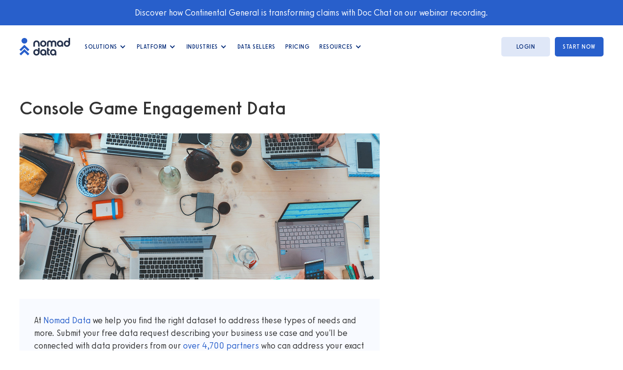

--- FILE ---
content_type: text/html
request_url: https://www.nomad-data.com/data-use-cases/console-game-engagement-data-nomad-data---blog
body_size: 9162
content:
<!DOCTYPE html><!-- Last Published: Tue Nov 04 2025 17:04:11 GMT+0000 (Coordinated Universal Time) --><html data-wf-domain="www.nomad-data.com" data-wf-page="63d68c69821bb1cab36701a8" data-wf-site="60b79cb8dcca8ad97d2ba9ab" lang="en" data-wf-collection="63d68c69821bb152f16701a6" data-wf-item-slug="console-game-engagement-data-nomad-data---blog"><head><meta charset="utf-8"/><title>Console Game Engagement Data</title><meta content="Explore how media measurement and video game data can provide deep insights into console video game engagement and monthly active users (MAUs). Understand the importance of data in driving decisions in the gaming industry." name="description"/><meta content="width=device-width, initial-scale=1" name="viewport"/><link href="https://cdn.prod.website-files.com/60b79cb8dcca8ad97d2ba9ab/css/nomad-data-1d240f-e94d5319b41daf6661539.webflow.shared.af380ebad.min.css" rel="stylesheet" type="text/css"/><link href="https://fonts.googleapis.com" rel="preconnect"/><link href="https://fonts.gstatic.com" rel="preconnect" crossorigin="anonymous"/><script src="https://ajax.googleapis.com/ajax/libs/webfont/1.6.26/webfont.js" type="text/javascript"></script><script type="text/javascript">WebFont.load({  google: {    families: ["Open Sans:300,300italic,400,400italic,600,600italic,700,700italic,800,800italic"]  }});</script><script type="text/javascript">!function(o,c){var n=c.documentElement,t=" w-mod-";n.className+=t+"js",("ontouchstart"in o||o.DocumentTouch&&c instanceof DocumentTouch)&&(n.className+=t+"touch")}(window,document);</script><link href="https://cdn.prod.website-files.com/60b79cb8dcca8ad97d2ba9ab/60b79cb8dcca8a4fe42baa5c_favicon-32x32.png" rel="shortcut icon" type="image/x-icon"/><link href="https://cdn.prod.website-files.com/60b79cb8dcca8ad97d2ba9ab/60b79cb8dcca8aa4892baa5d_Nomad-Data-touch-icon.png" rel="apple-touch-icon"/><link href="https://www.nomad-data.com/data-use-cases/console-game-engagement-data-nomad-data---blog" rel="canonical"/><!-- Google Tag Manager -->
<script async>(function(w,d,s,l,i){w[l]=w[l]||[];w[l].push({'gtm.start':
new Date().getTime(),event:'gtm.js'});var f=d.getElementsByTagName(s)[0],
j=d.createElement(s),dl=l!='dataLayer'?'&l='+l:'';j.async=true;j.src=
'https://www.googletagmanager.com/gtm.js?id='+i+dl;f.parentNode.insertBefore(j,f);
})(window,document,'script','dataLayer','GTM-PSQM8BK');</script>
<!-- End Google Tag Manager -->

</head><body class="body"><div class="w-embed w-iframe"><!-- Google Tag Manager (noscript) -->
<noscript><iframe src="https://www.googletagmanager.com/ns.html?id=GTM-PSQM8BK"
height="0" width="0" style="display:none;visibility:hidden"></iframe></noscript>
<!-- End Google Tag Manager (noscript) --></div><div data-collapse="medium" data-animation="default" data-duration="400" data-easing="ease" data-easing2="ease" role="banner" class="navbar-wrapper w-nav"><div class="banner-wrapper"><div class="banner-text-wrapper"><div class="banner-text"><a href="https://landing.nomad-data.com/cg-webinar-recording" class="banner-text">Discover how Continental General is transforming claims with Doc Chat on our webinar recording.<br/></a></div></div></div><div class="navbar"><div class="nav-container w-container"><div class="div-nav-logo"><a href="/" class="brand-2 w-nav-brand"><img src="https://cdn.prod.website-files.com/60b79cb8dcca8ad97d2ba9ab/60b79cb8dcca8a0fc52ba9cc_nomad-data-logo.svg" loading="eager" width="104" height="36" alt="" class="image"/></a><nav role="navigation" class="nav-menu w-nav-menu"><div data-hover="false" data-delay="0" class="navlink-drop w-dropdown"><div class="navlink-dropdown w-dropdown-toggle"><div class="icon w-icon-dropdown-toggle"></div><div class="text-block-9">Solutions</div></div><nav class="dropdown-list-solutions-2 mobile w-dropdown-list"><div class="div-mega-nav-platform"><div class="div-mega-nav-title"><div class="h6 mega-nav-title">Solutions</div></div><a href="/find" class="dropdown-solutions-menu-top mobile w-inline-block"><div class="dropdown-solutions-icon-box w-container"><img src="https://cdn.prod.website-files.com/60b79cb8dcca8ad97d2ba9ab/6753770ca786b9750cbd0ce3_Mega-icon-Find-Small.svg" alt="" width="40" height="40" class="image-meganav-solutions"/></div><div class="dropdown-solutions-text-box inline w-container"><div class="dropdown-solutions-page-name">Find</div><div class="dropdown-solutions-page-description">Find data on the world’s largest market of 4,600 providers and uncover data you already own or create.</div></div></a><a href="/organize" class="dropdown-solutions-menu-middle mobile w-inline-block"><div class="dropdown-solutions-icon-box w-container"><img src="https://cdn.prod.website-files.com/60b79cb8dcca8ad97d2ba9ab/67537742595a16591cffb423_Mega-icon-Organize-Small.svg" loading="lazy" width="40" height="40" alt="" class="image-meganav-solutions"/></div><div class="dropdown-solutions-text-box w-container"><div class="dropdown-solutions-page-name">Organize</div><div class="dropdown-solutions-page-description">Organize all of your datasets &amp; providers to centralize knowledge for your entire organization.</div></div></a><a href="/unlock" class="dropdown-solutions-menu-bottom mobile w-inline-block"><div class="dropdown-solutions-icon-box w-container"><img src="https://cdn.prod.website-files.com/60b79cb8dcca8ad97d2ba9ab/67537761cff0ac4cd5892de6_Mega-icon-Unlock-Small.svg" alt="" width="40" height="40" class="image-meganav-solutions"/></div><div class="dropdown-solutions-text-box w-container"><div class="dropdown-solutions-page-name">Unlock</div><div class="dropdown-solutions-page-description">Unlock the data hidden in your documents to query &amp; extract valuable insights.</div></div></a></div></nav></div><div data-hover="false" data-delay="0" class="navlink-drop w-dropdown"><div class="navlink-dropdown w-dropdown-toggle"><div class="icon w-icon-dropdown-toggle"></div><div class="text-block-9">Platform</div></div><nav class="dropdown-list-platform mobile w-dropdown-list"><div class="w-layout-grid dropdown-list-platform-grid"><div class="div-mega-nav-platform"><div class="div-mega-nav-title"><div class="h6 mega-nav-title">Unlock Document Insights</div></div><a href="/doc-chat" class="dropdown-solutions-menu-middle mobile w-inline-block"><div class="dropdown-solutions-icon-box w-container"><img src="https://cdn.prod.website-files.com/60b79cb8dcca8ad97d2ba9ab/675b0e85bfa3d381185dfb19_Mega-icon-Doc-Chat-Small.svg" alt="" width="40" height="40" class="image-meganav-solutions"/></div><div class="dropdown-solutions-text-box w-container"><div class="dropdown-solutions-page-name">Doc Chat</div><div class="dropdown-solutions-page-description">Extract insights from unstructured text across thousands of documents in minutes</div></div></a><div class="div-mega-nav-title"><div class="h6 mega-nav-title">Organize &amp; Discover Data</div></div><a href="/data-relationship-manager" class="dropdown-solutions-menu-top mobile w-inline-block"><div class="dropdown-solutions-icon-box w-container"><img src="https://cdn.prod.website-files.com/60b79cb8dcca8ad97d2ba9ab/675397af0fd2f454e666f948_Mega-icon-Location-Small.svg" loading="lazy" width="40" height="40" alt="" class="image-meganav-solutions"/></div><div class="dropdown-solutions-text-box w-container"><div class="dropdown-solutions-page-name">Data Relationship Manager</div><div class="dropdown-solutions-page-description">Track all interactions and relationships around data, just like a CRM.</div></div></a><a href="/connect" class="dropdown-solutions-menu-bottom mobile w-inline-block"><div class="dropdown-solutions-icon-box w-container"><img src="https://cdn.prod.website-files.com/60b79cb8dcca8ad97d2ba9ab/675397af91eab27b21def315_Mega-icon-Connect-Small.svg" alt="" width="40" height="40" class="image-meganav-solutions"/></div><div class="dropdown-solutions-text-box w-container"><div class="dropdown-solutions-page-name">Connect</div><div class="dropdown-solutions-page-description">Bring the entire world of external data to your fingertips in hours</div></div></a></div><div id="w-node-ba33a685-1005-a176-234e-8bea294e4249-b0012834" class="div-mega-nav-platform"><div class="div-mega-nav-title"><div class="h6 mega-nav-title">Popular Features</div></div><a href="/data-relationship-manager#DRM-Super-Feature" class="dropdown-features-menu-top mobile w-inline-block"><img src="https://cdn.prod.website-files.com/60b79cb8dcca8ad97d2ba9ab/64fb75262f5b98aac3461d21_Feature-Dropdown-1.svg" alt="" width="41" height="40" class="image-meganav-features"/><div class="dropdown-features-page-name">AI-powered Search</div></a><a href="/data-relationship-manager#DRM-Features" class="dropdown-features-menu-middle mobile w-inline-block"><img src="https://cdn.prod.website-files.com/60b79cb8dcca8ad97d2ba9ab/64fb75265b8bcb60756d1da0_Feature-Dropdown-2.svg" alt="" width="41" height="47" class="image-meganav-features"/><div class="dropdown-features-page-name">Data Spend Audit</div></a><a href="/data-relationship-manager#DRM-Super-Feature" class="dropdown-features-menu-middle mobile w-inline-block"><img src="https://cdn.prod.website-files.com/60b79cb8dcca8ad97d2ba9ab/64fb7526cbb0fee35509162e_Feature-Dropdown-3.svg" alt="" width="42" height="42" class="image-meganav-features"/><div class="dropdown-features-page-name">Intelligent Data Request Routing</div></a><a href="/pricing" class="dropdown-features-menu-bottom mobile w-inline-block"><div class="dropdown-features-page-name">See all features</div><img src="https://cdn.prod.website-files.com/60b79cb8dcca8ad97d2ba9ab/64f807a333710fc114deb3eb_long-arrow-right.svg" alt="" width="19" height="12"/></a></div></div></nav></div><div data-hover="false" data-delay="0" class="navlink-drop w-dropdown"><div class="navlink-dropdown w-dropdown-toggle"><div class="icon w-icon-dropdown-toggle"></div><div class="text-block-9">Industries</div></div><nav class="dropdown-list-industries-new mobile w-dropdown-list"><div class="w-layout-grid dropdown-list-industries-grid"><div id="w-node-_012aa424-6c5f-8854-cbc1-0a1d8239fb9f-b0012834" class="div-mega-nav-industries"><div class="div-mega-nav-title"><div class="h6 mega-nav-title">Consulting &amp; Advisory</div></div><a href="/consulting" class="dropdown-features-menu-top mobile industries w-inline-block"><img src="https://cdn.prod.website-files.com/60b79cb8dcca8ad97d2ba9ab/67fe8355ae3a135d22e62f58_Mega-icon-Consultants-Small.svg" alt="" width="41" height="40" class="image-meganav-features"/><div class="dropdown-features-page-name">Overview</div></a><div class="div-mega-nav-title"><div class="h6 mega-nav-title">Corporate</div></div><a href="/corporate" class="dropdown-features-menu-middle mobile industries w-inline-block"><img src="https://cdn.prod.website-files.com/60b79cb8dcca8ad97d2ba9ab/67fe83551ba7d59551000e95_Mega-icon-Corporate-Small.svg" alt="" width="41" height="47" class="image-meganav-features"/><div class="dropdown-features-page-name">Overview</div></a><a href="/insurance" class="dropdown-features-menu-middle mobile industries w-inline-block"><img src="https://cdn.prod.website-files.com/60b79cb8dcca8ad97d2ba9ab/67fe83552e90466fc0791693_Mega-icon-Insurance-Small.svg" alt="" width="42" height="42" class="image-meganav-features"/><div class="dropdown-features-page-name">Insurance</div></a></div><div id="w-node-_411a6c5c-54ff-5f1f-4e7d-9acebf23c634-b0012834" class="div-mega-nav-industries"><div class="div-mega-nav-title"><div class="h6 mega-nav-title">Asset Management</div></div><a href="/asset-management" class="dropdown-features-menu-top mobile industries w-inline-block"><img src="https://cdn.prod.website-files.com/60b79cb8dcca8ad97d2ba9ab/67fe8355b2578d3dc3f12e57_Mega-icon-Asset-Mgmt-Small.svg" alt="" width="41" height="40" class="image-meganav-features"/><div class="dropdown-features-page-name">Overview</div></a><a href="/hedge-funds" class="dropdown-features-menu-middle mobile industries w-inline-block"><img src="https://cdn.prod.website-files.com/60b79cb8dcca8ad97d2ba9ab/67fe8355f7463754545380af_Mega-icon-Hedge-Small.svg" alt="" width="41" height="47" class="image-meganav-features"/><div class="dropdown-features-page-name">Hedge Funds</div></a><a href="/private-equity" class="dropdown-features-menu-middle mobile industries w-inline-block"><img src="https://cdn.prod.website-files.com/60b79cb8dcca8ad97d2ba9ab/67fe835523f78023a2e6d488_Mega-icon-PE-Small.svg" alt="" width="42" height="42" class="image-meganav-features"/><div class="dropdown-features-page-name">Private Equity</div></a></div></div></nav></div><a href="/data-sellers" class="navlink w-nav-link">data Sellers</a><a href="/pricing" class="navlink w-nav-link">Pricing</a><div data-hover="false" data-delay="0" class="navlink-drop w-dropdown"><div class="navlink-dropdown w-dropdown-toggle"><div class="icon w-icon-dropdown-toggle"></div><div class="text-block-9">Resources</div></div><nav class="dropdown-list-resources w-dropdown-list"><a href="/whats-new" class="dropdown-link-resources-top mobile w-dropdown-link">What&#x27;s New</a><a href="/blog" class="dropdown-link-resources-bottom mobile w-dropdown-link">Blog</a></nav></div><div class="div-nav-ctas-mobile"><a href="/pricing" class="navbuttonprimary-mobile w-button">start now</a><a href="https://app.nomad-data.com/login" class="navbuttonsecondary w-button">login</a></div></nav></div><div class="div-nav-ctas"><a href="https://app.nomad-data.com/login" class="navbuttonsecondary w-button">login</a><a href="/pricing" class="navbuttonprimary w-button">start now</a></div><div class="menu-button-2 w-nav-button"><div class="icon-3 w-icon-nav-menu"></div></div><div class="div-nav-bg"></div></div></div></div><div class="main-content"><div class="w-layout-grid grid-collection-post"><div id="w-node-c17589d5-e8ea-861d-ef96-b736274f3733-b36701a8"><h1 id="w-node-d0aca5e5-7333-5c23-2bd6-ef8a155d15ae-b36701a8" class="heading-data-use-cases">Console Game Engagement Data</h1><div class="data-use-cases-img-div"><img src="https://cdn.prod.website-files.com/60b79cb8dcca8a49142ba9c4/63deaa82bbd6230107cd6a49_base_image.jpeg" loading="lazy" alt="Console Game Engagement Data" class="data-use-cases-img"/></div><div class="div-promo-use-case"><div class="div-promo-use-case-inline"><div class="promo-data-use-case-inline">At <a href="https://www.nomad-data.com" class="link-3">Nomad Data</a> we help you find the right dataset to address these types of needs and more. Submit your free data request describing your business use case and you&#x27;ll be connected with data providers from our <a href="https://www.nomad-data.com/whats-new#Explore" class="link-3">over </a></div><div class="collection-providers w-dyn-list"><div role="list" class="collection-providers-list w-dyn-items"><div role="listitem" class="collection-providers-item w-dyn-item"><a href="https://www.nomad-data.com/whats-new#Explore" class="link w-inline-block"><div class="promo-data-use-case-inline">4,700</div></a></div></div></div><div class="promo-data-use-case-inline"><a href="https://www.nomad-data.com/whats-new#Explore" class="link-3"> partners</a> who can address your exact need.</div><div class="cta-data-use-cases-template w-form"><form id="email-form-2" name="email-form-2" data-name="Email Form 2" action="https://www.nomad-data.com/connect#Connect-CTAs" method="get" data-wf-page-id="63d68c69821bb1cab36701a8" data-wf-element-id="7ab43938-cf05-d81c-e601-9f19d382ed95"><div class="w-embed"><input type="hidden" name="article" value="Console Game Engagement Data"></div><input type="submit" data-wait="Please wait..." class="cta-blue w-button" value="Find Data Now"/></form><div class="w-form-done"><div>Thank you! Your submission has been received!</div></div><div class="w-form-fail"><div>Oops! Something went wrong while submitting the form.</div></div></div></div></div><div class="promo-data-use-case">At Nomad Data we help you find the right dataset to address these types of needs and more. Sign up today and describe your business use case and you&#x27;ll be connected with data vendors from our nearly 3000 partners who can address your exact need.</div><div class="body-data-use-cases w-richtext"><h2>Introduction</h2>
<p>Understanding the dynamics of console video game engagement and monthly active users (MAUs) has always been a challenge for industry professionals. Before the digital age, insights into player engagement were scarce, relying on anecdotal evidence or sales figures at best. Developers and marketers had to wait for quarterly reports or consumer surveys to gauge the success of their games, often leading to delayed reactions to market demands. The advent of sensors, the internet, and connected devices, alongside the proliferation of software and databases, has revolutionized data collection, making real-time insights a reality.</p>
<p>Historically, the gaming industry relied on basic metrics such as unit sales, with little understanding of post-purchase engagement. The lack of detailed data meant that developers and publishers were often in the dark about how their games were being received after the initial sale. This made it difficult to make informed decisions about updates, expansions, or sequels. The introduction of connected consoles and online gaming platforms began to change this, allowing for the collection of more nuanced data such as playtime, in-game purchases, and player progression.</p>
<p>The importance of data in understanding console video game engagement cannot be overstated. With the right data, companies can track player behavior in real-time, allowing for more responsive game design, targeted marketing, and strategic decision-making. This shift towards data-driven insights represents a significant evolution from the industry's earlier days, where such detailed understanding was simply not possible.</p>
<p>Today, the challenge lies not in the availability of data but in sifting through the vast amounts of information to find meaningful insights. The closure of services like SuperData, which provided comprehensive analytics on console game engagement, has left a gap in the market. However, new data providers have emerged, offering detailed metrics on game performance, player engagement, and MAUs across various platforms.</p>
<p>This article will explore how specific categories of datasets can help business professionals better understand console video game engagement and MAUs. By examining the types of data available and how they can be used to gain insights, we aim to highlight the importance of data in making informed decisions in the gaming industry.</p>
<p>The transition from antiquated methods of data collection to modern, real-time analytics has been a game-changer for the industry. As we delve into the specifics of these data types, it's clear that the future of gaming analytics is bright, with new technologies and methodologies continually emerging to provide even deeper insights into player behavior.</p>
<h2>Media Measurement Data</h2>
<p>The advent of media measurement data has been a boon for understanding console video game engagement. Providers in this category offer a wealth of information, tracking title activity across major console platforms, inclusion within multi-game subscription catalogues, and proprietary metrics for gauging game popularity. This type of data is invaluable for analyzing game performance and understanding player engagement on a granular level.</p>
<p>Historically, the gaming industry lacked the tools to measure the performance of titles beyond sales figures. The introduction of media measurement data has filled this gap, providing insights into how games are played, how long they retain players' attention, and how they fit into the broader gaming ecosystem. This data is crucial for developers and publishers looking to optimize game design and marketing strategies.</p>
<p>Technology advances, particularly in digital analytics and big data processing, have enabled the collection and analysis of vast amounts of gameplay data. This has led to an acceleration in the amount of media measurement data available, offering deeper insights into player behavior and game performance than ever before.</p>
<p>Specific uses of media measurement data in understanding console video game engagement include:</p>
<ul>
<li><b>Tracking title activity</b>: Understanding which games are being played the most on specific console platforms.</li>
<li><b>Subscription catalogue inclusion</b>: Analyzing the impact of a game's inclusion in subscription services on player engagement and MAUs.</li>
<li><b>Popularity metrics</b>: Utilizing proprietary metrics to gauge a game's popularity and compare it against competitors.</li>
</ul>
<p>Examples of how media measurement data has been used to gain insights include identifying trends in player engagement across different genres, understanding the impact of marketing campaigns on game popularity, and assessing the long-term engagement of titles within subscription services.</p>
<h2>Video Game Data</h2>
<p>Another critical category of data for understanding console video game engagement is video game data. Providers in this space offer comprehensive analytics on up to 5,000 games across PC and console platforms, including engagement metrics such as MAU, DAU, growth metrics, session and time played metrics, and more. This data allows for a detailed comparison of different games, from their genre and art style to contextual game events.</p>
<p>The history of video game data collection has evolved alongside the gaming industry itself. Initially, developers and publishers had limited insights into how their games were played after release. The rise of online gaming and digital distribution platforms has enabled the collection of detailed engagement data, revolutionizing how the industry understands player behavior.</p>
<p>The technology advances in game analytics and player tracking have significantly increased the amount of video game data available. This acceleration has provided the industry with the tools to analyze game performance and player engagement in ways that were previously impossible.</p>
<p>Specific uses of video game data in understanding console video game engagement include:</p>
<ul>
<li><b>Engagement metrics</b>: Tracking MAUs, DAUs, and other engagement indicators to understand player activity.</li>
<li><b>Game taxonomy</b>: Differentiating and comparing games based on genre, art style, and other characteristics.</li>
<li><b>Revenue metrics</b>: Analyzing how games generate revenue and where it comes from.</li>
</ul>
<p>Examples of how video game data has been used to gain insights include tracking the growth of emerging game genres, understanding player engagement patterns across different game types, and assessing the financial performance of titles based on their engagement metrics.</p>
<h2>Conclusion</h2>
<p>The importance of data in understanding console video game engagement and MAUs cannot be overstated. As the gaming industry continues to evolve, access to detailed metrics on game performance and player behavior has become essential for making informed decisions. The categories of data discussed in this article, media measurement data and video game data, represent just a fraction of the types of information available to industry professionals.</p>
<p>Organizations that embrace a data-driven approach to game development, marketing, and strategy will be better positioned to succeed in the competitive gaming market. Data discovery and analysis will be critical to this effort, enabling companies to uncover insights that can drive innovation and growth.</p>
<p>As corporations look to monetize the valuable data they have been creating for decades, the potential for new insights into console video game engagement is immense. The future may see the emergence of new types of data that can provide even deeper understanding of player behavior and game performance.</p>
<p>The role of data in the gaming industry is only set to grow, with advances in technology and analytics methodologies continually expanding the possibilities for insight. The ability to understand console video game engagement in real-time, with a level of detail previously unimaginable, represents a significant leap forward for the industry.</p>
<p>In conclusion, the journey from antiquated data collection methods to the rich, real-time analytics available today highlights the transformative power of data in understanding console video game engagement. As the industry looks to the future, the continued evolution of data collection and analysis will undoubtedly play a pivotal role in shaping the next generation of gaming experiences.</p>
<h2>Appendix</h2>
<p>The types of roles and industries that could benefit from the data discussed in this article are vast. Investors, consultants, insurance companies, market researchers, and more can all gain valuable insights from understanding console video game engagement and MAUs. The problems these industries face, such as understanding market trends, assessing risk, and identifying growth opportunities, can be addressed through the strategic use of data.</p>
<p>The future of data in these industries is exciting, with the potential for AI and machine learning to unlock the value hidden in decades-old documents or modern government filings. As the gaming industry continues to grow and evolve, the importance of data in driving decision-making and innovation will only increase.</p>
<p>By leveraging the insights provided by media measurement data and video game data, industry professionals can gain a deeper understanding of console video game engagement, enabling them to make more informed decisions and drive success in an increasingly competitive market.</p></div></div></div></div><footer id="footer" class="footer"><div class="container-footer w-container"><div class="footer-flex-container-main"><div class="footer-flex-container-left"><div class="footer-flex-container-left-1"><a href="#" class="footer-logo-link"><img src="https://cdn.prod.website-files.com/60b79cb8dcca8ad97d2ba9ab/60b79cb8dcca8a37d32ba9f1_logo-footer.svg" width="300" height="103" loading="lazy" alt="" class="footer-image"/></a><div class="div-block-6"><div class="text-block-3">We are the world’s marketplace for intelligence. Join the data for everyone movement<a href="/doc-chats-list" class="doc-chats-list-link">.</a></div><div class="div-block-7"><a href="https://medium.com/" class="link-block-medium w-inline-block"><img src="https://cdn.prod.website-files.com/60b79cb8dcca8ad97d2ba9ab/60b79cb8dcca8ad11a2baa0a_medium.svg" loading="lazy" width="32" height="32" alt="" class="image-19"/></a><a href="https://www.linkedin.com/company/nomad-data/" target="_blank" class="link-block-linkedin w-inline-block"><img src="https://cdn.prod.website-files.com/60b79cb8dcca8ad97d2ba9ab/60b79cb8dcca8ac23a2baa08_linkedin.svg" loading="lazy" width="32" height="32" alt=""/></a><a href="https://twitter.com/NomadData" target="_blank" class="link-block-twitter w-inline-block"><img src="https://cdn.prod.website-files.com/60b79cb8dcca8ad97d2ba9ab/60b79cb8dcca8a4e842baa09_twitter.svg" loading="lazy" width="32" height="32" alt=""/></a></div></div></div><div class="footer-flex-container-left-2"><img src="https://cdn.prod.website-files.com/60b79cb8dcca8ad97d2ba9ab/669e9e8f1d57fd9e218fd695_SOC2_Logo.png" loading="lazy" width="100" height="100" alt="" class="img-soc"/><div class="soc-text">SOC 2<br/>TYPE 2<br/>CERTIFIED</div></div></div><div class="footer-flex-container-right"><div><h2 class="footer-heading">Product</h2><ul role="list" class="w-list-unstyled"><li class="list-item-2"><a href="/" class="footer-link">For Data Buyers</a></li><li class="list-item-3"><a href="/data-sellers" class="footer-link">For Data Sellers</a></li><li class="list-item-4"><a href="/pricing" class="footer-link">Pricing</a></li></ul></div><div><h2 class="footer-heading">Company</h2><ul role="list" class="w-list-unstyled"><li class="list-item-5"><a href="https://dfdnews.com/" target="_blank" class="footer-link">DFD News</a></li><li class="list-item-6"><a href="/blog" class="footer-link">Blog</a></li><li class="list-item-7"><a href="/about-us" class="footer-link">About Us</a></li><li class="list-item-8"><a href="/careers" class="footer-link">Careers</a></li><li class="list-item-9"><a href="/investors" class="footer-link">Investors</a></li><li class="list-item-10"><a href="/privacy" class="footer-link">Privacy</a></li><li class="list-item-10"><a href="/compliance" class="footer-link">Compliance</a></li></ul></div><div><h2 class="footer-heading">Contact</h2><ul role="list" class="w-list-unstyled"><li class="list-item-11"><a href="/contact" class="footer-link">Contact Us</a></li></ul></div></div></div><div class="div-footer-copyright"><div class="text-block-19">Copyright © 2024 Nomad Data. All rights reserved<a href="/data-use-cases-list" class="use-case-list-link">.</a></div></div></div></footer><script src="https://d3e54v103j8qbb.cloudfront.net/js/jquery-3.5.1.min.dc5e7f18c8.js?site=60b79cb8dcca8ad97d2ba9ab" type="text/javascript" integrity="sha256-9/aliU8dGd2tb6OSsuzixeV4y/faTqgFtohetphbbj0=" crossorigin="anonymous"></script><script src="https://cdn.prod.website-files.com/60b79cb8dcca8ad97d2ba9ab/js/webflow.schunk.36b8fb49256177c8.js" type="text/javascript"></script><script src="https://cdn.prod.website-files.com/60b79cb8dcca8ad97d2ba9ab/js/webflow.schunk.3927a560715b149f.js" type="text/javascript"></script><script src="https://cdn.prod.website-files.com/60b79cb8dcca8ad97d2ba9ab/js/webflow.eadc6849.0883148df7d6ead9.js" type="text/javascript"></script><!-- Start of HubSpot Embed Code -->
<script async type="text/javascript" id="hs-script-loader" src="//js.hs-scripts.com/9384200.js"></script>
<!-- End of HubSpot Embed Code -->

<script id="jetboost-script" type="text/javascript" defer> window.JETBOOST_SITE_ID = "cldcb0qwk02720nx13r0sgqui"; (function(d) { var s = d.createElement("script"); s.src = "https://cdn.jetboost.io/jetboost.js"; s.async = 1; d.getElementsByTagName("head")[0].appendChild(s); })(document); </script></body></html>

--- FILE ---
content_type: text/css
request_url: https://cdn.prod.website-files.com/60b79cb8dcca8ad97d2ba9ab/css/nomad-data-1d240f-e94d5319b41daf6661539.webflow.shared.af380ebad.min.css
body_size: 54058
content:
html{-webkit-text-size-adjust:100%;-ms-text-size-adjust:100%;font-family:sans-serif}body{margin:0}article,aside,details,figcaption,figure,footer,header,hgroup,main,menu,nav,section,summary{display:block}audio,canvas,progress,video{vertical-align:baseline;display:inline-block}audio:not([controls]){height:0;display:none}[hidden],template{display:none}a{background-color:#0000}a:active,a:hover{outline:0}abbr[title]{border-bottom:1px dotted}b,strong{font-weight:700}dfn{font-style:italic}h1{margin:.67em 0;font-size:2em}mark{color:#000;background:#ff0}small{font-size:80%}sub,sup{vertical-align:baseline;font-size:75%;line-height:0;position:relative}sup{top:-.5em}sub{bottom:-.25em}img{border:0}svg:not(:root){overflow:hidden}hr{box-sizing:content-box;height:0}pre{overflow:auto}code,kbd,pre,samp{font-family:monospace;font-size:1em}button,input,optgroup,select,textarea{color:inherit;font:inherit;margin:0}button{overflow:visible}button,select{text-transform:none}button,html input[type=button],input[type=reset]{-webkit-appearance:button;cursor:pointer}button[disabled],html input[disabled]{cursor:default}button::-moz-focus-inner,input::-moz-focus-inner{border:0;padding:0}input{line-height:normal}input[type=checkbox],input[type=radio]{box-sizing:border-box;padding:0}input[type=number]::-webkit-inner-spin-button,input[type=number]::-webkit-outer-spin-button{height:auto}input[type=search]{-webkit-appearance:none}input[type=search]::-webkit-search-cancel-button,input[type=search]::-webkit-search-decoration{-webkit-appearance:none}legend{border:0;padding:0}textarea{overflow:auto}optgroup{font-weight:700}table{border-collapse:collapse;border-spacing:0}td,th{padding:0}@font-face{font-family:webflow-icons;src:url([data-uri])format("truetype");font-weight:400;font-style:normal}[class^=w-icon-],[class*=\ w-icon-]{speak:none;font-variant:normal;text-transform:none;-webkit-font-smoothing:antialiased;-moz-osx-font-smoothing:grayscale;font-style:normal;font-weight:400;line-height:1;font-family:webflow-icons!important}.w-icon-slider-right:before{content:""}.w-icon-slider-left:before{content:""}.w-icon-nav-menu:before{content:""}.w-icon-arrow-down:before,.w-icon-dropdown-toggle:before{content:""}.w-icon-file-upload-remove:before{content:""}.w-icon-file-upload-icon:before{content:""}*{box-sizing:border-box}html{height:100%}body{color:#333;background-color:#fff;min-height:100%;margin:0;font-family:Arial,sans-serif;font-size:14px;line-height:20px}img{vertical-align:middle;max-width:100%;display:inline-block}html.w-mod-touch *{background-attachment:scroll!important}.w-block{display:block}.w-inline-block{max-width:100%;display:inline-block}.w-clearfix:before,.w-clearfix:after{content:" ";grid-area:1/1/2/2;display:table}.w-clearfix:after{clear:both}.w-hidden{display:none}.w-button{color:#fff;line-height:inherit;cursor:pointer;background-color:#3898ec;border:0;border-radius:0;padding:9px 15px;text-decoration:none;display:inline-block}input.w-button{-webkit-appearance:button}html[data-w-dynpage] [data-w-cloak]{color:#0000!important}.w-code-block{margin:unset}pre.w-code-block code{all:inherit}.w-optimization{display:contents}.w-webflow-badge,.w-webflow-badge>img{box-sizing:unset;width:unset;height:unset;max-height:unset;max-width:unset;min-height:unset;min-width:unset;margin:unset;padding:unset;float:unset;clear:unset;border:unset;border-radius:unset;background:unset;background-image:unset;background-position:unset;background-size:unset;background-repeat:unset;background-origin:unset;background-clip:unset;background-attachment:unset;background-color:unset;box-shadow:unset;transform:unset;direction:unset;font-family:unset;font-weight:unset;color:unset;font-size:unset;line-height:unset;font-style:unset;font-variant:unset;text-align:unset;letter-spacing:unset;-webkit-text-decoration:unset;text-decoration:unset;text-indent:unset;text-transform:unset;list-style-type:unset;text-shadow:unset;vertical-align:unset;cursor:unset;white-space:unset;word-break:unset;word-spacing:unset;word-wrap:unset;transition:unset}.w-webflow-badge{white-space:nowrap;cursor:pointer;box-shadow:0 0 0 1px #0000001a,0 1px 3px #0000001a;visibility:visible!important;opacity:1!important;z-index:2147483647!important;color:#aaadb0!important;overflow:unset!important;background-color:#fff!important;border-radius:3px!important;width:auto!important;height:auto!important;margin:0!important;padding:6px!important;font-size:12px!important;line-height:14px!important;text-decoration:none!important;display:inline-block!important;position:fixed!important;inset:auto 12px 12px auto!important;transform:none!important}.w-webflow-badge>img{position:unset;visibility:unset!important;opacity:1!important;vertical-align:middle!important;display:inline-block!important}h1,h2,h3,h4,h5,h6{margin-bottom:10px;font-weight:700}h1{margin-top:20px;font-size:38px;line-height:44px}h2{margin-top:20px;font-size:32px;line-height:36px}h3{margin-top:20px;font-size:24px;line-height:30px}h4{margin-top:10px;font-size:18px;line-height:24px}h5{margin-top:10px;font-size:14px;line-height:20px}h6{margin-top:10px;font-size:12px;line-height:18px}p{margin-top:0;margin-bottom:10px}blockquote{border-left:5px solid #e2e2e2;margin:0 0 10px;padding:10px 20px;font-size:18px;line-height:22px}figure{margin:0 0 10px}figcaption{text-align:center;margin-top:5px}ul,ol{margin-top:0;margin-bottom:10px;padding-left:40px}.w-list-unstyled{padding-left:0;list-style:none}.w-embed:before,.w-embed:after{content:" ";grid-area:1/1/2/2;display:table}.w-embed:after{clear:both}.w-video{width:100%;padding:0;position:relative}.w-video iframe,.w-video object,.w-video embed{border:none;width:100%;height:100%;position:absolute;top:0;left:0}fieldset{border:0;margin:0;padding:0}button,[type=button],[type=reset]{cursor:pointer;-webkit-appearance:button;border:0}.w-form{margin:0 0 15px}.w-form-done{text-align:center;background-color:#ddd;padding:20px;display:none}.w-form-fail{background-color:#ffdede;margin-top:10px;padding:10px;display:none}label{margin-bottom:5px;font-weight:700;display:block}.w-input,.w-select{color:#333;vertical-align:middle;background-color:#fff;border:1px solid #ccc;width:100%;height:38px;margin-bottom:10px;padding:8px 12px;font-size:14px;line-height:1.42857;display:block}.w-input::placeholder,.w-select::placeholder{color:#999}.w-input:focus,.w-select:focus{border-color:#3898ec;outline:0}.w-input[disabled],.w-select[disabled],.w-input[readonly],.w-select[readonly],fieldset[disabled] .w-input,fieldset[disabled] .w-select{cursor:not-allowed}.w-input[disabled]:not(.w-input-disabled),.w-select[disabled]:not(.w-input-disabled),.w-input[readonly],.w-select[readonly],fieldset[disabled]:not(.w-input-disabled) .w-input,fieldset[disabled]:not(.w-input-disabled) .w-select{background-color:#eee}textarea.w-input,textarea.w-select{height:auto}.w-select{background-color:#f3f3f3}.w-select[multiple]{height:auto}.w-form-label{cursor:pointer;margin-bottom:0;font-weight:400;display:inline-block}.w-radio{margin-bottom:5px;padding-left:20px;display:block}.w-radio:before,.w-radio:after{content:" ";grid-area:1/1/2/2;display:table}.w-radio:after{clear:both}.w-radio-input{float:left;margin:3px 0 0 -20px;line-height:normal}.w-file-upload{margin-bottom:10px;display:block}.w-file-upload-input{opacity:0;z-index:-100;width:.1px;height:.1px;position:absolute;overflow:hidden}.w-file-upload-default,.w-file-upload-uploading,.w-file-upload-success{color:#333;display:inline-block}.w-file-upload-error{margin-top:10px;display:block}.w-file-upload-default.w-hidden,.w-file-upload-uploading.w-hidden,.w-file-upload-error.w-hidden,.w-file-upload-success.w-hidden{display:none}.w-file-upload-uploading-btn{cursor:pointer;background-color:#fafafa;border:1px solid #ccc;margin:0;padding:8px 12px;font-size:14px;font-weight:400;display:flex}.w-file-upload-file{background-color:#fafafa;border:1px solid #ccc;flex-grow:1;justify-content:space-between;margin:0;padding:8px 9px 8px 11px;display:flex}.w-file-upload-file-name{font-size:14px;font-weight:400;display:block}.w-file-remove-link{cursor:pointer;width:auto;height:auto;margin-top:3px;margin-left:10px;padding:3px;display:block}.w-icon-file-upload-remove{margin:auto;font-size:10px}.w-file-upload-error-msg{color:#ea384c;padding:2px 0;display:inline-block}.w-file-upload-info{padding:0 12px;line-height:38px;display:inline-block}.w-file-upload-label{cursor:pointer;background-color:#fafafa;border:1px solid #ccc;margin:0;padding:8px 12px;font-size:14px;font-weight:400;display:inline-block}.w-icon-file-upload-icon,.w-icon-file-upload-uploading{width:20px;margin-right:8px;display:inline-block}.w-icon-file-upload-uploading{height:20px}.w-container{max-width:940px;margin-left:auto;margin-right:auto}.w-container:before,.w-container:after{content:" ";grid-area:1/1/2/2;display:table}.w-container:after{clear:both}.w-container .w-row{margin-left:-10px;margin-right:-10px}.w-row:before,.w-row:after{content:" ";grid-area:1/1/2/2;display:table}.w-row:after{clear:both}.w-row .w-row{margin-left:0;margin-right:0}.w-col{float:left;width:100%;min-height:1px;padding-left:10px;padding-right:10px;position:relative}.w-col .w-col{padding-left:0;padding-right:0}.w-col-1{width:8.33333%}.w-col-2{width:16.6667%}.w-col-3{width:25%}.w-col-4{width:33.3333%}.w-col-5{width:41.6667%}.w-col-6{width:50%}.w-col-7{width:58.3333%}.w-col-8{width:66.6667%}.w-col-9{width:75%}.w-col-10{width:83.3333%}.w-col-11{width:91.6667%}.w-col-12{width:100%}.w-hidden-main{display:none!important}@media screen and (max-width:991px){.w-container{max-width:728px}.w-hidden-main{display:inherit!important}.w-hidden-medium{display:none!important}.w-col-medium-1{width:8.33333%}.w-col-medium-2{width:16.6667%}.w-col-medium-3{width:25%}.w-col-medium-4{width:33.3333%}.w-col-medium-5{width:41.6667%}.w-col-medium-6{width:50%}.w-col-medium-7{width:58.3333%}.w-col-medium-8{width:66.6667%}.w-col-medium-9{width:75%}.w-col-medium-10{width:83.3333%}.w-col-medium-11{width:91.6667%}.w-col-medium-12{width:100%}.w-col-stack{width:100%;left:auto;right:auto}}@media screen and (max-width:767px){.w-hidden-main,.w-hidden-medium{display:inherit!important}.w-hidden-small{display:none!important}.w-row,.w-container .w-row{margin-left:0;margin-right:0}.w-col{width:100%;left:auto;right:auto}.w-col-small-1{width:8.33333%}.w-col-small-2{width:16.6667%}.w-col-small-3{width:25%}.w-col-small-4{width:33.3333%}.w-col-small-5{width:41.6667%}.w-col-small-6{width:50%}.w-col-small-7{width:58.3333%}.w-col-small-8{width:66.6667%}.w-col-small-9{width:75%}.w-col-small-10{width:83.3333%}.w-col-small-11{width:91.6667%}.w-col-small-12{width:100%}}@media screen and (max-width:479px){.w-container{max-width:none}.w-hidden-main,.w-hidden-medium,.w-hidden-small{display:inherit!important}.w-hidden-tiny{display:none!important}.w-col{width:100%}.w-col-tiny-1{width:8.33333%}.w-col-tiny-2{width:16.6667%}.w-col-tiny-3{width:25%}.w-col-tiny-4{width:33.3333%}.w-col-tiny-5{width:41.6667%}.w-col-tiny-6{width:50%}.w-col-tiny-7{width:58.3333%}.w-col-tiny-8{width:66.6667%}.w-col-tiny-9{width:75%}.w-col-tiny-10{width:83.3333%}.w-col-tiny-11{width:91.6667%}.w-col-tiny-12{width:100%}}.w-widget{position:relative}.w-widget-map{width:100%;height:400px}.w-widget-map label{width:auto;display:inline}.w-widget-map img{max-width:inherit}.w-widget-map .gm-style-iw{text-align:center}.w-widget-map .gm-style-iw>button{display:none!important}.w-widget-twitter{overflow:hidden}.w-widget-twitter-count-shim{vertical-align:top;text-align:center;background:#fff;border:1px solid #758696;border-radius:3px;width:28px;height:20px;display:inline-block;position:relative}.w-widget-twitter-count-shim *{pointer-events:none;-webkit-user-select:none;user-select:none}.w-widget-twitter-count-shim .w-widget-twitter-count-inner{text-align:center;color:#999;font-family:serif;font-size:15px;line-height:12px;position:relative}.w-widget-twitter-count-shim .w-widget-twitter-count-clear{display:block;position:relative}.w-widget-twitter-count-shim.w--large{width:36px;height:28px}.w-widget-twitter-count-shim.w--large .w-widget-twitter-count-inner{font-size:18px;line-height:18px}.w-widget-twitter-count-shim:not(.w--vertical){margin-left:5px;margin-right:8px}.w-widget-twitter-count-shim:not(.w--vertical).w--large{margin-left:6px}.w-widget-twitter-count-shim:not(.w--vertical):before,.w-widget-twitter-count-shim:not(.w--vertical):after{content:" ";pointer-events:none;border:solid #0000;width:0;height:0;position:absolute;top:50%;left:0}.w-widget-twitter-count-shim:not(.w--vertical):before{border-width:4px;border-color:#75869600 #5d6c7b #75869600 #75869600;margin-top:-4px;margin-left:-9px}.w-widget-twitter-count-shim:not(.w--vertical).w--large:before{border-width:5px;margin-top:-5px;margin-left:-10px}.w-widget-twitter-count-shim:not(.w--vertical):after{border-width:4px;border-color:#fff0 #fff #fff0 #fff0;margin-top:-4px;margin-left:-8px}.w-widget-twitter-count-shim:not(.w--vertical).w--large:after{border-width:5px;margin-top:-5px;margin-left:-9px}.w-widget-twitter-count-shim.w--vertical{width:61px;height:33px;margin-bottom:8px}.w-widget-twitter-count-shim.w--vertical:before,.w-widget-twitter-count-shim.w--vertical:after{content:" ";pointer-events:none;border:solid #0000;width:0;height:0;position:absolute;top:100%;left:50%}.w-widget-twitter-count-shim.w--vertical:before{border-width:5px;border-color:#5d6c7b #75869600 #75869600;margin-left:-5px}.w-widget-twitter-count-shim.w--vertical:after{border-width:4px;border-color:#fff #fff0 #fff0;margin-left:-4px}.w-widget-twitter-count-shim.w--vertical .w-widget-twitter-count-inner{font-size:18px;line-height:22px}.w-widget-twitter-count-shim.w--vertical.w--large{width:76px}.w-background-video{color:#fff;height:500px;position:relative;overflow:hidden}.w-background-video>video{object-fit:cover;z-index:-100;background-position:50%;background-size:cover;width:100%;height:100%;margin:auto;position:absolute;inset:-100%}.w-background-video>video::-webkit-media-controls-start-playback-button{-webkit-appearance:none;display:none!important}.w-background-video--control{background-color:#0000;padding:0;position:absolute;bottom:1em;right:1em}.w-background-video--control>[hidden]{display:none!important}.w-slider{text-align:center;clear:both;-webkit-tap-highlight-color:#0000;tap-highlight-color:#0000;background:#ddd;height:300px;position:relative}.w-slider-mask{z-index:1;white-space:nowrap;height:100%;display:block;position:relative;left:0;right:0;overflow:hidden}.w-slide{vertical-align:top;white-space:normal;text-align:left;width:100%;height:100%;display:inline-block;position:relative}.w-slider-nav{z-index:2;text-align:center;-webkit-tap-highlight-color:#0000;tap-highlight-color:#0000;height:40px;margin:auto;padding-top:10px;position:absolute;inset:auto 0 0}.w-slider-nav.w-round>div{border-radius:100%}.w-slider-nav.w-num>div{font-size:inherit;line-height:inherit;width:auto;height:auto;padding:.2em .5em}.w-slider-nav.w-shadow>div{box-shadow:0 0 3px #3336}.w-slider-nav-invert{color:#fff}.w-slider-nav-invert>div{background-color:#2226}.w-slider-nav-invert>div.w-active{background-color:#222}.w-slider-dot{cursor:pointer;background-color:#fff6;width:1em;height:1em;margin:0 3px .5em;transition:background-color .1s,color .1s;display:inline-block;position:relative}.w-slider-dot.w-active{background-color:#fff}.w-slider-dot:focus{outline:none;box-shadow:0 0 0 2px #fff}.w-slider-dot:focus.w-active{box-shadow:none}.w-slider-arrow-left,.w-slider-arrow-right{cursor:pointer;color:#fff;-webkit-tap-highlight-color:#0000;tap-highlight-color:#0000;-webkit-user-select:none;user-select:none;width:80px;margin:auto;font-size:40px;position:absolute;inset:0;overflow:hidden}.w-slider-arrow-left [class^=w-icon-],.w-slider-arrow-right [class^=w-icon-],.w-slider-arrow-left [class*=\ w-icon-],.w-slider-arrow-right [class*=\ w-icon-]{position:absolute}.w-slider-arrow-left:focus,.w-slider-arrow-right:focus{outline:0}.w-slider-arrow-left{z-index:3;right:auto}.w-slider-arrow-right{z-index:4;left:auto}.w-icon-slider-left,.w-icon-slider-right{width:1em;height:1em;margin:auto;inset:0}.w-slider-aria-label{clip:rect(0 0 0 0);border:0;width:1px;height:1px;margin:-1px;padding:0;position:absolute;overflow:hidden}.w-slider-force-show{display:block!important}.w-dropdown{text-align:left;z-index:900;margin-left:auto;margin-right:auto;display:inline-block;position:relative}.w-dropdown-btn,.w-dropdown-toggle,.w-dropdown-link{vertical-align:top;color:#222;text-align:left;white-space:nowrap;margin-left:auto;margin-right:auto;padding:20px;text-decoration:none;position:relative}.w-dropdown-toggle{-webkit-user-select:none;user-select:none;cursor:pointer;padding-right:40px;display:inline-block}.w-dropdown-toggle:focus{outline:0}.w-icon-dropdown-toggle{width:1em;height:1em;margin:auto 20px auto auto;position:absolute;top:0;bottom:0;right:0}.w-dropdown-list{background:#ddd;min-width:100%;display:none;position:absolute}.w-dropdown-list.w--open{display:block}.w-dropdown-link{color:#222;padding:10px 20px;display:block}.w-dropdown-link.w--current{color:#0082f3}.w-dropdown-link:focus{outline:0}@media screen and (max-width:767px){.w-nav-brand{padding-left:10px}}.w-lightbox-backdrop{cursor:auto;letter-spacing:normal;text-indent:0;text-shadow:none;text-transform:none;visibility:visible;white-space:normal;word-break:normal;word-spacing:normal;word-wrap:normal;color:#fff;text-align:center;z-index:2000;opacity:0;-webkit-user-select:none;-moz-user-select:none;-webkit-tap-highlight-color:transparent;background:#000000e6;outline:0;font-family:Helvetica Neue,Helvetica,Ubuntu,Segoe UI,Verdana,sans-serif;font-size:17px;font-style:normal;font-weight:300;line-height:1.2;list-style:disc;position:fixed;inset:0;-webkit-transform:translate(0)}.w-lightbox-backdrop,.w-lightbox-container{-webkit-overflow-scrolling:touch;height:100%;overflow:auto}.w-lightbox-content{height:100vh;position:relative;overflow:hidden}.w-lightbox-view{opacity:0;width:100vw;height:100vh;position:absolute}.w-lightbox-view:before{content:"";height:100vh}.w-lightbox-group,.w-lightbox-group .w-lightbox-view,.w-lightbox-group .w-lightbox-view:before{height:86vh}.w-lightbox-frame,.w-lightbox-view:before{vertical-align:middle;display:inline-block}.w-lightbox-figure{margin:0;position:relative}.w-lightbox-group .w-lightbox-figure{cursor:pointer}.w-lightbox-img{width:auto;max-width:none;height:auto}.w-lightbox-image{float:none;max-width:100vw;max-height:100vh;display:block}.w-lightbox-group .w-lightbox-image{max-height:86vh}.w-lightbox-caption{text-align:left;text-overflow:ellipsis;white-space:nowrap;background:#0006;padding:.5em 1em;position:absolute;bottom:0;left:0;right:0;overflow:hidden}.w-lightbox-embed{width:100%;height:100%;position:absolute;inset:0}.w-lightbox-control{cursor:pointer;background-position:50%;background-repeat:no-repeat;background-size:24px;width:4em;transition:all .3s;position:absolute;top:0}.w-lightbox-left{background-image:url([data-uri]);display:none;bottom:0;left:0}.w-lightbox-right{background-image:url([data-uri]);display:none;bottom:0;right:0}.w-lightbox-close{background-image:url([data-uri]);background-size:18px;height:2.6em;right:0}.w-lightbox-strip{white-space:nowrap;padding:0 1vh;line-height:0;position:absolute;bottom:0;left:0;right:0;overflow:auto hidden}.w-lightbox-item{box-sizing:content-box;cursor:pointer;width:10vh;padding:2vh 1vh;display:inline-block;-webkit-transform:translate(0,0)}.w-lightbox-active{opacity:.3}.w-lightbox-thumbnail{background:#222;height:10vh;position:relative;overflow:hidden}.w-lightbox-thumbnail-image{position:absolute;top:0;left:0}.w-lightbox-thumbnail .w-lightbox-tall{width:100%;top:50%;transform:translateY(-50%)}.w-lightbox-thumbnail .w-lightbox-wide{height:100%;left:50%;transform:translate(-50%)}.w-lightbox-spinner{box-sizing:border-box;border:5px solid #0006;border-radius:50%;width:40px;height:40px;margin-top:-20px;margin-left:-20px;animation:.8s linear infinite spin;position:absolute;top:50%;left:50%}.w-lightbox-spinner:after{content:"";border:3px solid #0000;border-bottom-color:#fff;border-radius:50%;position:absolute;inset:-4px}.w-lightbox-hide{display:none}.w-lightbox-noscroll{overflow:hidden}@media (min-width:768px){.w-lightbox-content{height:96vh;margin-top:2vh}.w-lightbox-view,.w-lightbox-view:before{height:96vh}.w-lightbox-group,.w-lightbox-group .w-lightbox-view,.w-lightbox-group .w-lightbox-view:before{height:84vh}.w-lightbox-image{max-width:96vw;max-height:96vh}.w-lightbox-group .w-lightbox-image{max-width:82.3vw;max-height:84vh}.w-lightbox-left,.w-lightbox-right{opacity:.5;display:block}.w-lightbox-close{opacity:.8}.w-lightbox-control:hover{opacity:1}}.w-lightbox-inactive,.w-lightbox-inactive:hover{opacity:0}.w-richtext:before,.w-richtext:after{content:" ";grid-area:1/1/2/2;display:table}.w-richtext:after{clear:both}.w-richtext[contenteditable=true]:before,.w-richtext[contenteditable=true]:after{white-space:initial}.w-richtext ol,.w-richtext ul{overflow:hidden}.w-richtext .w-richtext-figure-selected.w-richtext-figure-type-video div:after,.w-richtext .w-richtext-figure-selected[data-rt-type=video] div:after,.w-richtext .w-richtext-figure-selected.w-richtext-figure-type-image div,.w-richtext .w-richtext-figure-selected[data-rt-type=image] div{outline:2px solid #2895f7}.w-richtext figure.w-richtext-figure-type-video>div:after,.w-richtext figure[data-rt-type=video]>div:after{content:"";display:none;position:absolute;inset:0}.w-richtext figure{max-width:60%;position:relative}.w-richtext figure>div:before{cursor:default!important}.w-richtext figure img{width:100%}.w-richtext figure figcaption.w-richtext-figcaption-placeholder{opacity:.6}.w-richtext figure div{color:#0000;font-size:0}.w-richtext figure.w-richtext-figure-type-image,.w-richtext figure[data-rt-type=image]{display:table}.w-richtext figure.w-richtext-figure-type-image>div,.w-richtext figure[data-rt-type=image]>div{display:inline-block}.w-richtext figure.w-richtext-figure-type-image>figcaption,.w-richtext figure[data-rt-type=image]>figcaption{caption-side:bottom;display:table-caption}.w-richtext figure.w-richtext-figure-type-video,.w-richtext figure[data-rt-type=video]{width:60%;height:0}.w-richtext figure.w-richtext-figure-type-video iframe,.w-richtext figure[data-rt-type=video] iframe{width:100%;height:100%;position:absolute;top:0;left:0}.w-richtext figure.w-richtext-figure-type-video>div,.w-richtext figure[data-rt-type=video]>div{width:100%}.w-richtext figure.w-richtext-align-center{clear:both;margin-left:auto;margin-right:auto}.w-richtext figure.w-richtext-align-center.w-richtext-figure-type-image>div,.w-richtext figure.w-richtext-align-center[data-rt-type=image]>div{max-width:100%}.w-richtext figure.w-richtext-align-normal{clear:both}.w-richtext figure.w-richtext-align-fullwidth{text-align:center;clear:both;width:100%;max-width:100%;margin-left:auto;margin-right:auto;display:block}.w-richtext figure.w-richtext-align-fullwidth>div{padding-bottom:inherit;display:inline-block}.w-richtext figure.w-richtext-align-fullwidth>figcaption{display:block}.w-richtext figure.w-richtext-align-floatleft{float:left;clear:none;margin-right:15px}.w-richtext figure.w-richtext-align-floatright{float:right;clear:none;margin-left:15px}.w-nav{z-index:1000;background:#ddd;position:relative}.w-nav:before,.w-nav:after{content:" ";grid-area:1/1/2/2;display:table}.w-nav:after{clear:both}.w-nav-brand{float:left;color:#333;text-decoration:none;position:relative}.w-nav-link{vertical-align:top;color:#222;text-align:left;margin-left:auto;margin-right:auto;padding:20px;text-decoration:none;display:inline-block;position:relative}.w-nav-link.w--current{color:#0082f3}.w-nav-menu{float:right;position:relative}[data-nav-menu-open]{text-align:center;background:#c8c8c8;min-width:200px;position:absolute;top:100%;left:0;right:0;overflow:visible;display:block!important}.w--nav-link-open{display:block;position:relative}.w-nav-overlay{width:100%;display:none;position:absolute;top:100%;left:0;right:0;overflow:hidden}.w-nav-overlay [data-nav-menu-open]{top:0}.w-nav[data-animation=over-left] .w-nav-overlay{width:auto}.w-nav[data-animation=over-left] .w-nav-overlay,.w-nav[data-animation=over-left] [data-nav-menu-open]{z-index:1;top:0;right:auto}.w-nav[data-animation=over-right] .w-nav-overlay{width:auto}.w-nav[data-animation=over-right] .w-nav-overlay,.w-nav[data-animation=over-right] [data-nav-menu-open]{z-index:1;top:0;left:auto}.w-nav-button{float:right;cursor:pointer;-webkit-tap-highlight-color:#0000;tap-highlight-color:#0000;-webkit-user-select:none;user-select:none;padding:18px;font-size:24px;display:none;position:relative}.w-nav-button:focus{outline:0}.w-nav-button.w--open{color:#fff;background-color:#c8c8c8}.w-nav[data-collapse=all] .w-nav-menu{display:none}.w-nav[data-collapse=all] .w-nav-button,.w--nav-dropdown-open,.w--nav-dropdown-toggle-open{display:block}.w--nav-dropdown-list-open{position:static}@media screen and (max-width:991px){.w-nav[data-collapse=medium] .w-nav-menu{display:none}.w-nav[data-collapse=medium] .w-nav-button{display:block}}@media screen and (max-width:767px){.w-nav[data-collapse=small] .w-nav-menu{display:none}.w-nav[data-collapse=small] .w-nav-button{display:block}.w-nav-brand{padding-left:10px}}@media screen and (max-width:479px){.w-nav[data-collapse=tiny] .w-nav-menu{display:none}.w-nav[data-collapse=tiny] .w-nav-button{display:block}}.w-tabs{position:relative}.w-tabs:before,.w-tabs:after{content:" ";grid-area:1/1/2/2;display:table}.w-tabs:after{clear:both}.w-tab-menu{position:relative}.w-tab-link{vertical-align:top;text-align:left;cursor:pointer;color:#222;background-color:#ddd;padding:9px 30px;text-decoration:none;display:inline-block;position:relative}.w-tab-link.w--current{background-color:#c8c8c8}.w-tab-link:focus{outline:0}.w-tab-content{display:block;position:relative;overflow:hidden}.w-tab-pane{display:none;position:relative}.w--tab-active{display:block}@media screen and (max-width:479px){.w-tab-link{display:block}}.w-ix-emptyfix:after{content:""}@keyframes spin{0%{transform:rotate(0)}to{transform:rotate(360deg)}}.w-dyn-empty{background-color:#ddd;padding:10px}.w-dyn-hide,.w-dyn-bind-empty,.w-condition-invisible{display:none!important}.wf-layout-layout{display:grid}@font-face{font-family:Inconsolata;src:url(https://cdn.prod.website-files.com/60b79cb8dcca8ad97d2ba9ab/65392ab9d7b4845e7e80d98c_QlddNThLqRwH-OJ1UHjlKENVzkWGVkL3GZQmAwLyya15IDhunA.woff2)format("woff2");font-weight:200 900;font-style:normal;font-display:swap}@font-face{font-family:Inconsolata;src:url(https://cdn.prod.website-files.com/60b79cb8dcca8ad97d2ba9ab/65392ab9d7b4845e7e80d98c_QlddNThLqRwH-OJ1UHjlKENVzkWGVkL3GZQmAwLyya15IDhunA.woff2)format("woff2");font-weight:200 900;font-style:italic;font-display:swap}@font-face{font-family:Sawtoncircular webfont;src:url(https://cdn.prod.website-files.com/60b79cb8dcca8ad97d2ba9ab/60b79cb8dcca8ae8762baa52_sawtoncircular-light-webfont.woff)format("woff");font-weight:300;font-style:normal;font-display:swap}@font-face{font-family:Sawtoncircular webfont;src:url(https://cdn.prod.website-files.com/60b79cb8dcca8ad97d2ba9ab/60b79cb8dcca8afe882baa54_sawtoncircular-medium-webfont.woff)format("woff");font-weight:500;font-style:normal;font-display:swap}@font-face{font-family:Sawtoncircular webfont;src:url(https://cdn.prod.website-files.com/60b79cb8dcca8ad97d2ba9ab/60b79cb8dcca8aadca2baa53_sawtoncircular-regular-webfont.woff)format("woff");font-weight:400;font-style:normal;font-display:swap}@font-face{font-family:Sawtoncircular webfont;src:url(https://cdn.prod.website-files.com/60b79cb8dcca8ad97d2ba9ab/60b79cb8dcca8aedb32baa55_sawtoncircular-thin-webfont.woff)format("woff");font-weight:100;font-style:normal;font-display:swap}@font-face{font-family:Sawtoncircular webfont;src:url(https://cdn.prod.website-files.com/60b79cb8dcca8ad97d2ba9ab/60b79cb8dcca8a00b92baa51_sawtoncircular-bold-webfont.woff)format("woff");font-weight:700;font-style:normal;font-display:swap}@font-face{font-family:Silka webfont;src:url(https://cdn.prod.website-files.com/60b79cb8dcca8ad97d2ba9ab/60b79cb8dcca8a0fd12baa56_silka-semibold-webfont.woff)format("woff");font-weight:600;font-style:normal;font-display:swap}@font-face{font-family:Silka webfont;src:url(https://cdn.prod.website-files.com/60b79cb8dcca8ad97d2ba9ab/60b79cb8dcca8a39a32baa57_silka-bold-webfont.woff)format("woff");font-weight:700;font-style:normal;font-display:swap}@font-face{font-family:Silka webfont;src:url(https://cdn.prod.website-files.com/60b79cb8dcca8ad97d2ba9ab/60b79cb8dcca8acfa72baa58_silka-bolditalic-webfont.woff)format("woff");font-weight:700;font-style:italic;font-display:swap}@font-face{font-family:Silka webfont;src:url(https://cdn.prod.website-files.com/60b79cb8dcca8ad97d2ba9ab/60b79cb8dcca8a22bd2baa59_silka-medium-webfont.woff)format("woff");font-weight:500;font-style:normal;font-display:swap}@font-face{font-family:Silka Webfont;src:url(https://cdn.prod.website-files.com/60b79cb8dcca8ad97d2ba9ab/66bbcbd176ee42def869fc7e_silka-regular-webfont.woff)format("woff");font-weight:400;font-style:normal;font-display:swap}:root{--accessible-components--dark-grey:#9b9b9b;--accessible-components--dodger-blue:#1378d1;--white:white;--black:black}.w-layout-grid{grid-row-gap:16px;grid-column-gap:16px;grid-template-rows:auto auto;grid-template-columns:1fr 1fr;grid-auto-columns:1fr;display:grid}.w-checkbox{margin-bottom:5px;padding-left:20px;display:block}.w-checkbox:before{content:" ";grid-area:1/1/2/2;display:table}.w-checkbox:after{content:" ";clear:both;grid-area:1/1/2/2;display:table}.w-checkbox-input{float:left;margin:4px 0 0 -20px;line-height:normal}.w-checkbox-input--inputType-custom{border:1px solid #ccc;border-radius:2px;width:12px;height:12px}.w-checkbox-input--inputType-custom.w--redirected-checked{background-color:#3898ec;background-image:url(https://d3e54v103j8qbb.cloudfront.net/static/custom-checkbox-checkmark.589d534424.svg);background-position:50%;background-repeat:no-repeat;background-size:cover;border-color:#3898ec}.w-checkbox-input--inputType-custom.w--redirected-focus{box-shadow:0 0 3px 1px #3898ec}.w-pagination-wrapper{flex-wrap:wrap;justify-content:center;display:flex}.w-pagination-previous{color:#333;background-color:#fafafa;border:1px solid #ccc;border-radius:2px;margin-left:10px;margin-right:10px;padding:9px 20px;font-size:14px;display:block}.w-pagination-previous-icon{margin-right:4px}.w-page-count{text-align:center;width:100%;margin-top:20px}.w-pagination-next{color:#333;background-color:#fafafa;border:1px solid #ccc;border-radius:2px;margin-left:10px;margin-right:10px;padding:9px 20px;font-size:14px;display:block}.w-pagination-next-icon{margin-left:4px}body{color:#333;justify-content:flex-start;margin-top:0;font-family:Arial,Helvetica Neue,Helvetica,sans-serif;font-size:14px;line-height:20px}li{padding-left:10px}blockquote{border-left:5px solid #e2e2e2;margin-bottom:10px;padding:10px 20px;font-size:18px;line-height:22px}.image{margin-top:1px;margin-right:20px}.navbar{z-index:10;background-color:#fff0;flex-direction:row;justify-content:center;align-items:center;height:88px;max-height:none;margin-top:0;margin-bottom:0;padding-top:23px;padding-bottom:24px;display:flex;position:relative;inset:0 0% auto}.navlink{opacity:1;color:#032a78;letter-spacing:.5px;text-transform:uppercase;padding-left:10px;padding-right:10px;font-family:Sawtoncircular webfont,sans-serif;font-size:12px;font-weight:400;text-decoration:none;transition:color .2s;display:block}.navlink:hover{opacity:1;color:#001c53;font-weight:500;text-decoration:none}.navlink:focus{font-weight:500}.navlink.w--current{color:#001c53;font-weight:500;display:block}.navlink.w--open{border-radius:0}.nav-container{flex:1;justify-content:space-between;align-items:center;width:1200px;max-width:1280px;height:auto;margin-left:0;margin-right:0;padding-left:40px;padding-right:40px;display:flex;position:static}.dropdown-list-industries{color:#222;border-radius:5px;box-shadow:0 5px 20px #00000026}.dropdown-list-industries.w--open{color:#fff;background-color:#fff;border-radius:5px}.dropdown-list-industries.mobile{display:block}.dropdown-link-industries{color:#032a78;letter-spacing:.3px;text-transform:none;background-color:#fff;border-radius:0;font-family:Sawtoncircular webfont,sans-serif;font-size:16px;font-weight:300}.dropdown-link-industries:hover{background-color:#f8faff;font-weight:300}.dropdown-link-industries:active{font-weight:400}.dropdown-link-industries:focus{background-color:#f8faff;font-weight:400}.dropdown-link-industries.w--current{color:#032a78;background-color:#f8faff;font-weight:400}.dropdown-link-industries.mobile{display:block}.navbuttonsecondary{color:#032a78;letter-spacing:.5px;text-transform:uppercase;background-color:#285fcb26;border-radius:5px;flex-direction:column;justify-content:center;align-items:center;min-width:100px;max-height:40px;font-family:Sawtoncircular webfont,sans-serif;font-size:12px;font-weight:400;display:flex}.nav-menu{flex-direction:row;align-items:center;display:flex}.navbuttonprimary{color:#fff;letter-spacing:.5px;text-transform:uppercase;background-color:#285fcb;border-radius:5px;flex-direction:column;justify-content:center;align-items:center;min-width:100px;max-height:40px;margin-left:10px;font-family:Sawtoncircular webfont,sans-serif;font-size:12px;font-weight:400;display:flex}.div-nav-ctas{z-index:1;justify-content:flex-end;align-items:center;display:flex;position:relative}.div-nav-logo{z-index:1;flex:1;align-items:center;display:flex;position:relative}.main-content{clear:none;object-fit:scale-down;flex-flow:column;flex:0 auto;justify-content:flex-start;align-self:center;align-items:center;width:100vw;max-width:1280px;height:auto;max-height:none;margin-top:0;margin-left:auto;margin-right:auto;padding-top:180px;padding-left:40px;padding-right:40px;display:flex;position:relative;inset:0% 0% auto;overflow:visible}.heading{color:#032a78;max-width:550px;font-family:Silka webfont,sans-serif;font-size:60px;line-height:60px}.home-hero{z-index:1;object-fit:cover;flex-direction:row;grid-template-rows:auto auto;grid-template-columns:1fr 1fr;grid-auto-columns:1fr;justify-content:space-between;align-self:flex-start;align-items:flex-start;max-width:none;margin-top:0;padding-left:0;padding-right:0;display:flex;position:relative}.body{flex-direction:column;align-items:center;font-family:Sawtoncircular webfont,sans-serif;font-size:24px;font-weight:100;line-height:32px;display:flex;overflow:visible}.body.margin-40{margin-bottom:40px}.body.insurance{font-size:21px;font-weight:400;line-height:26px;display:inline}.h2{color:#444;width:100%;margin-top:10px;padding-bottom:20px;font-family:Sawtoncircular webfont,sans-serif;font-size:24px;font-weight:100;line-height:30px}.h2.h5-extra-margin{cursor:auto;max-width:620px;margin-top:40px;font-family:Sawtoncircular webfont,sans-serif;font-weight:100;line-height:32px;display:block}.h2.h5-extra-margin.industries{margin-top:0}.h2.h5-centered{text-align:center;margin-top:40px}.h2.whats-new{margin-top:30px;margin-bottom:0;padding-bottom:0}.h2.whats-new.inline{display:inline}.h2.pricing{color:#032a78;text-align:center;padding-bottom:10px;font-weight:500}.h2.pricing.light{color:#fff;-webkit-text-stroke-color:#fff}.h2.pricing.deal{color:#032a78;background-color:#ebcd63;border-radius:0;width:auto;margin-top:0;padding:10px;font-family:Sawtoncircular webfont,sans-serif;font-size:16px;font-style:normal;font-weight:400;line-height:19px;transform:none}.h2.home-solutions{text-align:center;max-width:800px}.h2.compliance{margin-top:30px}.h2.about{padding-bottom:0}.h2.about.name{margin-top:15px;margin-bottom:0;font-weight:400}.h2.about.title{margin-top:0;margin-bottom:0}.h2.challenges{text-align:center;max-width:800px}.h2.challenges-title{color:#032a78;text-align:center;margin-top:40px;margin-bottom:0;padding-bottom:0;font-size:28px;font-weight:400}.h2.use-cases-title{color:#032a78;font-size:28px;font-weight:100;line-height:32px}.h2.features{text-align:center;max-width:900px}.h2.organize-drm-subheader,.h2.organize-drm-subheader-copy{text-align:center;width:auto;max-width:820px}.h2.unlock-wdc-cards-title{color:#032a78;margin-bottom:0;padding-bottom:10px;font-size:28px;font-weight:300;line-height:32px}.h2.left-aligned{text-align:left;cursor:auto;max-width:700px;margin-top:40px;font-family:Sawtoncircular webfont,sans-serif;font-weight:100;line-height:32px;display:block}.h2.left-aligned.industries{margin-top:0}.img-home-1{z-index:0;float:right;clear:right;object-fit:contain;width:80%;max-width:100%;height:80%;margin-top:0;margin-left:0;margin-right:0;display:inline-block;position:absolute;inset:-14% -51% auto auto;overflow:visible}.img-home-2{object-fit:scale-down;width:90%;max-width:none;height:90%;margin-top:506px;margin-left:-560px;position:absolute;inset:-7% auto auto 0%}.h3{color:#032a78;text-align:left;margin-top:10px;font-family:Silka webfont,sans-serif;font-size:44px;font-weight:600;line-height:50px;position:static}.h3.benefits-container{text-align:center}.h3.margin-40{margin-bottom:40px}.h3.solutions{font-size:36px;font-weight:500;line-height:42px}.h3.solutions.inline{display:inline}.h3.faqs,.h3.data-sellers-sub,.h3.centered{text-align:center}.h3.modal{margin-top:0;font-size:24px;line-height:32px}.h3.features{margin-top:0}.h3.super-feature{color:#fff;margin-top:0}.h3.logo-river{text-align:center;font-size:24px}.h3.challenges{text-align:center;margin-bottom:36px}.h3.testimonials{text-align:center}.h3.solutions-organize.inline.regular{font-family:Silka Webfont,sans-serif;font-weight:400}.h3.solutions-organize{font-size:36px;font-weight:600;line-height:42px}.h3.solutions-organize.inline{display:inline}.h3.organize-drm-header{text-align:center;width:auto;max-width:800px;margin-bottom:20px}.h3.products-unlock{font-size:36px;font-weight:600;line-height:42px}.h3.products-unlock.inline{font-family:Sawtoncircular webfont,sans-serif;font-weight:100;display:inline}.h3.products-unlock.inline.regular{font-family:Silka Webfont,sans-serif;font-weight:400}.h3.products-unlock.inline.bold{font-weight:400}.h3.unlock-wdc-header{text-align:left;width:auto;max-width:800px;margin-bottom:20px}.h3.doc-chat-use-cases{font-family:Sawtoncircular webfont,sans-serif;font-size:36px;font-weight:500;line-height:42px}.h3.doc-chat-use-cases.inline{display:inline}.h3.doc-chat-use-cases.inline.regular{font-family:Silka Webfont,sans-serif;font-weight:400}.h3.doc-chat-industry{font-size:36px;font-weight:500;line-height:42px}.h3.doc-chat-industry.inline{display:inline}.h3.card-carousel-header{text-align:center}.h3.challenges-copy{text-align:center;margin-bottom:36px}.h3.what-makes-doc-chat-different{margin-bottom:20px}.flex-img-right{justify-content:flex-end;align-items:center;width:50%;display:flex;position:relative}.flex-img-right.find{height:auto;display:block}.flex-text-box-left{object-fit:none;align-self:center;width:50%;padding-right:80px}.flex-text-box-left.insurance{align-self:center;width:65%}.flex-text-box-left.doc-chat{flex:none;align-self:auto;width:50%;max-width:none;padding-right:0}.h4{color:#373f41;letter-spacing:1px;text-transform:uppercase;padding-bottom:20px;font-family:Sawtoncircular webfont,sans-serif;font-weight:500}.h4.industries{font-size:18px}.h4.hero-cta{color:#444;letter-spacing:0;text-transform:none;padding-bottom:0;font-weight:300;line-height:28px}.h5{color:#999;font-family:Sawtoncircular webfont,sans-serif;font-size:21px;font-weight:100;line-height:26px;display:block}.h5.margin-40{color:#444;max-width:485px;margin-top:40px;margin-bottom:40px}.h5.margin-40.doc-chat-industry{margin-top:20px}.h5.bullets{color:#444;padding-bottom:20px}.h5.bullets.inline{color:#444;vertical-align:text-bottom;display:inline}.h5.bullets.inline.semi-bold{font-weight:400}.h5.bullets.pricing-pop-up{padding-top:10px;padding-bottom:0;font-size:16px;line-height:21px}.h5.pricing-null{color:#ccc;text-align:center;font-size:18px;line-height:24px}.h5.pricing-details{color:#444;text-align:center;margin-bottom:0;font-size:18px;line-height:24px;text-decoration:none}.h5.pricing-sub-title-mobile{color:#b3b1b1;margin-bottom:20px;font-size:16px;line-height:21px}.h5.pricing-title-2{color:#032a78;text-align:left;letter-spacing:1px;-webkit-text-stroke-color:#285fcb;text-transform:uppercase;margin-bottom:4px;font-size:12px;font-weight:400;line-height:24px}.h5.pricing-title-desktop{color:#032a78;text-align:left;letter-spacing:1px;-webkit-text-stroke-color:#285fcb;text-transform:uppercase;margin-top:0;margin-bottom:0;font-size:12px;font-weight:400;line-height:24px}.h5.pricing-title-desktop.link{color:#285fcb;text-decoration:none}.h5.pricing-sub-title-desktop{color:#b3b1b1;margin-bottom:0;font-size:16px;line-height:21px}.h5.hero-cta{color:#032a78;font-size:18px;font-weight:300;line-height:24px}.h5.hero-cta.inline{display:inline}.h5.pricing-sub-content-desktop{color:#444;text-align:center;margin-bottom:0;font-size:15px;line-height:21px}.h5.pricing-sub-content-mobile,.h5.pricing-sub-content-desktop-copy,.h5.pricing-sub-content-desktop-copy-copy{color:#b3b1b1;text-align:center;margin-bottom:0;font-size:16px;line-height:21px}.h5.insurance{color:#444}.h5.doc-chat{color:#444;max-width:540px;margin-top:0;margin-bottom:40px;font-size:36px;line-height:42px}.h5.tooltip{color:#285fcb;text-align:left;letter-spacing:0;-webkit-text-stroke-color:#285fcb;text-transform:none;word-break:normal;overflow-wrap:normal;flex-flow:column;align-items:flex-start;width:auto;max-width:100%;margin-top:0;margin-bottom:10px;font-size:18px;font-weight:100;line-height:24px;display:block;position:static}.h5.tooltip.link{color:#285fcb;text-decoration:none}.h5.tooltip.inline{margin-bottom:0}.h5.tooltip-na{color:#285fcb;text-align:left;letter-spacing:0;-webkit-text-stroke-color:#285fcb;text-transform:none;margin-top:0;margin-bottom:10px;font-size:18px;font-weight:100;line-height:24px}.h5.tooltip-na.link{color:#285fcb;text-decoration:none}.h5.tooltip-pop-up{color:#285fcb;text-align:left;letter-spacing:0;-webkit-text-stroke-color:#285fcb;text-transform:none;word-break:normal;overflow-wrap:normal;flex-flow:column;align-items:flex-start;width:auto;max-width:100%;margin-top:10px;margin-bottom:0;font-size:18px;font-weight:100;line-height:24px;display:block;position:static}.h5.tooltip-pop-up.link{color:#285fcb;text-decoration:none}.h5.doc-chat-industry{color:#444}.flex-text-box-right{align-self:center;width:50%;padding-left:80px;padding-right:0}.flex-img-left{clear:none;flex:none;width:50%;margin-left:-26px;display:block;position:relative}.image-5{clear:right;width:auto;height:auto;position:relative}.image-6{width:auto;height:500px}.img-home-3{width:80%;height:80%;margin-top:1386px;margin-right:-492px;position:absolute;inset:1% -1% auto auto}.cta-card{z-index:2;background-color:#285fcb;flex-direction:column;justify-content:center;align-items:center;width:100%;max-width:100%;margin-top:0;padding:90px 40px;display:flex;position:relative}.cta-white{color:#285fcb;letter-spacing:.5px;text-transform:uppercase;background-color:#fff;border-radius:5px;flex-direction:column;align-items:center;min-width:100px;max-height:50px;margin-top:40px;padding-left:20px;padding-right:20px;font-family:Sawtoncircular webfont,sans-serif;font-size:12px;font-weight:400;display:flex}.cta-white.organize{min-width:160px}.h3-cta-card{color:#fff;text-align:center;max-width:1000px;margin-bottom:20px;font-family:Silka webfont,sans-serif;font-size:44px;font-weight:600;line-height:50px}.h3-cta-card.inline{margin-bottom:20px}.h3-cta-card.dark-blue{color:#052978;text-align:left;width:75%;max-width:none;margin-bottom:0;font-size:32px;font-weight:500;line-height:38px}.secondary-content{align-self:center;max-width:1280px;margin-bottom:100px;padding-left:20px;padding-right:20px;position:relative}.testimonials-header{z-index:1;max-width:1240px;margin-top:100px;padding-left:20px;padding-right:20px;position:relative}.testimonial-quote{color:#444;text-align:center;font-family:Sawtoncircular webfont,sans-serif;font-size:24px;font-weight:100;line-height:30px;position:relative}.image-7{margin-top:0;margin-bottom:0;padding-bottom:0}.testimonial-name{color:#444;text-align:center;font-family:Sawtoncircular;font-size:21px;font-weight:400;line-height:28px;position:relative}.testimonial-position{color:#444;text-align:center;font-family:Sawtoncircular;font-size:21px;font-weight:100;line-height:28px;position:relative}.testimonial-company{color:#999;text-align:center;font-family:Sawtoncircular;font-size:21px;font-weight:100;line-height:28px;position:relative}.flex-testimonial-3{clear:none;background-color:#fff;border-radius:5px;flex-direction:column;flex:none;justify-content:space-between;align-items:center;width:100%;margin-left:0;margin-right:0;padding:70px 45px 60px;display:flex;position:relative;box-shadow:0 10px 35px #0000001a}.image-8{object-fit:cover;width:1016px;max-width:none;height:1304px;margin-top:-265px;margin-left:-645px;position:absolute;inset:0% auto auto 0%}.flex-sellers{z-index:1;clear:none;grid-template-rows:auto auto;grid-template-columns:1fr 1fr;grid-auto-columns:1fr;justify-content:space-between;align-items:center;max-width:1240px;margin-top:40px;padding-left:20px;padding-right:20px;display:flex;position:relative}.flex-testimonials{z-index:1;clear:none;grid-column-gap:16px;grid-row-gap:16px;grid-template-rows:auto;grid-template-columns:1fr 1fr 1fr;grid-auto-columns:1fr;justify-content:space-between;align-items:stretch;max-width:1240px;margin-top:80px;padding-left:20px;padding-right:20px;display:grid;position:relative}.h3-left{color:#032a78;text-align:left;margin-top:10px;margin-bottom:40px;font-family:Silka webfont,sans-serif;font-size:44px;font-weight:600;line-height:50px}.h5-dark{color:#444;margin-bottom:0;font-family:Sawtoncircular webfont,sans-serif;font-size:21px;font-weight:100;line-height:26px;text-decoration:none;position:relative}.cta-blue{color:#fff;text-align:center;letter-spacing:.5px;text-transform:uppercase;background-color:#285fcb;border-radius:5px;flex-direction:column;justify-content:center;align-self:center;align-items:stretch;width:100%;min-width:0;max-width:150px;max-height:50px;margin-top:10px;padding-top:9px;padding-bottom:9px;font-family:Sawtoncircular webfont,sans-serif;font-size:12px;font-weight:400;text-decoration:none;display:flex;position:relative}.cta-blue.pagination{justify-content:center;margin-top:20px;margin-left:0;padding-bottom:20px;text-decoration:none}.cta-blue.pagination.modal{margin-right:0}.cta-blue.search{justify-content:center;max-width:100px;height:50px;margin-top:0}.cta-blue.data-use-cases-list{margin-left:0;margin-right:20px}.cta-blue.compliance{flex-direction:column;align-items:stretch;max-width:250px;margin-top:35px;display:flex}.cta-blue.connect-cta{align-self:flex-start;align-items:stretch;margin-top:30px}.cta-blue.insurance-resources{align-self:center;align-items:stretch;margin-top:30px}.cta-blue.insurance-resources.inactive{cursor:default;background-color:#285fcb80}.cta-blue.modal{margin-top:40px}.cta-blue.blog-filters-mobile,.cta-blue.blog-filters-mobile-trigger{width:100%;max-width:none;margin-top:20px}.cta-blue.organize{min-width:170px;max-width:none}.cta-blue.unlock-products{align-self:flex-start}.cta-blue.transcript-chat{margin-top:20px}.cta-blue.left{align-self:flex-start}.cta-blue.left.pricing-pop-up{margin-top:20px}.cta-blue.no-margin{margin-top:0}.cta-blue.hug{width:auto;max-width:none;padding-left:20px;padding-right:20px}.cta-blue.hide{display:none}.div-block-5{width:160px}.container-grid{z-index:1;grid-column-gap:99px;grid-row-gap:76px;grid-template-rows:auto auto;grid-template-columns:1fr 1fr;grid-auto-columns:1fr;grid-auto-flow:row;place-content:center;place-items:stretch stretch;max-width:1280px;margin-top:60px;margin-bottom:100px;padding-left:40px;padding-right:40px;display:grid;position:relative}.grid-div-solutions{flex-direction:column;align-items:center;width:100%;height:100%;display:block}.h5-dark-center{color:#444;text-align:center;margin-bottom:0;font-family:Sawtoncircular webfont,sans-serif;font-size:21px;font-weight:400;line-height:26px}.h6{color:#8194bb;text-align:left;letter-spacing:1px;margin-bottom:0;font-family:Sawtoncircular webfont,sans-serif;font-size:14px;font-weight:400;line-height:26px;text-decoration:none}.h6.whats-new{color:#666;text-align:left;letter-spacing:1px;text-transform:uppercase;max-width:620px;font-family:Silka webfont,sans-serif;font-size:12px;font-weight:600}.h6.mega-nav-title{padding-top:0;padding-bottom:0;padding-left:0;font-weight:400}.h6.industries{color:#999;text-align:center;letter-spacing:.5px;margin-top:10px;font-size:16px;font-weight:300;line-height:21px}.solutions-icon{cursor:pointer;object-fit:fill;display:inline-block;position:absolute}.grid-div-solutions-image{flex-direction:column;justify-content:center;align-items:center;height:260px;padding-top:40px;padding-bottom:40px;display:flex;position:relative}.footer{z-index:1;text-align:center;background-color:#102e4f;align-items:flex-start;width:100%;max-width:none;margin-top:auto;padding-top:60px;padding-bottom:40px;position:relative;inset:auto 0% 0%}.footer-flex-container-main{text-align:left;justify-content:space-between;align-items:stretch;margin-bottom:40px;margin-left:20px;margin-right:10px;display:flex}.footer-logo-link{flex:0 auto;min-width:auto;max-height:60px}.footer-image{object-fit:contain;object-position:0% 50%;width:174px;height:60px}.footer-heading{color:#fff;text-align:left;letter-spacing:.3px;margin-top:0;margin-bottom:20px;font-family:Sawtoncircular webfont,sans-serif;font-size:18px;font-weight:500;line-height:1.5}.footer-link{color:#fff;margin-bottom:10px;font-family:Sawtoncircular webfont,sans-serif;font-size:18px;font-weight:300;text-decoration:none;display:block}.footer-link:hover{text-decoration:underline}.container-footer{max-width:1280px;padding-left:20px;padding-right:20px}.text-block-3{color:#fff;font-family:Sawtoncircular webfont,sans-serif;font-size:18px;font-weight:100;line-height:24px}.div-block-6{width:100%;margin-left:40px}.link-block{margin-bottom:0;padding-bottom:20px;text-decoration:none}.solutions-icon-hover{z-index:3;opacity:0;cursor:pointer;object-fit:fill;transition:opacity .2s;display:inline-block;position:absolute}.solutions-icon-hover:hover{opacity:1}.link-block-2{text-decoration:none;display:inline-block}.link-block-5{text-decoration:none}.div-block-7{margin-top:26px}.link-block-medium{margin-right:10px;display:none}.link-block-linkedin,.link-block-twitter{margin-right:10px}.div-nav-bg{z-index:-1;opacity:0;object-fit:fill;background-color:#fff;height:88px;transition:opacity .2s;position:absolute;inset:0%;box-shadow:0 7px 10px #0000001a}.icon{margin-right:12px}.img-sellers-hero{z-index:0;object-fit:cover;width:1168px;max-width:none;height:484px;margin-top:0;margin-left:0;display:inline-block;position:absolute;inset:0% -35% auto auto}.sellers-hero-div-2{clear:left;object-fit:contain;flex-direction:column;justify-content:flex-start;align-items:flex-end;width:auto;max-width:460px;margin-left:10px;margin-right:0;padding-left:0;padding-right:0;display:flex;position:relative;right:0}.sellers-hero-div-1{clear:left;width:50%;max-width:50%;position:relative}.image-9{object-fit:contain;width:100%;max-width:581px;height:100%;max-height:224px;position:static}.sellers-tiles{z-index:1;clear:none;grid-column-gap:16px;grid-row-gap:16px;grid-template-rows:auto;grid-template-columns:1fr 1fr 1fr;grid-auto-columns:1fr;place-content:start space-between;align-self:auto;place-items:start center;width:100%;max-width:1200px;margin-top:80px;margin-left:auto;margin-right:auto;padding-left:0;padding-right:0;display:grid;position:relative}.sellers-tile{clear:none;background-color:#fff;border-radius:5px;flex-direction:column;flex:none;align-items:center;width:100%;height:374px;margin-left:0;margin-right:0;padding:70px 45px 60px;display:flex;position:relative;box-shadow:0 10px 35px #0000001a}.sellers-tile-text{color:#444;text-align:center;max-width:210px;font-family:Sawtoncircular webfont,sans-serif;font-size:21px;font-weight:100;line-height:28px;position:relative}.sellers-tile-text-wide{color:#444;text-align:center;max-width:220px;font-family:Sawtoncircular webfont,sans-serif;font-size:21px;font-weight:100;line-height:28px;position:relative}.sellers-content-title{z-index:1;max-width:1240px;margin-top:160px;padding-left:20px;padding-right:20px;position:relative}.img-sellers-1{object-fit:fill;width:70%;max-width:100%;height:70%;margin-top:0;margin-left:0;position:absolute;inset:4% auto auto -35%}.img-sellers-2{width:80%;height:80%;margin-top:0;margin-right:0;position:absolute;inset:18% -26% auto auto}.img-sellers-3{width:90%;height:auto;margin-top:0;margin-left:0;position:absolute;inset:52% auto auto -61%}.img-sellers-4{object-fit:fill;width:90%;height:auto;margin-top:0;margin-right:0;position:absolute;inset:82% -35% auto auto;overflow:hidden}.utility-page-wrap{justify-content:center;align-items:center;width:100vw;max-width:100%;height:100vh;max-height:100%;display:flex}.utility-page-content{text-align:center;flex-direction:column;width:260px;display:flex}.utility-page-form{flex-direction:column;align-items:stretch;display:flex}.solutions-hero{z-index:1;clear:none;object-fit:cover;flex-direction:row;grid-template-rows:auto auto;grid-template-columns:1fr 1fr;grid-auto-columns:1fr;justify-content:space-between;align-self:flex-start;align-items:flex-start;width:100%;max-width:100%;margin-top:0;margin-bottom:100px;padding-left:0;padding-right:0;display:flex;position:relative}.solutions-hero-div-2{clear:left;flex-direction:row;justify-content:flex-end;align-items:flex-start;width:50%;max-width:50%;display:flex;position:relative;right:0}.solutions-hero-div-1{clear:left;align-self:flex-start;width:100%;max-width:700px;display:block;position:relative}.assets-img-hero{max-width:429px;max-height:342px}.img-asset-hero{z-index:0;object-fit:contain;width:1218px;max-width:none;height:495px;margin-top:0;margin-left:0;margin-right:-530px;display:inline-block;position:absolute;inset:0% 0% auto auto}.img-asset-1{object-fit:contain;width:620px;max-width:none;height:auto;margin-top:574px;margin-left:-158px;position:absolute;inset:0% auto auto 0%}.img-asset-2{z-index:auto;width:620px;max-width:none;height:701px;margin-top:0;margin-right:0;position:absolute;inset:66% -11% auto auto}.flex-solutions{z-index:1;clear:none;grid-template-rows:auto auto;grid-template-columns:1fr 1fr;grid-auto-columns:1fr;justify-content:space-between;align-items:center;max-width:1240px;margin-top:180px;margin-bottom:300px;padding-left:20px;padding-right:20px;display:flex;position:relative}.solutions-testimonials-red{z-index:1;background-color:#fcf3ed;width:100vw;height:auto;padding-bottom:100px;position:relative}.main-content-solutions-red{clear:none;object-fit:scale-down;background-image:none;flex-flow:column;flex:0 auto;justify-content:flex-start;align-self:center;align-items:baseline;width:100%;max-width:none;height:auto;max-height:none;margin-top:0;margin-left:0;margin-right:0;padding-top:0;display:flex;position:relative;inset:0% 0% auto;overflow:visible}.industries-carousel{background-color:#fff;flex-direction:column;justify-content:center;align-self:center;align-items:center;width:100vw;max-width:none;height:300px;margin-top:140px;padding-bottom:0;display:flex}.solutions-carousel-main{clear:none;object-fit:cover;flex-flow:row;flex:0 auto;grid-template-rows:auto;grid-template-columns:1fr 1fr;grid-auto-columns:1fr;justify-content:space-between;align-self:center;place-items:center stretch;width:100%;max-width:1240px;height:auto;max-height:none;margin-top:0;margin-left:0;margin-right:0;padding-top:0;padding-left:20px;padding-right:20px;display:flex;position:relative;inset:0% 0% auto;overflow:visible}.solutions-carousel-link-left{justify-content:flex-start;align-self:center;align-items:center;text-decoration:none;display:flex;position:relative}.image-11{width:27px;height:20px;position:relative}.solutions-carousel-link-left-div{margin-right:10px;position:relative}.solutions-carousel-link-img{width:100%;max-width:166px;height:100%;max-height:137px;position:relative;inset:0%}.solutions-carousel-link-right{flex-flow:row;justify-content:flex-end;align-items:center;text-decoration:none;display:flex;position:relative}.solutions-carousel-link-right-div{margin-left:10px;margin-right:0;position:relative}.div-block-8{object-fit:cover;flex-direction:row;justify-content:center;align-self:center;align-items:center;height:150px;max-height:150px;display:flex;position:relative}.main-content-sellers{clear:none;object-fit:fill;flex-flow:column;flex:0 auto;justify-content:flex-start;align-self:center;align-items:center;width:100%;max-width:none;height:auto;max-height:none;margin-top:0;margin-left:0;margin-right:0;padding-top:0;display:flex;position:relative;inset:0% 0% auto;overflow:visible}.div-block-9{justify-content:flex-end;display:flex}.div-block-10{display:flex}.footer-flex-container-right{justify-content:space-between;width:50%;display:flex}.footer-flex-container-left{flex-flow:column;width:40%;display:flex}.navlink-dropdown{opacity:1;color:#032a78;letter-spacing:.5px;text-transform:uppercase;padding-left:10px;padding-right:20px;font-family:Sawtoncircular;font-size:14px;font-weight:300;text-decoration:none;transition:color .2s}.navlink-dropdown:hover{opacity:1;color:#001c53;font-weight:500;text-decoration:none}.navlink-dropdown:focus{font-weight:500}.navlink-dropdown.w--open{border-radius:0}.menu-button-2{z-index:1}.solutions-testimonials-blue{z-index:1;background-color:#fcf7e8;width:100vw;height:auto;padding-bottom:100px;position:relative}.main-content-industries-blue{clear:none;object-fit:scale-down;background-image:none;flex-flow:column;flex:0 auto;justify-content:flex-start;align-self:center;align-items:baseline;width:100%;max-width:none;height:auto;max-height:none;margin-top:0;margin-left:0;margin-right:0;padding-top:0;display:flex;position:relative;inset:0% 0% auto;overflow:visible}.solutions-testimonials-yellow{z-index:auto;-webkit-text-fill-color:inherit;background-color:#fcf7e8;background-clip:border-box;width:100vw;height:auto;padding-bottom:100px;position:relative}.img-nedia-hero{z-index:0;object-fit:contain;width:829px;max-width:none;height:641px;margin-top:0;margin-left:0;margin-right:-346px;display:inline-block;position:absolute;inset:0% 0% auto auto}.img-media-1{object-fit:contain;width:744px;max-width:none;height:auto;margin-top:484px;margin-left:-158px;position:absolute;inset:0% auto auto 0%}.img-media-2{z-index:0;width:992px;height:auto;margin-top:1158px;margin-right:-402px;position:absolute;inset:0% 0% auto auto}.media-img-hero{max-width:429px;max-height:342px}.img-consultants-hero{z-index:0;object-fit:contain;width:1218px;max-width:none;height:495px;margin-top:0;margin-left:0;margin-right:-637px;display:inline-block;position:absolute;inset:0% 0% auto auto}.main-content-industries-yellow{clear:none;object-fit:scale-down;background-image:none;flex-flow:column;flex:0 auto;justify-content:flex-start;align-self:center;align-items:baseline;width:100%;max-width:none;height:auto;max-height:none;margin-top:0;margin-left:0;margin-right:0;padding-top:0;display:flex;position:relative;inset:0% 0% auto;overflow:visible}.img-consultant-1{object-fit:contain;width:682px;max-width:none;height:669.438px;margin-top:509px;margin-left:-158px;position:absolute;inset:0% auto auto 0%}.img-consultant-2{z-index:0;object-fit:fill;width:620px;max-width:none;height:701px;max-height:none;margin-top:0;margin-right:0;position:absolute;inset:69% -8% auto auto}.img-ai-hero{z-index:0;object-fit:contain;width:1125px;max-width:none;height:352px;margin-top:0;margin-left:0;margin-right:-332px;display:inline-block;position:absolute;inset:0% 0% auto auto}.img-ai-1{object-fit:contain;width:682px;max-width:none;height:auto;margin-top:558px;margin-left:-158px;position:absolute;inset:0% auto auto 0%}.img-ai-2{z-index:auto;width:997px;height:875px;margin-top:1060px;margin-right:-427px;position:absolute;inset:0% 0% auto auto}.ai-img-hero{max-width:429px;max-height:342px}.img-corporate-1{object-fit:contain;width:682px;max-width:none;height:auto;margin-top:0;margin-left:0;position:absolute;inset:35% auto auto -10%}.corporate-img-hero{max-width:429px;max-height:342px}.consultants-img-hero{width:100%;max-width:429px;height:100%;max-height:342px}.img-corporate-hero{z-index:0;object-fit:contain;width:auto;max-width:none;height:auto;margin-top:0;margin-left:0;margin-right:0;display:inline-block;position:absolute;inset:0% -28% auto auto}.banking-img-hero{max-width:429px;max-height:342px}.img-banking-hero{z-index:0;object-fit:contain;width:1060px;max-width:none;height:450px;margin-top:0;margin-left:0;margin-right:-480px;display:inline-block;position:absolute;inset:0% 0% auto auto}.img-banking-2{z-index:auto;width:997px;height:875px;margin-top:0;margin-right:-427px;position:absolute;inset:56% 0% auto auto}.img-banking-1{object-fit:contain;width:682px;max-width:none;height:auto;margin-top:0;margin-left:-158px;position:absolute;inset:30% auto auto 0%}.pricing-hero{z-index:1;object-fit:cover;flex-direction:column;grid-template-rows:auto auto;grid-template-columns:1fr 1fr;grid-auto-columns:1fr;justify-content:flex-start;align-self:auto;align-items:center;max-width:1240%;margin-top:0;padding-left:20px;padding-right:20px;display:flex;position:relative}.heading-pricing{color:#032a78;text-align:center;font-family:Silka webfont,sans-serif;font-size:60px;line-height:60px}.img-pricing-1{z-index:0;float:right;clear:right;object-fit:scale-down;width:900px;max-width:none;height:1312px;margin-top:23px;margin-left:0;margin-right:-630px;display:inline-block;position:absolute;inset:0% 0% auto auto;overflow:visible}.img-pricing-2{object-fit:cover;width:871px;max-width:none;height:1121px;margin-top:399px;margin-left:-581px;position:absolute;inset:0% auto auto 0%}.flex-pricing-div-1{clear:none;background-color:#fff;border-radius:5px;flex-direction:column;flex:none;justify-content:space-between;align-items:stretch;width:100%;height:auto;margin-left:0;margin-right:0;padding:0;display:flex;position:relative;box-shadow:0 10px 35px #0000001a}.flex-pricing-div-1a{background-color:#285fcb;border-top-left-radius:5px;border-top-right-radius:5px;align-self:center;width:100%;height:auto;margin-bottom:0;padding:30px 20px 40px;position:relative}.text-pricing-title-white{color:#fff;text-align:center;letter-spacing:1px;text-transform:uppercase;width:auto;margin-bottom:10px;font-family:Sawtoncircular webfont,sans-serif;font-size:21px;font-weight:500;display:block;position:relative}.flex-pricing-div-1b{background-color:#fff0;border-bottom-right-radius:5px;border-bottom-left-radius:5px;width:100%;height:auto;position:relative}.h5-pricing-light{color:#fff;text-align:center;font-family:Sawtoncircular webfont,sans-serif;font-size:18px;font-weight:100;line-height:26px}.h1-pricing-white{color:#fff;text-align:center;margin-top:40px;font-family:Silka webfont,sans-serif;font-size:60px;font-weight:700;line-height:60px}.pricing-check-item{align-items:flex-start;margin-bottom:10px;display:flex}.image-12{width:23px;height:18px;margin-top:3px;margin-right:10px}.pricing-check-block{flex-direction:column;padding:40px 80px;display:flex}.cta-blue-pricing{color:#fff;text-align:center;letter-spacing:.5px;text-transform:uppercase;background-color:#285fcb;border-radius:5px;flex-direction:column;justify-content:center;align-self:center;align-items:stretch;width:auto;min-width:0;max-height:50px;font-family:Sawtoncircular webfont,sans-serif;font-size:12px;font-weight:400;display:flex;position:relative}.cta-blue-pricing.mobile{display:none}.flex-pricing-div-2{clear:none;background-color:#fff;border-radius:5px;flex-direction:column;flex:none;justify-content:space-between;align-items:stretch;width:100%;height:auto;margin-left:0;margin-right:0;padding:0;display:flex;position:relative;box-shadow:0 10px 35px #0000001a}.flex-pricing-div-2a{background-color:#dde5f7;border-top-left-radius:5px;border-top-right-radius:5px;align-self:center;width:100%;height:auto;min-height:0;padding:30px 20px 40px;position:relative}.text-pricing-title-blue{color:#032a78;text-align:center;letter-spacing:1px;text-transform:uppercase;width:auto;margin-bottom:10px;font-family:Sawtoncircular webfont,sans-serif;font-size:21px;font-weight:500;display:block;position:relative}.h5-pricing-dark{color:#444;text-align:center;font-family:Sawtoncircular webfont,sans-serif;font-size:18px;font-weight:100;line-height:26px}.h1-pricing-blue{color:#032a78;text-align:center;margin-top:40px;font-family:Silka webfont,sans-serif;font-size:60px;font-weight:700;line-height:60px}.cta-light-blue-pricing{color:#032a78;text-align:center;letter-spacing:.5px;text-transform:uppercase;-webkit-text-fill-color:inherit;background-color:#dde5f7;background-clip:border-box;border-radius:5px;flex-direction:column;justify-content:center;align-self:center;align-items:stretch;width:auto;min-width:0;max-height:50px;padding-top:9px;padding-bottom:9px;font-family:Sawtoncircular webfont,sans-serif;font-size:12px;font-weight:400;text-decoration:none;display:flex;position:relative}.solutions-block{align-self:center;max-width:1240px;margin-bottom:100px;position:relative}.faq-block{z-index:1;align-self:center;width:100%;max-width:1016px;margin-bottom:100px;padding-left:20px;padding-right:20px;position:relative}.faq-block.insurance{margin-bottom:0;padding-top:40px}.faq-header{z-index:1;max-width:1240px;margin-top:40px;margin-bottom:100px;padding-left:20px;padding-right:20px;position:relative}.accordion-wrapper{flex-direction:column;align-self:flex-start;max-width:1240px;display:block}.paragraph{color:#444;margin-top:20px;margin-bottom:0;font-family:Sawtoncircular webfont,sans-serif;font-size:21px;font-weight:100;line-height:28px}.paragraph.inline{display:inline}.accordion-dropdown{z-index:auto;border-top:1px solid #dde5f7;border-bottom:1px solid #dde5f7;width:100%;margin-bottom:-9px;overflow:hidden}.accordion-dropdown:hover{background-color:#f9fafb}.accordion-toggle{justify-content:space-around;align-items:center;height:100px;padding-right:20px;display:flex}.dropdown-list-2{background-color:#fff0;margin-top:-22px;padding-bottom:40px;padding-left:20px;padding-right:20px;line-height:28px;display:block;position:static}.accordion-icon{margin-right:0;position:static}.contact-hero{z-index:1;object-fit:cover;flex-direction:row;grid-template-rows:auto auto;grid-template-columns:1fr 1fr;grid-auto-columns:1fr;justify-content:flex-start;align-self:auto;align-items:flex-start;max-width:1240px;margin-top:0;margin-bottom:220px;padding-left:0;padding-right:0;display:flex;position:relative}.img-contact-1{z-index:-1;float:right;clear:right;object-fit:cover;width:1076px;max-width:none;height:1078px;margin-top:-161px;margin-left:0;margin-right:-788px;display:inline-block;position:absolute;inset:0% 0% auto auto;overflow:visible}.img-contact-2{z-index:-1;object-fit:cover;width:975px;max-width:none;height:822px;margin-top:480px;margin-left:-466px;position:absolute;inset:0% auto auto 0%}.flex-contact-form{clear:none;background-color:#fff;border-radius:5px;flex-direction:column;flex:none;align-items:stretch;width:80%;margin-left:140px;margin-right:0;padding:45px 45px 45px 40px;display:flex;position:relative;box-shadow:0 10px 35px #0000001a}.text-contact-title-blue{color:#032a78;text-align:left;letter-spacing:1px;text-transform:uppercase;width:auto;margin-bottom:30px;font-family:Sawtoncircular webfont,sans-serif;font-size:18px;font-weight:500;display:block;position:relative}.pricing-hero-div{flex:0 auto;width:100%;max-width:1200px;position:relative}.heading-home{color:#032a78;font-family:Silka webfont,sans-serif;font-size:54px;line-height:54px;position:relative}.home-hero-div{flex:0 auto;width:50%;max-width:1200px;position:relative}.div-contact-hero{flex:0 auto;width:50%;max-width:1200px;padding-right:0;position:relative}.div-contact-form{justify-content:flex-end;width:50%;display:flex}.heading-contact{color:#032a78;margin-top:0;font-family:Silka webfont,sans-serif;font-size:60px;line-height:60px}.navlink-drop{opacity:1;color:#032a78;letter-spacing:.5px;text-transform:uppercase;padding-left:0;padding-right:0;font-family:Sawtoncircular;font-size:14px;font-weight:300;text-decoration:none;transition:color .2s}.navlink-drop:hover{opacity:1;color:#001c53;font-weight:500;text-decoration:none}.navlink-drop:focus{font-weight:500}.navlink-drop.w--current{color:#001c53;font-weight:500}.navlink-drop.w--open{border-radius:0}.text-block-9{margin-right:10px;font-family:Sawtoncircular webfont,sans-serif;font-size:12px;font-weight:400}.text-block-9:hover,.text-block-9:active{font-weight:500}.dropdown-link-industries-bottom{color:#032a78;letter-spacing:.3px;text-transform:none;background-color:#fff;border-radius:0 0 5px 5px;font-family:Sawtoncircular webfont,sans-serif;font-size:16px;font-weight:300}.dropdown-link-industries-bottom:hover{background-color:#f8faff;font-weight:300}.dropdown-link-industries-bottom:active{font-weight:400}.dropdown-link-industries-bottom:focus{background-color:#f8faff;font-weight:400}.dropdown-link-industries-bottom:focus-visible,.dropdown-link-industries-bottom[data-wf-focus-visible]{background-color:#f8faff}.dropdown-link-industries-bottom.w--current{color:#032a78;background-color:#f8faff;font-weight:400}.dropdown-link-industries-bottom.mobile{display:block}.div-nav-ctas-mobile{justify-content:flex-end;align-items:center;display:none}.navbuttonprimary-mobile{color:#fff;letter-spacing:.5px;text-transform:uppercase;background-color:#285fcb;border-radius:5px;flex-direction:column;align-items:center;min-width:100px;max-height:40px;margin-left:10px;font-family:Sawtoncircular;font-size:12px;font-weight:400;display:flex}.flex-img-left-div,.flex-img-right-div{display:none}.flex-img-left-empty{clear:none;flex:none;width:50%;margin-left:-26px;display:block;position:relative}.flex-img-right-empty{width:50%;position:relative}.flex-home{z-index:1;clear:none;grid-template-rows:auto auto;grid-template-columns:1fr 1fr;grid-auto-columns:1fr;justify-content:space-between;align-items:center;max-width:1240px;margin-top:40px;margin-bottom:220px;padding-left:20px;padding-right:20px;display:flex;position:relative}.flex-img-left-home{clear:none;flex:none;width:50%;margin-left:-26px;display:block;position:relative}.flex-img-right-mobile{width:50%;display:none;position:relative}.heading-sellers{color:#032a78;font-family:Silka webfont,sans-serif;font-size:60px;font-weight:700;line-height:60px}.sellers-tile-div{flex-direction:column;align-items:center;width:100%;display:flex}.sellers-tile-img{margin-bottom:40px;position:relative}.flex-sellers-last{z-index:1;clear:none;grid-template-rows:auto auto;grid-template-columns:1fr 1fr;grid-auto-columns:1fr;justify-content:space-between;align-items:center;max-width:1240px;margin-top:145px;margin-bottom:100px;padding-left:20px;padding-right:20px;display:flex;position:relative}.flex-img-left-seller{clear:none;flex:none;width:50%;margin-left:-26px;display:block;position:relative}.text-block-faq-question{color:#032a78;font-family:Sawtoncircular webfont,sans-serif;font-size:24px;font-weight:100}.paragraph-faq{color:#444;margin-top:20px;margin-bottom:0;font-family:Sawtoncircular webfont,sans-serif;font-size:21px;font-weight:100;line-height:28px}.div-pricing-cta{flex-direction:column;justify-content:center;align-self:auto;align-items:stretch;height:auto;min-height:130px;padding:40px 30px;display:block;position:relative}.flex-sellers-home{z-index:1;clear:none;grid-template-rows:auto auto;grid-template-columns:1fr 1fr;grid-auto-columns:1fr;justify-content:space-between;align-items:center;max-width:1240px;margin-top:100px;padding-left:20px;padding-right:20px;display:flex;position:relative}.blog-hero{z-index:1;object-fit:cover;flex-direction:row;grid-template-rows:auto auto;grid-template-columns:1fr 1fr;grid-auto-columns:1fr;justify-content:flex-start;align-self:auto;align-items:flex-start;max-width:none;margin-top:0;margin-bottom:30px;padding-left:20px;padding-right:20px;display:flex;position:relative}.div-blog-hero{flex:0 auto;width:100%;max-width:1240px;padding-right:0;position:relative}.heading-blog{color:#032a78;margin-top:0;font-family:Silka webfont,sans-serif;font-size:60px;line-height:60px}.heading-blog.new{margin-bottom:40px}.blog-content{z-index:1;object-fit:fill;flex-direction:row;grid-template-rows:auto auto;grid-template-columns:1fr 1fr;grid-auto-columns:1fr;justify-content:space-between;align-self:auto;align-items:stretch;max-width:1240%;margin-top:0;margin-bottom:220px;padding-left:0;padding-right:0;display:block;position:relative;overflow:visible}.blog-content.new{grid-column-gap:0px;grid-row-gap:0px;object-fit:fill;flex-flow:row;justify-content:space-between;align-self:auto;align-items:flex-start;max-width:1240px;display:flex}.collection-item{border-radius:0;width:auto;height:auto;max-height:500px;margin-bottom:40px;margin-right:0;padding-bottom:0;padding-left:0;padding-right:0;display:block;position:relative;overflow:visible}.collection-item.blog.featured{height:auto}.collection-list{width:auto;max-width:none;margin-left:0;margin-right:0;padding-left:10px;padding-right:10px;display:block;overflow:visible}.text-block-10{color:#999;margin-bottom:0;margin-right:10px;font-family:Sawtoncircular webfont,sans-serif}.collection-list-wrapper{flex-direction:row;width:auto;max-width:none;display:block;position:relative}.press-meta-feature{color:#999;flex-direction:column;justify-content:flex-start;width:50%;margin-bottom:40px;padding-top:40px;padding-left:40px;padding-right:40px;font-family:Sawtoncircular;font-weight:100;display:flex}.blog-content-feature{z-index:1;object-fit:fill;flex-flow:column;grid-template-rows:auto auto;grid-template-columns:1fr 1fr;grid-auto-columns:1fr;justify-content:flex-start;align-self:auto;align-items:flex-start;max-width:1240px;margin-top:0;margin-bottom:60px;padding-left:0;padding-right:0;display:flex;position:relative;overflow:visible}.blog-meta-feature-div{border-radius:5px;height:100%;margin-left:0;margin-right:0;padding-bottom:0;display:flex;overflow:hidden;box-shadow:0 10px 35px #0000001a}.blog-meta-feature-div:hover{box-shadow:0 10px 35px #0003}.heading-press-post-feature{color:#444;margin-top:0;margin-left:0;margin-right:0;padding-left:0;font-family:Sawtoncircular webfont,sans-serif;font-size:36px;font-weight:400;line-height:44px}.heading-press-post-feature:hover{color:#285fcb}.div-block-17{margin-bottom:20px;display:flex}.image-16{object-fit:cover;width:100%;max-width:none;height:100%;margin-left:auto;margin-right:auto;position:absolute;inset:0%;overflow:visible}.summary-press-post-feature{color:#444;font-family:Sawtoncircular webfont,sans-serif;font-size:21px;line-height:28px}.testimonial-div{flex-direction:column;align-items:center;display:flex}.homepage-testimonials{z-index:auto;-webkit-text-fill-color:inherit;background-color:#fff0;background-clip:border-box;width:100vw;height:auto;padding-bottom:100px;position:relative}.collection-item-img{object-fit:cover;width:100%;max-width:none;height:100%;position:absolute;inset:0%}.collection-item-div-img{padding-top:56.25%;display:block;position:relative}.collection-item-div-content{margin-bottom:0}.heading-3-blog-title{color:#444;font-family:Sawtoncircular webfont,sans-serif;font-weight:400}.heading-3-blog-title.link-block-blog-post{margin-bottom:6px;font-weight:300}.blog-author{color:#444;margin-right:6px;font-family:Sawtoncircular webfont,sans-serif;font-size:18px;font-weight:100}.collection-item-div-author{display:flex}.blog-date{color:#999;font-family:Sawtoncircular webfont,sans-serif;font-size:18px;font-weight:100}.blog-content-title{z-index:1;object-fit:cover;flex-direction:row;grid-template-rows:auto auto;grid-template-columns:1fr 1fr;grid-auto-columns:1fr;justify-content:flex-start;align-self:auto;align-items:flex-start;max-width:1240%;margin-top:0;margin-bottom:20px;padding-left:20px;padding-right:20px;display:flex;position:relative}.div-blog-content-title{flex:0 auto;width:auto;max-width:1200px;padding-right:0;position:relative}.sub-heading-blog{color:#032a78;margin-top:0;font-family:Silka webfont,sans-serif;font-size:44px;font-style:normal;font-weight:600;line-height:60px}.sub-heading-blog.new{margin-bottom:40px}.collection-item-div-img-featured{object-fit:fill;flex-direction:row;flex:0 auto;justify-content:center;align-self:auto;width:50%;height:auto;min-height:300px;max-height:none;margin-left:auto;margin-right:auto;padding-top:0%;display:block;position:relative;overflow:hidden}.next{background-color:#285fcb;border-style:none;border-radius:5px;align-items:center;min-width:100px;max-height:40px;text-decoration:none;display:flex}.next.blog{margin-left:0;margin-right:0}.icon-5{border:1px #fff;display:none}.text-cta-blue{color:#fff;letter-spacing:.5px;text-transform:uppercase;margin-left:auto;margin-right:auto;font-family:Sawtoncircular webfont,sans-serif;font-size:12px;text-decoration:none;position:relative}.icon-6{display:none}.previous{background-color:#285fcb;border-style:none;border-radius:5px;align-items:center;min-width:100px;max-height:40px;margin-left:0;margin-right:0;text-decoration:none;display:flex}.page-count{font-family:Sawtoncircular webfont,sans-serif;font-weight:500}.page-count.new{text-align:center;align-self:auto;width:auto;margin-top:0}.collection-list-2{flex-wrap:wrap;display:flex}.collection-item-2{width:33.3%;margin-bottom:40px;padding-left:10px;padding-right:10px}.grid-collection-post{grid-template-rows:auto;grid-template-columns:10fr 6fr;align-self:flex-start;justify-items:start;width:100%;max-width:1200px;margin-bottom:100px}.blog-post-img{margin-top:40px;margin-bottom:40px}.rich-text-block{font-family:Arial,Helvetica Neue,Helvetica,sans-serif;font-size:16px;font-weight:300;line-height:24px}.rich-text-block blockquote{color:#032a78;background-color:#f3f8fd;border:1px #000;margin-top:20px;margin-bottom:20px;padding-top:20px;padding-bottom:20px;font-family:Silka webfont,sans-serif;font-size:21px;font-style:normal;font-weight:500;line-height:26px}.heading-career-title{margin-bottom:40px;font-family:Sawtoncircular webfont,sans-serif;font-size:44px;font-weight:400}.text-career-description{margin-top:40px;font-family:Sawtoncircular webfont,sans-serif;font-size:18px;font-weight:100;line-height:24px}.text-career-type{color:#333;font-family:Sawtoncircular webfont,sans-serif;font-size:16px;font-weight:300}.text-career-location{color:#666;font-family:Sawtoncircular webfont,sans-serif;font-size:16px;font-weight:300}.careers-hero{z-index:1;object-fit:cover;flex-direction:row;grid-template-rows:auto auto;grid-template-columns:1fr 1fr;grid-auto-columns:1fr;justify-content:flex-start;align-self:auto;align-items:flex-start;width:100%;max-width:1200px;margin-top:0;margin-bottom:30px;padding-left:0;padding-right:0;display:flex;position:relative}.careers-hero-div-1{clear:left;width:auto;max-width:680px;position:relative}.careers-content{z-index:1;object-fit:fill;flex-direction:row;grid-template-rows:auto auto;grid-template-columns:1fr 1fr;grid-auto-columns:1fr;justify-content:space-between;align-self:auto;align-items:stretch;max-width:1200px;margin-top:0;margin-bottom:220px;padding-left:0;padding-right:0;display:block;position:relative;overflow:visible}.careers-content-div{background-color:#fff;border-radius:5px;flex-direction:column;justify-content:space-between;min-height:260px;padding:10px 14px 20px 20px;display:flex;box-shadow:0 5px 15px #0000001a}.collection-item-3{width:auto;padding-left:0;padding-right:0}.collection-list-3{grid-column-gap:16px;grid-row-gap:16px;grid-template-rows:auto;grid-template-columns:1fr 1fr 1fr;grid-auto-columns:1fr;width:auto;margin-left:0;margin-right:0;display:grid;position:relative}.main-content-about-inner{clear:none;object-fit:scale-down;flex-flow:column;flex:0 auto;justify-content:flex-start;align-self:center;align-items:baseline;width:100%;max-width:1280px;height:auto;max-height:none;margin-top:0;margin-left:0;margin-right:0;padding-top:180px;padding-left:40px;padding-right:40px;display:flex;position:relative;inset:0% 0% auto;overflow:visible}.main-content-sellers-inner{clear:none;object-fit:scale-down;flex-flow:column;flex:0 auto;justify-content:flex-start;align-self:center;align-items:center;width:100%;max-width:1280px;height:auto;max-height:none;margin-top:0;margin-left:auto;margin-right:auto;padding-top:180px;padding-left:40px;padding-right:40px;display:flex;position:relative;inset:0% 0% auto;overflow:visible}.main-content-home{clear:none;object-fit:scale-down;flex-flow:column;flex:0 auto;justify-content:flex-start;align-self:center;align-items:center;width:100%;max-width:1280px;height:auto;max-height:none;margin-top:0;margin-left:0;margin-right:0;padding-top:180px;padding-left:40px;padding-right:40px;display:flex;position:relative;inset:0% 0% auto;overflow:visible}.main-content-solutions-inner{clear:none;object-fit:scale-down;flex-flow:column;flex:0 auto;justify-content:flex-start;align-self:center;align-items:center;width:100%;max-width:1280px;height:auto;max-height:none;margin-top:0;margin-left:auto;margin-right:auto;padding-top:180px;padding-left:40px;padding-right:40px;display:flex;position:relative;inset:0% 0% auto;overflow:visible}.about-hero{z-index:1;clear:none;object-fit:cover;flex-flow:column;grid-template-rows:auto auto;grid-template-columns:1fr 1fr;grid-auto-columns:1fr;justify-content:space-between;align-self:flex-start;align-items:stretch;width:100%;max-width:900px;margin-top:0;margin-bottom:100px;padding-left:0;padding-right:0;display:flex;position:relative}.main-content-about{clear:none;object-fit:fill;flex-flow:column;flex:0 auto;justify-content:flex-start;align-self:center;align-items:baseline;width:100%;max-width:none;height:auto;max-height:none;margin-top:0;margin-left:0;margin-right:0;padding-top:0;display:flex;position:relative;inset:0% 0% auto;overflow:visible}.div-sellers-hero{z-index:1;justify-content:space-between;height:492px;min-height:492px;max-height:492px;display:flex}.div-footer-copyright{color:#fff;text-align:left;margin-left:20px;padding-left:0;font-family:Sawtoncircular webfont,sans-serif;font-weight:100}.text-block-13{font-family:Sawtoncircular webfont,sans-serif}.link-block-8{color:#333;white-space:normal;width:100%;max-width:100%;font-family:Sawtoncircular webfont,sans-serif;font-style:normal;text-decoration:none}.div-page{flex-direction:column;align-self:center;align-items:center;width:100vw;margin-top:0;display:flex;position:relative;overflow:hidden}.image-19{overflow:visible}.link-block-blog-featured{text-decoration:none}.link-block-blog-featured:hover{color:#285fcb}.link-block-blog-post{width:100%;text-decoration:none}.link-block-blog-post:hover{color:#285fcb}.empty-state{background-color:#fff}.empty-state.blog{width:66%;position:static}.blog-empty-posts{font-family:Sawtoncircular webfont,sans-serif;font-size:16px;font-weight:100}.main-content-contact{clear:none;object-fit:scale-down;flex-flow:column;flex:0 auto;justify-content:flex-start;align-self:center;align-items:center;width:100%;max-width:1280px;height:auto;max-height:none;margin-top:0;margin-left:auto;margin-right:auto;padding-top:180px;padding-left:40px;padding-right:40px;display:flex;position:relative;inset:0% 0% auto;overflow:visible}.privacy-policy{margin-bottom:20px;font-family:Sawtoncircular webfont,sans-serif;font-size:16px;font-weight:100;line-height:22px}.privacy-policy.bold{font-weight:500}.privacy-policy.bold.h2{margin-top:40px;padding-bottom:0;font-size:24px;font-weight:500}.html-embed{display:block}.h1{color:#032a78;text-align:left;width:75%;max-width:700px;padding-bottom:15px;font-family:Silka webfont,sans-serif;font-size:44px;font-weight:600;line-height:50px}.h1.hero-cta{padding-bottom:4px;font-size:28px;line-height:28px}.h1.extended-pillars{text-align:center;max-width:980px;margin-top:20px;margin-bottom:0;padding-bottom:0;font-family:Silka Webfont,sans-serif;font-size:28px;font-weight:400;line-height:34px}.h1.organize-the-problem{text-align:center}.h1.unlock-the-solution{text-align:center;width:auto}.dropdown-link-industries-top{color:#032a78;letter-spacing:.3px;text-transform:none;background-color:#fff;border-radius:5px 5px 0 0;font-family:Sawtoncircular webfont,sans-serif;font-size:16px;font-weight:300}.dropdown-link-industries-top:hover{background-color:#f8faff;font-weight:300}.dropdown-link-industries-top:active{font-weight:400}.dropdown-link-industries-top:focus{background-color:#f8faff;font-weight:400}.dropdown-link-industries-top.w--current{color:#032a78;background-color:#f8faff;font-weight:400}.dropdown-list-solutions{color:#222;border-radius:5px;box-shadow:0 5px 20px #00000026}.dropdown-list-solutions.w--open{color:#fff;background-color:#fff;border-radius:5px;width:510px;max-width:510px}.dropdown-list-solutions.mobile.w--open{width:510px;max-width:1020px;left:-134px}.dropdown-solutions-icon-box{object-fit:fill;flex-direction:column;max-width:60px;max-height:70px;display:block}.dropdown-solutions-menu-top{z-index:2;clear:none;grid-column-gap:20px;grid-row-gap:20px;object-fit:fill;border-top-left-radius:5px;border-top-right-radius:5px;flex-direction:row;grid-template-rows:auto auto;grid-template-columns:1fr 1fr;grid-auto-columns:1fr;justify-content:flex-start;align-items:stretch;width:100%;padding:30px;text-decoration:none;display:flex;position:absolute}.dropdown-solutions-menu-top:hover,.dropdown-solutions-menu-top:focus,.dropdown-solutions-menu-top:focus-visible,.dropdown-solutions-menu-top[data-wf-focus-visible]{background-color:#f8faff}.dropdown-solutions-menu-top:visited{background-color:#0000;border-top-left-radius:5px;border-top-right-radius:5px}.dropdown-solutions-menu-top.mobile{position:static}.dropdown-solutions-page-name{color:#032a78;letter-spacing:.3px;text-transform:none;font-family:Sawtoncircular webfont,sans-serif;font-size:21px;font-weight:400}.dropdown-solutions-page-name.inline{margin-bottom:10px}.dropdown-solutions-page-description{color:#666;letter-spacing:.3px;text-transform:none;padding-top:10px;font-family:Sawtoncircular webfont,sans-serif;font-size:16px;font-weight:300;line-height:26px}.dropdown-solutions-page-description.inline{flex-flow:row;align-items:flex-start;padding-top:0;display:inline-flex}.dropdown-solutions-menu-middle{clear:none;grid-column-gap:20px;grid-row-gap:20px;object-fit:fill;border-radius:0;flex-direction:row;grid-template-rows:auto auto;grid-template-columns:1fr 1fr;grid-auto-columns:1fr;justify-content:flex-start;align-items:stretch;padding:30px;text-decoration:none;display:flex;position:static}.dropdown-solutions-menu-middle:hover,.dropdown-solutions-menu-middle:focus,.dropdown-solutions-menu-middle:focus-visible,.dropdown-solutions-menu-middle[data-wf-focus-visible]{background-color:#f8faff}.dropdown-solutions-menu-middle:visited{background-color:#0000;border-top-left-radius:0;border-top-right-radius:0}.dropdown-solutions-menu-middle.mobile{flex-direction:row;max-width:510px;display:flex}.dropdown-solutions-text-box{object-fit:fill;flex-direction:column;max-width:380px;max-height:none;display:flex}.dropdown-solutions-text-box.inline{font-size:16px;line-height:26px;display:block}.dropdown-solutions-menu-bottom{clear:none;grid-column-gap:20px;grid-row-gap:20px;object-fit:fill;border-radius:0 0 5px 5px;flex-direction:row;grid-template-rows:auto auto;grid-template-columns:1fr 1fr;grid-auto-columns:1fr;justify-content:flex-start;align-items:stretch;padding:30px;text-decoration:none;display:flex;position:static}.dropdown-solutions-menu-bottom:hover,.dropdown-solutions-menu-bottom:focus,.dropdown-solutions-menu-bottom:focus-visible,.dropdown-solutions-menu-bottom[data-wf-focus-visible]{background-color:#f8faff}.dropdown-solutions-menu-bottom:visited{background-color:#0000;border-top-left-radius:0;border-top-right-radius:0}.superscript{font-size:26px}.list-4{color:#666;max-width:485px;padding-left:20px;font-family:Sawtoncircular webfont,sans-serif;font-weight:300}.list-4.organize{font-size:21px;line-height:26px}.list-4.transcript-chat{color:#fff;font-size:21px;line-height:26px}.flex-home-top{z-index:1;clear:none;grid-template-rows:auto auto;grid-template-columns:1fr 1fr;grid-auto-columns:1fr;justify-content:space-between;align-items:center;max-width:1240px;margin-top:140px;margin-bottom:220px;padding-left:20px;padding-right:20px;display:flex;position:relative}.img-home-hero-new{max-height:100%;position:absolute;inset:0% auto auto -20%}.flex-card{clear:none;background-color:#fff;border-radius:5px;flex-direction:column;flex:none;justify-content:flex-start;align-items:center;width:100%;margin-left:0;margin-right:0;padding:50px 30px;display:flex;position:relative;box-shadow:0 10px 35px #0000001a}.flex-card.insurance-resources{justify-content:space-between;align-items:stretch}.flex-card.open{box-shadow:none;background-color:#fff0}.flex-card.open.doc-chat,.flex-card.open.doc-chat-insurance{padding-left:20px;padding-right:20px}.flex-card.doc-chat-insurance.blue{box-shadow:none;background-color:#f4f7fc;border:1px solid #c1d1f0;justify-content:flex-start;align-items:flex-start}.flex-card.doc-chat-insurance.wide{box-shadow:none;border:1px solid #c1d1f0;flex-flow:row;width:100%;max-width:none;padding-top:30px;padding-bottom:30px}.flex-card-img{flex-direction:column;justify-content:flex-start;align-items:center;height:125px;margin-bottom:30px;display:flex}.flex-card-img.connect-cta{flex-direction:row;justify-content:flex-start;align-self:flex-start;align-items:flex-start;height:120px;display:block}.flex-card-img.open{justify-content:center;align-items:center;height:120px;margin-bottom:15px}.flex-card-img.wide{height:auto;margin-bottom:0}.flex-card-text{flex-direction:column;justify-content:flex-start;align-items:center;display:flex}.flex-card-text.connect-cta{align-items:flex-start}.flex-card-text.doc-chat-insurance.blue{justify-content:flex-start;align-items:flex-start}.flex-card-title-inline{color:#444;text-align:center;padding-bottom:20px;font-family:Sawtoncircular webfont,sans-serif;font-size:24px;font-weight:400;line-height:30px;display:inline;position:relative}.flex-card-title-inline.blue{color:#032a78}.flex-card-description{color:#999;text-align:left;font-family:Sawtoncircular webfont,sans-serif;font-size:21px;font-weight:100;line-height:26px;position:relative}.flex-card-description.connect-cta{color:#444;letter-spacing:.3px}.flex-card-description.blue{color:#032a78}.flex-card-description.centered{text-align:center}.benefits-section-container{z-index:1;background-color:#f3f8fd;width:100vw;height:auto;padding-bottom:100px;padding-left:20px;padding-right:20px;position:relative}.flex-whats-new{z-index:1;clear:none;grid-template-rows:auto auto;grid-template-columns:1fr 1fr;grid-auto-columns:1fr;justify-content:space-between;align-items:center;max-width:1240px;margin-top:0;margin-bottom:0;padding-left:20px;padding-right:20px;display:flex;position:relative}.what-s-new-teaser{clear:none;object-fit:scale-down;flex-flow:column;flex:0 auto;justify-content:center;align-self:center;align-items:center;width:100%;max-width:none;height:auto;max-height:none;margin-top:0;margin-left:0;margin-right:0;padding:100px 40px;display:flex;position:relative;inset:0% 0% auto;overflow:visible}.img-whats-new-teaser{width:120%;min-width:0;max-width:100%;height:120%;min-height:0;max-height:none;margin-top:-51px;margin-right:-415px;position:absolute;inset:0% 0% 0% auto}.superscript-2{font-size:36px;line-height:50px}.drm-hero-div-2{clear:left;object-fit:fill;flex-direction:row;flex:0 auto;justify-content:flex-end;align-items:flex-end;width:50%;max-width:50%;height:auto;min-height:492px;max-height:100%;margin-left:10px;margin-right:0;padding-left:0;padding-right:0;display:flex;position:relative;right:0}.drm-hero-div-1{clear:left;width:auto;max-width:50%;position:relative}.img-drm-hero-bg{z-index:0;object-fit:fill;width:auto;max-width:100%;height:auto;max-height:100%;margin-top:0;margin-left:0;padding-top:0;display:inline-block;position:absolute;inset:0% -31% auto auto}.img-drm-hero{object-fit:contain;width:100%;max-width:581px;height:100%;max-height:492px;position:static}.flex-card-group{z-index:1;clear:none;grid-column-gap:16px;grid-row-gap:16px;grid-template-rows:auto;grid-template-columns:1fr 1fr 1fr;grid-auto-columns:1fr;justify-content:space-between;align-items:stretch;max-width:1240px;margin-top:80px;padding-left:0;padding-right:0;display:grid;position:relative}.flex-card-group.drm{grid-template-columns:1fr 1fr;margin-bottom:100px;padding-left:20px;padding-right:20px}.flex-card-group.insurance{grid-template-rows:auto;max-width:1200px;margin-top:40px}.flex-card-group.insurance-resources{grid-column-gap:16px;grid-row-gap:16px;grid-template-rows:auto;grid-template-columns:1fr 1fr 1fr 1fr;grid-auto-columns:1fr;grid-auto-flow:row;justify-content:stretch;justify-items:stretch;max-width:1200px;margin-top:40px;display:grid;position:relative}.flex-card-group.organize-drm{margin-bottom:40px}.flex-card-group.transcript-chat{grid-template-columns:1fr 1fr;margin-bottom:100px;padding-left:20px;padding-right:20px}.flex-card-group.doc-chat-insurance{grid-template-rows:auto auto auto;margin-top:40px}.flex-card-group.doc-chat-insurance._5-col{grid-column-gap:0px;grid-row-gap:0px;grid-template-rows:auto;grid-template-columns:1fr 1fr 1fr 1fr 1fr}.flex-card-group.doc-chat-insurance.blue{grid-template-rows:auto auto}.flex-card-group.doc-chat-insurance.wide{grid-template-rows:auto auto auto;grid-template-columns:1fr 1fr}.div-how-it-works{z-index:1;max-width:1240px;margin-top:170px;margin-bottom:40px;padding-left:20px;padding-right:20px;position:relative}.flex-img-left-drm{clear:none;object-fit:fill;border-radius:5px;flex-direction:row;flex:none;justify-content:space-around;align-self:auto;align-items:flex-start;width:50%;height:auto;min-height:auto;margin-left:-26px;padding-bottom:0;display:flex;position:relative}.main-content-drm-first{clear:none;object-fit:scale-down;flex-flow:column;flex:0 auto;justify-content:flex-start;align-self:center;align-items:center;width:100%;max-width:1280px;height:auto;max-height:none;margin-top:0;margin-left:auto;margin-right:auto;padding:180px 40px 60px;display:flex;position:relative;inset:0% 0% auto;overflow:visible}.main-content-drm{z-index:0;clear:none;object-fit:fill;flex-flow:column;flex:0 auto;justify-content:flex-start;align-self:center;align-items:center;width:100%;max-width:none;height:auto;max-height:none;margin-top:0;margin-left:0;margin-right:0;padding-top:0;display:flex;position:relative;inset:0% 0% auto;overflow:visible}.div-solutions-hero{z-index:1;flex-direction:row;justify-content:space-between;align-self:stretch;max-width:1240px;height:492px;min-height:492px;max-height:492px;display:flex}.heading-solutions{color:#032a78;font-family:Silka webfont,sans-serif;font-size:60px;font-weight:700;line-height:60px}.img-edd-hero-bg{z-index:0;object-fit:fill;width:auto;max-width:100%;height:auto;max-height:100%;margin-top:0;margin-left:0;padding-top:0;display:inline-block;position:absolute;inset:0% -31% auto auto}.img-edd-hero{object-fit:contain;width:100%;max-width:581px;height:100%;max-height:492px;position:static}.img-connect-hero-bg{z-index:0;object-fit:fill;width:auto;max-width:100%;height:auto;max-height:100%;margin-top:0;margin-left:0;padding-top:0;display:inline-block;position:absolute;inset:0% -31% auto auto}.img-connect-hero-bg.mobile{display:none}.img-connect-hero{object-fit:contain;width:100%;max-width:none;height:100%;max-height:none;position:static;inset:0% 0% auto auto}.flex-industries{z-index:1;clear:none;grid-template-rows:auto auto;grid-template-columns:1fr 1fr;grid-auto-columns:1fr;justify-content:space-between;align-items:center;max-width:1240px;margin-top:100px;margin-bottom:137px;padding-left:20px;padding-right:20px;display:flex;position:relative}.flex-text-box-industries-right{align-self:center;width:50%;padding-left:80px;padding-right:0}.flex-pricing-sellers{z-index:1;clear:none;flex-direction:row;order:0;grid-template-rows:auto auto;grid-template-columns:1fr 1fr;grid-auto-columns:1fr;justify-content:space-between;align-self:center;align-items:center;max-width:1240px;margin-top:40px;margin-bottom:0;padding-left:20px;padding-right:20px;display:flex;position:relative}.flex-pricing-sellers-inner{object-fit:fill;background-color:#fff0;border-bottom-right-radius:5px;border-bottom-left-radius:5px;width:100%;height:auto;margin-bottom:60px;position:relative;overflow:visible}.cta-blue-wide{color:#fff;text-align:center;letter-spacing:.5px;text-transform:uppercase;object-fit:fill;background-color:#285fcb;border-radius:5px;flex-direction:column;justify-content:center;align-self:center;align-items:stretch;width:auto;min-width:0;max-width:300px;max-height:50px;padding-top:10px;padding-bottom:10px;font-family:Sawtoncircular webfont,sans-serif;font-size:12px;font-weight:400;text-decoration:none;display:flex;position:relative}.cta-blue-wide.mobile{display:none}.flex-text-box-left-sellers{object-fit:none;align-self:center;width:50%;padding-right:20px}.pricing-sellers-subtitle{max-width:1240px;margin-top:160px}.text-block-14{text-align:center}.img-whats-new-hero-bg{z-index:0;object-fit:fill;width:auto;max-width:100%;height:auto;max-height:100%;margin-top:0;margin-left:0;padding-top:0;display:inline-block;position:absolute;inset:0% -39% auto auto}.img-whats-new-hero{object-fit:contain;width:620px;max-width:none;height:700px;max-height:none;position:absolute;inset:-1% -29% auto auto}.main-content-whats-new-inner{clear:none;object-fit:scale-down;flex-flow:column;flex:0 auto;justify-content:flex-start;align-self:center;align-items:center;width:100%;max-width:1280px;height:auto;max-height:none;margin-top:0;margin-left:auto;margin-right:auto;padding-top:180px;padding-left:40px;padding-right:40px;display:flex;position:relative;inset:0% 0% auto;overflow:visible}.div-whats-new-hero{z-index:1;justify-content:space-between;max-width:1240px;height:auto;min-height:auto;max-height:none;margin-bottom:100px;display:none}.whats-new-hero-div-1{clear:left;width:auto;max-width:70%;position:relative}.heading-whats-new{color:#032a78;font-family:Silka webfont,sans-serif;font-size:60px;font-weight:700;line-height:64px}.main-content-whats-new{clear:none;object-fit:fill;flex-flow:column;flex:0 auto;justify-content:flex-start;align-self:center;align-items:center;width:100%;max-width:none;height:auto;max-height:none;margin-top:0;margin-left:0;margin-right:0;padding-top:0;display:flex;position:relative;inset:0% 0% auto;overflow:visible}.div-whats-new-collection{z-index:1;justify-content:space-between;align-self:flex-start;max-width:890px;height:auto;min-height:auto;max-height:none;margin-bottom:100px;display:flex}.div-whats-new-collection-inner{clear:left;width:auto;max-width:100%;position:relative}.txt-whats-new-category{color:#032a78;letter-spacing:.3px;width:auto;font-size:18px;font-weight:400}.div-block-20{grid-column-gap:20px;width:270px;display:block}.collection-item-4{border-top:1px solid #e3e9ef;width:100%;padding-top:10px;padding-bottom:20px;display:flex}.txt-whats-new-application{color:#032a78;letter-spacing:.3px;width:100%;max-width:620px;font-size:18px;font-weight:100;line-height:26px}.collection-list-wrapper-2,.collection-list-4,.div-block-21{width:100%}.div-whats-new-collection-table-titles{z-index:1;flex-direction:column;justify-content:space-between;align-self:flex-start;width:1003%;max-width:890px;height:auto;min-height:auto;max-height:none;margin-bottom:20px;display:flex}.div-block-22{width:270px}.div-block-23{width:100%}.div-whats-new-collection-titles-inner{clear:left;width:auto;max-width:100%;display:flex;position:relative}.pagination{justify-content:flex-start;padding-top:20px}.search-field-label{color:#444;margin-right:10px;font-size:21px;font-weight:300;display:none}.search-input{color:#999;letter-spacing:.25px;border:1px solid #dde5f7;border-radius:30px;height:50px;margin-bottom:0;margin-right:20px;padding-left:20px;font-size:18px}.search{flex-direction:row;align-items:center;margin-bottom:0;display:flex}.search.jetboost-list-search-input-k61g{border:1px solid #dde5f7;border-radius:5px;margin-bottom:20px;font-size:18px}.search.jetboost-list-search-input-k61g:focus{border-color:#032a78}.div-whats-new-search{margin-bottom:40px;display:none}.image-21{max-width:40px}.image-22{max-width:41px}.image-meganav-features{max-width:40px}.banner-bar{background-color:#285fcb;padding:30px;position:absolute}.banner-container{justify-content:center;align-items:center;max-width:1240px;margin-left:auto;margin-right:auto;display:flex}.banner-text{color:#fff;text-align:center;align-self:center;font-family:Sawtoncircular webfont,sans-serif;font-size:18px;font-weight:100;text-decoration:none}.text-block-15{color:#fff;font-size:40px;font-weight:400;text-decoration:none}.banner-close{z-index:1;justify-content:center;align-items:center;text-decoration:none;display:none;position:absolute;inset:19px 20px auto auto}.banner-number{display:none}.collection-list-wrapper-3{z-index:1000;align-self:auto;width:100vw;max-width:100vw;margin-left:auto;margin-right:auto;display:block;position:absolute;top:88px}.modal-background{z-index:1000;color:#000;background-color:#00000080;width:100vw;height:100vh;display:none;position:fixed}.modal-container-main{background-color:#fff;border-radius:5px;flex-direction:column;align-items:stretch;width:700px;height:600px;margin:auto;display:none;position:absolute;inset:0%;box-shadow:0 5px 20px #00000040}.modal-header-div{background-color:#f8faff;border-top-left-radius:5px;border-top-right-radius:5px;margin:0;padding:20px;position:relative}.modal-close{position:absolute;inset:19px 20px auto auto}.modal-content-div{height:100%;padding:30px 20px 20px}.modal-content-text{color:#444;margin-bottom:9px;font-family:Sawtoncircular webfont,sans-serif;font-size:16px;font-weight:100}.pagination-modal{flex-direction:row;justify-content:center;align-items:center;width:660px;display:flex;position:absolute;bottom:20px}.text-block-17{text-decoration:none}.empty-state-2{background-color:#0000}.collection-list-wrapper-4{flex-direction:column;justify-content:space-between;display:none;overflow:visible}.modal-container-main-scroll{background-color:#fff;border-radius:5px;flex-direction:column;align-items:stretch;width:440px;height:400px;margin:auto;display:flex;position:absolute;inset:0%;box-shadow:0 5px 20px #00000040}.modal-content-div-scroll{border-bottom-right-radius:5px;height:100%;padding:30px 20px 20px;overflow:auto}.text-block-18{color:#444;margin-bottom:30px;font-family:Sawtoncircular webfont,sans-serif;font-size:21px;font-weight:100;line-height:28px}.link{color:#285fcb;text-decoration:none}.link.pricing-title{color:#285fcb;text-align:left;letter-spacing:0;text-transform:none;font-size:18px;font-weight:100}.link.compliance{font-weight:400}.collection-list-5{grid-column-gap:16px;grid-row-gap:16px;grid-template-rows:auto auto auto auto auto auto auto;grid-template-columns:1fr 1fr 1fr;grid-auto-columns:1fr;display:grid}.navbar-wrapper{z-index:10;background-color:#fff0;flex-direction:row;justify-content:center;align-items:center;height:auto;max-height:none;margin-top:0;margin-bottom:0;padding-top:0;padding-bottom:0;display:block;position:fixed;inset:0 0% auto}.banner-text-wrapper{justify-content:center;align-items:center;width:100%;max-width:100vw;height:auto;margin-left:auto;margin-right:auto;display:flex;position:relative}.banner-wrapper{background-color:#285fcb;width:100vw;max-width:100vw;height:100%;padding:10px 17px;font-size:24px;line-height:32px;position:static}.img-investors-hero-bg{z-index:0;object-fit:fill;width:auto;max-width:100%;height:auto;max-height:100%;margin-top:0;margin-left:0;padding-top:0;display:inline-block;position:absolute;inset:0% -22% auto auto}.div-investors-hero{z-index:1;flex-direction:row;justify-content:flex-start;align-self:flex-start;align-items:flex-start;max-width:1240px;height:auto;min-height:auto;max-height:none;margin-bottom:100px;display:flex}.div-investors-grid{z-index:1;justify-content:space-between;align-self:flex-start;max-width:890px;height:auto;min-height:auto;max-height:none;margin-bottom:100px;display:flex}.investors-grid{grid-column-gap:24px;grid-row-gap:24px;grid-template:"Area"".""."/1fr 1fr 1fr}.invvestors-hero-div-1{clear:left;width:auto;max-width:890px;position:relative}.heading-investors{color:#032a78;font-family:Silka webfont,sans-serif;font-size:60px;font-weight:700;line-height:64px}.investors-link:hover{box-shadow:0 4px 15px #00000026}.heading-data-use-cases{margin-bottom:30px;font-family:Sawtoncircular webfont,sans-serif;font-weight:400}.body-data-use-cases{color:#666;text-indent:0;margin-bottom:40px;font-family:Sawtoncircular webfont,sans-serif;font-size:18px;font-weight:100;line-height:26px;display:block}.promo-data-use-case{background-color:#dee7f66e;margin-bottom:40px;padding:30px;font-size:18px;line-height:24px;display:none}.data-use-cases-list-hero{z-index:1;object-fit:cover;flex-flow:column;grid-template-rows:auto auto;grid-template-columns:1fr 1fr;grid-auto-columns:1fr;justify-content:flex-start;align-self:auto;align-items:flex-start;min-width:100%;max-width:1240px;margin-top:0;margin-bottom:220px;padding-left:0;padding-right:0;display:flex;position:relative}.body-data-use-cases-list{color:#666;text-indent:0;margin-bottom:10px;font-family:Sawtoncircular webfont,sans-serif;font-size:18px;font-weight:100;line-height:26px;text-decoration:none;display:block}.link-block-10{text-decoration:none;display:block}.data-use-cases-img-div{object-fit:fill;width:auto;max-height:300px;margin-bottom:40px}.data-use-cases-img{object-fit:cover;width:100%;max-width:none;max-height:300px}.pagination-2{justify-content:flex-start;margin-top:40px}.link-blog-clone{color:#444;text-decoration:none}.list-item{margin-left:40px;list-style-type:disc}.privacy-policy-list{margin-bottom:10px}.text-block-19{font-size:18px}.lottie-animation{z-index:1;grid-column-gap:16px;grid-row-gap:16px;box-shadow:none;object-fit:fill;object-position:50% 50%;border-radius:20px;flex-direction:row;grid-template-rows:auto;grid-template-columns:1fr;grid-auto-columns:1fr;align-items:stretch;width:100%;height:auto;margin-bottom:0;padding-top:0;padding-bottom:0;display:block;position:relative;overflow:visible}.use-case-list-link{color:#fff;text-decoration:none}.pricing-title{color:#29384d;text-align:center;letter-spacing:1px;text-transform:uppercase;width:auto;margin-bottom:10px;font-family:Sawtoncircular webfont,sans-serif;font-size:18px;font-weight:500;display:block;position:relative}.pricing-title.light{color:#fff}.link-blue{color:#285fcb;font-weight:400;text-decoration:none}.pricing-details-block-1{flex-direction:column;height:auto;min-height:140px;padding:20px;display:flex}.flex-pricing-previous{z-index:1;clear:none;grid-column-gap:24px;grid-row-gap:0px;grid-template-rows:auto;grid-template-columns:1fr 1fr;grid-auto-columns:1fr;grid-auto-flow:row;place-content:start stretch;place-items:start stretch;max-width:1200px;margin-top:80px;padding-left:20px;padding-right:20px;display:grid;position:relative}.pricing-details-block-2{flex-direction:column;height:auto;min-height:0;padding:20px;display:flex}.pricing-details-block-3{flex-direction:column;height:auto;min-height:92px;padding:20px;display:flex}.pricing-details-block-4{border-top:1px solid #ececec;border-bottom:0 #fff;flex-direction:column;height:auto;min-height:196px;padding:30px 20px 20px;display:flex}.flex-pricing-div-basic{background-color:#f8eec8;border-bottom:0 solid #ececec;border-top-left-radius:5px;border-top-right-radius:5px;align-self:center;width:100%;height:auto;min-height:160px;padding:30px 20px 20px;position:relative}.flex-pricing-div-pro{background-color:#dce5f7;border-top-left-radius:5px;border-top-right-radius:5px;align-self:center;width:100%;height:auto;min-height:160px;padding:30px 20px 20px;position:relative}.flex-pricing-div-org{background-color:#285fcb;border-top-left-radius:5px;border-top-right-radius:5px;align-self:center;width:100%;height:auto;min-height:160px;padding:30px 20px 20px;position:relative}.cta-blue-pricing-2{color:#fff;text-align:center;letter-spacing:.5px;text-transform:uppercase;-webkit-text-fill-color:inherit;background-color:#285fcb;background-clip:border-box;border-radius:5px;flex-direction:column;justify-content:center;align-self:center;align-items:stretch;width:100%;min-width:0;max-height:50px;padding-top:9px;padding-bottom:9px;font-family:Sawtoncircular webfont,sans-serif;font-size:12px;font-weight:400;text-decoration:none;display:flex;position:relative}.flex-pricing-desktop{z-index:1;clear:none;grid-column-gap:0px;grid-row-gap:0px;grid-template-rows:auto;grid-template-columns:1fr 1fr 1fr 1fr;grid-auto-columns:1fr;grid-auto-flow:row;place-content:start stretch;place-items:start stretch;max-width:1200px;margin-top:80px;padding-left:0;padding-right:0;display:none;position:relative}.flex-pricing-mobile{z-index:1;clear:none;grid-column-gap:24px;grid-row-gap:0px;grid-template-rows:auto;grid-template-columns:1fr 1fr 1fr;grid-auto-columns:1fr;grid-auto-flow:row;place-content:start stretch;place-items:start stretch;max-width:1200px;margin-top:80px;padding-left:0;padding-right:0;display:none;position:relative}.pricing-table-desktop{z-index:1;box-shadow:none;background-color:#fff0;border-radius:5px;flex-direction:column;justify-content:space-between;align-self:flex-start;width:100%;max-width:1200px;height:auto;min-height:auto;max-height:none;margin-top:40px;margin-bottom:100px;display:flex}.pricing-table-desktop-column{background-color:#fff;border-left:1px solid #ececec;flex-direction:column;justify-content:center;width:25%;max-width:25%;height:auto;min-height:auto;padding:20px;display:flex}.pricing-table-desktop-row{border-left:1px solid #ececec;border-right:1px solid #ececec;flex-direction:row;width:100%;max-width:none;height:auto;min-height:auto;padding:0;display:flex}.pricing-table-desktop-row-divide{border-top:1px solid #ececec;border-left:1px solid #ececec;border-right:1px solid #ececec;flex-direction:row;width:100%;max-width:none;height:auto;min-height:auto;padding:0;display:flex}.pricing-table-desktop-row-divide.left-radius{border-top-left-radius:5px}.pricing-desktop-basic{background-color:#f8eec8;border-bottom:0 solid #ececec;border-radius:5px 0 0;align-self:auto;width:auto;height:auto;min-height:auto;padding:30px 20px 20px;position:relative}.pricing-desktop-pro{background-color:#dce5f7;border-bottom:0 solid #ececec;border-radius:0;align-self:auto;width:25%;height:auto;min-height:auto;padding:30px 20px 20px;position:relative}.pricing-desktop-org{background-color:#285fcb;border-bottom:0 solid #ececec;border-radius:0 5px 0 0;align-self:auto;width:25%;height:auto;min-height:auto;padding:30px 20px 20px;position:relative}.pricing-table-desktop-blank{background-color:#ff323200;border-left:0 #ececec;border-top-left-radius:5px;flex-direction:column;width:25%;max-width:25%;height:auto;min-height:auto;padding:20px;display:flex}.pricing-title-truncated{color:#29384d;text-align:center;letter-spacing:1px;text-transform:uppercase;width:auto;margin-bottom:10px;font-family:Sawtoncircular webfont,sans-serif;font-size:18px;font-weight:500;display:block;position:relative}.pricing-title-truncated.light{color:#fff;display:none}.pricing-table-desktop-column-no-border{background-color:#fff;border-left:0 #ececec;flex-direction:column;align-items:flex-start;width:25%;max-width:25%;height:auto;min-height:auto;padding:20px;display:flex}.pricing-table-desktop-column-no-border.left-radius-high{z-index:200;background-color:#fff;border-top-left-radius:5px;align-items:flex-start;position:relative}.pricing-table-desktop-column-no-border.left-radius-low{background-color:#fff;border-top-left-radius:0;border-bottom-left-radius:5px}.pricing-table-desktop-row-divide-end{border:1px solid #ececec;border-style:solid solid none none;border-bottom-right-radius:5px;border-bottom-left-radius:5px;flex-direction:row;width:100%;max-width:none;height:auto;min-height:auto;padding:0;display:flex}.pricing-table-desktop-row-top{border-left:1px #ececec;border-right:1px #ececec;flex-direction:row;width:100%;max-width:none;height:auto;min-height:auto;padding:0;display:flex}.pricing-table-desktop-row-divide-2{border-top:1px solid #ececec;border-left:1px solid #ececec;border-right:1px solid #ececec;border-bottom-left-radius:5px;flex-direction:row;width:100%;max-width:none;height:auto;min-height:auto;padding:0;display:flex}.pricing-table-desktop-column-end{background-color:#fff;border-bottom:1px solid #ececec;border-left:1px solid #ececec;flex-direction:column;width:25%;max-width:25%;height:auto;min-height:auto;padding:20px;display:flex}.pricing-table-desktop-column-end.right-radius-low{border-bottom-right-radius:5px}.pricing-table-desktop-column-end.left-radius-low{border-bottom-left-radius:5px}.img-drm-06-bg-new{width:80%;height:30%;position:absolute;top:77%;left:-37%}.flex-drm-new{z-index:1;clear:none;grid-template-rows:auto auto;grid-template-columns:1fr 1fr;grid-auto-columns:1fr;justify-content:space-between;align-items:center;max-width:1240px;height:auto;margin-top:40px;margin-bottom:300px;padding-left:20px;padding-right:20px;display:flex;position:relative}.img-drm-02-bg-new{z-index:-999;object-fit:scale-down;width:70%;max-width:none;height:70%;max-height:none;margin-top:0;margin-left:0;position:absolute;inset:-19% auto auto -33%}.flex-img-left-drm-new{clear:none;object-fit:fill;border-radius:5px;flex-direction:row;flex:none;justify-content:space-around;align-self:auto;align-items:flex-start;width:50%;height:auto;min-height:auto;margin-left:-26px;padding-bottom:0;display:flex;position:relative}.flex-img-right-drm-new{justify-content:flex-end;width:50%;display:flex;position:relative}.flex-img-right-drm-new-mobile{width:50%;display:none;position:relative}.div-block-30{font-family:Sawtoncircular webfont,sans-serif;font-size:24px;font-weight:100;line-height:32px}.section-features{background-color:#fbfbfc;flex-direction:column;justify-content:center;align-items:center;width:100%;max-width:100%;padding-top:100px;padding-bottom:100px;display:flex}.section-features.connect{height:850px;padding-top:100px}.add-ons_accordion-title{color:#032a78;flex:1;font-size:24px;font-weight:100;display:flex}.add-ons_accordion{display:block}.add-ons_accordion.add-ons_js-accordion{min-width:100%;padding-top:0;padding-bottom:2rem;position:relative}.add-ons_component{justify-content:space-between;align-items:flex-start;width:100%;max-width:1240px;margin-left:0;margin-right:0;padding-left:40px;padding-right:40px}.add-ons_accordion-body-contents{opacity:1;color:#444;letter-spacing:.3px;flex-flow:column;justify-content:space-between;align-items:stretch;width:100%;min-width:100%;font-size:21px;line-height:28px;display:block}.add-ons_accordion-body-contents.txt-white{color:#fbfbfc}.add-ons_accordion-body{padding-left:3.2rem;display:block}.add-ons_accordion-body.add-ons_js-accordion-body{object-fit:fill;flex-flow:column;justify-content:space-between;min-width:100%;min-height:auto;padding-bottom:2rem;padding-left:0;font-size:21px;line-height:28px;display:flex}.add-ons_image{object-fit:contain;object-position:0% 50%;width:100%;min-width:100%;max-width:588%;height:100%;min-height:224px;max-height:540px}.add-ons_accordion-header{align-items:center;display:flex}.add-ons_accordion-header.add-ons_js-accordion-header{cursor:pointer;flex-direction:row;justify-content:space-between;align-items:center;height:100px;padding-top:2rem;padding-bottom:2rem;display:flex}.add-ons_image-wrapper{border-radius:15px;justify-content:flex-start;align-items:flex-start;width:45%;height:100%;display:flex;position:absolute;inset:0% 0% auto auto}.add-ons_accordion-item{box-shadow:none;text-align:left;border-bottom:1px solid #cdd0d7;flex-direction:column;justify-content:space-between;width:45%;text-decoration:none;display:flex;overflow:hidden}.add-ons_accordion-item.add-ons_js-accordion-item{box-shadow:none;min-width:45%;max-width:45%;display:block}.add-ons_accordion-item.add-ons_js-accordion-item.active{box-sizing:border-box;aspect-ratio:auto;cursor:default;object-fit:cover;object-position:0% 0%;min-width:45%;overflow:hidden}.add-ons_accordion-item.add-ons_js-accordion-item.active:hover{box-shadow:none}.div-features-title{z-index:1;justify-content:center;align-items:center;max-width:1240px;margin-top:0;margin-bottom:60px;padding-left:0;padding-right:0;display:flex;position:relative}.div-features-title.insurance{margin-bottom:20px}.flag---new{color:#fff;letter-spacing:1px;-webkit-text-stroke-color:transparent;background-color:#285fcb;border-radius:20px;justify-content:center;align-items:center;margin-top:4px;margin-left:10px;padding:6px 10px;font-size:16px;font-weight:400;line-height:18px;display:flex}.main-content-drm-second{clear:none;object-fit:scale-down;flex-flow:column;flex:0 auto;justify-content:flex-start;align-self:center;align-items:center;width:100%;max-width:1280px;height:auto;max-height:none;margin-top:0;margin-left:auto;margin-right:auto;padding-top:0;padding-left:40px;padding-right:40px;display:flex;position:relative;inset:0% 0% auto;overflow:visible}.div-benefits-title{z-index:1;justify-content:center;align-items:center;max-width:1240px;margin-top:40px;margin-bottom:0;padding-left:0;padding-right:0;display:flex;position:relative}.div-benefits{flex-direction:column;align-items:center;width:auto;display:flex}.section-super-feature{z-index:1;width:100%;max-width:100%;position:relative;overflow:hidden}.div-super-features{clear:left;-webkit-text-fill-color:inherit;object-fit:fill;background-color:#032a78;background-image:url(https://cdn.prod.website-files.com/60b79cb8dcca8ad97d2ba9ab/64f1fe924eb3558509866c41_AI-Powered-img03.svg);background-position:50%;background-repeat:no-repeat;background-size:auto;background-clip:border-box;flex-direction:column;align-items:center;padding-bottom:100px;display:flex;overflow:hidden}.div-super-features-title{z-index:1;justify-content:center;align-items:center;max-width:1240px;margin-top:100px;margin-bottom:0;padding-left:0;padding-right:0;display:flex;position:relative}.super-feature-card-top{clear:none;box-shadow:none;background-color:#fff;border-radius:5px 5px 0 0;flex-direction:column;flex:none;justify-content:flex-start;align-items:flex-start;width:100%;margin-left:0;margin-right:0;padding:50px 30px 60px;display:flex;position:relative}.super-feature-card-img{flex-direction:column;justify-content:flex-start;align-items:center;height:125px;margin-bottom:30px;display:flex}.super-feature-card-intro-1{flex-direction:column;align-items:flex-start;display:flex}.super-feature-card-title{color:#032a78;text-align:left;padding-bottom:20px;font-family:Sawtoncircular webfont,sans-serif;font-size:36px;font-weight:400;line-height:30px;position:relative}.super-feature-card-description{color:#444;text-align:left;font-family:Sawtoncircular webfont,sans-serif;font-size:24px;font-weight:100;line-height:32px;position:relative}.super-feature-card-group{z-index:1;clear:none;grid-column-gap:16px;grid-row-gap:0px;grid-template-rows:auto auto;grid-template-columns:1fr 1fr;grid-auto-columns:1fr;justify-content:space-between;align-items:stretch;max-width:1240px;margin-top:80px;padding-left:20px;padding-right:20px;display:grid;position:relative}.image-25{z-index:0;object-fit:scale-down;width:100%;height:100%;display:none;position:absolute;inset:-29% 0% 0% 52%;overflow:visible}.super-feature-card-body-1{flex-direction:column;align-items:flex-start;margin-bottom:40px;display:flex}.super-feature-card-bottom{clear:none;box-shadow:none;background-color:#fff;border-radius:0 0 5px 5px;flex-direction:column;flex:none;justify-content:flex-start;align-items:flex-start;width:100%;margin-left:0;margin-right:0;padding:0 30px;display:flex;position:relative}.super-feature-card-subtitle{color:#032a78;text-align:left;padding-bottom:10px;font-family:Sawtoncircular webfont,sans-serif;font-size:21px;font-weight:400;line-height:26px;position:relative}.super-feature-card-text{color:#444;text-align:left;font-family:Sawtoncircular webfont,sans-serif;font-size:21px;font-weight:100;line-height:26px;position:relative}.super-feature-card-body-2{flex-direction:column;align-items:flex-start;margin-bottom:40px;display:flex}.super-feature-card-text---examples{color:#444;text-align:left;background-color:#f8faff;border-radius:5px;margin-bottom:16px;padding:20px;font-family:Sawtoncircular webfont,sans-serif;font-size:21px;font-weight:100;line-height:26px;position:relative}.div-super-features-sub-title{z-index:1;justify-content:center;align-items:center;max-width:970px;margin-top:20px;margin-bottom:0;padding-left:0;padding-right:0;display:flex;position:relative}.super-feature-sub-title{color:#fff;text-align:center;font-family:Sawtoncircular webfont,sans-serif;font-size:24px;font-weight:100;line-height:32px;position:relative}.super-feature-sub-title.inline{display:inline}.img-edd-02-bg-new{object-fit:fill;width:90%;max-width:60%;height:20%;max-height:none;margin-top:0;margin-left:0;position:absolute;inset:2% auto auto -35%}.img-edd-03-bg-new{width:90%;max-width:70%;height:auto;margin-top:0;margin-right:0;position:absolute;inset:18% -44% auto auto}.img-edd-04-bg-new{object-fit:fill;width:90%;max-width:60%;height:auto;max-height:60%;margin-top:0;margin-left:0;position:absolute;inset:32% auto auto -30%}.img-edd-05-bg-new{object-fit:fill;width:100%;max-width:60%;height:100%;max-height:60%;margin-top:0;margin-right:0;position:absolute;inset:28% -25% auto auto;overflow:visible}.img-edd-06-bg-new{object-fit:fill;width:auto;max-width:50%;height:auto;max-height:50%;margin-top:0;margin-left:0;position:absolute;inset:63% auto auto -24%}.img-edd-07-bg-new{object-fit:fill;width:100%;max-width:50%;height:100%;max-height:50%;margin-top:0;margin-right:0;position:absolute;inset:64% -25% auto auto;overflow:visible}.img-connect-02-bg-new{object-fit:fill;width:90%;max-width:60%;height:auto;max-height:none;margin-top:0;margin-left:0;position:absolute;inset:3% auto auto -35%}.img-connect-03-bg-new{width:auto;max-width:60%;height:auto;margin-top:0;margin-right:0;position:absolute;inset:12% -20% auto auto}.img-connect-04-bg-new{object-fit:fill;width:90%;max-width:60%;height:auto;max-height:60%;margin-top:0;margin-left:0;position:absolute;inset:30% auto auto -30%}.img-connect-07-bg-new{object-fit:fill;width:100%;max-width:60%;height:100%;max-height:50%;margin-top:0;margin-right:0;position:absolute;inset:54% -26% auto auto;overflow:visible}.img-connect-05-bg-new{object-fit:fill;width:100%;max-width:60%;height:100%;max-height:60%;margin-top:0;margin-right:0;position:absolute;inset:21% -25% auto auto;overflow:visible}.img-connect-06-bg-new{object-fit:fill;width:auto;max-width:50%;height:auto;max-height:50%;margin-top:0;margin-left:0;position:absolute;inset:54% auto auto -24%}.img-connect-08-bg-new{object-fit:fill;width:auto;max-width:60%;height:auto;max-height:50%;margin-top:0;margin-left:0;position:absolute;inset:82% auto auto -26%}.super-feature-card-group-mobile-1,.super-feature-card-group-mobile-2{z-index:1;clear:none;grid-column-gap:16px;grid-row-gap:0px;grid-template-rows:auto auto;grid-template-columns:1fr 1fr;grid-auto-columns:1fr;justify-content:space-between;align-items:stretch;max-width:1240px;margin-top:80px;padding-left:40px;padding-right:40px;display:none;position:relative}.dropdown-list-resources{color:#222;border-radius:5px;box-shadow:0 5px 20px #00000026}.dropdown-list-resources.w--open{color:#fff;background-color:#fff;border-radius:5px}.dropdown-link-resources-top{color:#032a78;letter-spacing:.3px;text-transform:none;background-color:#fff;border-radius:5px 5px 0 0;font-family:Sawtoncircular webfont,sans-serif;font-size:16px;font-weight:300}.dropdown-link-resources-top:hover{background-color:#f8faff;font-weight:300}.dropdown-link-resources-top:active{font-weight:400}.dropdown-link-resources-top:focus{background-color:#f8faff;font-weight:400}.dropdown-link-resources-top.w--current{color:#032a78;background-color:#f8faff;font-weight:400}.dropdown-link-resources-bottom{color:#032a78;letter-spacing:.3px;text-transform:none;background-color:#fff;border-radius:0 0 5px 5px;font-family:Sawtoncircular webfont,sans-serif;font-size:16px;font-weight:300}.dropdown-link-resources-bottom:hover{background-color:#f8faff;font-weight:300}.dropdown-link-resources-bottom:active{font-weight:400}.dropdown-link-resources-bottom:focus{background-color:#f8faff;font-weight:400}.dropdown-link-resources-bottom:focus-visible,.dropdown-link-resources-bottom[data-wf-focus-visible]{background-color:#f8faff}.dropdown-link-resources-bottom.w--current{color:#032a78;background-color:#f8faff;font-weight:400}.dropdown-link-resources-bottom.mobile{display:block}.div-solutions-home{flex-direction:column;align-self:auto;align-items:center;max-width:1240px;margin-top:100px;display:flex}.div-mega-nav-title{width:100%;padding-top:20px;padding-bottom:10px;padding-left:30px;font-family:Sawtoncircular webfont,sans-serif;font-weight:700}.div-mega-nav{display:block}.dropdown-features-menu-top{clear:none;grid-column-gap:20px;grid-row-gap:20px;object-fit:fill;border-top-left-radius:5px;border-top-right-radius:5px;flex-direction:row;grid-template-rows:auto auto;grid-template-columns:1fr 1fr;grid-auto-columns:1fr;justify-content:flex-start;align-items:stretch;padding:30px;text-decoration:none;display:flex;position:static}.dropdown-features-menu-top:hover,.dropdown-features-menu-top:focus,.dropdown-features-menu-top:focus-visible,.dropdown-features-menu-top[data-wf-focus-visible]{background-color:#f8faff}.dropdown-features-menu-top:visited{background-color:#0000;border-top-left-radius:5px;border-top-right-radius:5px}.dropdown-features-menu-top.mobile{flex-direction:row;justify-content:flex-start;align-items:center;display:flex}.dropdown-features-menu-top.mobile.industries{flex-flow:row;width:100%;padding-top:20px;padding-bottom:20px}.dropdown-features-page-name{color:#032a78;letter-spacing:.3px;text-transform:none;align-self:auto;font-family:Sawtoncircular webfont,sans-serif;font-size:18px;font-weight:400}.dropdown-features-menu-middle{clear:none;grid-column-gap:20px;grid-row-gap:20px;object-fit:fill;border-radius:0;flex-direction:row;grid-template-rows:auto auto;grid-template-columns:1fr 1fr;grid-auto-columns:1fr;justify-content:flex-start;align-items:center;padding:30px;text-decoration:none;display:flex;position:static}.dropdown-features-menu-middle:hover,.dropdown-features-menu-middle:focus,.dropdown-features-menu-middle:focus-visible,.dropdown-features-menu-middle[data-wf-focus-visible]{background-color:#f8faff}.dropdown-features-menu-middle:visited{background-color:#0000;border-top-left-radius:0;border-top-right-radius:0}.dropdown-features-menu-middle.mobile{align-items:center}.dropdown-features-menu-middle.mobile.industries{padding-top:20px;padding-bottom:20px}.dropdown-features-menu-bottom{clear:none;grid-column-gap:8px;grid-row-gap:20px;object-fit:fill;border-radius:0 0 5px 5px;flex-direction:row;grid-template-rows:auto auto;grid-template-columns:1fr 1fr;grid-auto-columns:1fr;justify-content:flex-start;align-items:center;padding:30px;text-decoration:none;display:flex;position:static}.dropdown-features-menu-bottom:hover,.dropdown-features-menu-bottom:focus,.dropdown-features-menu-bottom:focus-visible,.dropdown-features-menu-bottom[data-wf-focus-visible]{background-color:#f8faff}.dropdown-features-menu-bottom:visited{background-color:#0000;border-top-left-radius:0;border-top-right-radius:0}.dropdown-features-menu-bottom.mobile{align-items:center}.dropdown-list-platform-grid{grid-column-gap:16px;grid-row-gap:16px;grid-template-rows:auto;grid-template-columns:1fr 1fr;grid-auto-columns:1fr;justify-items:start;display:grid}.dropdown-list-platform{color:#222;border-radius:5px;box-shadow:0 5px 20px #00000026}.dropdown-list-platform.w--open{color:#fff;background-color:#fff;border-radius:5px;width:510px;max-width:510px}.dropdown-list-platform.mobile.w--open{width:1020px;max-width:1020px;left:-134px}.div-mega-nav-platform{flex-direction:row;display:block}.link-pricing{grid-column-gap:5px;grid-row-gap:5px;color:#285fcb;cursor:pointer;align-items:center;text-decoration:none;display:flex}.nav-menu-old{flex-direction:row;align-items:center;display:flex}.image-meganav-solutions{max-width:60px}.logo-carousel{grid-column-gap:1rem;justify-content:flex-start;width:auto;margin-top:0;margin-bottom:0;padding-left:0;display:flex;overflow:hidden}.logo-carousel-item{flex:none;align-self:center;padding:1rem 50px;display:block}.logo-link{filter:grayscale();flex-direction:column;justify-content:center;align-items:center;display:flex}.logo-image{mix-blend-mode:normal}.carousel-component{background-color:#fbfbfc00}.logo-carousel-wrap{backface-visibility:hidden;background-color:#0000;flex:none;width:auto;max-width:5890px;max-height:106px;margin-top:20px;margin-bottom:40px;display:flex;transform:perspective(1px)}.carousel{flex-direction:row;width:100%;display:flex;overflow:hidden}.main-content-home-2{clear:none;object-fit:scale-down;flex-flow:column;flex:0 auto;justify-content:flex-start;align-self:center;align-items:center;width:100%;max-width:1280px;height:auto;max-height:none;margin-top:0;margin-left:0;margin-right:0;padding-top:0;padding-left:40px;padding-right:40px;display:flex;position:relative;inset:0% 0% auto;overflow:visible}.logo-river-title{background-color:#fbfbfc00;width:100%;padding-top:20px;display:none}.logo-river{max-width:100%;max-height:5%;margin-top:20px}.img-drm-03-bg-new-2{z-index:-999;object-fit:scale-down;width:90%;max-width:none;height:90%;margin-top:0;margin-right:0;position:absolute;inset:-12% -53% auto auto}.img-drm-04-bg-new-2{object-fit:scale-down;width:70%;max-width:100%;height:70%;max-height:100%;margin-top:0;margin-left:0;position:absolute;inset:13% auto auto -45%}.img-drm-05-bg-new-2{object-fit:scale-down;width:80%;max-width:none;height:80%;max-height:none;margin-top:0;margin-right:0;position:absolute;inset:29% -42% auto auto;overflow:visible}.heading-2-whats-new{color:#032a78;font-family:Silka webfont,sans-serif;font-size:44px;font-weight:500;line-height:52px}.heading-2-whats-new.blank{color:#fff}.div-home-hero-cta{background-color:#fdfaef;border-left:6px solid #ebcd63;flex-direction:column;align-items:flex-start;width:auto;max-width:500px;margin-top:20px;padding:20px;display:block}.text-block-21{flex-direction:column-reverse;align-self:flex-start;align-items:flex-start;width:auto;font-size:21px;display:flex}.link-img{flex-direction:column;justify-content:center;margin-left:10px;margin-right:0;display:flex;position:relative}.text-link{color:#285fcb;flex-direction:column-reverse;align-self:flex-start;align-items:flex-start;width:auto;font-size:21px;line-height:26px;text-decoration:none;display:flex}.home-hero-cta-link{margin-top:12px;text-decoration:none}.form-block{width:100%;max-width:70%}.form{max-width:none}.text-field{color:#444;border:1px solid #dde5f7;border-radius:5px;max-width:100%;margin-bottom:20px;font-size:18px}.text-field:focus{border-color:#032a78}.div-form-fields{justify-content:space-between;width:100%;max-width:1240px;margin-bottom:0;display:none}.field-label{letter-spacing:.5px;text-transform:uppercase;margin-top:0;margin-right:6px;font-size:12px;font-weight:400;line-height:24px}.field-label.guidance{color:#999;text-transform:uppercase;font-weight:400}.textarea{color:#444;border:1px solid #dde5f7;border-radius:5px;height:auto;min-height:200px;margin-bottom:20px;font-size:18px;font-weight:100;line-height:24px;display:block;overflow:auto}.textarea:focus{border-color:#032a78}.textarea::placeholder{color:#999}.grid{grid-template-rows:auto}.div-block-32{flex-direction:column;display:block}.form-2{margin-bottom:20px}.link-2{color:#285fcb;text-decoration:none}.div-whats-new-hero-1{z-index:1;justify-content:space-between;max-width:1240px;height:auto;min-height:auto;max-height:none;margin-bottom:40px;display:flex}.div-whats-new-section-2{z-index:1;justify-content:space-between;max-width:1240px;height:auto;min-height:auto;max-height:none;margin-top:0;margin-bottom:60px;padding-top:0;display:none}.success-message{background-color:#f3f8fd;border:1px #f3f8fd;border-radius:5px;padding:34px 34px 40px}.submission-confirmation{text-align:left}.submission-confirmation.headline{color:#032a78;font-family:Silka webfont,sans-serif;font-size:28px;font-weight:600;line-height:36px}.submission-confirmation.body{margin-top:10px}.image-26{width:100%;min-width:118px;max-width:182px;height:100%;min-height:120px;max-height:125px}.image-27{width:100%;min-width:110px;max-width:118px;height:100%;min-height:122px;max-height:125px}.image-28{width:100%;min-width:135px;max-width:140px;height:100%;min-height:120px;max-height:124px}.image-29{width:100%;min-width:200px;max-width:none;height:100%;min-height:100px;max-height:125px}.image-30{width:100%;min-width:115px;max-width:none;height:100%;min-height:115px;max-height:125px}.image-31{width:100%;min-width:215px;max-width:none;height:100%;min-height:115px;max-height:126px}.div-block-33{display:flex}.input-area-wrapper{display:block;position:relative}.text_input{background-color:#f0f0f0;border:1px solid #0000;border-radius:2px;height:60px}.text_input:hover{border-style:solid}.text_input:active{border-style:solid;border-color:#0000}.text_input:focus{border-style:solid;border-color:#cbc5ea;box-shadow:0 0 3px #cbc5ea}.text_input::placeholder{color:#5a5a5a}.text_input.text_area{min-height:180px}.charcount{color:#5a5a5a;background-color:#38d996;border-radius:2px;width:40px;padding:5px 10px 5px 5px;font-family:Open Sans,sans-serif;font-size:12px;font-weight:400;position:absolute;inset:auto 3% 7% auto}.charcount.nolimit{background-color:#0000;bottom:3%;right:1%}.charactercount-original{color:#444;text-align:right;font-family:Sawtoncircular webfont,sans-serif}.charactercount-2,.charactercount{text-align:right}.img-drm-03-bg-new-3{object-fit:scale-down;width:90%;max-width:none;height:90%;margin-top:0;margin-right:0;position:absolute;inset:-6% -53% auto auto}.img-drm-02-bg-new-2{object-fit:scale-down;width:70%;max-width:none;height:70%;max-height:none;margin-top:0;margin-left:0;position:absolute;inset:18% -34% -34%}.compliance-hero-div-1{clear:left;width:auto;max-width:70%;position:relative}.compliance-hero-1{z-index:1;justify-content:space-between;max-width:1240px;height:auto;min-height:auto;max-height:none;margin-bottom:120px;display:flex}.heading-compliance{color:#032a78;margin-bottom:35px;font-family:Silka webfont,sans-serif;font-size:60px;font-weight:700;line-height:64px}.compliance-hero-2{z-index:1;justify-content:space-between;max-width:1240px;height:auto;min-height:auto;max-height:none;margin-bottom:220px;display:flex}.img-compliance-soc-2{margin-bottom:30px}.heading-2-compliance{color:#032a78;font-family:Silka webfont,sans-serif;font-size:44px;font-weight:500;line-height:48px}.main-content-compliance-inner{clear:none;object-fit:scale-down;flex-flow:column;flex:0 auto;justify-content:flex-start;align-self:center;align-items:center;width:100%;max-width:1280px;height:auto;max-height:none;margin-top:0;margin-left:auto;margin-right:auto;padding-top:180px;padding-left:40px;padding-right:40px;display:flex;position:relative;inset:0% 0% auto;overflow:visible}.main-content-compliance{clear:none;object-fit:fill;flex-flow:column;flex:0 auto;justify-content:flex-start;align-self:center;align-items:center;width:100%;max-width:none;height:auto;max-height:none;margin-top:0;margin-left:0;margin-right:0;padding-top:0;display:flex;position:relative;inset:0% 0% auto;overflow:visible}.img-compliance-hero-bg{z-index:0;object-fit:fill;width:auto;max-width:100%;height:auto;max-height:100%;margin-top:0;margin-left:0;padding-top:0;display:inline-block;position:absolute;inset:0% -39% auto auto}.list-item-2,.list-item-3,.list-item-4,.list-item-5,.list-item-6,.list-item-7,.list-item-8,.list-item-9,.list-item-10,.list-item-11{padding-left:0}.div-connect-hero-cta{background-color:#fdfaef;border-left:6px solid #ebcd63;flex-direction:column;align-items:flex-start;width:auto;max-width:380px;margin-top:40px;padding:20px;display:block}.div-connect-ctas{flex-direction:column;align-items:center;width:auto;margin-bottom:140px;padding-top:140px;display:block}.flex-card-group-connect-ctas{z-index:1;clear:none;grid-column-gap:24px;grid-row-gap:24px;grid-template-rows:auto;grid-template-columns:1fr 1fr;grid-auto-columns:1fr;justify-content:space-between;align-items:stretch;max-width:1240px;margin-top:80px;padding-left:0;padding-right:0;display:grid;position:relative}.flex-card-group-connect-ctas.drm{grid-template-columns:1fr 1fr;margin-bottom:100px}.flex-card-connect-cta-1{clear:none;background-color:#fff;border:6px solid #ebcd63;border-radius:5px;flex-direction:column;flex:none;justify-content:flex-start;align-items:flex-start;width:100%;margin-left:0;margin-right:0;padding:50px 60px;display:flex;position:relative;box-shadow:0 10px 35px #0000001a}.flex-card-title-connect-cta{color:#032a78;text-align:left;padding-bottom:20px;font-family:Silka webfont,sans-serif;font-size:36px;font-weight:600;line-height:42px;position:relative}.img-connect-cta-1{align-self:auto;width:auto;min-width:auto;max-width:none;height:100%;min-height:100px;max-height:125px;display:block}.img-flex-card-cta{flex-direction:column;flex:0 auto;align-self:auto;align-items:flex-start;height:120px;margin-bottom:30px;display:block}.flex-card-connect-cta-2{clear:none;background-color:#fff;border:6px solid #285fcb;border-radius:5px;flex-direction:column;flex:none;justify-content:flex-start;align-items:flex-start;width:100%;margin-left:0;margin-right:0;padding:50px 60px;display:flex;position:relative;box-shadow:0 10px 35px #0000001a}.div-promo-use-case{background-color:#f8faff;padding:30px;line-height:24px}.promo-data-use-case-2{background-color:#f8faff;margin-bottom:0;padding:0 0 10px;font-size:18px;line-height:24px}.link-3{color:#285fcb;text-decoration:none}.pricing-asterik-text{text-align:left;border-top:1px solid #ececec;margin-top:20px;padding-top:10px;padding-left:20px;font-size:16px;display:block}.div-whats-new-hero-2{z-index:1;justify-content:space-between;max-width:1240px;height:auto;min-height:auto;max-height:none;margin-bottom:100px;display:none}.whats-new-icons{max-height:100px;padding-right:50px}.div-block-34{width:100%}.div-block-35{width:270px}.heading-3-whats-new{color:#032a78;margin-top:0;margin-bottom:30px;font-family:Silka webfont,sans-serif;font-size:28px;font-weight:500;line-height:36px}.collection-list-6{width:100%}.div-form-fields-2{justify-content:space-between;width:100%;max-width:1240px;margin-bottom:0;display:none}.whats-new-hero-div-1-shadow{clear:left;box-shadow:none;background-color:#f8faff00;border-radius:0;width:auto;max-width:100%;margin-top:100px;margin-bottom:20px;padding:0;position:relative}.form-3{max-width:none;display:block}.div-block-36{display:flex}.img-whats-new-hero-2{object-fit:contain;width:620px;max-width:none;height:700px;max-height:none;position:absolute;inset:-1% -29% auto auto}.collection-list-wrapper-6{width:100%}.link-4{color:#285fcb;text-decoration:none}.div-whats-new-section-3{z-index:1;justify-content:space-between;align-self:flex-start;max-width:890px;height:auto;min-height:auto;max-height:none;margin-top:0;margin-bottom:60px;padding-top:0;display:flex}.div-whats-new-icons{max-width:100%;max-height:100px;margin-bottom:40px}.div-block-37{flex-direction:column;display:block}.div-whats-new-hero-3{z-index:1;justify-content:space-between;max-width:1240px;height:auto;min-height:auto;max-height:none;margin-bottom:40px;display:flex}.div-promo-blog{background-color:#f8faff;margin-bottom:40px;padding:30px;font-size:18px;line-height:24px}.div-promo-blog.cta{justify-content:center;align-items:center;margin-top:40px;display:flex}.div-providers---home-hero{font-size:18px;line-height:24px;display:inline}.collection-providers,.collection-providers-list,.collection-providers-item,.text-block-22{display:inline}.div-super-features-sub-title-inline{z-index:1;text-align:center;justify-content:center;align-items:center;max-width:970px;margin-top:20px;margin-bottom:0;padding-left:0;padding-right:0;display:block;position:relative}.add-ons_accordion-body-inline{padding-left:3.2rem;display:block}.add-ons_accordion-body-inline.add-ons_js-accordion-body{padding-bottom:0;padding-left:0;font-size:21px;line-height:28px;display:none}.add-ons_accordion-body-contents-inline{opacity:1;color:#444;letter-spacing:.3px;font-size:21px;line-height:28px;display:inline}.flex-card-description-inline{color:#999;text-align:left;font-family:Sawtoncircular webfont,sans-serif;font-size:21px;font-weight:100;line-height:26px;display:inline;position:relative}.flex-card-description-inline.connect-cta{color:#444;letter-spacing:.3px}.flex-text-box-left-inline{object-fit:none;align-self:center;width:50%;padding-right:80px}.div-whats-new-inline{line-height:30px;display:inline}.div-promo-use-case-inline{font-size:18px;line-height:24px;display:inline}.promo-data-use-case-inline{background-color:#f8faff;margin-bottom:0;padding:0 0 10px;font-family:Sawtoncircular webfont,sans-serif;font-size:18px;font-weight:100;line-height:21px;display:inline}.cta-data-use-cases-template{margin-top:20px}.footer-flex-container-left-1{width:auto;margin-bottom:60px;display:flex}.footer-soc-img{flex:0 auto;min-width:auto;max-height:none}.img-soc{margin-right:20px}.soc-text{color:#fff;text-align:center;white-space:normal;align-self:center;font-family:Silka webfont,sans-serif;font-size:18px;font-weight:600;line-height:24px}.footer-flex-container-left-2{width:auto;margin-bottom:20px;display:flex}.div-tabs-testimonial{background-color:#fff;max-width:550px;padding:36px;box-shadow:0 10px 35px #0000001c}.tabs-body{color:#444;letter-spacing:normal;word-break:normal;padding-bottom:24px;font-size:21px;line-height:26px}.tab-link-find{grid-column-gap:10px;grid-row-gap:10px;background-color:#ddd0;border-bottom:3px solid #e6eaf1;justify-content:center;align-items:center;width:33.3%;height:62px;padding-top:10px;padding-bottom:10px;display:inline-flex}.tab-link-find.w--current{grid-column-gap:10px;grid-row-gap:10px;background-color:#c8c8c800;border-bottom:3px solid #e6eaf1;border-radius:0;justify-content:center;align-items:center;width:33.3%;padding-top:10px;padding-bottom:10px;font-weight:400;display:inline-flex}.tabs-testimonial{color:#032a78;letter-spacing:normal;word-break:normal;padding-bottom:24px;font-size:30px;line-height:36px}.section-extended-pillars{background-color:#f7f9fb;flex-flow:column;justify-content:center;align-self:auto;align-items:center;width:100%;padding-top:120px;padding-bottom:120px;display:flex}.tabs-body-txt{color:#444;letter-spacing:normal;word-break:normal;padding-bottom:0;font-size:21px;line-height:28px;display:inline}.tabs-body-txt-semi{color:#444;letter-spacing:normal;word-break:normal;padding-bottom:0;font-size:21px;font-weight:400;line-height:28px;display:inline}.tabs-testimonial-title{color:#999;letter-spacing:normal;word-break:normal;padding-bottom:24px;font-size:21px;line-height:26px}.tabs-testimonial-name{color:#444;letter-spacing:normal;word-break:normal;padding-bottom:0;font-size:21px;line-height:26px}.tab-text{color:#285fcb;text-align:center;font-size:28px;line-height:34px}.tab-text:active{font-weight:100}.tab-text._24px{font-size:24px;line-height:30px}.div-extend-pillars-title{flex-flow:column;justify-content:flex-start;align-items:flex-start;width:1200px;max-width:1200px;margin-bottom:100px;display:flex}.tabs-subheadline{color:#032a78;font-size:28px;line-height:42px}.tabs{width:100%;max-width:1200px}.div-tabs-body-section{justify-content:space-between;align-items:flex-start;margin-top:40px;display:flex}.tab-link-organize{grid-column-gap:10px;grid-row-gap:10px;background-color:#ddd0;border-bottom:3px solid #e6eaf1;justify-content:center;align-items:center;width:33.3%;height:62px;padding-top:10px;padding-bottom:10px;display:inline-flex}.tab-link-organize.w--current{background-color:#ddd0;height:62px;font-weight:400}.div-tabs-body{max-width:550px}.tab-link-unlock{grid-column-gap:10px;grid-row-gap:10px;background-color:#ddd0;border-bottom:3px solid #e6eaf1;grid-template-rows:auto auto;grid-template-columns:1fr 1fr;grid-auto-columns:1fr;justify-content:center;align-items:center;width:33.3%;height:62px;padding-top:10px;padding-bottom:10px;display:inline-flex}.tab-link-unlock.w--current{background-color:#ddd0;font-weight:400}.tabs-content{padding-top:60px;overflow:visible}.tabs-content.unlock,.tabs-content.organize{padding-top:0}.tabs-testimonial-name-2{color:#444;letter-spacing:normal;word-break:normal;padding-bottom:0;font-size:21px;line-height:26px;display:none}.icon-9,.left-arrow{display:none}.tabs-2{width:100%;max-width:1200px}.tab-button{grid-column-gap:10px;grid-row-gap:10px;background-color:#ddd0;border:0 solid #000;border-bottom:3px solid #e6eaf1;justify-content:center;align-items:center;width:33.3%;height:62px;padding-top:10px;padding-bottom:10px;display:inline-flex}.tab-button.w--current{grid-column-gap:10px;grid-row-gap:10px;background-color:#f7f9fb;border:3px #000;border-bottom:3px solid #285fcb;border-radius:0;justify-content:center;align-items:center;width:33.3%;padding-top:10px;padding-bottom:10px;font-weight:400;display:inline-flex}.tab-button.no-padding{text-align:left;justify-content:center;align-items:center;padding-left:0;padding-right:0}.tab-button.find.no-padding{justify-content:space-between;align-items:flex-end}.mask{overflow:hidden}.tabs-testimonial-2{color:#032a78;letter-spacing:normal;word-break:normal;width:auto;min-width:auto;padding-bottom:24px;font-size:30px;font-style:normal;line-height:36px}.section-extended-pillars-2{background-color:#f7f9fb;flex-flow:column;justify-content:center;align-self:auto;align-items:center;width:100%;padding:120px 40px;display:flex}.icon-8,.div-tabs-mobile,.icon-12{display:none}.tab-line{z-index:auto;color:#285fcb;background-color:#e6eaf1;width:100%;height:3px;display:none;position:absolute;inset:auto 0% 0%}.div-extend-pillars-title-2{flex-flow:column;justify-content:flex-start;align-items:center;width:100%;max-width:1200px;margin-bottom:100px;display:flex}.tabs-testimonial-title-2{color:#999;letter-spacing:normal;word-break:normal;padding-bottom:0;font-size:21px;line-height:26px}.tabs-body-txt-2{color:#444;letter-spacing:normal;word-break:normal;padding-bottom:0;font-size:21px;line-height:28px;display:inline}.slide{width:auto;min-width:100%;max-width:none;height:100%}.icon-10{display:none}.tabs-body-txt-semi-2{color:#444;letter-spacing:normal;word-break:normal;padding-bottom:0;font-size:21px;font-weight:400;line-height:28px;display:inline}.right-arrow{display:none}.slide-nav{background-color:#fff;height:40px;padding-top:0;padding-bottom:0;padding-left:36px;display:flex;position:relative;inset:0% 0% auto}.slide-nav.transcript-chat{background-color:#032a78;align-items:center;height:60px;font-size:12px;line-height:15px}.tabs-subheadline-2{color:#032a78;font-size:28px;line-height:42px}.icon-7{display:none}.div-tabs-body-2{width:50%;max-width:550px}.div-tabs-body-2.organize{width:60%;max-width:650px}.div-tabs-testimonial-2{grid-column-gap:0px;grid-row-gap:0px;background-color:#fff;flex-flow:column;justify-content:space-between;max-width:550px;height:100%;max-height:none;padding:36px;display:flex;position:static}.timer-line{z-index:1;color:#285fcb;background-color:#285fcb;width:100%;height:3px;display:none;position:absolute;inset:auto auto 0% 0%}.icon-11{display:none}.slider-3{background-color:#fff;width:50%;max-width:550px;height:100%;max-height:none;position:relative;box-shadow:0 10px 35px #0003}.div-tabs-body-section-2{grid-column-gap:20px;grid-row-gap:20px;justify-content:space-between;align-items:flex-start;margin-top:40px;display:flex}.flex-card-number{color:#032a78;align-self:center;margin-bottom:20px;font-family:Silka webfont,sans-serif;font-size:36px;font-weight:500;line-height:44px}.flex-card-title{color:#444;text-align:center;padding-bottom:0;font-family:Sawtoncircular webfont,sans-serif;font-size:24px;font-weight:400;line-height:30px;display:block;position:relative}.flex-card-title.about{font-weight:300}.div-about-our-mission{clear:left;align-self:flex-start;width:100%;max-width:none;margin-bottom:40px;display:block;position:relative}.div-about-our-story{clear:left;align-self:flex-start;width:100%;max-width:none;display:block;position:relative}.about-leadership{z-index:1;clear:none;object-fit:cover;flex-flow:column;grid-template-rows:auto auto;grid-template-columns:1fr 1fr;grid-auto-columns:1fr;justify-content:space-between;align-self:flex-start;align-items:stretch;width:100%;max-width:700px;margin-top:0;margin-bottom:100px;padding-left:0;padding-right:0;display:flex;position:relative}.div-about-leadership{clear:left;align-self:flex-start;width:100%;max-width:700px;margin-bottom:40px;display:block;position:relative}.div-leadership-img{grid-column-gap:0px;grid-row-gap:0px;flex-flow:column;align-items:flex-start;display:flex}.div-leadership{grid-column-gap:16px;grid-row-gap:16px;grid-template-rows:auto;grid-template-columns:1fr 1fr;grid-auto-columns:1fr;margin-top:40px;display:grid}.main-content-about-investors{clear:none;object-fit:scale-down;flex-flow:column;flex:0 auto;justify-content:flex-start;align-self:center;align-items:baseline;width:100%;max-width:1280px;height:auto;max-height:none;margin-top:0;margin-left:0;margin-right:0;padding-top:100px;padding-left:40px;padding-right:40px;display:flex;position:relative;inset:0% 0% auto;overflow:visible}.img-about-1{z-index:0;float:right;clear:right;object-fit:contain;width:100%;max-width:100%;height:100%;margin-top:0;margin-left:0;margin-right:0;display:inline-block;position:absolute;inset:23% -59% auto auto;overflow:visible}.by-the-numbers-section-container{z-index:1;background-color:#f3f8fd;flex-flow:column;align-items:center;width:100vw;height:auto;padding-bottom:100px;padding-left:20px;padding-right:20px;display:flex;position:relative}.flex-card-group-about{z-index:1;clear:none;grid-column-gap:16px;grid-row-gap:16px;grid-template-rows:auto auto;grid-template-columns:1fr 1fr 1fr 1fr 1fr 1fr;grid-auto-columns:1fr;justify-content:space-between;align-items:stretch;max-width:1240px;margin-top:80px;padding-left:0;padding-right:0;display:grid;position:relative}.flex-card-group-about.drm{grid-template-columns:1fr 1fr;margin-bottom:100px}.div-reviews{z-index:1;clear:none;grid-column-gap:16px;grid-row-gap:16px;object-fit:fill;flex-flow:column;grid-template-rows:auto auto;grid-template-columns:1fr 1fr 1fr 1fr 1fr 1fr;grid-auto-columns:1fr;justify-content:space-between;align-items:center;max-width:1240px;margin-top:40px;padding-left:0;padding-right:0;display:flex;position:relative}.div-reviews.drm{grid-template-columns:1fr 1fr;margin-bottom:100px}.flex-connect{z-index:1;clear:none;grid-template-rows:auto auto;grid-template-columns:1fr 1fr;grid-auto-columns:1fr;justify-content:space-between;align-items:center;max-width:1240px;height:auto;margin-top:40px;margin-bottom:140px;padding-left:20px;padding-right:20px;display:flex;position:relative}.flex-connect._100{margin-bottom:0}.div-insurance-hero{z-index:1;flex-direction:row;justify-content:space-between;align-self:stretch;max-width:1240px;height:auto;min-height:492px;max-height:none;display:flex}.insurance-hero-div-1{clear:left;width:auto;max-width:50%;position:relative}.insurance-hero-div-2{clear:left;object-fit:fill;flex-direction:row;flex:0 auto;justify-content:flex-end;align-items:flex-start;width:auto;max-width:50%;height:auto;min-height:auto;max-height:80%;margin-left:10px;margin-right:0;padding-left:0;padding-right:0;display:flex;position:relative;right:0}.div-challenges{flex-direction:column;align-items:center;width:auto;margin-bottom:100px;display:flex}.div-challenges-title{z-index:1;flex-flow:column;justify-content:center;align-items:center;max-width:1240px;margin-top:40px;margin-bottom:0;display:flex;position:relative}.flex-card-challenges{color:#444;text-align:center;font-family:Sawtoncircular webfont,sans-serif;font-size:21px;font-weight:100;line-height:26px;position:relative}.flex-card-challenges.connect-cta{color:#444;letter-spacing:.3px}.flex-card-challenges.wide{text-align:left}.div-insurance-use-cases{flex-flow:row;justify-content:flex-start;align-items:center;margin-top:60px;margin-bottom:40px;display:flex}.img-insurance-use-cases{width:556px;min-width:0;max-width:100%;height:851px;min-height:0;max-height:100%;margin-top:0;margin-right:-415px;position:relative;inset:0% 0% 0% auto;overflow:visible}.list-item---insurance{margin-bottom:20px}.div-insurance-success-stories{flex-direction:column;align-items:center;width:auto;margin-bottom:140px;padding-top:40px;display:block}.div-features-sub-title{z-index:1;justify-content:center;align-items:center;max-width:1240px;margin-top:0;margin-bottom:60px;padding-left:0;padding-right:0;display:flex;position:relative}.div-insurance-case-studies-title{z-index:1;justify-content:center;align-items:center;max-width:1240px;margin-top:40px;margin-bottom:0;padding-left:0;padding-right:0;display:flex;position:relative}.flex-card-group-insurance-stories{z-index:1;clear:none;grid-column-gap:24px;grid-row-gap:24px;grid-template-rows:auto auto;grid-template-columns:1fr 1fr;grid-auto-columns:1fr;justify-content:space-between;align-items:stretch;max-width:1240px;margin-top:80px;padding-left:0;padding-right:0;display:grid;position:relative}.flex-card-group-insurance-stories.drm{grid-template-columns:1fr 1fr;margin-bottom:100px}.flex-card-group-insurance-stories.doc-chat-insurance{grid-template-rows:auto}.flex-card-insurance{clear:none;background-color:#fff;border:6px solid #285fcb;border-radius:5px;flex-direction:column;flex:none;justify-content:space-between;align-items:flex-start;width:100%;margin-left:0;margin-right:0;padding:50px 60px;display:flex;position:relative;box-shadow:0 10px 35px #0000001a}.flex-card-insurance.webinar{display:none}.img-insurance-stories-1,.img-insurance-stories-2{align-self:auto;width:auto;min-width:auto;max-width:none;height:100%;min-height:100px;max-height:125px;display:block}.section-testimonials{background-color:#f7f9fb;flex-flow:column;justify-content:center;align-self:auto;align-items:center;width:100%;padding:120px 40px;display:flex}.section-testimonials.doc-chat-insurance{z-index:1;background-color:#f3f8fd;position:relative;overflow:hidden}.div-testimonials-title{text-align:center;flex-flow:column;justify-content:flex-start;align-items:center;width:100%;max-width:1200px;margin-bottom:40px;display:flex}.div-testimonials-title.doc-chat-insurance{justify-content:flex-start;align-items:flex-start}.div-testimonials-content{grid-column-gap:20px;grid-row-gap:20px;justify-content:center;align-items:center;max-width:1200px;margin-top:40px;display:flex}.div-testimonials-content.doc-chat-insurance{justify-content:flex-start;align-items:center}.slider{background-color:#fff;width:50%;max-width:550px;height:100%;max-height:none;position:relative;box-shadow:0 10px 35px #0003}.slider.testimonials{width:50%;max-width:none;height:auto}.slider.testimonials.no-img{width:100%}.slider.testimonials.doc-chat-insurance{width:66%}.div-testimonial-quote{grid-column-gap:0px;grid-row-gap:0px;object-fit:fill;background-color:#fff;flex-flow:column;justify-content:space-between;width:100%;min-width:100%;max-width:none;height:100%;max-height:none;padding:36px;display:block;position:relative}.div-insurance-resources{flex-direction:column;align-items:center;width:auto;max-width:1280px;margin-bottom:100px;padding-top:40px;padding-left:40px;padding-right:40px;display:flex}.div-resources-title{z-index:1;flex-flow:column;justify-content:center;align-items:center;max-width:1240px;margin-top:40px;margin-bottom:0;display:flex;position:relative}.image-insurance-resources{width:100%;min-width:115px;max-width:none;height:100%;min-height:115px;max-height:125px}.add-ons_accordion-body-contents-div{opacity:1;color:#444;letter-spacing:.3px;justify-content:space-between;align-items:flex-start;width:100%;min-width:100%;font-size:21px;line-height:28px;display:flex}.image-32{width:50%}.testimonial-text{color:#032a78;letter-spacing:normal;word-break:normal;padding-bottom:24px;font-size:30px;line-height:36px}.testimonial-title{color:#999;letter-spacing:normal;word-break:normal;padding-bottom:0;font-size:21px;line-height:26px}.text-link-div{justify-content:flex-start;align-items:center;display:inline-flex}.img-insurance-hero{object-fit:contain;width:100%;max-width:none;height:100%;max-height:none;position:static;inset:0% 0% auto auto}.italic-text{font-style:normal}.div-blog-filters{width:30%}.div-blog-filters.modal{width:auto}.collection-list-wrapper---blog-recent{grid-column-gap:16px;grid-row-gap:16px;grid-template-rows:auto auto;grid-template-columns:1fr 1fr;grid-auto-columns:1fr;width:66%;display:block}.collection-list---blog-recent{grid-column-gap:36px;grid-row-gap:36px;flex-flow:wrap;grid-template-rows:auto auto auto auto auto;grid-template-columns:1fr 1fr;grid-auto-columns:1fr;grid-auto-flow:row;justify-content:flex-start;place-items:start;width:100%;margin-left:0;margin-right:0;display:grid}.collection-item---blog-recent{width:100%;padding-left:0;padding-right:0}.search-button{display:none;overflow:clip}.filters-title{color:#666;letter-spacing:1px;text-transform:uppercase;margin-bottom:0;font-family:Silka webfont,sans-serif;font-size:12px;font-weight:500;line-height:15px}.filters-title.clear{color:#285fcb;background-color:#fff;padding:0;font-weight:600}.div-search-bar{color:#032a78;border:1px solid #032a78;border-radius:20px;justify-content:center;align-items:center;height:40px;margin-bottom:40px;padding-right:6px;font-size:16px;font-weight:300;display:flex}.filter-checkbox{color:#032a78;cursor:pointer;background-color:#fff;border:1px solid #032a78;border-radius:.25rem;flex-direction:row;justify-content:space-between;align-items:center;margin-bottom:0;padding:10px 14px;font-weight:500;display:flex;position:relative}.filter-checkbox:hover{color:#032a78;background-color:#f2f4f8;border-color:#696969}.filter-checkbox.is-active{color:#fff;background-color:#032a78;border-width:1px;border-color:#032a78;border-radius:5px;max-height:40px;margin-bottom:0;padding:10px 14px}.filter-checkbox---button{border:1px #032a78;border-radius:0;width:auto;max-width:none;height:37px;max-height:none;margin-top:0;margin-left:0;display:block;position:absolute;inset:0%;box-shadow:1px 1px 3px #0000}.filter-checkbox---button.w--redirected-checked{background-color:#0000;background-image:none;border-style:none}.filter-checkbox---button.w--redirected-focus{box-shadow:none;border-style:none;border-radius:0}.filter-checkbox---button.w--redirected-focus-visible{box-shadow:none;outline-offset:4px;outline:2px solid #9b9b9b}.filter-checkbox---label{z-index:1;letter-spacing:1px;-webkit-text-stroke-color:#032a78;text-transform:uppercase;margin-bottom:0;font-size:12px;font-weight:400;line-height:17px;position:relative}.blog-tag-filter-list{grid-column-gap:10px;grid-row-gap:10px;flex-flow:wrap;display:flex}.blog-tag{color:#032a78;flex-flow:wrap;margin-right:6px;font-family:Sawtoncircular webfont,sans-serif;font-size:16px;font-weight:300;line-height:24px;display:block}.blog-tags-wrapper{grid-column-gap:10px;grid-row-gap:10px;flex-flow:wrap;display:flex}.blog-tags-div{grid-column-gap:10px;grid-row-gap:10px;flex-flow:wrap;margin-top:10px;padding-top:0;display:block}.empty-state-3,.empty-state-4{display:none}.fs-checkbox_field-4-2{color:#000;cursor:pointer;background-color:#fff;border:2px solid #000;border-radius:.25rem;flex-direction:row;justify-content:space-between;align-items:center;margin-bottom:0;padding:1rem 1.5rem;font-weight:500;display:flex;position:relative}.fs-checkbox_field-4-2:hover{color:#696969;border-color:#696969}.fs-checkbox_field-4-2.is-active{color:#fff;background-color:#501aff;border-color:#501aff}.fs-checkbox_button-4{border:1px #000;border-radius:0;width:100%;height:100%;margin-top:0;margin-left:0;display:block;position:absolute;inset:0%;box-shadow:1px 1px 3px #0000}.fs-checkbox_button-4.w--redirected-checked{background-color:#0000;background-image:none;border-style:none}.fs-checkbox_button-4.w--redirected-focus{box-shadow:none;border-style:none;border-radius:0}.fs-checkbox_button-4.w--redirected-focus-visible{box-shadow:none;outline-offset:4px;outline:2px solid #9b9b9b}.fs-checkbox_label-4{z-index:1;margin-bottom:0;font-weight:500;position:relative}.blog-pagination{flex-flow:row;justify-content:space-between;align-items:center;margin-top:20px}.blog-pagination-div{grid-column-gap:10px;grid-row-gap:10px;order:0;grid-template-rows:auto;grid-template-columns:1fr 1fr;grid-auto-columns:1fr;justify-content:flex-end;align-items:center;width:75%;max-width:100%;display:flex;position:relative}.div-filters-title{justify-content:space-between;align-items:center;margin-bottom:10px;display:flex}.search-bar{color:#032a78;background-color:#fff0;border-style:none;border-color:#032a78;border-radius:20px;height:40px;margin-bottom:0;font-size:16px;font-weight:300}.search-btn-clear{cursor:pointer}.div-blog-filters-title-mobile{display:block}.fs_modal-1_message{color:var(--accessible-components--dark-grey)}.fs_modal-1_close-icon{float:none;width:20px;height:auto;position:static;top:-6px}.fs_modal-1_close{grid-column-gap:16px;grid-row-gap:16px;cursor:pointer;background-color:#f5f5f500;grid-template-rows:auto auto;grid-template-columns:1fr 1fr;grid-auto-columns:1fr;justify-content:center;align-self:auto;align-items:center;padding:0;display:block;position:static;inset:0% 0% auto auto}.fs_modal-1_close:focus-visible,.fs_modal-1_close[data-wf-focus-visible]{outline-color:var(--accessible-components--dark-grey);outline-offset:4px;outline-width:2px;outline-style:solid}.fs_modal-1_description{margin-bottom:0}.fs_modal-1_heading{margin-top:0;margin-bottom:0;font-size:2.5rem;font-weight:500;line-height:1.2}.fs_modal-1_content{grid-column-gap:2rem;grid-row-gap:2rem;grid-template-rows:auto;grid-template-columns:1fr;grid-auto-columns:1fr;place-content:center start;place-items:center start;padding:4rem;display:grid}.fs_modal-1_image{object-fit:cover;width:100%}.fs_modal-1_wrapper{z-index:999;grid-column-gap:0rem;grid-row-gap:0rem;color:#000;background-color:#fff;grid-template-rows:auto;grid-template-columns:.75fr;grid-auto-columns:1fr;place-items:stretch start;width:100%;max-width:60rem;padding:20px;display:flex;position:relative}.fs_modal-1_cover{position:absolute;inset:0%}.fs_modal-1_popup{z-index:9999;background-color:#00000080;flex-direction:row;justify-content:center;align-items:center;padding-left:2rem;padding-right:2rem;display:none;position:fixed;inset:0%}.fs_modal-1_button{background-color:var(--accessible-components--dodger-blue);color:#fff;cursor:pointer;padding:.5rem 1rem}.fs_modal-1_button:focus-visible,.fs_modal-1_button[data-wf-focus-visible]{outline-color:var(--accessible-components--dark-grey);outline-offset:4px;outline-width:2px;outline-style:solid}.fs_modal-1_embed{margin-bottom:0}.fs_modal-1_component{grid-column-gap:16px;grid-row-gap:16px;grid-template-rows:auto;grid-template-columns:1fr;grid-auto-columns:1fr;justify-content:start;justify-items:start;display:none}.blog-filters-modal-title-div{justify-content:space-between;align-items:center;margin-bottom:20px;display:flex}.blog-filters-modal-title{color:#032a78;margin-top:0;margin-bottom:0;font-family:Silka webfont,sans-serif;font-size:24px;font-style:normal;font-weight:600;line-height:30px}.blog-filters-modal-title.new{margin-bottom:40px}.fs_modal-1_close-icon-2{width:1rem;height:1rem}.fs_modal-1_close-2{cursor:pointer;background-color:#f5f5f5;padding:1.5rem;position:absolute;inset:0% 0% auto auto}.fs_modal-1_close-2:focus-visible,.fs_modal-1_close-2[data-wf-focus-visible]{outline-color:var(--accessible-components--dark-grey);outline-offset:4px;outline-width:2px;outline-style:solid}.fs_modal-1_wrapper-2{z-index:999;grid-column-gap:0rem;grid-row-gap:0rem;color:#000;background-color:#fff;grid-template-rows:auto;grid-template-columns:.75fr 1fr;grid-auto-columns:1fr;place-items:stretch start;width:100%;max-width:60rem;display:grid;position:relative}.fs_modal-1_component-2{grid-column-gap:16px;grid-row-gap:16px;grid-template-rows:auto;grid-template-columns:1fr;grid-auto-columns:1fr;justify-content:start;justify-items:start;display:grid}.div-blog-filters-mobile{display:none}.fs_accordion-1_message{color:var(--accessible-components--dark-grey)}.fs_accordion-1_paragraph{margin-bottom:0}.fs_accordion-1_body{background-color:#fff;padding:1rem 1.5rem}.fs_accordion-1_content{overflow:hidden}.fs_accordion-1_icon{margin-right:0;font-size:1.125rem;position:relative}.fs_accordion-1_label{font-size:1.25rem;font-weight:500}.fs_accordion-1_header{grid-column-gap:1rem;grid-row-gap:1rem;cursor:pointer;background-color:#f5f5f5;flex-direction:row;justify-content:space-between;align-items:center;padding:1rem 1.5rem;display:flex}.fs_accordion-1_header:focus-visible,.fs_accordion-1_header[data-wf-focus-visible]{outline-color:var(--accessible-components--dark-grey);outline-offset:4px;outline-width:2px;outline-style:solid}.fs_accordion-1_embed{margin-bottom:0}.fs_accordion-1_component,.accordion-blog-filters-mobile{grid-column-gap:1rem;grid-row-gap:1rem;grid-template-rows:auto;grid-template-columns:1fr;grid-auto-columns:1fr;display:grid}.accordion-header{grid-column-gap:1rem;grid-row-gap:1rem;cursor:pointer;background-color:#f5f5f5;flex-direction:row;justify-content:space-between;align-items:center;padding:1rem 1.5rem;display:flex}.accordion-header:focus-visible,.accordion-header[data-wf-focus-visible]{outline-color:var(--accessible-components--dark-grey);outline-offset:4px;outline-width:2px;outline-style:solid}.accordion-content{overflow:hidden}.fs_accordion-1-btn{grid-column-gap:1rem;grid-row-gap:1rem;cursor:pointer;background-color:#f5f5f5;flex-direction:row;justify-content:space-between;align-items:center;padding:1rem 1.5rem;display:flex}.fs_accordion-1-btn:focus-visible,.fs_accordion-1-btn[data-wf-focus-visible]{outline-color:var(--accessible-components--dark-grey);outline-offset:4px;outline-width:2px;outline-style:solid}.fs_accordion-1_btn_label{font-size:1.25rem;font-weight:500}.cta-blue-accordion{color:#fff;text-align:center;letter-spacing:.5px;text-transform:uppercase;background-color:#285fcb;border-radius:5px;flex-direction:column;justify-content:center;align-self:center;align-items:stretch;width:100%;min-width:0;max-width:150px;max-height:50px;margin-top:10px;padding-top:9px;padding-bottom:9px;font-family:Sawtoncircular webfont,sans-serif;font-size:12px;font-weight:400;text-decoration:none;display:flex;position:relative}.cta-blue-accordion.pagination{justify-content:center;margin-top:20px;margin-left:0;padding-bottom:20px;text-decoration:none}.cta-blue-accordion.pagination.modal{margin-right:0}.cta-blue-accordion.search{justify-content:center;max-width:100px;height:50px;margin-top:0}.cta-blue-accordion.data-use-cases-list{margin-left:0;margin-right:20px}.cta-blue-accordion.compliance{flex-direction:column;align-items:stretch;max-width:250px;margin-top:35px;display:flex}.cta-blue-accordion.connect-cta{align-self:flex-start;align-items:stretch;margin-top:30px}.cta-blue-accordion.insurance-resources{align-self:center;align-items:stretch;margin-top:30px}.cta-blue-accordion.insurance-resources.inactive{cursor:default;background-color:#285fcb80}.cta-blue-accordion.modal{margin-top:40px}.cta-blue-accordion.blog-filters-mobile,.cta-blue-accordion.blog-filters-mobile-trigger{width:100%;max-width:none;margin-top:20px}.main-content-organize{clear:none;object-fit:scale-down;flex-flow:column;flex:0 auto;justify-content:flex-start;align-self:center;align-items:center;width:100%;max-width:1280px;height:auto;max-height:none;margin:0 0 100px;padding-top:180px;padding-left:40px;padding-right:40px;display:flex;position:relative;inset:0% 0% auto;overflow:visible}.organize-hero{z-index:1;object-fit:cover;flex-direction:row;grid-template-rows:auto auto;grid-template-columns:1fr 1fr;grid-auto-columns:1fr;justify-content:space-between;align-self:flex-start;align-items:flex-start;width:100%;max-width:1240px;margin-top:0;padding-left:0;padding-right:0;display:flex;position:relative}.organize-hero-div{flex:0 auto;width:50%;max-width:1200px;position:relative}.heading-organize-1{color:#032a78;margin-bottom:0;font-family:Silka webfont,sans-serif;font-size:60px;font-weight:600;line-height:60px;position:relative}.heading-organize-2{color:#032a78;margin-top:0;font-family:Silka Webfont,sans-serif;font-size:60px;font-weight:400;line-height:60px;position:relative}.organize-hero-headline-div{flex-flow:column;display:flex}.organize-hero-img{width:90%;max-width:none;height:auto;position:absolute;inset:0% -5% 0% auto}.img-organize-hero-bg{z-index:0;object-fit:fill;width:auto;max-width:100%;height:auto;max-height:100%;margin-top:0;margin-left:0;padding-top:0;display:inline-block;position:absolute;inset:0% -36% auto auto}.img-organize-hero-bg.mobile{display:none}.section-organize-the-problem{background-color:#f7f9fb;flex-flow:column;justify-content:center;align-self:auto;align-items:center;width:100%;padding:100px 40px 60px;display:flex}.div-organize-the-problem{flex-flow:column;justify-content:flex-start;align-items:center;width:100%;max-width:1200px;margin-bottom:60px;display:flex}.tabs-organize{width:100%;max-width:1200px}.tabs-organize-img{max-width:471px}.div-solutions-organize{flex-direction:column;align-self:auto;align-items:center;max-width:1240px;margin-top:100px;display:flex}.list-item---organize{margin-bottom:20px}.img-organize-solution-01{width:530px;max-width:none;height:auto}.flex-organize-top{z-index:1;clear:none;grid-template-rows:auto auto;grid-template-columns:1fr 1fr;grid-auto-columns:1fr;justify-content:space-between;align-items:center;max-width:1240px;margin-top:60px;margin-bottom:220px;padding-left:20px;padding-right:20px;display:flex;position:relative}.flex-organize{z-index:1;clear:none;grid-template-rows:auto auto;grid-template-columns:1fr 1fr;grid-auto-columns:1fr;justify-content:space-between;align-items:center;max-width:1240px;margin-top:40px;margin-bottom:220px;padding-left:20px;padding-right:20px;display:flex;position:relative}.img-organize-solution-02{width:520px;max-width:none;height:auto}.img-organize-solution-01-bg{z-index:0;float:right;clear:right;object-fit:contain;width:1111px;max-width:100%;height:960px;margin-top:0;margin-left:0;margin-right:0;display:inline-block;position:absolute;inset:8% -52% auto auto;overflow:visible}.img-organize-solution-02-bg{object-fit:scale-down;width:auto;max-width:none;height:auto;margin-top:506px;margin-left:-560px;position:absolute;inset:22% auto auto 17%}.img-organize-solution-03{width:470px;max-width:none;height:auto;overflow:clip}.img-organize-solution-03-bg{width:1040px;height:1119px;margin-top:0;margin-right:0;position:absolute;inset:67% -51% auto auto}.organize-section-drm{z-index:1;background-color:#f3f8fd;flex-flow:column;align-items:center;width:100vw;height:auto;padding-bottom:100px;padding-left:40px;padding-right:40px;display:flex;position:relative}.organize-section-drm-header{z-index:1;flex-flow:column;justify-content:flex-end;align-items:center;max-width:1240px;margin-top:100px;padding-left:20px;padding-right:20px;display:flex;position:relative}.flex-organize-last{z-index:1;clear:none;grid-template-rows:auto auto;grid-template-columns:1fr 1fr;grid-auto-columns:1fr;justify-content:space-between;align-items:center;max-width:1240px;margin-top:40px;margin-bottom:40px;padding-left:20px;padding-right:20px;display:flex;position:relative}.organize-cta-div{flex-flow:column;max-width:1200px;margin-top:20px;margin-bottom:0;display:flex}.organize-cta-div.solutions{margin-bottom:140px}.organize-testimonials{clear:none;object-fit:scale-down;flex-flow:column;flex:0 auto;justify-content:center;align-self:center;align-items:center;width:100%;max-width:none;height:auto;max-height:none;margin-top:0;margin-left:0;margin-right:0;padding:100px 40px;display:flex;position:relative;inset:0% 0% auto;overflow:visible}.img-organize-testimonials-bg{position:absolute;inset:-8% 0% 0% 62%}.organize-section-testimonial-header{z-index:1;flex-flow:column;justify-content:flex-end;align-items:center;max-width:1240px;margin-top:0;padding-left:20px;padding-right:20px;display:flex;position:relative}.flex-organize-testimonials{z-index:1;clear:none;grid-column-gap:36px;grid-row-gap:36px;grid-template-rows:auto auto;grid-template-columns:1fr 1fr;grid-auto-columns:1fr;justify-content:space-between;align-items:flex-start;width:100%;max-width:1240px;margin-top:40px;margin-bottom:0;padding-left:20px;padding-right:20px;display:flex;position:relative}.flex-text-box-left-organize-testimonials{object-fit:none;align-self:flex-start;width:auto;max-width:480px;padding-right:0}.flex-text-box-left-organize-testimonials.insurance{align-self:center;width:65%}.body-organize-testimonials{flex-direction:column;justify-content:flex-start;align-items:flex-start;width:100%;font-family:Sawtoncircular webfont,sans-serif;font-size:30px;font-weight:100;line-height:36px;display:flex;overflow:visible}.body-organize-testimonials.margin-40{margin-bottom:40px}.body-organize-testimonials.insurance{font-size:21px;font-weight:400;line-height:26px;display:inline}.h2-cta-card{color:#fff;text-align:center;width:100%;max-width:1000px;margin-top:30px;padding-bottom:20px;font-family:Sawtoncircular webfont,sans-serif;font-size:30px;font-weight:100;line-height:36px}.h2-cta-card.h5-extra-margin{cursor:auto;max-width:620px;margin-top:40px;font-family:Sawtoncircular webfont,sans-serif;font-weight:100;line-height:32px;display:block}.h2-cta-card.h5-extra-margin.industries{margin-top:0}.h2-cta-card.h5-centered{text-align:center;margin-top:40px}.h2-cta-card.whats-new{margin-top:30px;margin-bottom:0;padding-bottom:0}.h2-cta-card.whats-new.inline{display:inline}.h2-cta-card.pricing{color:#032a78;text-align:center;padding-bottom:10px;font-weight:500}.h2-cta-card.pricing.light{color:#fff;-webkit-text-stroke-color:#fff}.h2-cta-card.home-solutions{text-align:center;max-width:800px}.h2-cta-card.compliance{margin-top:30px}.h2-cta-card.about{padding-bottom:0}.h2-cta-card.about.name{margin-top:15px;margin-bottom:0;font-weight:400}.h2-cta-card.about.title{margin-top:0;margin-bottom:0}.h2-cta-card.challenges{text-align:center;max-width:800px}.h2-cta-card.challenges-title{color:#032a78;text-align:center;margin-top:40px;margin-bottom:0;padding-bottom:0;font-size:28px;font-weight:400}.h2-cta-card.use-cases-title{color:#032a78;font-size:28px;font-weight:100;line-height:32px}.h2-cta-card.features{text-align:center;max-width:900px}.h2-cta-card.organize-drm-subheader,.h2-cta-card.organize-drm-subheader-copy{text-align:center;width:auto;max-width:820px}.h2-cta-card.inline{width:auto;display:inline}.unlock-hero-img{width:90%;max-width:none;height:auto;position:absolute;inset:0% 0% 0% auto}.img-unlock-hero-bg{z-index:0;object-fit:fill;width:auto;max-width:100%;height:auto;max-height:100%;margin-top:0;margin-left:0;padding-top:0;display:inline-block;position:absolute;inset:0% -36% auto auto}.img-unlock-hero-bg.mobile{display:none}.tabs-unlock-img{max-width:471px}.img-unlock-solution-01{width:545px;max-width:none;height:auto}.img-unlock-solution-01-bg{z-index:0;float:right;clear:right;object-fit:contain;width:1111px;max-width:100%;height:960px;margin-top:0;margin-left:0;margin-right:0;display:inline-block;position:absolute;inset:8% -52% auto auto;overflow:visible}.img-unlock-solution-02{width:540px;max-width:none;height:auto}.img-unlock-solution-02-bg{object-fit:scale-down;width:auto;max-width:none;height:auto;margin-top:506px;margin-left:-560px;position:absolute;inset:15% auto auto 17%}.img-unlock-solution-03{width:530px;max-width:none;height:auto;overflow:clip}.img-unlock-solution-03-bg{width:1040px;height:1119px;margin-top:0;margin-right:0;position:absolute;inset:67% -51% auto auto}.unlock-products-headline-inline{color:#032a78;text-align:left;padding-bottom:20px;font-family:Sawtoncircular webfont,sans-serif;font-size:36px;font-weight:400;line-height:30px;display:inline-flex;position:static}.unlock-products-text-block{flex-direction:column;align-items:flex-start;display:block}.unlock-products-card-description{color:#444;text-align:left;margin-top:20px;font-family:Sawtoncircular webfont,sans-serif;font-size:24px;font-weight:100;line-height:32px;position:relative}.unlock-products-card-description.inline{margin-top:0;display:inline;position:relative}.unlock-products-card-description.inline.bold{font-weight:400}.unlock-products-card{clear:none;grid-column-gap:0px;grid-row-gap:0px;box-shadow:none;background-color:#fff;border-radius:5px 5px 0 0;flex-direction:column;flex:none;justify-content:flex-start;align-items:flex-start;width:100%;margin-left:0;margin-right:0;padding:50px 30px 60px;display:flex;position:relative}.unlock-products-description-inline-block{margin-top:20px}.unlock-products-cta{background-color:#f4f7fc;flex-flow:column;align-items:flex-start;margin-top:20px;padding:20px;display:flex}.testimonial-static{background-color:#fff;width:auto;max-width:990px;height:100%;max-height:none;margin-top:40px;padding:36px;position:relative;box-shadow:0 10px 35px #0003}.unlock-why-doc-chat{clear:none;object-fit:scale-down;flex-flow:column;flex:0 auto;justify-content:center;align-self:flex-start;align-items:center;width:100%;max-width:none;height:auto;max-height:none;margin-top:0;margin-left:0;margin-right:0;padding:100px 40px;display:flex;position:relative;inset:0% 0% auto;overflow:visible}.unlock-section-why-doc-chat-header{z-index:1;flex-flow:column;justify-content:center;align-self:flex-start;align-items:center;max-width:800px;margin-top:0;padding-left:0;padding-right:0;display:block;position:relative}.img-unlock-why-docchat-bg{z-index:-5;position:absolute;inset:-8% 0% 0% 62%}.body-why-doc-chat{flex-direction:column;justify-content:flex-start;align-items:flex-start;width:100%;font-family:Sawtoncircular webfont,sans-serif;font-size:24px;font-weight:100;line-height:30px;display:flex;overflow:visible}.body-why-doc-chat.margin-40{margin-bottom:40px}.body-why-doc-chat.insurance{font-size:21px;font-weight:400;line-height:26px;display:inline}.div-block-38{flex-flow:column;align-self:auto;max-width:1280px;margin-left:auto;margin-right:auto;padding-left:40px;padding-right:40px;display:block}.section-unlock-products{width:100%;max-width:100%;position:relative;overflow:hidden}.unlock-wdc-main-div{clear:none;object-fit:scale-down;flex-flow:column;flex:0 auto;justify-content:flex-start;align-self:center;align-items:center;width:100%;max-width:1280px;height:auto;max-height:none;margin-top:0;margin-left:auto;margin-right:auto;padding:0;display:flex;position:relative;inset:0% 0% auto;overflow:visible}.unlock-wdc-inner-div{z-index:1;flex-flow:column;justify-content:space-between;max-width:1240px;height:auto;min-height:auto;max-height:none;margin-bottom:120px;display:flex}.flex-unlock-wdc{z-index:1;clear:none;grid-column-gap:20px;grid-row-gap:20px;flex-flow:column;grid-template-rows:auto auto;grid-template-columns:1fr 1fr;grid-auto-columns:1fr;justify-content:space-between;align-items:flex-start;width:100%;max-width:1240px;margin-top:40px;margin-bottom:0;padding:0;display:flex;position:relative}.flex-unlock-wdc-card{object-fit:none;align-self:flex-start;width:auto;max-width:480px;padding-right:0}.flex-unlock-wdc-card.insurance{align-self:center;width:65%}.flex-card-wdc{clear:none;grid-column-gap:25px;grid-row-gap:25px;background-color:#fff;border-radius:5px;flex-flow:row;flex:none;justify-content:flex-start;align-items:flex-start;width:100%;max-width:1200px;margin-left:0;margin-right:0;padding:30px;display:flex;position:relative;box-shadow:0 10px 35px #0000001a}.flex-card-wdc.insurance-resources{justify-content:space-between;align-items:center}.flex-card-img-wdc{flex-direction:column;justify-content:flex-start;align-items:center;width:150px;min-width:150px;height:125px;min-height:125px;margin-bottom:0;display:flex}.flex-card-img-wdc.connect-cta{flex-direction:row;justify-content:flex-start;align-self:flex-start;align-items:flex-start;height:120px;display:block}.flex-card-text-wdc{flex-direction:column;justify-content:flex-start;align-items:flex-start;display:flex}.flex-card-text-wdc.connect-cta{align-items:flex-start}.flex-card-title-inline-wdc{color:#444;text-align:center;padding-bottom:20px;font-family:Sawtoncircular webfont,sans-serif;font-size:24px;font-weight:400;line-height:30px;display:inline;position:relative}.unlock-products-card-group{z-index:1;clear:none;grid-column-gap:16px;grid-row-gap:0px;grid-template-rows:auto auto;grid-template-columns:1fr 1fr;grid-auto-columns:1fr;justify-content:space-between;align-items:stretch;max-width:1240px;margin-top:80px;padding-left:20px;padding-right:20px;display:grid;position:relative}.div-tabs-mobile---organize{display:none}.find-products-card-group{z-index:1;clear:none;grid-column-gap:16px;grid-row-gap:0px;grid-template-rows:auto;grid-template-columns:1fr 1fr 1fr;grid-auto-columns:1fr;justify-content:space-between;align-items:stretch;max-width:1240px;margin-top:80px;padding-left:20px;padding-right:20px;display:grid;position:relative}.find-why-nomad-data{clear:none;object-fit:scale-down;flex-flow:column;flex:0 auto;justify-content:center;align-self:center;align-items:center;width:100%;max-width:none;height:auto;max-height:none;margin-top:0;margin-left:0;margin-right:0;padding:100px 40px 120px;display:flex;position:relative;inset:0% 0% auto;overflow:visible}.flex-text-box---find{grid-column-gap:24px;grid-row-gap:24px;object-fit:none;flex-flow:column;align-self:flex-start;align-items:flex-start;width:auto;max-width:555px;padding-right:0;display:flex}.flex-text-box---find.insurance{align-self:center;width:65%}.body-find{flex-direction:column;justify-content:flex-start;align-items:flex-start;width:100%;font-family:Sawtoncircular webfont,sans-serif;font-size:30px;font-weight:100;line-height:36px;display:flex;overflow:visible}.body-find.margin-40{margin-bottom:40px}.body-find.insurance{font-size:21px;font-weight:400;line-height:26px;display:inline}.body-find.title{color:#032a78;font-weight:400}.div-find-why-nomad{grid-column-gap:16px;grid-row-gap:16px;flex-flow:column;display:flex}.img-find-why-nomad{align-self:flex-start;max-height:128px;margin-bottom:20px}.find-hero{z-index:1;object-fit:cover;flex-direction:row;grid-template-rows:auto auto;grid-template-columns:1fr 1fr;grid-auto-columns:1fr;justify-content:space-between;align-self:flex-start;align-items:flex-start;width:100%;max-width:1240px;margin-top:0;padding-left:0;padding-right:0;display:flex;position:relative}.find-products-card-link-div{margin-top:20px}.icon-arrow-box{margin-left:10px}.find-products-card-link{color:#032a78;text-align:left;margin-top:20px;font-family:Sawtoncircular webfont,sans-serif;font-size:24px;font-weight:400;line-height:32px;position:relative}.find-products-card-link.inline{margin-top:0;font-weight:300;display:inline;position:relative}.find-products-card-link.inline.bold{font-weight:400}.find-products-text-block{flex-direction:column;align-items:flex-start;display:flex}.find-poduct-card-img-div{flex-direction:column;justify-content:flex-start;align-items:flex-start;width:auto;height:auto;margin-bottom:0;display:flex}.find-products-card-content{grid-column-gap:16px;grid-row-gap:16px;flex-flow:column;align-items:flex-start;display:flex}.find-products-card{clear:none;grid-column-gap:30px;grid-row-gap:30px;box-shadow:none;background-color:#fff;border-radius:5px 5px 0 0;flex-direction:column;flex:none;justify-content:space-between;align-items:flex-start;width:100%;margin-left:0;margin-right:0;padding:50px 30px 60px;display:flex;position:relative}.find-products-card-description{color:#444;text-align:left;margin-top:20px;font-family:Sawtoncircular webfont,sans-serif;font-size:24px;font-weight:100;line-height:32px;position:relative}.find-products-card-description.inline{margin-top:0;display:inline;position:relative}.find-products-card-description.inline.bold{font-weight:400}.slider---testimonials-find{background-color:#fff;width:auto;max-width:950px;height:100%;max-height:none;margin-top:40px;margin-left:0;margin-right:0;position:relative;box-shadow:0 10px 35px #0003}.div-testimonial-slider-find{grid-column-gap:0px;grid-row-gap:0px;background-color:#fff;flex-flow:column;justify-content:space-between;align-items:flex-start;width:auto;max-width:none;height:100%;max-height:none;padding:36px;display:flex;position:static}.flex-find-why-nomad-data{z-index:1;clear:none;grid-column-gap:36px;grid-row-gap:36px;grid-template-rows:auto auto;grid-template-columns:1fr 1fr;grid-auto-columns:1fr;justify-content:space-between;align-items:flex-start;width:100%;max-width:1240px;margin-top:40px;margin-bottom:0;padding:0 20px;display:flex;position:relative}.find-section-drm{z-index:1;background-color:#f3f8fd;flex-flow:column;align-items:center;width:100vw;height:auto;padding-bottom:100px;padding-left:40px;padding-right:40px;display:flex;position:relative}.flex-find{z-index:1;clear:none;grid-template-rows:auto auto;grid-template-columns:1fr 1fr;grid-auto-columns:1fr;justify-content:space-between;align-items:center;max-width:1240px;margin-top:40px;margin-bottom:220px;padding-left:20px;padding-right:20px;display:flex;position:relative}.flex-find-top{z-index:1;clear:none;grid-template-rows:auto auto;grid-template-columns:1fr 1fr;grid-auto-columns:1fr;justify-content:space-between;align-items:center;max-width:1240px;margin-top:60px;margin-bottom:220px;padding-left:20px;padding-right:20px;display:flex;position:relative}.find-hero-img{width:90%;max-width:none;height:auto;position:absolute;inset:0% -5% 0% auto}.flex-find-last{z-index:1;clear:none;grid-template-rows:auto auto;grid-template-columns:1fr 1fr;grid-auto-columns:1fr;justify-content:space-between;align-items:center;max-width:1240px;margin-top:40px;margin-bottom:40px;padding-left:20px;padding-right:20px;display:flex;position:relative}.section-find-products{width:100%;max-width:100%;position:relative;overflow:hidden}.unlock-products-card-img{flex-direction:column;justify-content:flex-start;align-items:center;height:125px;margin-bottom:30px;display:flex}.find-products-link-block{cursor:pointer;background-color:#fff;text-decoration:none}.dropdown-list-solutions-2{color:#222;border-radius:5px;box-shadow:0 5px 20px #00000026}.dropdown-list-solutions-2.w--open{color:#fff;background-color:#fff;border-radius:5px;width:510px;max-width:510px}.dropdown-list-solutions-2.mobile.w--open{width:510px;max-width:510px;left:-134px}.dropdown-list-platform-grid-copy{grid-column-gap:16px;grid-row-gap:16px;grid-template-rows:auto;grid-template-columns:1fr;grid-auto-columns:1fr;justify-items:start;display:grid}.div-block-39{flex-flow:row;align-self:center;max-width:1000px;display:inline-flex}.body-cta-inline{color:#fff;text-align:center;width:auto;max-width:1000px;margin-top:0;padding-bottom:20px;font-family:Sawtoncircular webfont,sans-serif;font-size:30px;font-weight:100;line-height:36px;display:inline}.body-cta-inline.h5-extra-margin{cursor:auto;max-width:620px;margin-top:40px;font-family:Sawtoncircular webfont,sans-serif;font-weight:100;line-height:32px;display:block}.body-cta-inline.h5-extra-margin.industries{margin-top:0}.body-cta-inline.h5-centered{text-align:center;margin-top:40px}.body-cta-inline.whats-new{margin-top:30px;margin-bottom:0;padding-bottom:0}.body-cta-inline.whats-new.inline{display:inline}.body-cta-inline.pricing{color:#032a78;text-align:center;padding-bottom:10px;font-weight:500}.body-cta-inline.pricing.light{color:#fff;-webkit-text-stroke-color:#fff}.body-cta-inline.home-solutions{text-align:center;max-width:800px}.body-cta-inline.compliance{margin-top:30px}.body-cta-inline.about{padding-bottom:0}.body-cta-inline.about.name{margin-top:15px;margin-bottom:0;font-weight:400}.body-cta-inline.about.title{margin-top:0;margin-bottom:0}.body-cta-inline.challenges{text-align:center;max-width:800px}.body-cta-inline.challenges-title{color:#032a78;text-align:center;margin-top:40px;margin-bottom:0;padding-bottom:0;font-size:28px;font-weight:400}.body-cta-inline.use-cases-title{color:#032a78;font-size:28px;font-weight:100;line-height:32px}.body-cta-inline.features{text-align:center;max-width:900px}.body-cta-inline.organize-drm-subheader,.body-cta-inline.organize-drm-subheader-copy{text-align:center;width:auto;max-width:820px}.body-cta-inline.inline{width:auto;display:inline}.cta-card-text-div{color:#444;text-align:center;max-width:1200px;padding-bottom:20px;font-family:Sawtoncircular webfont,sans-serif;font-size:24px;font-weight:400;line-height:30px;display:inline;position:relative}.cta-card-text{color:#fff;text-align:center;padding-bottom:20px;font-family:Sawtoncircular webfont,sans-serif;font-size:30px;font-weight:100;line-height:36px;display:inline;position:relative}.arcade-modal{z-index:1000;box-sizing:border-box;-webkit-backdrop-filter:blur(5px);backdrop-filter:blur(5px);background-color:#000000c2;flex-flow:column;justify-content:center;align-self:auto;align-items:center;width:100vw;height:100vh;padding:0 50px 50px;display:none;position:absolute;inset:0%}.div-hero-cta-buttons{grid-column-gap:10px;grid-row-gap:10px;display:flex}.cta-blue-outline{background-color:var(--white);color:#285fcb;text-align:center;letter-spacing:.5px;text-transform:uppercase;border:2px solid #285fcb;border-radius:5px;flex-direction:column;justify-content:center;align-self:center;align-items:stretch;width:100%;min-width:0;max-width:150px;max-height:50px;margin-top:10px;padding-top:9px;padding-bottom:9px;font-family:Sawtoncircular webfont,sans-serif;font-size:12px;font-weight:400;text-decoration:none;display:flex;position:relative}.cta-blue-outline.pagination{justify-content:center;margin-top:20px;margin-left:0;padding-bottom:20px;text-decoration:none}.cta-blue-outline.pagination.modal{margin-right:0}.cta-blue-outline.search{justify-content:center;max-width:100px;height:50px;margin-top:0}.cta-blue-outline.data-use-cases-list{margin-left:0;margin-right:20px}.cta-blue-outline.compliance{flex-direction:column;align-items:stretch;max-width:250px;margin-top:35px;display:flex}.cta-blue-outline.connect-cta{align-self:flex-start;align-items:stretch;margin-top:30px}.cta-blue-outline.insurance-resources{align-self:center;align-items:stretch;margin-top:30px}.cta-blue-outline.insurance-resources.inactive{cursor:default;background-color:#285fcb80}.cta-blue-outline.modal{margin-top:40px}.cta-blue-outline.blog-filters-mobile,.cta-blue-outline.blog-filters-mobile-trigger{width:100%;max-width:none;margin-top:20px}.cta-blue-outline.organize{min-width:170px;max-width:none}.cta-blue-outline.unlock-products{align-self:flex-start}.code-embed-2{max-height:none}.section---arcade-demo{background-color:#000;width:100vw;height:100vh;padding-top:0;padding-bottom:0;overflow:visible}.code-embed-3{margin-top:0}.code-embed-4{width:auto;max-width:none;height:auto;max-height:none;margin-top:40px;display:block;position:static;inset:0%}.dropdown-solutions-menu-top-alt{clear:none;grid-column-gap:20px;grid-row-gap:20px;object-fit:fill;border-top-left-radius:5px;border-top-right-radius:5px;flex-direction:row;grid-template-rows:auto auto;grid-template-columns:1fr 1fr;grid-auto-columns:1fr;justify-content:flex-start;align-items:stretch;padding:30px;text-decoration:none;display:flex;position:static}.dropdown-solutions-menu-top-alt:hover,.dropdown-solutions-menu-top-alt:focus,.dropdown-solutions-menu-top-alt:focus-visible,.dropdown-solutions-menu-top-alt[data-wf-focus-visible]{background-color:#f8faff}.dropdown-solutions-menu-top-alt:visited{background-color:#0000;border-top-left-radius:5px;border-top-right-radius:5px}.dropdown-solutions-menu-top-alt.mobile{z-index:1;background-color:#ffffff03;width:100%;height:100%;position:absolute}.dropdown-solutions-menu-top-alt.mobile.w--current{z-index:1;background-color:#0000;width:100%;height:100%;padding:0;display:block;position:absolute;inset:0% 0% auto}.div-block-40{flex-flow:row;height:auto;min-height:174px;display:block;position:relative}.bold-text{font-weight:400}.arcade-modal-code---find{width:100%;display:flex}.arcade-modal-div{grid-column-gap:20px;grid-row-gap:20px;justify-content:flex-start;align-items:flex-start;display:flex}.btn-close{margin-top:20px}.arcade-modal-code---unlock,.arcade-modal-code---organize{width:100%;display:flex}.flex-card-doc-chat{clear:none;background-color:#fff;border-radius:5px;flex-direction:column;flex:none;justify-content:flex-start;align-items:flex-start;width:100%;margin-left:0;margin-right:0;padding:50px 30px;display:flex;position:relative;box-shadow:0 10px 35px #0000001a}.flex-card-doc-chat.insurance-resources{justify-content:space-between;align-items:center}.flex-card-title-doc-chat{color:#444;text-align:left;padding-bottom:20px;font-family:Sawtoncircular webfont,sans-serif;font-size:24px;font-weight:100;line-height:30px;display:inline;position:relative}.section-benefits{z-index:1;background-color:#f3f8fd;flex-direction:column;justify-content:center;align-items:center;width:100%;max-width:100%;padding-top:60px;padding-bottom:60px;display:flex;position:relative}.section-benefits.connect{height:850px;padding-top:100px}.div-use-cases-title{z-index:1;max-width:1240px;margin-top:170px;margin-bottom:40px;padding-left:20px;padding-right:20px;position:relative}.img-doc-chat{margin-bottom:20px}.img-doc-chat-bg-01{object-fit:fill;width:100%;max-width:100%;height:30%;max-height:none;margin-top:0;margin-left:0;position:absolute;inset:-4% auto auto 55%}.flex-doc-chat-top{z-index:1;clear:none;grid-column-gap:0px;grid-row-gap:0px;flex:none;order:0;grid-template-rows:auto auto;grid-template-columns:1fr 1fr;grid-auto-columns:1fr;justify-content:space-between;align-self:auto;align-items:center;max-width:none;margin-top:60px;margin-bottom:220px;padding:0;display:flex;position:relative}.img-doc-chat-01{width:100%;max-width:none;height:auto}.img-doc-chat-bg-02{width:90%;max-width:70%;height:auto;margin-top:0;margin-right:0;position:absolute;inset:19% 0% auto -425px}.img-doc-chat-bg-03{object-fit:fill;width:100%;max-width:80%;height:auto;max-height:70%;margin-top:0;margin-left:0;position:absolute;inset:42% auto auto 62%}.img-doc-chat-bg-04{object-fit:fill;width:100%;max-width:80%;height:100%;max-height:80%;margin-top:0;margin-right:0;position:absolute;inset:33% 68% auto auto;overflow:visible}.img-doc-chat-bg-05{object-fit:fill;width:100%;max-width:60%;height:100%;max-height:80%;margin-top:0;margin-right:0;position:absolute;inset:54% -16% auto auto;overflow:visible}.flex-doc-chat{z-index:1;clear:none;grid-template-rows:auto auto;grid-template-columns:1fr 1fr;grid-auto-columns:1fr;justify-content:space-between;align-items:center;max-width:1240px;height:auto;margin-top:40px;margin-bottom:140px;padding-left:20px;padding-right:20px;display:flex;position:relative}.section-transcript-chat{z-index:1;width:100%;max-width:100%;position:relative;overflow:hidden}.img-transcript-chat{margin-right:30px}.div-transcript-chat-title{z-index:1;justify-content:center;align-items:center;max-width:1240px;margin-top:100px;margin-bottom:0;padding-left:0;padding-right:0;display:flex;position:relative}.div-transcript-chat-sub-title{z-index:1;text-align:center;justify-content:center;align-items:center;max-width:800px;margin-top:140px;margin-bottom:0;padding-left:0;padding-right:0;display:block;position:relative}.transcript-chat-sub-title{color:#fff;text-align:center;font-family:Sawtoncircular webfont,sans-serif;font-size:24px;font-weight:100;line-height:32px;position:relative}.transcript-chat-sub-title.inline{display:inline}.div-transcript-chat{clear:left;-webkit-text-fill-color:inherit;object-fit:fill;background-color:#032a78;background-image:url(https://cdn.prod.website-files.com/60b79cb8dcca8ad97d2ba9ab/675a01e65a41c1a59d8fef80_Transcript-Chat-BG.svg);background-position:50%;background-repeat:no-repeat;background-size:auto;background-attachment:scroll;background-clip:border-box;flex-direction:column;align-items:center;padding-bottom:100px;display:flex;overflow:hidden}.transcript-chat-01{grid-column-gap:20px;grid-row-gap:20px;background-color:#ffffff17;justify-content:space-between;align-items:flex-start;margin-top:0;padding:40px;display:flex}.div-transcript-chat-body{color:#fff;text-transform:none;width:50%;max-width:550px;padding-right:40px;font-size:21px;font-weight:100;line-height:26px}.div-transcript-chat-body.organize{width:60%;max-width:650px}.transcript-chat-body{color:#fff;letter-spacing:normal;word-break:normal;padding-bottom:0;font-size:21px;font-weight:100;line-height:26px;display:inline}.slider-transcript-chat{background-color:#032a78;border:1px solid #fff;border-radius:1px;width:auto;max-width:550px;height:100%;max-height:none;position:relative;box-shadow:0 10px 35px #0003}.slide-transcript-chat{width:auto;max-width:990px;height:100%}.div-transcript-chat-quote{grid-column-gap:0px;grid-row-gap:0px;background-color:#032a78;flex-flow:column;justify-content:space-between;max-width:550px;height:100%;max-height:none;padding:36px;display:flex;position:static}.transcript-chat-quote{color:#fff;letter-spacing:normal;word-break:normal;width:auto;min-width:auto;padding-bottom:24px;font-size:30px;font-style:normal;line-height:36px}.div-slider-transcript-chat{width:50%;max-width:550px}.transcript-chat-quote-title{color:#fff;letter-spacing:normal;word-break:normal;margin-bottom:20px;padding-bottom:0;font-size:24px;font-weight:100;line-height:28px;display:block}.div-transcript-chat-cards{z-index:1;clear:none;grid-column-gap:16px;grid-row-gap:0px;flex:none;grid-template-rows:auto auto;grid-template-columns:1fr 1fr;grid-auto-columns:1fr;justify-content:space-between;align-items:stretch;max-width:1280px;margin-top:80px;padding-left:20px;padding-right:20px;display:grid;position:relative}.transcript-chat-card{clear:none;box-shadow:none;background-color:#032a78;border:1px solid #fff;border-radius:0;flex-direction:column;flex:none;justify-content:flex-start;align-items:flex-start;width:100%;margin-left:0;margin-right:0;padding:50px 30px 60px;display:flex;position:relative}.transcript-chat-text-div{flex-direction:column;align-items:flex-start;display:flex}.transcript-chat-card-title{color:#fff;text-align:left;padding-bottom:20px;font-family:Sawtoncircular webfont,sans-serif;font-size:28px;font-weight:400;line-height:34px;position:relative}.transcript-chat-card-description{color:#fff;text-align:left;font-family:Sawtoncircular webfont,sans-serif;font-size:24px;font-weight:100;line-height:32px;position:relative}.list-item---transcript-chat{margin-bottom:20px}.div-transcript-chat-01{grid-column-gap:20px;grid-row-gap:20px;background-color:#0000;justify-content:space-between;align-items:flex-start;max-width:1280px;margin-top:40px;padding:40px;display:flex}.hero---transcript-chat,.main-content-transcript-chat{z-index:0;clear:none;object-fit:fill;flex-flow:column;flex:0 auto;justify-content:flex-start;align-self:center;align-items:center;width:100%;max-width:none;height:auto;max-height:none;margin-top:0;margin-left:0;margin-right:0;padding-top:0;display:flex;position:relative;inset:0% 0% auto;overflow:visible}.div-main-content-transcript-chat{clear:none;object-fit:scale-down;flex-flow:column;flex:0 auto;justify-content:flex-start;align-self:center;align-items:center;width:100%;max-width:1280px;height:auto;max-height:none;margin-top:0;margin-left:auto;margin-right:auto;padding-top:0;padding-left:40px;padding-right:40px;display:flex;position:relative;inset:0% 0% auto;overflow:visible}.img-doc-chat-hero{object-fit:contain;width:100%;max-width:581px;height:100%;max-height:492px;position:static}.list-item---inline{margin-bottom:10px;font-size:21px;line-height:26px;list-style-type:disc}.pricing-table-pop-up---drm-1{z-index:200;grid-column-gap:10px;grid-row-gap:10px;background-color:#fff;border:1px solid #ececec;flex-flow:row;align-items:flex-start;width:100%;max-width:335px;height:auto;min-height:auto;padding:20px;display:none;position:absolute;top:33%;left:40px;box-shadow:0 5px 20px #0000001a}.pricing-table-pop-up---drm-1.left-radius-high{z-index:200;background-color:#fff;border-top-left-radius:5px;align-items:flex-start;position:relative}.pricing-table-pop-up---drm-1.left-radius-low{background-color:#fff;border-top-left-radius:0;border-bottom-left-radius:5px}.pricing-table-pop-up-content{position:relative}.pricing-table-pop-up-icon-div{justify-content:space-between;align-items:flex-start;display:flex}.image-33{cursor:pointer;display:block}.pricing-table-pop-up---connect-1{z-index:200;grid-column-gap:10px;grid-row-gap:10px;background-color:#fff;border:1px solid #ececec;flex-flow:row;align-items:flex-start;width:100%;max-width:335px;height:auto;min-height:auto;padding:20px;display:none;position:absolute;top:70%;left:40px;box-shadow:0 5px 20px #0000001a}.pricing-table-pop-up---connect-1.left-radius-high{z-index:200;background-color:#fff;border-top-left-radius:5px;align-items:flex-start;position:relative}.pricing-table-pop-up---connect-1.left-radius-low{background-color:#fff;border-top-left-radius:0;border-bottom-left-radius:5px}.tooltip-inline-txt-div{grid-column-gap:5px;grid-row-gap:5px;cursor:pointer;flex-flow:wrap;justify-content:flex-start;align-items:center;margin-bottom:10px;display:inline-flex}.div-pricing-standalone{flex-direction:column;align-items:center;width:auto;margin-bottom:0;padding-top:0;padding-left:40px;padding-right:40px;display:block}.flex-card-pricing{clear:none;background-color:#fff;border:6px #ebcd63;border-radius:5px;flex-direction:column;flex:none;justify-content:flex-start;align-items:flex-start;width:100%;margin-left:0;margin-right:0;padding:50px 60px;display:flex;position:relative;box-shadow:0 10px 35px #0000001a}.pricing-table-pop-up---edd-1{z-index:200;grid-column-gap:10px;grid-row-gap:10px;background-color:#fff;border:1px solid #ececec;flex-flow:row;align-items:flex-start;width:100%;max-width:335px;height:auto;min-height:auto;padding:20px;display:none;position:absolute;top:42%;left:40px;box-shadow:0 5px 20px #0000001a}.pricing-table-pop-up---edd-1.left-radius-high{z-index:200;background-color:#fff;border-top-left-radius:5px;align-items:flex-start;position:relative}.pricing-table-pop-up---edd-1.left-radius-low{background-color:#fff;border-top-left-radius:0;border-bottom-left-radius:5px}.pricing-table-pop-up---concierge-1{z-index:200;grid-column-gap:10px;grid-row-gap:10px;background-color:#fff;border:1px solid #ececec;flex-flow:row;align-items:flex-start;width:100%;max-width:335px;height:auto;min-height:auto;padding:20px;display:none;position:absolute;top:46%;left:40px;box-shadow:0 5px 20px #0000001a}.pricing-table-pop-up---concierge-1.left-radius-high{z-index:200;background-color:#fff;border-top-left-radius:5px;align-items:flex-start;position:relative}.pricing-table-pop-up---concierge-1.left-radius-low{background-color:#fff;border-top-left-radius:0;border-bottom-left-radius:5px}.pricing-table-pop-up---docchat-1{z-index:200;grid-column-gap:10px;grid-row-gap:10px;background-color:#fff;border:1px solid #ececec;flex-flow:row;align-items:flex-start;width:100%;max-width:335px;height:auto;min-height:auto;padding:20px;display:none;position:absolute;top:61%;left:40px;box-shadow:0 5px 20px #0000001a}.pricing-table-pop-up---docchat-1.left-radius-high{z-index:200;background-color:#fff;border-top-left-radius:5px;align-items:flex-start;position:relative}.pricing-table-pop-up---docchat-1.left-radius-low{background-color:#fff;border-top-left-radius:0;border-bottom-left-radius:5px}.pricing-table-pop-up---new-providers{z-index:200;grid-column-gap:10px;grid-row-gap:10px;background-color:#fff;border:1px solid #ececec;flex-flow:row;align-items:flex-start;width:100%;max-width:335px;height:auto;min-height:auto;padding:20px;display:none;position:absolute;top:76%;left:40px;box-shadow:0 5px 20px #0000001a}.pricing-table-pop-up---new-providers.left-radius-high{z-index:200;background-color:#fff;border-top-left-radius:5px;align-items:flex-start;position:relative}.pricing-table-pop-up---new-providers.left-radius-low{background-color:#fff;border-top-left-radius:0;border-bottom-left-radius:5px}.pricing-table-pop-up---extended-requests{z-index:200;grid-column-gap:10px;grid-row-gap:10px;background-color:#fff;border:1px solid #ececec;flex-flow:row;align-items:flex-start;width:100%;max-width:335px;height:auto;min-height:auto;padding:20px;display:none;position:absolute;top:80%;left:40px;box-shadow:0 5px 20px #0000001a}.pricing-table-pop-up---extended-requests.left-radius-high{z-index:200;background-color:#fff;border-top-left-radius:5px;align-items:flex-start;position:relative}.pricing-table-pop-up---extended-requests.left-radius-low{background-color:#fff;border-top-left-radius:0;border-bottom-left-radius:5px}.list-pricing-pop-up{color:#666;max-width:485px;padding-left:20px;font-family:Sawtoncircular webfont,sans-serif;font-size:18px;font-weight:300;line-height:24px}.list-pricing-pop-up.organize{font-size:21px;line-height:26px}.list-pricing-pop-up.transcript-chat{color:#fff;font-size:21px;line-height:26px}.pricing-table-pop-up-m---drm{z-index:200;grid-column-gap:10px;grid-row-gap:10px;background-color:#fff;border:1px solid #ececec;flex-flow:row;align-items:flex-start;width:auto;min-width:auto;max-width:500px;height:auto;min-height:auto;padding:20px;display:block;position:static;top:33%;left:40px;box-shadow:0 5px 20px #0000001a}.pricing-table-pop-up-m---drm.left-radius-high{z-index:200;background-color:#fff;border-top-left-radius:5px;align-items:flex-start;position:relative}.pricing-table-pop-up-m---drm.left-radius-low{background-color:#fff;border-top-left-radius:0;border-bottom-left-radius:5px}.pricing-table-modal---drm{z-index:200;background-color:#00000080;flex:1;justify-content:center;align-items:center;width:100%;min-width:100%;height:100%;min-height:100%;padding:20px;display:none;position:fixed;inset:0%}.pricing-table-modal---edd{z-index:200;background-color:#00000080;justify-content:center;align-items:center;width:100%;min-width:100%;height:100%;min-height:100%;padding:20px;display:none;position:fixed;inset:0%}.pricing-table-pop-up-m---edd{z-index:200;grid-column-gap:10px;grid-row-gap:10px;background-color:#fff;border:1px solid #ececec;flex-flow:row;align-items:flex-start;width:auto;min-width:auto;max-width:500px;height:auto;min-height:auto;padding:20px;display:block;position:static;top:42%;left:40px;box-shadow:0 5px 20px #0000001a}.pricing-table-pop-up-m---edd.left-radius-high{z-index:200;background-color:#fff;border-top-left-radius:5px;align-items:flex-start;position:relative}.pricing-table-pop-up-m---edd.left-radius-low{background-color:#fff;border-top-left-radius:0;border-bottom-left-radius:5px}.pricing-table-modal---concierge{z-index:200;background-color:#00000080;justify-content:center;align-items:center;width:100%;min-width:100%;height:100%;min-height:100%;padding:20px;display:none;position:fixed;inset:0%}.pricing-table-pop-up-m---concierge{z-index:200;grid-column-gap:10px;grid-row-gap:10px;background-color:#fff;border:1px solid #ececec;flex-flow:row;align-items:flex-start;width:auto;min-width:auto;max-width:500px;height:auto;min-height:auto;padding:20px;display:block;position:static;top:46%;left:40px;box-shadow:0 5px 20px #0000001a}.pricing-table-pop-up-m---concierge.left-radius-high{z-index:200;background-color:#fff;border-top-left-radius:5px;align-items:flex-start;position:relative}.pricing-table-pop-up-m---concierge.left-radius-low{background-color:#fff;border-top-left-radius:0;border-bottom-left-radius:5px}.pricing-table-modal---docchat{z-index:200;background-color:#00000080;justify-content:center;align-items:center;width:100%;min-width:100%;height:100%;min-height:100%;padding:20px;display:none;position:fixed;inset:0%}.pricing-table-pop-up-m---docchat{z-index:200;grid-column-gap:10px;grid-row-gap:10px;background-color:#fff;border:1px solid #ececec;flex-flow:row;align-items:flex-start;width:auto;min-width:auto;max-width:500px;height:auto;min-height:auto;padding:20px;display:block;position:static;top:61%;left:40px;box-shadow:0 5px 20px #0000001a}.pricing-table-pop-up-m---docchat.left-radius-high{z-index:200;background-color:#fff;border-top-left-radius:5px;align-items:flex-start;position:relative}.pricing-table-pop-up-m---docchat.left-radius-low{background-color:#fff;border-top-left-radius:0;border-bottom-left-radius:5px}.pricing-table-modal---connect{z-index:200;background-color:#00000080;justify-content:center;align-items:center;width:100%;min-width:100%;height:100%;min-height:100%;padding:20px;display:none;position:fixed;inset:0%}.pricing-table-pop-up-m---connect{z-index:200;grid-column-gap:10px;grid-row-gap:10px;background-color:#fff;border:1px solid #ececec;flex-flow:row;align-items:flex-start;width:auto;min-width:auto;max-width:500px;height:auto;min-height:auto;padding:20px;display:block;position:static;top:70%;left:40px;box-shadow:0 5px 20px #0000001a}.pricing-table-pop-up-m---connect.left-radius-high{z-index:200;background-color:#fff;border-top-left-radius:5px;align-items:flex-start;position:relative}.pricing-table-pop-up-m---connect.left-radius-low{background-color:#fff;border-top-left-radius:0;border-bottom-left-radius:5px}.pricing-table-modal---providers{z-index:200;background-color:#00000080;justify-content:center;align-items:center;width:100%;min-width:100%;height:100%;min-height:100%;padding:20px;display:none;position:fixed;inset:0%}.pricing-table-pop-up-m---providers{z-index:200;grid-column-gap:10px;grid-row-gap:10px;background-color:#fff;border:1px solid #ececec;flex-flow:row;align-items:flex-start;width:auto;min-width:auto;max-width:500px;height:auto;min-height:auto;padding:20px;display:block;position:static;top:76%;left:40px;box-shadow:0 5px 20px #0000001a}.pricing-table-pop-up-m---providers.left-radius-high{z-index:200;background-color:#fff;border-top-left-radius:5px;align-items:flex-start;position:relative}.pricing-table-pop-up-m---providers.left-radius-low{background-color:#fff;border-top-left-radius:0;border-bottom-left-radius:5px}.pricing-table-modal---extended{z-index:200;background-color:#00000080;justify-content:center;align-items:center;width:100%;min-width:100%;height:100%;min-height:100%;padding:20px;display:none;position:fixed;inset:0%}.pricing-table-pop-up-m---extended{z-index:200;grid-column-gap:10px;grid-row-gap:10px;background-color:#fff;border:1px solid #ececec;flex-flow:row;align-items:flex-start;width:auto;min-width:auto;max-width:500px;height:auto;min-height:auto;padding:20px;display:block;position:static;top:80%;left:40px;box-shadow:0 5px 20px #0000001a}.pricing-table-pop-up-m---extended.left-radius-high{z-index:200;background-color:#fff;border-top-left-radius:5px;align-items:flex-start;position:relative}.pricing-table-pop-up-m---extended.left-radius-low{background-color:#fff;border-top-left-radius:0;border-bottom-left-radius:5px}.pricing-deal-div{width:25%}.img-pricing-standalone{align-self:auto;width:auto;min-width:auto;max-width:none;height:100%;min-height:100px;max-height:125px;display:block}.img-flex-pricing{flex-direction:column;flex:0 auto;align-self:auto;align-items:flex-start;height:120px;margin-bottom:30px;display:block}.arcade-modal-code---insurance{width:100%;display:flex}.pricing-table-modal---workflows{z-index:200;background-color:#00000080;justify-content:center;align-items:center;width:100%;min-width:100%;height:100%;min-height:100%;padding:20px;display:none;position:fixed;inset:0%}.pricing-table-pop-up-m---workflows{z-index:200;grid-column-gap:10px;grid-row-gap:10px;background-color:#fff;border:1px solid #ececec;flex-flow:row;align-items:flex-start;width:auto;min-width:auto;max-width:500px;height:auto;min-height:auto;padding:20px;display:block;position:static;top:46%;left:40px;box-shadow:0 5px 20px #0000001a}.pricing-table-pop-up-m---workflows.left-radius-high{z-index:200;background-color:#fff;border-top-left-radius:5px;align-items:flex-start;position:relative}.pricing-table-pop-up-m---workflows.left-radius-low{background-color:#fff;border-top-left-radius:0;border-bottom-left-radius:5px}.insurance-hero-div-mobile{clear:left;object-fit:fill;flex-direction:row;flex:0 auto;justify-content:flex-end;align-items:flex-end;width:50%;max-width:50%;height:auto;min-height:492px;max-height:100%;margin-left:10px;margin-right:0;padding-left:0;padding-right:0;display:none;position:relative;right:0}.div-insurance---challenges{flex-direction:column;align-items:center;width:auto;margin-bottom:100px;display:flex}.img-pe-hero-bg{z-index:0;object-fit:fill;width:auto;max-width:100%;height:auto;max-height:100%;margin-top:0;margin-left:0;padding-top:0;display:inline-block;position:absolute;inset:0% -31% auto auto}.img-pe-hero-bg.mobile{display:none}.img-pe-hero{object-fit:contain;width:460px;max-width:none;height:auto;max-height:none;position:static;inset:0% 0% auto auto}.div-pe-resources{flex-direction:column;align-items:stretch;width:auto;min-width:auto;margin-bottom:100px;padding-top:40px;padding-left:40px;padding-right:40px;display:flex}.img-pe-challenges-bg{z-index:0;object-fit:fill;width:auto;max-width:100%;height:auto;max-height:100%;margin-top:0;margin-left:0;padding-top:0;display:inline-block;position:absolute;inset:25% auto 0% -61%}.img-pe-challenges-bg.mobile{display:none}.section-resources{background-color:#fff0;flex-flow:column;justify-content:center;align-self:auto;align-items:center;width:100%;padding:120px 40px;display:flex}.div-resources-title-pe{z-index:1;flex-flow:column;justify-content:center;align-items:center;max-width:1240px;margin-top:0;margin-bottom:0;display:flex;position:relative}.img-pe-resources-bg{z-index:-1;object-fit:fill;width:auto;max-width:90%;height:auto;max-height:90%;margin-top:0;margin-left:0;padding-top:0;display:inline-block;position:absolute;inset:77% auto 0% 61%}.img-pe-resources-bg.mobile{display:none}.industries-carousel-pe{background-color:#fff;flex-direction:column;justify-content:center;align-self:center;align-items:center;width:100vw;max-width:none;height:300px;margin-top:0;padding-bottom:0;display:flex}.img-hedge-hero{object-fit:contain;width:400px;max-width:none;height:auto;max-height:none;position:static;inset:0% 0% auto auto}.img-hedge-hero-bg{z-index:0;object-fit:fill;width:auto;max-width:100%;height:auto;max-height:100%;margin-top:0;margin-left:0;padding-top:0;display:inline-block;position:absolute;inset:0% -31% auto auto}.img-hedge-hero-bg.mobile{display:none}.link-5{color:#285fcb;text-decoration:none}.img-pe-use-cases{width:556px;min-width:0;max-width:100%;height:851px;min-height:0;max-height:100%;margin-top:0;margin-right:-415px;position:relative;inset:0% 0% 0% auto;overflow:visible}.dropdown-list-industries-new{color:#222;border-radius:5px;box-shadow:0 5px 20px #00000026}.dropdown-list-industries-new.w--open{color:#fff;background-color:#fff;border-radius:5px;width:510px;max-width:510px}.dropdown-list-industries-new.mobile.w--open{width:700px;max-width:1020px;left:-134px}.dropdown-list-industries-grid{grid-column-gap:16px;grid-row-gap:16px;grid-template-rows:auto;grid-template-columns:1fr 1fr;grid-auto-columns:1fr;justify-items:start;display:grid}.div-mega-nav-industries{flex-direction:row;width:100%;display:block}.success-stories---title{color:#032a78;text-align:left;padding-bottom:20px;font-family:Silka webfont,sans-serif;font-size:30px;font-weight:600;line-height:36px;position:relative}.link-6{color:#285fcb;text-decoration:none}.div-doc-chat-insurance---delivers{flex-direction:column;align-items:center;width:auto;max-width:1280px;margin-bottom:100px;padding-left:0;padding-right:0;display:flex}.doc-chat-5-col-title{color:#444;text-align:center;font-weight:100;line-height:28px}.img-doc-chat-isurance-hero-bg{z-index:0;object-fit:fill;width:auto;max-width:100%;height:auto;max-height:100%;margin-top:0;margin-left:0;padding-top:0;display:inline-block;position:absolute;inset:0% -31% auto auto}.img-doc-chat-isurance-hero-bg.mobile{display:none}.img-doc-chat-insurance-01-bg{z-index:-100;object-fit:fill;width:auto;max-width:100%;height:auto;max-height:100%;margin-top:0;margin-left:0;padding-top:0;display:inline-block;position:absolute;inset:61% auto 0% -58%}.img-doc-chat-insurance-01-bg.mobile{display:none}.doc-chat-insurance---img-testimonials-bg{z-index:-1;position:absolute;inset:20% 0% 0% 56%}.section-blue{z-index:0;clear:none;object-fit:fill;flex-flow:column;flex:0 auto;justify-content:flex-start;align-self:center;align-items:center;width:100%;max-width:none;height:auto;max-height:none;margin-top:0;margin-left:0;margin-right:0;padding-top:0;display:flex;position:relative;inset:0% 0% auto;overflow:visible}.section-blue.doc-chat-insurance{background-color:#f4f7fc;padding-top:60px}.image-doc-chat-insurance{width:75px;min-width:auto;max-width:none;height:71px;min-height:auto;max-height:125px;margin-right:20px}.doc-chat-insurance-table{flex-direction:column;justify-content:flex-start;align-items:stretch;width:100%;max-width:1280px;margin-bottom:140px;padding-top:100px;padding-left:40px;padding-right:40px;display:flex}.doc-chat-insurance-table-title---div{z-index:1;justify-content:space-between;align-self:flex-start;width:100%;max-width:1200px;height:auto;min-height:auto;max-height:none;margin-bottom:0;display:flex}.div-block-41{justify-content:flex-start;align-items:flex-start;display:block}.doc-chat-insurance-table-title{color:#032a78;justify-content:space-between;align-items:stretch;width:50%;margin-bottom:40px;font-family:Silka webfont,sans-serif;font-weight:600;display:flex}.doc-chat-insurance-table-row{color:#032a78;flex-flow:column;justify-content:flex-start;align-items:flex-start;width:100%;margin-bottom:40px;padding-top:10px;font-family:Silka Webfont,sans-serif;font-weight:400;display:flex}.doc-chat-insurance-table-row---div{z-index:1;grid-column-gap:0px;grid-row-gap:0px;border-top:1px solid #032a78;justify-content:space-between;align-self:flex-start;align-items:flex-start;width:100%;max-width:1200px;height:auto;min-height:auto;max-height:none;margin-bottom:0;padding-top:10px;display:flex}.doc-chat-table-row---challenge{color:#666;margin-right:80px;font-family:Sawtoncircular webfont,sans-serif;font-size:21px;font-weight:100;line-height:26px}.doc-chat-table-row---solution{color:#032a78;margin-bottom:10px;font-family:Sawtoncircular webfont,sans-serif;font-size:21px;font-weight:400;line-height:26px}.doc-chat-table-row---solution-detail{color:#666;margin-bottom:20px;margin-right:0;font-family:Sawtoncircular webfont,sans-serif;font-size:21px;font-weight:100;line-height:26px}.doc-chat-table-row---benefit{color:#032a78;margin-right:0;font-family:Sawtoncircular webfont,sans-serif;font-size:18px;font-weight:100;line-height:24px}.doc-chat-insurance-table-row---benefit-div{background-color:#f4f7fc;justify-content:space-between;align-items:center;width:auto;padding:4px 10px;display:flex}.icon-check-mark{margin-right:10px;display:block}.div-doc-chat-insurance-success-stories{flex-direction:column;align-items:center;width:auto;max-width:1280px;margin-bottom:140px;padding-top:40px;padding-left:40px;padding-right:40px;display:block}.img-doc-chat-insurance-hero{object-fit:contain;width:100%;max-width:none;height:100%;max-height:none;display:none;position:static;inset:0% 0% auto auto}.doc-chat-insurance-hero-div-mobile{clear:left;object-fit:fill;flex-direction:row;flex:0 auto;justify-content:flex-end;align-items:flex-end;width:50%;max-width:50%;height:auto;min-height:492px;max-height:100%;margin-left:10px;margin-right:0;padding-left:0;padding-right:0;display:none;position:relative;right:0}.div-doc-chat-insurance-hero{z-index:1;flex-direction:row;justify-content:space-between;align-self:stretch;max-width:1240px;height:auto;min-height:492px;max-height:none;display:flex}.div-doc-chat-insurance---difference{flex-direction:column;justify-content:flex-start;align-items:flex-start;width:auto;max-width:1280px;margin-bottom:40px;padding-left:40px;padding-right:40px;display:flex}.div-doc-chat-insurance-resources{flex-direction:column;align-items:center;width:auto;max-width:1280px;margin-bottom:100px;padding-top:40px;padding-left:40px;padding-right:40px;display:flex}.div-testimonials-insurance-content{grid-column-gap:20px;grid-row-gap:20px;justify-content:center;align-items:center;max-width:1200px;margin-top:40px;display:flex}.div-testimonials-insurance-content.doc-chat-insurance{justify-content:flex-start;align-items:center}.doc-chat-insurance-hero-div-2{clear:left;object-fit:fill;flex-direction:row;flex:0 auto;justify-content:flex-end;align-items:flex-start;width:auto;max-width:50%;height:auto;min-height:auto;max-height:80%;margin-left:10px;margin-right:0;padding-top:35px;padding-left:0;padding-right:0;display:flex;position:relative;right:0}.doc-chats-list-link{color:#fff;text-decoration:none}.doc-chat---by-industry{clear:none;object-fit:scale-down;flex-flow:column;flex:0 auto;justify-content:flex-start;align-self:center;align-items:center;width:100%;max-width:1280px;height:auto;max-height:none;margin-top:0;margin-left:0;margin-right:0;padding-top:0;padding-left:40px;padding-right:40px;display:flex;position:relative;inset:0% 0% auto;overflow:visible}.div-by-industry{flex-direction:column;align-self:auto;align-items:center;max-width:1240px;margin-top:100px;display:flex}.flex-by-industry--top{z-index:1;clear:none;grid-template-rows:auto auto;grid-template-columns:1fr 1fr;grid-auto-columns:1fr;justify-content:space-between;align-items:center;max-width:1240px;margin-top:140px;margin-bottom:0;padding-left:0;padding-right:0;display:flex;position:relative}.flex-by-industry{z-index:1;clear:none;grid-template-rows:auto auto;grid-template-columns:1fr 1fr;grid-auto-columns:1fr;justify-content:space-between;align-items:center;max-width:1240px;margin-top:0;margin-bottom:0;padding-left:0;padding-right:0;display:flex;position:relative}.div-doc-chat-resources{flex-direction:column;align-items:center;width:auto;max-width:1280px;margin-top:60px;margin-bottom:100px;padding-top:40px;padding-left:40px;padding-right:40px;display:flex}.card-river{flex-flow:column;justify-content:center;align-items:center;max-width:100%;max-height:5%;margin-top:20px;display:block;position:relative}.card-carousel-wrap{backface-visibility:hidden;background-color:#0000;flex:none;width:auto;max-width:none;max-height:none;margin-top:0;margin-bottom:40px;display:flex;transform:perspective(1px)}.card-carousel{flex-direction:row;width:100%;display:flex;overflow:hidden}.card-carousel-component{background-color:#fbfbfc00}.card-carousel-list{grid-column-gap:0rem;justify-content:flex-start;width:auto;margin-top:0;margin-bottom:0;padding-left:0;display:flex;overflow:hidden}.card-carousel-item{flex:none;align-self:center;padding:0 20px 3rem;display:block}.card-carousel-item-div{background-color:#fff;flex-flow:column;justify-content:flex-start;align-items:center;width:250px;height:315px;padding:100px 36px 40px;display:flex;box-shadow:0 10px 35px #0000001a}.card-carousel-title{color:#444;text-align:left;justify-content:flex-start;align-self:flex-start;align-items:stretch;padding-bottom:10px;font-family:Sawtoncircular webfont,sans-serif;font-size:24px;font-weight:400;line-height:30px;display:block;position:relative}.card-carousel-title.blue{color:#032a78}.card-carousel-description{color:#444;text-align:left;font-family:Sawtoncircular webfont,sans-serif;font-size:21px;font-weight:100;line-height:26px;position:relative}.card-carousel-description.connect-cta{color:#444;letter-spacing:.3px}.card-carousel-description.blue{color:#032a78}.card-carousel-description.centered{text-align:center}.image-35{position:relative;top:60px;left:-20px}.div-card-carousel-title{text-align:center;flex-flow:column;justify-content:flex-start;align-items:flex-start;width:100%;max-width:1280px;margin-bottom:0;margin-left:auto;margin-right:auto;padding-left:40px;padding-right:40px;display:flex;position:relative}.div-card-carousel-title.doc-chat-insurance{justify-content:flex-start;align-items:flex-start}.main-card-carousel{z-index:0;clear:none;object-fit:fill;flex-flow:column;flex:0 auto;justify-content:flex-start;align-self:center;align-items:center;width:100%;max-width:none;height:auto;max-height:none;margin-top:0;margin-left:0;margin-right:0;padding-top:0;display:flex;position:relative;inset:0% 0% auto;overflow:visible}.image-doc-chat-industry{width:auto;height:500px}.content-how-nomad-helps-insurance-cos{clear:none;object-fit:scale-down;flex-flow:column;flex:0 auto;justify-content:flex-start;align-self:center;align-items:center;width:100%;max-width:1280px;height:auto;max-height:none;margin-top:0;margin-left:auto;margin-right:auto;padding:40px 40px 60px;display:flex;position:relative;inset:0% 0% auto;overflow:visible}.cta-card-light-blue{z-index:2;background-color:#f3f8fd;flex-flow:row;justify-content:center;align-items:center;width:100%;max-width:100%;margin-top:0;padding:100px 40px;display:flex;position:relative}.div-cta-card-light-blue{justify-content:space-between;max-width:1200px;display:flex}.home-hero-ctas{grid-column-gap:16px;grid-row-gap:16px;align-items:flex-start;display:flex}.flex-img-hero-mobile{clear:none;flex:none;width:50%;margin-left:-26px;display:none;position:relative}.flex-img-hero{justify-content:flex-end;align-items:center;width:48%;display:flex;position:relative}.flex-img-hero.find{height:auto;display:block}.arcade-modal-code---doc-chat-insurance,.arcade-modal-code---doc-chat{width:100%;display:flex}.div-doc-chat-title-left{z-index:1;flex-flow:column;justify-content:flex-start;align-items:flex-start;max-width:1240px;margin-top:40px;margin-bottom:0;display:flex;position:relative}.body-what-makes-doc-chat-different{flex-direction:column;justify-content:flex-start;align-items:flex-start;width:auto;max-width:770px;font-family:Sawtoncircular webfont,sans-serif;font-size:24px;font-weight:100;line-height:30px;display:flex;overflow:visible}.body-what-makes-doc-chat-different.margin-40{margin-bottom:40px}.body-what-makes-doc-chat-different.insurance{font-size:21px;font-weight:400;line-height:26px;display:inline}.faq-answer{overflow:hidden}.collection-list---blog-faq{margin-bottom:40px}.faqs-header{margin-top:40px;margin-bottom:20px;font-family:Arial,Helvetica Neue,Helvetica,sans-serif;font-size:32px;font-weight:700;line-height:24px}.faqs-header blockquote{color:#032a78;background-color:#f3f8fd;border:1px #000;margin-top:20px;margin-bottom:20px;padding-top:20px;padding-bottom:20px;font-family:Silka webfont,sans-serif;font-size:21px;font-style:normal;font-weight:500;line-height:26px}.link---h5{color:#285fcb;margin-top:10px;font-size:21px;line-height:26px;text-decoration:none;display:block}@media screen and (max-width:991px){.navbar{flex-direction:row;height:88px;position:relative;top:0}.navlink{color:#032a78;background-color:#0000;padding-left:16px;padding-right:0;display:block}.navlink:hover{color:#032a78;background-color:#f8faff}.navlink:focus{background-color:#f8faff}.navlink.w--current{color:#032a78}.dropdown-list-industries{background-color:#000}.dropdown-list-industries.w--open{box-shadow:none;background-color:#000;border-radius:0}.dropdown-list-industries.mobile{box-shadow:none;background-color:#f8faff;border:0 #000;border-radius:0}.dropdown-list-industries.mobile.w--open{box-shadow:none;border-bottom:0 solid #dfe6ef;border-radius:0}.dropdown-link-industries.mobile{background-color:#f8faff}.navbuttonsecondary{justify-content:center}.nav-menu{background-color:#fff;justify-content:flex-start;max-width:100%;height:500px;display:block;overflow:auto;box-shadow:0 5px 20px #00000026}.navbuttonprimary{justify-content:center}.main-content{padding-top:170px}.home-hero{grid-template-rows:auto auto;grid-template-columns:1fr 1fr;grid-auto-columns:1fr;align-items:center;display:flex;position:relative}.h2{font-size:21px;line-height:26px}.h2.h5-extra-margin{margin-top:20px;font-size:21px;line-height:26px}.h2.whats-new.inline{display:inline}.h2.pricing.deal{color:#032a78;text-align:center;background-color:#ebcd63;font-weight:400}.h2.features{text-align:left}.h2.left-aligned{margin-top:20px;font-size:21px;line-height:26px}.img-home-1{width:80%;height:80%;margin-top:0;margin-right:0;top:-11%}.img-home-2{width:80%;height:80%;margin-top:79px;margin-left:-449px;top:12%;left:9%}.h3{font-size:36px;line-height:44px}.h3.solutions{font-size:30px;line-height:38px}.h3.challenges{text-align:center;margin-bottom:10px}.h3.solutions-organize,.h3.products-unlock,.h3.doc-chat-use-cases,.h3.doc-chat-industry{font-size:30px;line-height:38px}.h3.challenges-copy{text-align:center;margin-bottom:10px}.flex-img-right{display:block}.flex-text-box-left{padding-right:40px}.flex-text-box-left.doc-chat{max-width:50%}.h5{font-size:18px;line-height:24px}.h5.bullets.pricing-pop-up{padding-top:10px;padding-bottom:0;font-size:16px;line-height:21px}.h5.doc-chat{font-size:30px;line-height:36px}.h5.tooltip.inline{flex-flow:wrap;width:auto;max-width:none;margin-bottom:0;display:inline-flex}.flex-text-box-right{padding-left:40px}.flex-img-left{display:block}.img-home-3{margin-top:463px;top:30%;right:12%}.cta-card{padding:60px 40px}.cta-white{margin-top:20px}.h3-cta-card{text-align:center;font-size:36px;line-height:44px}.h3-cta-card.dark-blue{font-size:28px;line-height:32px}.testimonial-quote,.testimonial-name,.testimonial-position,.testimonial-company{font-size:18px;line-height:24px}.flex-testimonial-3{padding:40px 20px 30px}.image-8{object-fit:contain;width:90%;height:90%;margin-top:-450px;margin-left:-470px}.flex-sellers{margin-top:40px}.flex-testimonials{grid-template-rows:auto;grid-template-columns:1fr}.h3-left{font-size:36px;line-height:44px}.cta-blue.hug.mobile{min-height:50px;line-height:17px}.container-grid{grid-column-gap:59px}.solutions-icon{object-fit:fill}.grid-div-solutions-image,.footer{padding-left:20px;padding-right:20px}.footer-flex-container-main{flex-direction:row;margin-left:0;margin-right:0}.footer-logo-link{width:100%;margin-bottom:40px}.footer-image{max-width:174px}.div-block-6{width:100%;margin-left:0}.icon{color:#032a78;margin-right:16px;padding-right:0}.image-9{width:100%;max-width:none}.sellers-tiles{width:100%;margin-left:0;margin-right:0}.sellers-tile{height:324px;padding:40px 20px}.img-sellers-1{object-fit:contain;width:80%;height:80%;margin-top:0;margin-left:0;top:5%;left:-43%}.img-sellers-2{width:90%;height:90%;margin-top:452px;margin-right:-384px;top:-1%;right:-3%}.img-sellers-3{width:90%;height:90%;margin-top:0;margin-left:0;top:26%;left:-56%}.img-sellers-4{width:90%;height:90%;margin-top:0;margin-right:0;inset:49% -37% auto auto}.solutions-hero{padding-left:0;padding-right:0}.solutions-hero-div-1{width:75%;max-width:75%}.assets-img-hero{object-fit:contain;width:353px;max-width:none;max-height:none;display:block;position:static}.img-asset-hero{object-fit:fill;width:1218px;height:495px;margin-right:-506px;right:0%}.img-asset-1{object-fit:cover;width:500px;height:auto;margin-top:0;margin-left:0;top:33%;left:-18%}.img-asset-2{object-fit:contain;width:55%;height:auto;margin-top:0;margin-right:-291px;top:64%;right:22%}.flex-solutions{margin-top:111px;margin-bottom:233px}.industries-carousel{margin-top:60px}.image-11{display:block}.div-block-9{justify-content:flex-end;display:flex}.div-block-10{display:flex}.footer-flex-container-right{justify-content:space-between;width:66%;margin-left:20px;display:flex}.footer-flex-container-left{flex-direction:column;justify-content:space-between;width:33%;margin-bottom:40px;display:flex}.navlink-dropdown{color:#032a78;width:100%;padding-left:16px;padding-right:0}.navlink-dropdown:hover{color:#032a78;background-color:#f8faff}.navlink-dropdown:focus,.navlink-dropdown:focus-visible,.navlink-dropdown[data-wf-focus-visible]{background-color:#f8faff}.navlink-dropdown.w--open{background-color:#f8faff;width:100%;padding-left:16px;padding-right:16px}.menu-button-2{padding-right:0}.menu-button-2.w--open{color:#000;background-color:#fff0}.img-nedia-hero{object-fit:fill;width:1218px;height:495px;margin-right:-506px;right:0%}.img-media-1{object-fit:cover;width:71%;height:auto;margin-top:0;margin-left:-160px;top:27%}.img-media-2{object-fit:contain;width:97%;height:auto;margin-top:0;margin-right:-442px;top:56%}.media-img-hero{object-fit:contain;width:235px;max-width:none;max-height:none;display:block;position:static}.img-consultants-hero{object-fit:fill;width:1218px;height:495px;margin-right:-728px;right:0%}.img-consultant-1{object-fit:cover;width:65%;height:auto;margin-top:0;margin-left:0;top:25%;left:-23%}.img-consultant-2{object-fit:contain;width:50%;height:auto;margin-top:100px;margin-right:-255px;top:62%;right:23%}.img-ai-hero{object-fit:fill;width:1125px;height:352px;margin-right:-506px;right:0%}.img-ai-1{object-fit:cover;width:545px;height:auto;margin-top:0;margin-left:-160px;top:35%}.img-ai-2{object-fit:contain;width:743px;height:auto;margin-top:0;margin-right:-291px;top:56%}.ai-img-hero{object-fit:contain;width:305px;max-width:none;max-height:none;display:block;position:static}.img-corporate-1{object-fit:cover;width:65%;height:auto;margin-top:0;margin-left:-315px;top:31%;left:15%}.corporate-img-hero{object-fit:contain;width:269px;max-width:none;max-height:none;display:block;position:static}.consultants-img-hero{object-fit:contain;width:352px;max-width:none;max-height:none;display:block;position:static}.img-corporate-hero{object-fit:fill;width:1218px;height:495px;margin-right:-584px;top:-4%;right:0%}.banking-img-hero{object-fit:contain;width:269px;max-width:none;max-height:none;display:block;position:static}.img-banking-hero{object-fit:fill;width:1125px;height:352px;margin-right:-507px;right:0%}.img-banking-2{object-fit:contain;width:743px;height:auto;margin-top:0;margin-right:-291px;top:61%}.img-banking-1{object-fit:cover;width:600px;height:auto;margin-top:0;margin-left:-160px;top:29%}.flex-pricing-div-1a{height:auto}.pricing-check-block{padding-left:40px;padding-right:40px}.cta-blue-pricing.mobile{display:none}.faq-header{margin-top:40px;margin-bottom:20px}.flex-contact-form{width:100%;padding-bottom:45px}.div-contact-hero{padding-right:20px}.heading-contact{font-size:50px}.navlink-drop{color:#fff;padding-left:0;padding-right:0;display:block}.navlink-drop:hover,.navlink-drop.w--current{color:#fff}.text-block-9{color:#032a78}.dropdown-link-industries-bottom.mobile{background-color:#f8faff;border-radius:0}.flex-img-left-div,.flex-img-right-div{display:none}.flex-img-left-empty{display:block}.flex-home{margin-top:60px;margin-bottom:100px}.flex-img-left-home{display:block}.flex-img-right-mobile{display:none}.heading-sellers{font-size:60px;line-height:60px}.flex-img-left-seller{display:block}.flex-sellers-home{margin-top:100px}.div-blog-hero{padding-right:20px}.heading-blog{font-size:50px}.heading-press-post-feature{font-size:28px;line-height:34px}.div-block-17{flex-flow:wrap}.image-16{object-fit:cover}.summary-press-post-feature{font-size:18px;line-height:24px}.heading-3-blog-title.link-block-blog-post{margin-bottom:6px;font-size:21px;line-height:26px}.blog-author{color:#444;line-height:24px}.collection-item-div-author{flex-flow:wrap}.blog-date{line-height:24px}.div-blog-content-title{padding-right:20px}.sub-heading-blog{font-size:50px}.sub-heading-blog.new{font-size:44px;line-height:44px}.grid-collection-post{grid-template-columns:10fr}.heading-career-title{font-size:36px;line-height:42px}.careers-hero-div-1{width:75%;max-width:75%}.careers-content-div,.collection-item-3{width:100%}.main-content-about-inner,.main-content-sellers-inner{padding-top:129px}.main-content-home{padding-top:129px;overflow:hidden}.main-content-solutions-inner{padding-top:129px;padding-left:40px;padding-right:40px}.about-hero{flex-direction:column;width:100%;max-width:640px;margin-top:60px;padding-left:0;padding-right:0}.div-sellers-hero{z-index:1;display:flex;position:relative}.div-footer-copyright{margin-left:0}.main-content-contact{padding-top:129px}.h1{width:100%}.dropdown-link-industries-top.mobile{background-color:#f8faff;border-radius:0}.dropdown-list-solutions{background-color:#fff}.dropdown-list-solutions:hover,.dropdown-list-solutions:focus{background-color:#f8faff}.dropdown-list-solutions.w--open{box-shadow:none;background-color:#000;border-radius:0;max-width:none}.dropdown-list-solutions.mobile{background-color:#f8faff;border-radius:0;max-width:100%}.dropdown-list-solutions.mobile.w--open{width:auto;max-width:100%}.dropdown-solutions-menu-top,.dropdown-solutions-menu-top:visited{background-color:#fff}.dropdown-solutions-menu-top.mobile{background-color:#f8faff;flex-direction:row;max-width:510px}.dropdown-solutions-menu-middle,.dropdown-solutions-menu-middle:visited{background-color:#fff}.dropdown-solutions-menu-middle.mobile{background-color:#f8faff;max-width:510px}.dropdown-solutions-menu-bottom,.dropdown-solutions-menu-bottom:visited{background-color:#fff}.dropdown-solutions-menu-bottom.mobile{background-color:#f8faff;max-width:510px}.superscript{font-size:24px}.flex-home-top{margin-top:60px;margin-bottom:100px}.flex-card{padding:40px 20px 30px}.flex-card.insurance-resources{width:auto;min-width:auto}.flex-card-title-inline{font-size:18px;line-height:24px}.flex-card-title-inline.blue{text-align:left}.flex-card-description{font-size:18px;line-height:24px}.flex-whats-new{margin-top:60px;margin-bottom:100px}.what-s-new-teaser{padding-top:60px;padding-bottom:40px;overflow:hidden}.img-whats-new-teaser{width:100%;height:100%;margin-top:3px;margin-right:-369px}.superscript-2{font-size:26px}.drm-hero-div-2{max-width:50%;min-height:auto}.img-drm-hero-bg{right:-39%}.img-drm-hero{width:100%;max-width:none}.flex-card-group{grid-template-rows:auto;grid-template-columns:1fr;padding-left:0;padding-right:0}.flex-card-group.insurance{grid-template-columns:minmax(200px,1fr);grid-auto-columns:minmax(200px,1fr);align-self:auto;max-width:100%}.flex-card-group.organize-drm,.flex-card-group.transcript-chat{margin-top:40px}.flex-card-group.doc-chat-insurance._5-col{margin-top:0}.flex-img-left-drm{display:block}.main-content-drm-first{padding-top:129px}.div-solutions-hero{z-index:1;height:auto;min-height:auto;max-height:none;display:flex;position:relative}.heading-solutions{font-size:44px;line-height:48px}.img-edd-hero-bg{right:-39%}.img-edd-hero{width:100%;max-width:none}.img-connect-hero-bg{right:-39%}.img-connect-hero{width:100%;max-width:none}.flex-industries{margin-top:0;margin-bottom:124px}.flex-text-box-industries-right{padding-left:0}.flex-pricing-sellers{margin:60px 20px 100px}.cta-blue-wide.mobile{display:none}.img-whats-new-hero-bg{z-index:-1000;right:-39%}.img-whats-new-hero{object-fit:fill;width:50%;max-width:100%;height:50%;top:-20%;right:-22%}.main-content-whats-new-inner{padding-top:129px}.div-whats-new-hero{z-index:1;height:auto;min-height:auto;max-height:none;display:none;position:relative}.heading-whats-new{font-size:44px;line-height:48px}.div-whats-new-collection{z-index:1;height:auto;min-height:auto;max-height:none;display:flex;position:relative}.div-whats-new-collection-table-titles{z-index:1;width:100%;height:auto;min-height:auto;max-height:none;display:flex;position:relative}.div-whats-new-collection-titles-inner{width:100%;max-width:none}.banner-text{text-align:center;flex:0 auto;align-self:center;line-height:22px}.banner-close,.modal-background,.modal-container-main,.collection-list-wrapper-4{display:none}.modal-container-main-scroll{display:flex}.modal-content-div-scroll{height:100%}.collection-list-5{grid-column-gap:16px;grid-row-gap:16px;grid-template-rows:auto auto auto auto auto auto auto;grid-template-columns:1fr 1fr 1fr;grid-auto-columns:1fr;display:grid}.navbar-wrapper{flex-direction:row;height:auto}.img-investors-hero-bg{right:-39%}.div-investors-hero,.div-investors-grid{z-index:1;height:auto;min-height:auto;max-height:none;display:flex;position:relative}.heading-investors{font-size:44px;line-height:48px}.data-use-cases-list-hero,.collection-list-wrapper-5{min-width:100%}.body-data-use-cases-list{margin-bottom:10px}.link-block-10{text-decoration:none}.lottie-animation{box-shadow:none;flex-flow:column;align-self:auto;width:auto;height:100%;display:block;position:relative}.pricing-title.light{display:block}.pricing-details-block-1{padding-left:40px;padding-right:40px}.flex-pricing-previous{grid-template-rows:auto;grid-template-columns:1fr}.pricing-details-block-2,.pricing-details-block-3,.pricing-details-block-4{padding-left:40px;padding-right:40px}.flex-pricing-desktop,.flex-pricing-mobile{grid-template-rows:auto;grid-template-columns:1fr;padding-left:0;padding-right:0}.pricing-table-desktop{z-index:1;height:auto;min-height:auto;max-height:none;margin-top:40px;display:flex;position:relative}.pricing-table-desktop-column{padding-left:10px;padding-right:10px}.pricing-table-desktop-row,.pricing-table-desktop-row-divide{padding-left:0;padding-right:0}.pricing-table-desktop-blank{padding:10px}.pricing-title-truncated.light{display:none}.pricing-table-desktop-column-no-border{padding-left:10px;padding-right:10px}.pricing-table-desktop-row-divide-end,.pricing-table-desktop-row-top,.pricing-table-desktop-row-divide-2{padding-left:0;padding-right:0}.pricing-table-desktop-column-end{padding-left:10px;padding-right:10px}.flex-drm-new{margin-top:40px;margin-bottom:140px}.img-drm-02-bg-new{object-fit:scale-down;width:80%;height:80%;margin-top:0;margin-left:0;top:-19%;left:-43%}.flex-img-left-drm-new,.flex-img-right-drm-new{display:block}.flex-img-right-drm-new-mobile{display:none}.section-features.connect{height:auto}.section-features.insurance{justify-content:center;align-items:flex-start}.add-ons_accordion.add-ons_js-accordion{max-width:100%;padding-top:0;padding-bottom:0}.add-ons_accordion-body.add-ons_js-accordion-body{flex-flow:column;justify-content:space-between;align-items:flex-start;width:100%;height:82.7078%}.add-ons_image{object-fit:contain;object-position:50% 50%;align-self:auto;width:100%;height:100%}.add-ons_image-wrapper{width:100%;height:auto;margin-top:2rem;position:static}.add-ons_accordion-item.add-ons_js-accordion-item{width:100%;min-width:auto;max-width:100%}.add-ons_accordion-item.add-ons_js-accordion-item.active{min-width:auto;max-width:100%}.div-features-title.insurance{justify-content:flex-start;align-items:center;width:100%;padding-left:40px;padding-right:40px}.main-content-drm-second{margin-top:60px;padding-top:0}.div-super-features{padding-left:20px;padding-right:20px}.super-feature-card-top{padding:40px 20px 30px}.super-feature-card-img{height:auto}.super-feature-card-title{font-size:24px;line-height:24px}.super-feature-card-description{font-size:18px;line-height:24px}.super-feature-card-group{grid-template-rows:auto;grid-template-columns:1fr;padding-left:0;padding-right:0}.super-feature-card-bottom{padding:40px 20px 30px}.super-feature-card-subtitle,.super-feature-card-text,.super-feature-card-text---examples,.super-feature-sub-title{font-size:18px;line-height:24px}.img-edd-02-bg-new{object-fit:contain;width:80%;height:80%;margin-top:0;margin-left:0;top:-25%;left:-28%}.img-edd-03-bg-new{width:90%;height:90%;margin-top:452px;margin-right:-384px;top:-26%;right:-3%}.img-edd-04-bg-new{width:90%;height:90%;margin-top:0;margin-left:0;top:15%;left:-23%}.img-edd-05-bg-new{width:90%;height:90%;margin-top:0;margin-right:0;inset:31% -27% auto auto}.img-edd-06-bg-new{width:90%;height:90%;margin-top:0;margin-left:0;top:50%;left:-23%}.img-edd-07-bg-new{width:90%;height:90%;margin-top:0;margin-right:0;inset:64% -14% auto auto}.img-connect-02-bg-new{object-fit:contain;width:80%;height:80%;margin-top:0;margin-left:0;top:-25%;left:-28%}.img-connect-03-bg-new{width:90%;height:90%;margin-top:452px;margin-right:-384px;top:-30%;right:10%}.img-connect-04-bg-new{width:90%;height:90%;margin-top:0;margin-left:0;top:12%;left:-23%}.img-connect-07-bg-new{width:90%;height:90%;margin-top:0;margin-right:0;inset:54% -24% auto auto}.img-connect-05-bg-new{width:90%;height:90%;margin-top:0;margin-right:0;inset:25% -27% auto auto}.img-connect-06-bg-new{width:90%;height:90%;margin-top:0;margin-left:0;top:41%;left:-23%}.img-connect-08-bg-new{width:90%;height:90%;margin-top:0;margin-left:0;top:64%;left:-23%}.super-feature-card-group-mobile-1,.super-feature-card-group-mobile-2{grid-template-rows:auto;grid-template-columns:1fr;padding-left:0;padding-right:0;display:none}.dropdown-list-resources{background-color:#000}.dropdown-list-resources.w--open{box-shadow:none;background-color:#000;border-radius:0}.dropdown-link-resources-top.mobile{background-color:#f8faff}.dropdown-link-resources-top.mobile.w--current{border-radius:0}.dropdown-link-resources-bottom.mobile{background-color:#f8faff;border-radius:0}.dropdown-features-menu-top,.dropdown-features-menu-top:visited{background-color:#fff}.dropdown-features-menu-top.mobile{background-color:#f8faff;flex-direction:row;max-width:510px}.dropdown-features-menu-middle,.dropdown-features-menu-middle:visited{background-color:#fff}.dropdown-features-menu-middle.mobile{background-color:#f8faff;max-width:510px}.dropdown-features-menu-bottom,.dropdown-features-menu-bottom:visited{background-color:#fff}.dropdown-features-menu-bottom.mobile{background-color:#f8faff;max-width:510px}.dropdown-list-platform-grid{grid-template-rows:auto auto;grid-template-columns:1fr}.dropdown-list-platform{background-color:#fff}.dropdown-list-platform:hover,.dropdown-list-platform:focus{background-color:#f8faff}.dropdown-list-platform.w--open{box-shadow:none;background-color:#000;border-radius:0;max-width:none}.dropdown-list-platform.mobile{background-color:#f8faff;border-radius:0;max-width:100%}.dropdown-list-platform.mobile.w--open{width:auto;max-width:100%}.nav-menu-old{background-color:#fff;justify-content:flex-start;max-width:100%;height:500px;display:block;overflow:auto;box-shadow:0 5px 20px #00000026}.logo-carousel-wrap{background-color:#fbfbfc00;margin-top:40px;margin-bottom:40px}.main-content-home-2{padding-top:0;overflow:hidden}.logo-river-title{padding-top:0}.logo-river{margin-top:20px}.img-drm-03-bg-new-2{object-fit:scale-down;width:80%;max-width:none;height:80%;margin-top:701px;margin-right:-384px;top:-27%;right:-3%}.img-drm-04-bg-new-2{object-fit:scale-down;width:50%;height:50%;margin-top:0;margin-left:0;top:29%;left:-23%}.img-drm-05-bg-new-2{object-fit:scale-down;width:50%;max-width:none;height:50%;max-height:none;margin-top:0;margin-right:0;display:block;inset:49% -14% auto auto}.heading-2-whats-new{font-size:44px;line-height:48px}.link-img{display:inline-block}.link-img.insurance{vertical-align:middle}.text-link{line-height:26px;display:block}.div-whats-new-hero-1{z-index:1;height:auto;min-height:auto;max-height:none;display:flex;position:relative}.div-whats-new-section-2{z-index:1;height:auto;min-height:auto;max-height:none;display:none;position:relative}.img-drm-03-bg-new-3{object-fit:scale-down;width:80%;max-width:none;height:80%;margin-top:701px;margin-right:-384px;top:-27%;right:-3%}.img-drm-02-bg-new-2{object-fit:scale-down;width:80%;height:80%;margin-top:0;margin-left:0;top:-24%;left:-43%}.compliance-hero-1{z-index:1;height:auto;min-height:auto;max-height:none;display:flex;position:relative}.heading-compliance{font-size:44px;line-height:48px}.compliance-hero-2{z-index:1;height:auto;min-height:auto;max-height:none;display:flex;position:relative}.main-content-compliance-inner{padding-top:129px}.img-compliance-hero-bg{z-index:-1000;right:-39%}.list-item-2,.list-item-3,.list-item-4,.list-item-5,.list-item-6,.list-item-7,.list-item-8,.list-item-9,.list-item-10,.list-item-11{padding-left:0}.flex-card-group-connect-ctas{grid-template-rows:auto;grid-template-columns:1fr;padding-left:0;padding-right:0}.flex-card-connect-cta-1{padding:40px 20px 30px}.flex-card-title-connect-cta{font-size:36px;line-height:42px}.flex-card-connect-cta-2{padding:40px 20px 30px}.pricing-asterik-text{border-top:1px solid #ececec;margin-top:20px;padding-top:10px;padding-left:10px;line-height:16px;display:block;overflow:visible}.div-whats-new-hero-2{z-index:1;height:auto;min-height:auto;max-height:none;display:none;position:relative}.whats-new-icons{max-height:100%}.whats-new-hero-div-1-shadow{line-height:26px}.img-whats-new-hero-2{object-fit:fill;width:50%;max-width:100%;height:50%;top:-16%;right:-22%}.div-whats-new-section-3{z-index:1;height:auto;min-height:auto;max-height:none;display:flex;position:relative}.div-whats-new-icons{display:flex}.div-whats-new-hero-3{z-index:1;height:auto;min-height:auto;max-height:none;display:flex;position:relative}.div-super-features-sub-title-inline{line-height:28px}.flex-card-description-inline{font-size:18px;line-height:24px}.div-whats-new-inline{text-align:left;font-size:21px;line-height:26px}.footer-flex-container-left-1{flex-flow:column;justify-content:space-between;width:auto;margin-bottom:60px;display:flex}.footer-soc-img{width:100%;margin-bottom:40px}.footer-flex-container-left-2{flex-flow:row;justify-content:flex-start;width:auto;margin-bottom:40px;display:flex}.tabs-content{padding-top:0}.tab-button.find{justify-content:center;align-items:flex-end}.section-extended-pillars-2{padding-top:60px;padding-left:40px;padding-right:40px}.div-tabs-mobile{display:none}.div-extend-pillars-title-2{width:auto;padding:0}.tabs-body-txt-2.organize{font-size:18px;line-height:24px}.slide{box-sizing:border-box;object-fit:fill}.div-tabs-body-2{width:50%}.div-tabs-testimonial-2{box-shadow:none;height:100%}.slider-3{width:auto;max-width:50%;max-height:500px}.div-tabs-body-section-2{grid-column-gap:20px;grid-row-gap:20px;flex-flow:row}.flex-card-title{font-size:18px;line-height:24px}.div-about-our-mission,.div-about-our-story{width:100%;max-width:none}.about-leadership{flex-direction:column;width:100%;max-width:640px;padding-left:0;padding-right:0}.div-about-leadership{width:100%;max-width:none}.main-content-about-investors{padding-top:129px}.img-about-1{width:80%;height:80%;margin-top:0;margin-right:0;top:34%;right:-51%}.flex-card-group-about,.div-reviews{grid-template-rows:auto;grid-template-columns:1fr;padding-left:0;padding-right:0}.flex-connect{margin-top:40px;margin-bottom:140px}.div-insurance-hero{z-index:1;height:auto;min-height:auto;max-height:none;display:flex;position:relative}.insurance-hero-div-2{max-width:50%;min-height:auto}.div-challenges{align-self:stretch;align-items:stretch}.flex-card-challenges{font-size:18px;line-height:24px}.div-insurance-use-cases{justify-content:flex-start;align-items:flex-start}.img-insurance-use-cases{width:50%;height:50%;margin-top:3px;margin-right:-369px}.div-insurance-success-stories{padding-top:0}.div-features-sub-title{justify-content:flex-start;align-items:center;min-width:auto;padding-left:40px;padding-right:40px}.div-insurance-case-studies-title{margin-top:0}.flex-card-group-insurance-stories{grid-template-rows:auto;grid-template-columns:1fr;margin-top:40px;padding-left:0;padding-right:0}.flex-card-insurance{padding:40px 20px 30px}.section-testimonials{padding-top:60px;padding-left:40px;padding-right:40px}.section-testimonials.doc-chat-insurance{justify-content:space-between;align-items:flex-start}.div-testimonials-title{width:auto;padding:0}.div-testimonials-content{grid-column-gap:20px;grid-row-gap:20px;flex-flow:column;flex:1;justify-content:space-between;align-items:stretch;width:100%;max-width:none}.div-testimonials-content.doc-chat-insurance{justify-content:space-between;align-items:flex-start}.slider{width:auto;max-width:50%;max-height:500px}.slider.testimonials{max-height:none}.div-testimonial-quote{box-shadow:none;height:100%}.image-32{object-fit:fill;width:45%;min-width:auto;display:block;overflow:visible}.testimonial-text{font-size:24px;line-height:28px}.text-link-div{grid-column-gap:16px;grid-row-gap:16px;grid-template-rows:auto auto;grid-template-columns:1fr 1fr;grid-auto-columns:1fr;justify-content:flex-end;display:inline}.img-insurance-hero{width:100%;max-width:none}.div-blog-filters-title-mobile{display:block}.fs_modal-1_image{max-height:30vh;display:none}.fs_modal-1_wrapper{grid-template-columns:1fr}.blog-filters-modal-title{font-size:50px}.blog-filters-modal-title.new{font-size:44px;line-height:44px}.fs_modal-1_wrapper-2{grid-template-columns:1fr}.div-blog-filters-mobile{display:none}.blog-filters-deskop{display:block}.main-content-organize{padding-top:129px;padding-right:40px;overflow:hidden}.organize-hero{grid-column-gap:40px;grid-row-gap:40px;grid-template-rows:auto auto;grid-template-columns:1fr 1fr;grid-auto-columns:1fr;justify-content:space-between;align-items:flex-start;width:100%;max-width:none;padding-right:0;display:flex;position:relative}.heading-organize-1,.heading-organize-2{font-size:44px;line-height:44px}.organize-hero-img{width:100%;max-width:560px}.img-organize-hero-bg{right:-56%}.section-organize-the-problem{padding-top:60px;padding-left:40px;padding-right:40px}.div-organize-the-problem{width:auto;padding:0}.tabs-organize-img{width:50%}.img-organize-solution-01{width:auto;max-width:100%}.flex-organize-top,.flex-organize{margin-top:60px;margin-bottom:100px}.img-organize-solution-02{width:auto;max-width:100%}.img-organize-solution-01-bg{width:80%;height:80%;margin-top:0;margin-right:0;top:-19%;right:-41%}.img-organize-solution-02-bg{width:80%;height:80%;margin-top:79px;margin-left:-449px;top:10%;left:5%}.img-organize-solution-03{width:auto;max-width:100%}.img-organize-solution-03-bg{width:80%;height:80%;margin-top:463px;top:24%;right:-44%}.flex-organize-last{margin-top:60px;margin-bottom:100px}.organize-testimonials{padding-top:60px;padding-bottom:40px;overflow:hidden}.img-organize-testimonials-bg{right:-43%}.flex-organize-testimonials{grid-column-gap:40px;grid-row-gap:40px;margin-top:60px;margin-bottom:100px}.body-organize-testimonials{font-size:24px;line-height:32px}.h2-cta-card{font-size:21px;line-height:26px}.h2-cta-card.h5-extra-margin{margin-top:20px;font-size:21px;line-height:26px}.h2-cta-card.whats-new.inline{display:inline}.h2-cta-card.features{text-align:left}.unlock-hero-img{width:100%;max-width:560px}.img-unlock-hero-bg{right:-56%}.tabs-unlock-img{width:50%}.img-unlock-solution-01{width:auto;max-width:100%}.img-unlock-solution-01-bg{width:80%;height:80%;margin-top:0;margin-right:0;top:-19%;right:-41%}.img-unlock-solution-02{width:auto;max-width:100%}.img-unlock-solution-02-bg{width:80%;height:80%;margin-top:79px;margin-left:-449px;top:10%;left:5%}.img-unlock-solution-03{width:auto;max-width:100%}.img-unlock-solution-03-bg{width:80%;height:80%;margin-top:463px;top:24%;right:-44%}.unlock-products-headline-inline{font-size:24px;line-height:24px}.unlock-products-card-description{font-size:18px;line-height:24px}.unlock-products-card{padding:40px 20px 30px}.testimonial-static{width:100%;max-width:none;max-height:500px}.unlock-why-doc-chat{padding-top:60px;padding-bottom:40px;overflow:hidden}.img-unlock-why-docchat-bg{top:-2%;left:71%;right:-43%}.body-why-doc-chat{font-size:24px;line-height:32px}.unlock-wdc-main-div{padding-top:0}.unlock-wdc-inner-div{z-index:1;height:auto;min-height:auto;max-height:none;margin-bottom:0;display:flex;position:relative}.flex-unlock-wdc{grid-column-gap:20px;grid-row-gap:20px;margin-top:60px;margin-bottom:60px}.flex-card-wdc{padding:40px 20px 30px}.flex-card-wdc.insurance-resources{width:auto;min-width:auto}.flex-card-title-inline-wdc{font-size:21px;line-height:26px}.unlock-products-card-group{grid-template-rows:auto;grid-template-columns:1fr;padding-left:0;padding-right:0}.div-tabs-mobile---organize{display:none}.find-products-card-group{grid-template-rows:auto;grid-template-columns:1fr;padding-left:0;padding-right:0}.find-why-nomad-data{padding-top:60px;padding-bottom:40px;overflow:hidden}.body-find{font-size:24px;line-height:32px}.find-hero{grid-column-gap:40px;grid-row-gap:40px;grid-template-rows:auto auto;grid-template-columns:1fr 1fr;grid-auto-columns:1fr;justify-content:space-between;align-items:flex-start;width:100%;max-width:none;padding-right:0;display:flex;position:relative}.find-products-card-link{font-size:18px;line-height:24px}.find-products-card{padding:40px 20px 30px}.find-products-card-description{font-size:18px;line-height:24px}.slider---testimonials-find{width:auto;max-width:none;max-height:500px}.div-testimonial-slider-find{box-shadow:none;height:100%}.flex-find-why-nomad-data{grid-column-gap:40px;grid-row-gap:40px;margin-top:60px;margin-bottom:100px}.flex-find,.flex-find-top{margin-top:60px;margin-bottom:100px}.find-hero-img{width:100%;max-width:560px}.flex-find-last{margin-top:60px;margin-bottom:100px}.find-products-link-block{font-size:18px;line-height:24px}.dropdown-list-solutions-2{background-color:#fff}.dropdown-list-solutions-2:hover,.dropdown-list-solutions-2:focus{background-color:#f8faff}.dropdown-list-solutions-2.w--open{box-shadow:none;background-color:#000;border-radius:0;max-width:none}.dropdown-list-solutions-2.mobile{background-color:#f8faff;border-radius:0;max-width:100%}.dropdown-list-solutions-2.mobile.w--open{width:auto;max-width:100%}.dropdown-list-platform-grid-copy{grid-template-rows:auto auto;grid-template-columns:1fr}.body-cta-inline{font-size:21px;line-height:26px}.body-cta-inline.h5-extra-margin{margin-top:20px;font-size:21px;line-height:26px}.body-cta-inline.whats-new.inline{display:inline}.body-cta-inline.features{text-align:left}.cta-card-text-div{font-size:18px;line-height:24px}.cta-card-text{font-size:21px;line-height:26px}.arcade-modal{max-width:none;display:none}.div-hero-cta-buttons{grid-column-gap:10px;grid-row-gap:10px;display:flex}.cta-blue-outline{color:#285fcb;background-color:#fff;border:2px solid #285fcb}.code-embed{width:400px;display:block}.dropdown-solutions-menu-top-alt,.dropdown-solutions-menu-top-alt:visited{background-color:#fff}.dropdown-solutions-menu-top-alt.mobile{background-color:#f8faff;flex-direction:row;max-width:510px}.flex-card-doc-chat{padding:40px 20px 30px}.flex-card-doc-chat.insurance-resources{width:auto;min-width:auto}.flex-card-title-doc-chat{font-size:18px;line-height:24px}.section-benefits{padding-top:0;padding-bottom:0}.section-benefits.connect{height:auto}.section-benefits.insurance{justify-content:center;align-items:flex-start}.div-use-cases-title{margin-top:60px}.img-doc-chat-bg-01{object-fit:contain;width:80%;height:80%;margin-top:0;margin-left:0;top:-27%;left:66%}.flex-doc-chat-top{margin-top:60px;margin-bottom:100px}.img-doc-chat-01{width:auto;max-width:100%}.img-doc-chat-bg-02{width:90%;height:90%;margin-top:452px;margin-right:-384px;top:-34%;left:-310px;right:1%}.img-doc-chat-bg-03{width:90%;height:90%;margin-top:0;margin-left:0;top:18%;left:60%}.img-doc-chat-bg-04{width:90%;height:90%;margin-top:0;margin-right:0;inset:27% 66% auto auto}.img-doc-chat-bg-05{width:90%;height:90%;margin-top:0;margin-right:0;inset:46% -21% auto auto}.flex-doc-chat{margin-top:40px;margin-bottom:140px}.div-transcript-chat-sub-title{margin-top:60px}.transcript-chat-sub-title{font-size:21px;line-height:26px}.div-transcript-chat{padding-left:20px;padding-right:20px}.transcript-chat-01{grid-column-gap:20px;grid-row-gap:20px;flex-flow:row;width:100%}.div-transcript-chat-body{width:50%;padding-right:20px}.transcript-chat-body.organize{font-size:18px;line-height:24px}.slider-transcript-chat{width:auto;max-width:none;max-height:500px}.slide-transcript-chat{box-sizing:border-box;object-fit:fill}.div-transcript-chat-quote{box-shadow:none;height:100%}.div-slider-transcript-chat{width:50%}.transcript-chat-quote-title.organize{font-size:18px;line-height:24px}.div-transcript-chat-cards{grid-template-rows:auto;grid-template-columns:1fr;margin-top:40px;padding-left:0;padding-right:0}.transcript-chat-card{padding:40px 20px 30px}.transcript-chat-card-title{font-size:24px;line-height:24px}.transcript-chat-card-description{font-size:21px;line-height:26px}.div-transcript-chat-01{grid-column-gap:20px;grid-row-gap:20px;flex-flow:row;max-width:100%;margin-left:20px;margin-right:20px;padding:0}.div-main-content-transcript-chat{margin-top:0;padding-top:0}.img-doc-chat-hero{width:100%;max-width:none}.pricing-table-pop-up---drm-1{padding-left:20px;padding-right:20px;display:none}.pricing-table-pop-up-icon-div{justify-content:space-between;align-items:flex-start;display:flex}.image-33{display:block}.pricing-table-pop-up---connect-1{padding-left:20px;padding-right:20px;display:none;top:71%}.tooltip-inline-txt-div{grid-column-gap:5px;grid-row-gap:5px;flex-flow:wrap;justify-content:flex-start;align-items:center;margin-bottom:10px;display:inline-flex}.flex-card-pricing{padding:40px 20px 30px}.pricing-table-pop-up---edd-1{padding-left:20px;padding-right:20px;display:none;top:41%}.pricing-table-pop-up---concierge-1{padding-left:20px;padding-right:20px;display:none;top:46%}.pricing-table-pop-up---docchat-1{padding-left:20px;padding-right:20px;display:none;top:63%}.pricing-table-pop-up---new-providers{padding-left:20px;padding-right:20px;display:none;top:79%}.pricing-table-pop-up---extended-requests{padding-left:20px;padding-right:20px;display:none;top:83%}.pricing-table-pop-up-m---drm{padding-left:20px;padding-right:20px;display:block}.pricing-table-modal---drm,.pricing-table-modal---edd{display:none}.pricing-table-pop-up-m---edd{padding:20px;display:block;top:41%}.pricing-table-modal---concierge{display:none}.pricing-table-pop-up-m---concierge{padding:20px;display:block;top:46%}.pricing-table-modal---docchat{display:none}.pricing-table-pop-up-m---docchat{padding:20px;display:block;top:63%}.pricing-table-modal---connect{display:none}.pricing-table-pop-up-m---connect{padding:20px;display:block;top:71%}.pricing-table-modal---providers{display:none}.pricing-table-pop-up-m---providers{padding:20px;display:block;top:79%}.pricing-table-modal---extended{display:none}.pricing-table-pop-up-m---extended{padding:20px;display:block;top:83%}.img-pricing-standalone{height:75%;min-height:auto}.img-flex-pricing{margin-bottom:0}.pricing-table-modal---workflows{display:none}.pricing-table-pop-up-m---workflows{padding:20px;display:block;top:46%}.insurance-hero-div-mobile{max-width:50%;min-height:auto;display:none}.div-insurance---challenges{align-self:stretch;align-items:stretch}.img-pe-hero-bg{right:-39%}.img-pe-hero{width:100%;max-width:none}.img-pe-challenges-bg{right:-39%}.section-resources{padding-top:60px;padding-left:40px;padding-right:40px}.img-pe-resources-bg{width:60%;height:60%;top:56%;right:-18%}.industries-carousel-pe{margin-top:0}.img-hedge-hero{width:100%;max-width:none}.img-hedge-hero-bg{right:-39%}.img-pe-use-cases{width:50%;height:50%;margin-top:3px;margin-right:-369px}.dropdown-list-industries-new{background-color:#fff}.dropdown-list-industries-new:hover,.dropdown-list-industries-new:focus{background-color:#f8faff}.dropdown-list-industries-new.w--open{box-shadow:none;background-color:#000;border-radius:0;max-width:none}.dropdown-list-industries-new.mobile{background-color:#f8faff;border-radius:0;max-width:100%}.dropdown-list-industries-new.mobile.w--open{width:auto;max-width:100%}.dropdown-list-industries-grid{grid-template-rows:auto auto;grid-template-columns:1fr}.success-stories---title{font-size:36px;line-height:42px}.div-doc-chat-insurance---delivers{align-self:stretch;align-items:stretch;padding-top:20px;padding-left:0;padding-right:0}.doc-chat-5-col-title{font-size:21px;line-height:24px}.img-doc-chat-isurance-hero-bg{right:-39%}.img-doc-chat-insurance-01-bg{top:55%;right:-39%}.doc-chat-insurance---img-testimonials-bg{left:50%;right:0%}.doc-chat-insurance-table{width:auto;margin-top:100px;padding-top:0;padding-left:40px;padding-right:40px}.doc-chat-insurance-table-title---div,.doc-chat-insurance-table-row---div{z-index:1;height:auto;min-height:auto;max-height:none;display:flex;position:relative}.div-doc-chat-insurance-success-stories{padding-top:0}.img-doc-chat-insurance-hero{width:100%;max-width:none}.doc-chat-insurance-hero-div-mobile{max-width:50%;min-height:auto;display:none}.div-doc-chat-insurance-hero{z-index:1;height:auto;min-height:auto;max-height:none;display:flex;position:relative}.div-doc-chat-insurance---difference{align-self:stretch;align-items:stretch;padding-left:40px;padding-right:40px}.div-testimonials-insurance-content{grid-column-gap:20px;grid-row-gap:20px;flex-flow:row;flex:1;justify-content:space-between;align-items:center;width:100%;max-width:none}.div-testimonials-insurance-content.doc-chat-insurance{justify-content:space-between;align-items:flex-start}.doc-chat-insurance-hero-div-2{max-width:50%;min-height:auto}.doc-chat---by-industry{padding-top:0;overflow:hidden}.flex-by-industry--top{margin-top:60px;margin-bottom:0}.flex-by-industry{margin-top:20px;margin-bottom:0}.card-river{margin-top:0}.card-carousel-wrap{background-color:#fbfbfc00;margin-top:0;margin-bottom:40px}.card-carousel-title{font-size:24px;line-height:30px}.card-carousel-title.blue{text-align:left}.card-carousel-description{font-size:21px;line-height:26px}.div-card-carousel-title{width:100%;padding:0 40px}.image-doc-chat-industry{height:auto}.content-how-nomad-helps-insurance-cos{padding-top:129px}.cta-card-light-blue{padding:80px 40px}.flex-img-hero-mobile{display:none}.flex-img-hero{display:block}.body-what-makes-doc-chat-different{font-size:24px;line-height:32px}}@media screen and (max-width:767px){.navbar{height:60px}.navlink.w--current{color:#032a78}.nav-container{background-color:#fff;padding-left:20px;padding-right:20px}.dropdown-list-industries{background-color:#000}.dropdown-list-industries.mobile.w--open{border:1px #000}.dropdown-link-industries.mobile{background-color:#f8faff}.nav-menu{height:500px}.main-content{padding-left:20px;padding-right:20px}.heading{font-size:44px;line-height:44px}.home-hero{flex-direction:column;justify-content:space-between;align-items:flex-start;padding-left:0;padding-right:0}.body.margin-40{font-size:18px;line-height:24px}.h2{font-size:21px;line-height:26px}.h2.h5-extra-margin{width:auto;max-width:500px}.h2.pricing.deal{color:#032a78;letter-spacing:-.05px;background-color:#ebcd63;font-weight:400}.h2.transcript-chat{text-align:center}.h2.left-aligned{width:auto;max-width:500px}.img-home-1,.img-home-2{display:none}.h3{font-size:36px;line-height:40px}.h3.solutions{text-align:left}.h3.challenges{margin-bottom:10px}.h3.solutions-organize{text-align:left;text-align:left}.h3.products-unlock,.h3.doc-chat-use-cases,.h3.doc-chat-industry,.h3.card-carousel-header{text-align:left}.h3.challenges-copy{margin-bottom:10px}.h3.what-makes-doc-chat-different{margin-bottom:20px}.flex-img-right{width:auto}.flex-text-box-left{width:100%;margin-bottom:40px;padding-right:0}.flex-text-box-left.insurance{width:100%}.flex-text-box-left.doc-chat{width:auto;max-width:none}.h5.margin-40{max-width:none;margin-top:20px}.h5.bullets.pricing-pop-up{padding-bottom:0}.h5.pricing-null,.h5.pricing-details{font-size:16px;line-height:21px}.h5.pricing-title-desktop.link{white-space:normal;word-break:normal;overflow-wrap:normal;flex-flow:row;align-items:stretch;width:auto;line-height:17px;display:inline}.h5.doc-chat{max-width:none;margin-top:0}.h5.tooltip.inline{vertical-align:baseline;flex-flow:wrap;flex:none;align-content:flex-start;max-width:100%;margin-bottom:0;display:inline-flex}.flex-text-box-right{width:100%;margin-bottom:40px;padding-left:0}.flex-img-left{flex-direction:column;align-self:center;align-items:center;width:100%;margin-bottom:0;margin-left:0;display:none}.image-5{display:block}.image-6{height:auto;max-height:500px;margin-bottom:28px}.img-home-3{display:none}.cta-card{padding-left:20px;padding-right:20px}.h3-cta-card{font-size:36px;line-height:40px}.h3-cta-card.dark-blue{text-align:center;width:auto;padding-bottom:40px}.image-8{display:none}.flex-sellers{flex-direction:column;margin-top:100px;padding-left:0;padding-right:0}.flex-testimonials{grid-row-gap:39px;grid-template-rows:auto auto auto}.cta-blue.modal{flex-flow:column;justify-content:center;align-self:flex-start;align-items:stretch}.cta-blue.blog-filters-mobile{display:block}.cta-blue.blog-filters-mobile-trigger{width:150px;margin-top:0}.cta-blue.left{display:flex}.div-block-5{width:40%}.container-grid{grid-template-rows:auto auto;grid-template-columns:1fr 1fr;margin-top:60px}.grid-div-solutions-image{height:180px;padding:0}.footer{padding:40px 20px}.footer-flex-container-main{flex-direction:column;align-items:stretch;margin-left:0;margin-right:0}.footer-logo-link{width:50%}.footer-image{object-fit:contain}.container-footer{padding-left:0;padding-right:0}.div-block-6{width:100%;margin-left:20px}.div-nav-bg{height:60px}.img-sellers-hero{top:-5%;right:-46%}.sellers-hero-div-2{display:none}.sellers-hero-div-1{width:100%;max-width:none}.sellers-tiles{grid-template-rows:repeat(auto-fit,280px);align-items:stretch;padding-left:0;padding-right:0}.sellers-tile{justify-content:space-around;height:auto;padding-left:14px;padding-right:14px}.sellers-tile-text,.sellers-tile-text-wide{font-size:18px;line-height:24px}.img-sellers-1,.img-sellers-2,.img-sellers-3,.img-sellers-4{display:none}.solutions-hero{object-fit:cover;flex-flow:row;flex:0 auto;justify-content:space-between;align-items:flex-start;width:100%;max-width:100%;margin-top:0;margin-bottom:0;padding-left:0}.solutions-hero-div-2{display:none}.solutions-hero-div-1{width:100%;max-width:none}.img-asset-hero{display:none;right:-71%}.img-asset-1,.img-asset-2{display:none}.flex-solutions{flex-direction:column;margin-top:80px;margin-bottom:0;padding-left:0;padding-right:0}.solutions-carousel-link-left{flex-direction:column-reverse}.solutions-carousel-link-left-div{align-self:center}.solutions-carousel-link-right{flex-direction:column}.div-block-9,.div-block-10{align-items:center;display:flex}.footer-flex-container-right{justify-content:space-between;width:100%;margin-left:0;display:flex}.footer-flex-container-left{flex-flow:column;justify-content:space-between;align-items:stretch;width:100%;margin-bottom:40px;display:flex}.solutions-testimonials-blue{background-color:#f3f8fd}.img-nedia-hero{display:none;right:-71%}.img-media-1,.img-media-2{display:none}.img-consultants-hero{display:none;right:-71%}.img-consultant-1,.img-consultant-2{display:none}.img-ai-hero{display:none;right:-71%}.img-ai-1,.img-ai-2,.img-corporate-1{display:none}.img-corporate-hero,.img-banking-hero{display:none;right:-71%}.img-banking-2,.img-banking-1{display:none}.heading-pricing{font-size:44px;line-height:44px}.img-pricing-1{margin-top:-44px;margin-right:-671px}.img-pricing-2{margin-top:720px;margin-left:-584px}.cta-blue-pricing.mobile{display:none}.faq-header{margin-top:20px;margin-bottom:40px;padding-left:0;padding-right:0}.accordion-toggle{width:100%;height:100px}.contact-hero{flex-direction:column;align-self:auto;align-items:center;width:100%;padding-left:0;padding-right:0}.flex-contact-form{max-width:520px;margin-left:0}.heading-home{max-width:500.109px;font-size:44px;line-height:44px}.home-hero-div{width:100%}.div-contact-hero{align-self:flex-start;width:100%;margin-bottom:40px}.div-contact-form{flex-direction:column;justify-content:center;align-self:flex-start;align-items:flex-start;width:100%;display:block}.heading-contact{font-size:44px;line-height:44px}.dropdown-link-industries-bottom.mobile{background-color:#f8faff;border-radius:0}.brand-2,.brand-2.w--current{padding-left:0}.flex-img-left-div{flex-direction:column;align-items:center;width:auto;max-width:440px;margin-bottom:20px;display:flex;position:relative}.image-14{display:block;position:relative}.flex-img-right-div{flex-direction:column;align-items:center;width:440px;display:flex;position:relative}.flex-img-right-div.flex-img-left-div{width:auto;max-width:500px;margin-bottom:40px}.flex-img-left-empty{flex-direction:column;align-self:center;align-items:center;width:100%;margin-bottom:40px;margin-left:0;display:flex}.flex-img-right-empty{width:auto}.image-15{position:relative}.flex-home{flex-direction:column;margin-top:100px;margin-bottom:79px;padding-left:0;padding-right:0}.flex-img-left-home{flex-direction:column;align-self:center;align-items:center;width:100%;margin-bottom:0;margin-left:0;display:none}.flex-img-right-mobile{width:auto;display:block}.heading-sellers{max-width:500px;font-size:44px;line-height:44px}.sellers-tile-div{object-fit:fill;flex-direction:column;align-items:center;width:auto;height:40%;margin-bottom:20px;display:flex}.sellers-tile-img{width:100%;max-width:none;height:100%}.flex-sellers-last{flex-direction:column;margin-top:100px;padding-left:0;padding-right:0}.flex-img-left-seller{flex-direction:column;align-self:center;align-items:center;width:100%;margin-bottom:0;margin-left:0;display:none}.text-block-faq-question{white-space:break-spaces;font-size:21px;line-height:26px;overflow:visible}.paragraph-faq{font-size:18px;line-height:24px}.flex-sellers-home{flex-direction:column;margin-top:100px;padding-left:0;padding-right:0}.blog-hero{flex-direction:column;align-items:center;padding-left:0;padding-right:0}.div-blog-hero{align-self:flex-start;width:100%;margin-bottom:40px}.heading-blog{font-size:44px;line-height:44px}.heading-blog.new{margin-bottom:20px}.blog-content{flex-direction:column;align-items:center;padding-left:0;padding-right:0}.blog-content.new{flex-flow:column;justify-content:flex-start;align-items:stretch;width:100%;max-width:none;padding-left:0;padding-right:0;display:block}.collection-item{margin-bottom:0}.collection-item.blog.featured{max-height:none}.collection-list{padding-left:0;padding-right:0}.press-meta-feature{width:auto;padding-top:20px;padding-left:20px;padding-right:20px}.blog-content-feature{flex-direction:column;justify-content:flex-start;align-items:flex-start;padding-left:0;padding-right:0}.blog-meta-feature-div{flex-direction:column}.blog-content-title{flex-direction:column;align-items:center;padding-left:0;padding-right:0}.div-blog-content-title{align-self:flex-start;width:100%;margin-top:40px;margin-bottom:0}.sub-heading-blog{font-size:36px;line-height:44px}.sub-heading-blog.new{margin-bottom:20px;font-size:36px;line-height:36px}.sub-heading-blog.new.mobile{margin-bottom:20px}.collection-item-div-img-featured{width:100%;min-height:200px;max-height:300px}.collection-item-2{width:50%}.careers-hero{flex-direction:column;align-items:center;width:100%;padding-left:0;padding-right:0}.careers-hero-div-1{width:100%;max-width:100%}.careers-content{flex-direction:column;align-items:center;padding-left:0;padding-right:0}.collection-list-3{grid-template-columns:1fr 1fr}.main-content-about-inner{padding-left:20px;padding-right:20px}.main-content-sellers-inner{object-fit:scale-down;padding-left:20px;padding-right:20px;position:relative}.main-content-home{padding-left:20px;padding-right:20px}.main-content-solutions-inner{margin-left:0;margin-right:0;padding-left:20px;padding-right:20px}.about-hero{width:100%;max-width:600px;margin-bottom:100px;padding-left:0}.div-sellers-hero{width:100%;max-width:100%}.div-footer-copyright{font-size:18px}.div-page{margin-top:53px}.link-block-blog-post{width:auto}.main-content-contact{flex-direction:column;align-items:center;padding-left:20px;padding-right:20px}.h1.extended-pillars{font-size:30px;line-height:36px}.h1.about{margin-bottom:0;padding-bottom:0;font-size:36px;line-height:42px}.dropdown-link-industries-top.mobile{background-color:#f8faff;border-radius:0}.dropdown-list-solutions{background-color:#000}.dropdown-list-solutions.mobile{box-shadow:none;border-bottom:1px #dfe6ef;border-radius:0;max-width:100%}.dropdown-solutions-icon-box{object-fit:fill;align-items:stretch;max-width:50px;display:flex;position:static}.dropdown-solutions-menu-top.mobile{background-color:#f8faff;border-radius:0;flex-direction:row;align-items:flex-start;display:flex}.dropdown-solutions-menu-middle.mobile{background-color:#f8faff}.dropdown-solutions-menu-bottom.mobile{background-color:#f8faff;border-radius:0}.superscript{font-size:24px}.list-4.organize,.list-4.transcript-chat{max-width:none}.flex-home-top{flex-direction:column;margin-top:100px;margin-bottom:79px;padding-left:0;padding-right:0}.flex-card.open{grid-column-gap:24px;grid-row-gap:24px;flex-flow:row;padding-top:20px;padding-bottom:20px}.flex-card-img.open{width:26%;height:80px}.flex-card-img.open.doc-chat{width:124px}.flex-card-text.doc-chat{justify-content:flex-start;align-items:flex-start;width:75%}.benefits-section-container{background-color:#f3f8fd}.flex-whats-new{flex-direction:column;margin-top:40px;margin-bottom:79px;padding-left:0;padding-right:0}.what-s-new-teaser{flex-flow:column;justify-content:flex-start;padding:0 20px 254px}.img-whats-new-teaser{margin-top:335px;margin-right:-45px;display:block}.drm-hero-div-2{max-height:50%;display:none}.drm-hero-div-1{width:100%;max-width:none}.img-drm-hero-bg{top:0%;right:-46%}.flex-card-group{grid-row-gap:39px;grid-template-rows:auto auto auto;padding-left:0;padding-right:0}.flex-card-group.drm{grid-template-columns:1fr}.flex-card-group.insurance{grid-row-gap:16px;grid-template-rows:auto auto auto;grid-auto-flow:column}.flex-card-group.insurance-resources{grid-template-columns:1fr 1fr}.flex-card-group.transcript-chat{grid-template-columns:1fr}.flex-card-group.doc-chat-insurance{grid-template-rows:auto auto auto auto auto;grid-template-columns:1fr 1fr}.flex-card-group.doc-chat-insurance._5-col{flex-flow:column;grid-template-rows:auto auto auto auto auto;grid-template-columns:1fr;display:flex}.flex-card-group.doc-chat-insurance.blue{grid-row-gap:16px;grid-template-rows:auto auto auto}.flex-card-group.doc-chat-insurance.wide{grid-row-gap:16px;grid-template-rows:auto auto auto auto;grid-template-columns:1fr}.div-how-it-works{margin-top:100px}.flex-img-left-drm{flex-direction:column;align-self:center;align-items:center;width:100%;margin-bottom:0;margin-left:0;display:none}.main-content-drm-first{object-fit:scale-down;padding-left:20px;padding-right:20px;position:relative}.div-solutions-hero{width:100%;max-width:100%}.heading-solutions{max-width:500px;font-size:44px;line-height:44px}.img-edd-hero-bg{top:0%;right:-46%}.img-connect-hero-bg{top:0%;right:-29%}.img-connect-hero-bg.mobile{display:block}.flex-industries{flex-direction:column;margin-top:80px;margin-bottom:0;padding-left:0;padding-right:0}.flex-text-box-industries-right{width:100%;margin-bottom:40px;padding-left:0}.flex-pricing-sellers{flex-direction:column;margin-top:40px;margin-bottom:79px;padding-left:20px;padding-right:20px}.cta-blue-wide.mobile{display:none}.flex-text-box-left-sellers{width:100%;margin-bottom:40px}.pricing-sellers-subtitle{margin-left:40px;margin-right:40px}.img-whats-new-hero-bg{top:0%;right:-46%}.img-whats-new-hero{display:none;top:-17%;right:-36%}.main-content-whats-new-inner{object-fit:scale-down;padding-top:40px;padding-left:20px;padding-right:20px;position:relative}.div-whats-new-hero{width:100%;max-width:100%}.whats-new-hero-div-1{width:100%;max-width:none}.heading-whats-new{max-width:700px;font-size:44px;line-height:44px}.div-whats-new-collection{width:100%;max-width:100%}.div-whats-new-collection-inner{width:100%;max-width:none}.txt-whats-new-category{padding-right:20px}.div-whats-new-collection-table-titles{width:100%;max-width:100%}.div-whats-new-collection-titles-inner{width:100%;max-width:none}.image-21,.image-22,.image-meganav-features{width:50px;max-width:none}.banner-text{text-align:center;align-self:center;margin-right:0;font-size:17px;line-height:21px}.banner-close{z-index:1;cursor:pointer;background-color:#285fcb;display:none}.modal-background{display:none}.modal-container-main{width:100vw;height:100vh}.collection-list-wrapper-4{overflow:auto}.collection-list-5{grid-column-gap:16px;grid-row-gap:16px;flex-direction:row;grid-template-rows:auto auto auto auto auto auto auto;grid-template-columns:1fr 1fr 1fr;grid-auto-columns:1fr;display:grid;overflow:auto}.collection-item-5{float:none;width:50%;display:block}.navbar-wrapper{height:auto}.banner-text-wrapper{align-self:auto}.banner-wrapper{object-fit:fill;flex-wrap:nowrap;align-items:flex-start;height:100%;padding-top:10px;padding-bottom:10px;position:static}.img-investors-hero-bg{top:0%;right:-46%}.div-investors-hero,.div-investors-grid{width:100%;max-width:100%}.investors-grid{grid-template-columns:1fr 1fr;place-content:stretch}.invvestors-hero-div-1{width:100%;max-width:600px}.heading-investors{max-width:700px;font-size:44px;line-height:44px}.data-use-cases-list-hero{flex-direction:column;align-self:auto;align-items:center;width:100%;padding-left:0;padding-right:0}.lottie-animation{box-shadow:none;height:auto}.pricing-title.light{display:none}.flex-pricing-previous{grid-row-gap:40px;grid-template-rows:auto auto;max-width:400px;padding-left:0;padding-right:0}.flex-pricing-desktop,.flex-pricing-mobile{grid-row-gap:40px;grid-template-rows:auto auto auto;max-width:540px;padding-left:0;padding-right:0}.pricing-table-desktop{width:100%;max-width:100%;margin-top:40px}.pricing-desktop-basic{padding-bottom:20px}.pricing-title-truncated.light{display:block}.pricing-table-desktop-column-no-border{flex-flow:column}.img-drm-06-bg-new{display:none}.flex-drm-new{flex-direction:column;align-items:flex-start;margin-top:0;margin-bottom:100px;padding-left:0;padding-right:0}.img-drm-02-bg-new{display:none}.flex-img-left-drm-new{flex-direction:column;align-self:center;align-items:center;width:100%;margin-bottom:0;margin-left:0;display:none}.flex-img-right-drm-new{width:auto}.lottie-animation-8{display:block}.flex-img-right-drm-new-mobile{width:auto;display:block}.section-features.insurance{padding-left:0;padding-right:0}.add-ons_accordion-title{letter-spacing:0;font-size:1.4rem}.add-ons_accordion{width:100%}.add-ons_accordion-body-contents{font-size:18px;line-height:24px}.add-ons_accordion-body.add-ons_js-accordion-body{height:100%;padding-bottom:0;padding-left:0}.add-ons_image{object-fit:fill;object-position:50% 50%}.add-ons_accordion-header.add-ons_js-accordion-header{padding-top:1.5rem;padding-bottom:1.5rem}.add-ons_image-wrapper{height:auto}.add-ons_accordion-item{box-shadow:none}.add-ons_accordion-item.add-ons_js-accordion-item.active{object-fit:fill;height:100%;overflow:hidden}.div-features-title.insurance{padding-left:40px;padding-right:40px}.main-content-drm-second{object-fit:scale-down;padding-top:0;padding-left:20px;padding-right:20px;position:relative}.div-super-features{background-position:50%}.super-feature-card-img{height:auto}.super-feature-card-title{font-size:28px}.super-feature-card-group{grid-column-gap:16px;grid-row-gap:0px;grid-template-rows:auto auto auto auto;grid-template-columns:1fr;grid-auto-columns:1fr;padding-left:0;padding-right:0;display:grid}.super-feature-card-bottom{margin-bottom:20px}.img-edd-02-bg-new,.img-edd-03-bg-new,.img-edd-04-bg-new,.img-edd-05-bg-new,.img-edd-06-bg-new,.img-edd-07-bg-new,.img-connect-02-bg-new,.img-connect-03-bg-new,.img-connect-04-bg-new,.img-connect-07-bg-new,.img-connect-05-bg-new,.img-connect-06-bg-new,.img-connect-08-bg-new{display:none}.super-feature-card-group-mobile-1{grid-row-gap:0px;grid-template-rows:auto auto;padding-left:0;padding-right:0;display:none}.super-feature-card-group-mobile-2{grid-row-gap:0px;grid-template-rows:auto auto;margin-top:40px;padding-left:0;padding-right:0;display:none}.dropdown-list-resources{background-color:#000}.dropdown-link-resources-top.mobile,.dropdown-link-resources-bottom.mobile{background-color:#f8faff;border-radius:0}.div-mega-nav-title{display:none}.dropdown-features-menu-top.mobile{background-color:#f8faff;border-radius:0;flex-direction:row;align-items:flex-start;display:flex}.dropdown-features-menu-middle.mobile{background-color:#f8faff}.dropdown-features-menu-bottom.mobile{background-color:#f8faff;border-radius:0}.dropdown-list-platform{background-color:#000}.dropdown-list-platform.mobile{box-shadow:none;border-bottom:1px #dfe6ef;border-radius:0;max-width:100%}.nav-menu-old{height:500px}.main-content-home-2{justify-content:flex-start;align-items:center;padding-left:20px;padding-right:20px}.img-drm-03-bg-new-2,.img-drm-04-bg-new-2,.img-drm-05-bg-new-2{display:none}.heading-2-whats-new{max-width:700px;font-size:44px;line-height:44px}.div-home-hero-cta{flex-flow:wrap;align-content:space-between;width:100%;max-width:500px;margin-bottom:40px}.text-block-21{margin-right:10px}.home-hero-cta-link{margin-left:0}.form-block{max-width:100%}.textarea{min-height:300px}.div-whats-new-hero-1,.div-whats-new-section-2{width:100%;max-width:100%}.img-drm-03-bg-new-3,.img-drm-02-bg-new-2{display:none}.compliance-hero-div-1{width:100%;max-width:none}.compliance-hero-1{width:100%;max-width:100%}.heading-compliance{max-width:700px;font-size:44px;line-height:44px}.compliance-hero-2{width:100%;max-width:100%}.heading-2-compliance{font-size:36px;line-height:40px}.main-content-compliance-inner{object-fit:scale-down;padding-top:40px;padding-left:20px;padding-right:20px;position:relative}.img-compliance-hero-bg{top:0%;right:-46%}.div-connect-hero-cta{flex-flow:wrap;align-content:space-between;width:100%;max-width:500px;margin-bottom:40px}.flex-card-group-connect-ctas{grid-row-gap:39px;grid-template-rows:auto auto;grid-auto-flow:row;padding-left:0;padding-right:0}.flex-card-group-connect-ctas.drm{grid-template-columns:1fr}.div-whats-new-hero-2{width:100%;max-width:100%}.whats-new-icons{flex:0 auto;align-self:auto;padding-right:8%;display:inline-block;position:static}.heading-3-whats-new{font-size:28px;line-height:36px}.whats-new-hero-div-1-shadow{width:100%;max-width:none}.img-whats-new-hero-2{display:none;top:-17%;right:-36%}.div-whats-new-section-3{width:100%;max-width:100%}.div-whats-new-icons{grid-column-gap:0px;grid-row-gap:0px;flex-flow:row;grid-template-rows:auto auto;grid-template-columns:1fr 1fr;grid-auto-columns:1fr;justify-content:flex-start;align-items:center;width:100%;max-width:100%;height:100%;display:flex}.div-whats-new-hero-3{width:100%;max-width:100%}.div-super-features-sub-title-inline{line-height:28px}.add-ons_accordion-body-inline.add-ons_js-accordion-body{height:100%;padding-bottom:0;padding-left:0}.add-ons_accordion-body-contents-inline{font-size:18px;line-height:24px}.flex-text-box-left-inline{width:100%;margin-bottom:40px;padding-right:0}.footer-flex-container-left-1{flex-direction:row;justify-content:space-between;align-items:stretch;width:100%;margin-bottom:60px;display:flex}.footer-soc-img{width:50%}.footer-flex-container-left-2{flex-direction:row;justify-content:flex-start;align-items:stretch;width:100%;margin-bottom:40px;display:flex}.tabs-2{display:none}.tabs-testimonial-2{font-size:24px;line-height:28px}.section-extended-pillars-2{padding-bottom:0;padding-left:20px;padding-right:20px}.div-tabs-mobile{grid-column-gap:20px;grid-row-gap:20px;flex-flow:column;justify-content:flex-start;align-items:stretch;width:100%;margin-bottom:100px;display:flex}.div-tab-content-mobile{grid-column-gap:0px;grid-row-gap:0px;flex-flow:column;order:0;align-items:stretch;display:flex}.div-tab-title-mobile{grid-column-gap:10px;grid-row-gap:10px;border-bottom:3px solid #285fcb;justify-content:flex-start;align-items:center;width:100%;height:62px;display:flex}.tabs-subheadline-2{font-size:24px;line-height:30px}.div-tabs-body-2{width:auto;max-width:none}.div-tabs-testimonial-2,.slider-3{max-width:none}.div-tabs-body-section-2{flex-flow:column;align-items:stretch;margin-top:20px}.div-about-our-mission,.div-about-our-story{width:100%;max-width:none}.about-leadership{width:100%;max-width:600px;margin-bottom:100px;padding-left:0}.div-about-leadership{width:100%;max-width:none}.div-leadership{grid-column-gap:40px;grid-row-gap:40px;margin-top:20px}.main-content-about-investors{padding-left:20px;padding-right:20px}.img-about-1{display:none}.by-the-numbers-section-container{background-color:#f3f8fd}.flex-card-group-about{grid-row-gap:39px;grid-template-rows:auto auto auto auto auto;grid-template-columns:1fr 1fr;padding-left:0;padding-right:0}.flex-card-group-about.drm{grid-template-columns:1fr}.div-reviews{grid-row-gap:39px;grid-template-rows:auto auto auto;padding-left:0;padding-right:0}.div-reviews.drm{grid-template-columns:1fr}.flex-connect{flex-direction:column;align-items:flex-start;margin-top:0;margin-bottom:100px;padding-left:0;padding-right:0}.div-insurance-hero{width:100%;max-width:100%;margin-top:36%}.insurance-hero-div-1{width:100%;max-width:none}.insurance-hero-div-2{max-height:50%;display:none}.div-insurance-use-cases{flex-flow:column}.img-insurance-use-cases{margin-top:335px;margin-right:-45px;display:none}.div-features-sub-title{justify-content:flex-start;align-items:center;width:100%}.flex-card-group-insurance-stories{grid-row-gap:39px;grid-template-rows:auto auto auto auto;grid-template-columns:1fr;grid-auto-flow:row;padding-left:0;padding-right:0}.flex-card-group-insurance-stories.drm{grid-template-columns:1fr}.flex-card-group-insurance-stories.doc-chat-insurance{grid-template-rows:auto auto}.section-testimonials{width:100%;padding-bottom:60px;padding-left:20px;padding-right:20px}.div-testimonials-content{flex-flow:column;justify-content:space-between;align-items:stretch;width:100%;margin-top:20px;display:flex}.slider{max-width:none}.slider.testimonials{width:auto}.slider.testimonials.no-img{width:auto;height:auto}.slider.testimonials.doc-chat-insurance{width:100%}.div-testimonial-quote{max-width:none}.div-insurance-resources{width:100%}.add-ons_accordion-body-contents-div{font-size:18px;line-height:24px}.image-32{width:auto;max-height:100%}.text-link-div{align-items:center;line-height:28px;display:flex}.img-insurance-hero{height:110%}.div-blog-filters{z-index:9999;width:auto;display:block;position:relative}.div-blog-filters.modal{background-color:#fff;flex-flow:column;width:auto;padding:20px;display:none}.collection-list-wrapper---blog-recent{width:auto}.collection-list---blog-recent{grid-template-columns:1fr 1fr}.collection-item---blog-recent{width:auto}.filters-title.clear{background-color:#fff0}.div-search-bar{background-color:#fff;padding-right:4px}.div-filters-title{margin-bottom:20px}.div-filters-title.search{margin-bottom:10px}.div-blog-filters-title-mobile{justify-content:space-between;align-items:center;width:100%;display:flex}.fs_modal-1_close{padding:1rem}.fs_modal-1_heading{font-size:2rem}.fs_modal-1_content{grid-column-gap:1.5rem;grid-row-gap:1.5rem;padding:3rem 2rem}.fs_modal-1_popup{padding-left:1.5rem;padding-right:1.5rem;display:flex}.fs_modal-1_button{background-color:var(--white);padding:0}.fs_modal-1_component{display:none}.blog-filters-modal-title{font-size:36px;line-height:44px}.blog-filters-modal-title.new{margin-bottom:20px;font-size:36px;line-height:36px}.fs_modal-1_close-2{padding:1rem}.text-block-23{color:#285fcb;letter-spacing:1px;text-transform:uppercase;font-family:Silka webfont,sans-serif;font-size:12px;font-weight:600;line-height:15px}.div-blog-filters-mobile{justify-content:space-between;align-items:center;display:block}.blog-filters-deskop{display:none}.div-blog-filters-modal{z-index:999;width:auto;height:auto;display:block;position:static;inset:0%}.fs_accordion-1_body{background-color:#f9fafb;border-top:1px solid #dde5f7;padding:20px}.fs_accordion-1_arrow-wrapper{display:block}.fs_accordion-1_label{font-weight:300}.fs_accordion-1_header{color:#032a78;background-color:#f9fafb}.fs_accordion-1_component{border:1px solid #285fcb;border-radius:2px;margin-bottom:40px}.accordion-blog-filters-mobile{margin-bottom:40px}.accordion-header,.fs_accordion-1-btn{color:#032a78;background-color:#f9fafb}.fs_accordion-1_btn_label{font-weight:300}.cta-blue-accordion{max-width:none;margin-top:20px;display:none}.cta-blue-accordion.modal{flex-flow:column;justify-content:center;align-self:flex-start;align-items:stretch}.cta-blue-accordion.blog-filters-mobile{display:block}.cta-blue-accordion.blog-filters-mobile-trigger{width:150px;margin-top:0}.div-blog-filters-mobile---inner{z-index:999;width:auto;height:auto;display:block;position:static;inset:0%}.main-content-organize{padding-left:20px;padding-right:20px}.organize-hero{flex-direction:column;padding-left:0;padding-right:0}.organize-hero-div{width:100%}.heading-organize-1,.heading-organize-2{max-width:500.109px;font-size:44px;line-height:44px}.organize-hero-img{max-width:400px;height:auto;max-height:none;position:static}.img-organize-hero-bg{top:0%;right:-46%}.section-organize-the-problem{padding-bottom:0;padding-left:20px;padding-right:20px}.div-organize-the-problem{margin-bottom:20px}.tabs-organize{display:none}.tabs-organize-img{width:auto;max-width:300px;margin-top:20px}.img-organize-solution-01{height:auto;max-height:500px}.flex-organize-top{flex-direction:column;margin-top:60px;margin-bottom:79px;padding-left:0;padding-right:0}.flex-organize{flex-direction:column;margin-top:100px;margin-bottom:79px;padding-left:0;padding-right:0}.img-organize-solution-02{height:auto;max-height:500px}.img-organize-solution-01-bg,.img-organize-solution-02-bg{display:none}.img-organize-solution-03{height:auto;max-height:500px}.img-organize-solution-03-bg{display:none}.organize-section-drm{background-color:#f3f8fd}.flex-organize-last{flex-direction:column;margin-top:100px;margin-bottom:79px;padding-left:0;padding-right:0}.organize-testimonials{flex-flow:column;justify-content:flex-start;padding:60px 20px}.img-organize-testimonials-bg{display:none}.flex-organize-testimonials{grid-column-gap:20px;grid-row-gap:20px;flex-direction:column;margin-top:40px;margin-bottom:79px;padding-left:0;padding-right:0}.flex-text-box-left-organize-testimonials{width:100%;max-width:none;margin-bottom:40px;padding-right:0}.flex-text-box-left-organize-testimonials.insurance{width:100%}.body-organize-testimonials.margin-40{font-size:18px;line-height:24px}.h2-cta-card{font-size:21px;line-height:26px}.h2-cta-card.h5-extra-margin{width:auto;max-width:500px}.unlock-hero-img{max-width:400px;height:auto;max-height:none;position:static}.img-unlock-hero-bg{top:0%;right:-46%}.tabs-unlock-img{width:auto;max-width:400px}.img-unlock-solution-01{height:auto;max-height:500px}.img-unlock-solution-01-bg{display:none}.img-unlock-solution-02{height:auto;max-height:500px}.img-unlock-solution-02-bg{display:none}.img-unlock-solution-03{height:auto;max-height:500px}.img-unlock-solution-03-bg{display:none}.unlock-products-card{grid-column-gap:0px;grid-row-gap:0px}.testimonial-static{max-width:none}.unlock-why-doc-chat{flex-flow:column;justify-content:flex-start;padding:60px 20px}.img-unlock-why-docchat-bg{display:none}.body-why-doc-chat.margin-40{font-size:18px;line-height:24px}.unlock-wdc-main-div{object-fit:scale-down;padding-top:40px;padding-left:0;padding-right:0;position:relative}.unlock-wdc-inner-div{width:100%;max-width:100%}.flex-unlock-wdc{grid-column-gap:20px;grid-row-gap:20px;flex-direction:column;margin-top:40px;margin-bottom:79px;padding-left:0;padding-right:0}.flex-unlock-wdc-card{width:100%;max-width:none;margin-bottom:40px;padding-right:0}.flex-unlock-wdc-card.insurance{width:100%}.unlock-products-card-group{grid-column-gap:16px;grid-row-gap:16px;grid-template-rows:auto auto;grid-template-columns:1fr;grid-auto-columns:1fr;padding-left:0;padding-right:0;display:grid}.div-tabs-mobile---organize{grid-column-gap:20px;grid-row-gap:20px;flex-flow:column;justify-content:flex-start;align-items:stretch;width:100%;margin-bottom:100px;display:flex}.div-tabs-mobile---organize.last{margin-bottom:40px}.div-tab-title-mobile---organize{grid-column-gap:10px;grid-row-gap:10px;border-bottom:3px solid #285fcb;justify-content:flex-start;align-items:center;width:100%;height:62px;display:flex}.find-products-card-group{grid-column-gap:16px;grid-row-gap:16px;grid-template-rows:auto auto auto;grid-template-columns:1fr;grid-auto-columns:1fr;padding-left:0;padding-right:0;display:grid}.find-why-nomad-data{flex-flow:column;justify-content:flex-start;padding:60px 20px}.flex-text-box---find{width:100%;max-width:none;margin-top:40px;margin-bottom:40px;padding-right:0}.flex-text-box---find.insurance{width:100%}.body-find.margin-40{font-size:18px;line-height:24px}.find-hero{flex-direction:column;padding-left:0;padding-right:0}.slider---testimonials-find{width:100%;max-width:none}.div-testimonial-slider-find{max-width:none}.flex-find-why-nomad-data{grid-column-gap:20px;grid-row-gap:20px;flex-direction:column;margin-top:20px;margin-bottom:79px;padding-left:0;padding-right:0}.find-section-drm{background-color:#f3f8fd;padding-left:20px;padding-right:20px}.flex-find{flex-direction:column;justify-content:space-between;align-items:flex-start;margin-top:100px;margin-bottom:79px;padding-left:0;padding-right:0}.flex-find-top{flex-direction:column;justify-content:space-between;align-items:flex-start;margin-top:60px;margin-bottom:79px;padding-left:0;padding-right:0}.find-hero-img{max-width:400px;height:auto;max-height:none;position:static}.flex-find-last{flex-direction:column;justify-content:space-between;align-items:flex-start;margin-top:100px;margin-bottom:79px;padding-left:0;padding-right:0}.unlock-products-card-img{margin-bottom:0}.dropdown-list-solutions-2{background-color:#000}.dropdown-list-solutions-2.mobile{box-shadow:none;border-bottom:1px #dfe6ef;border-radius:0;max-width:100%}.body-cta-inline{font-size:21px;line-height:26px}.body-cta-inline.h5-extra-margin{width:auto;max-width:500px}.cta-blue-outline.modal{flex-flow:column;justify-content:center;align-self:flex-start;align-items:stretch}.cta-blue-outline.blog-filters-mobile{display:block}.cta-blue-outline.blog-filters-mobile-trigger{width:150px;margin-top:0}.dropdown-solutions-menu-top-alt.mobile{background-color:#f8faff;border-radius:0;flex-direction:row;align-items:flex-start;display:flex}.section-benefits.insurance{padding-left:0;padding-right:0}.div-use-cases-title{margin-top:100px}.img-doc-chat-bg-01{width:90%;height:90%;display:block;top:-28%;left:49%}.flex-doc-chat-top{flex-direction:column;justify-content:space-between;align-items:flex-start;margin-top:60px;margin-bottom:79px;padding-left:0;padding-right:0}.img-doc-chat-01{height:auto;max-height:none}.img-doc-chat-bg-02{max-width:80%;display:block;top:-20%;left:-187px}.img-doc-chat-bg-03{display:block;top:21%;left:54%}.img-doc-chat-bg-04{display:block;top:36%;right:58%}.img-doc-chat-bg-05{max-width:80%;display:block;top:57%;right:-28%}.flex-doc-chat{flex-direction:column;align-items:flex-start;margin-top:0;margin-bottom:100px;padding-left:0;padding-right:0}.div-transcript-chat{background-image:none;background-position:0 0;background-repeat:repeat;background-size:auto;background-attachment:scroll}.transcript-chat-01{flex-flow:column;align-items:stretch;margin-top:20px;padding:20px}.div-transcript-chat-body{width:auto;max-width:none}.slider-transcript-chat,.div-transcript-chat-quote{max-width:none}.transcript-chat-quote{font-size:24px;line-height:28px}.div-slider-transcript-chat{width:auto;max-width:none;margin-top:40px}.div-transcript-chat-cards{grid-column-gap:24px;grid-row-gap:24px;grid-template-rows:auto auto;grid-template-columns:1fr;grid-auto-columns:1fr;padding-left:0;padding-right:0;display:grid}.transcript-chat-card{padding-top:20px;padding-bottom:20px}.div-transcript-chat-01{flex-flow:column;align-items:stretch;margin-top:20px}.div-main-content-transcript-chat{object-fit:scale-down;padding-top:0;padding-left:20px;padding-right:20px;position:relative}.pricing-table-pop-up---drm-1{display:none;top:30%;left:20px}.pricing-table-pop-up-icon-div{justify-content:space-between;align-items:flex-start;display:flex}.pricing-table-pop-up---connect-1{display:none;top:73%;left:20px}.tooltip-inline-txt-div{grid-column-gap:5px;grid-row-gap:5px;flex-flow:wrap;justify-content:flex-start;align-self:auto;align-items:center;width:100%;margin-bottom:10px;display:inline-flex}.pricing-table-pop-up---edd-1{display:none;top:40%;left:20px}.pricing-table-pop-up---concierge-1{display:none;top:46.5%;left:20px}.pricing-table-pop-up---docchat-1{display:none;top:63%;left:20px}.pricing-table-pop-up---new-providers{display:none;top:80%;left:20px}.pricing-table-pop-up---extended-requests{display:none;top:84%;left:20px}.list-pricing-pop-up{margin-top:10px;display:block}.list-pricing-pop-up.organize,.list-pricing-pop-up.transcript-chat{max-width:none}.pricing-table-pop-up-m---drm{display:block;top:30%;left:20px}.pricing-table-modal---drm,.pricing-table-modal---edd{display:none}.pricing-table-pop-up-m---edd{display:block;top:40%;left:20px}.pricing-table-modal---concierge{display:none}.pricing-table-pop-up-m---concierge{display:block;top:46.5%;left:20px}.pricing-table-modal---docchat{display:none}.pricing-table-pop-up-m---docchat{display:block;top:63%;left:20px}.pricing-table-modal---connect{display:none}.pricing-table-pop-up-m---connect{display:block;top:73%;left:20px}.pricing-table-modal---providers{display:none}.pricing-table-pop-up-m---providers{display:block;top:80%;left:20px}.pricing-table-modal---extended{display:none}.pricing-table-pop-up-m---extended{display:block;top:84%;left:20px}.img-pricing-standalone{height:65%;min-height:auto}.img-flex-pricing{margin-bottom:0}.pricing-table-modal---workflows{display:none}.pricing-table-pop-up-m---workflows{display:block;top:46.5%;left:20px}.insurance-hero-div-mobile{z-index:2;align-self:flex-start;width:auto;max-height:50%;margin-left:0;display:block;position:absolute;inset:2% 0% auto}.div-insurance---challenges{margin-top:50px}.img-pe-hero-bg{top:0%;right:-29%}.img-pe-hero-bg.mobile{display:block}.div-pe-resources{width:100%}.img-pe-challenges-bg{display:none;top:0%;right:-29%}.img-pe-challenges-bg.mobile{display:block}.section-resources{width:100%;padding-bottom:60px;padding-left:20px;padding-right:20px}.img-pe-resources-bg{display:none;top:0%;right:-29%}.img-pe-resources-bg.mobile{display:block}.img-hedge-hero-bg{top:0%;right:-29%}.img-hedge-hero-bg.mobile{display:block}.img-pe-use-cases{margin-top:335px;margin-right:-45px;display:none}.dropdown-list-industries-new{background-color:#000}.dropdown-list-industries-new.mobile{box-shadow:none;border-bottom:1px #dfe6ef;border-radius:0;max-width:100%}.div-doc-chat-insurance---delivers{margin-top:50px}.doc-chat-5-col-title{text-align:left}.img-doc-chat-isurance-hero-bg{top:0%;right:-29%}.img-doc-chat-isurance-hero-bg.mobile{display:block}.img-doc-chat-insurance-01-bg{display:none;top:0%;right:-29%}.img-doc-chat-insurance-01-bg.mobile{display:block}.doc-chat-insurance---img-testimonials-bg{top:44%}.section-blue.doc-chat-insurance{padding-top:0}.doc-chat-insurance-table{padding-left:20px;padding-right:20px}.doc-chat-insurance-table-title---div{width:100%;max-width:100%}.doc-chat-insurance-table-title{margin-right:20px}.doc-chat-insurance-table-row---div{width:100%;max-width:100%}.div-doc-chat-insurance-success-stories{padding-left:20px;padding-right:20px}.img-doc-chat-insurance-hero{height:110%}.img-doc-chat-insurance-hero.mobile{display:none;position:static}.doc-chat-insurance-hero-div-mobile{z-index:2;align-self:flex-start;width:auto;max-width:75%;max-height:50%;margin-left:0;display:block;position:relative;inset:0% 0% auto}.div-doc-chat-insurance-hero{width:100%;max-width:100%;margin-top:0%}.div-doc-chat-insurance---difference{margin-top:0;padding-left:20px;padding-right:20px}.div-doc-chat-insurance-resources{width:100%;padding-left:20px;padding-right:20px}.doc-chat-insurance-hero-div-1{max-width:75%}.div-testimonials-insurance-content{flex-flow:column;justify-content:space-between;align-items:stretch;width:100%;margin-top:20px;display:flex}.doc-chat-insurance-hero-div-2{max-height:50%;display:none}.doc-chat---by-industry{justify-content:flex-start;align-self:flex-start;align-items:flex-start;padding-left:20px;padding-right:20px}.div-by-industry{margin-top:60px}.flex-by-industry--top{flex-direction:column;margin-top:40px;margin-bottom:0;padding-left:0;padding-right:0}.flex-by-industry{flex-direction:column;align-items:stretch;margin-top:100px;margin-bottom:0;padding-left:0;padding-right:0;display:flex;position:relative}.div-doc-chat-resources{width:100%;padding-left:20px;padding-right:20px}.card-carousel-item-div{height:280px}.card-carousel-title{font-size:21px;line-height:26px}.card-carousel-description{font-size:18px;line-height:22px}.div-card-carousel-title{padding-left:20px;padding-right:20px}.image-doc-chat-industry{height:auto;max-height:500px}.image-36,.image-37{width:75%}.content-how-nomad-helps-insurance-cos{object-fit:scale-down;padding-left:20px;padding-right:20px;position:relative}.cta-card-light-blue{padding-left:40px;padding-right:20px}.div-cta-card-light-blue{flex-flow:column}.flex-img-hero-mobile{flex-direction:column;align-self:center;align-items:center;width:90%;margin-bottom:0;margin-left:0;display:block}.flex-img-hero{width:auto;display:none}.body-what-makes-doc-chat-different.margin-40{font-size:18px;line-height:24px}}@media screen and (max-width:479px){.navbar{height:60px}.navlink{color:#032a78;background-color:#0000;padding-left:16px;display:block}.navlink:hover{color:#032a78;background-color:#f8faff}.navlink.w--current{color:#032a78}.dropdown-list-industries.w--open{background-color:#000}.div-nav-ctas{display:none}.main-content{padding-top:160px;padding-left:20px;padding-right:20px}.main-content.version-2{padding-left:0;padding-right:0}.heading{margin-top:0;font-size:32px;line-height:40px}.h2{font-size:18px}.h2.h5-extra-margin{margin-top:20px;font-size:18px;line-height:24px}.h2.h5-centered{font-size:21px;line-height:28px}.h2.pricing{margin-top:0}.h2.compliance{line-height:24px}.h2.unlock-wdc-cards-title{font-size:24px;line-height:32px}.h2.left-aligned{margin-top:20px;font-size:18px;line-height:24px}.h3{font-size:28px;line-height:34px}.h3.solutions{font-size:24px;line-height:26px}.h3.centered{text-align:center}.h3.modal{margin-right:40px}.h3.challenges{text-align:left;margin-top:0;margin-bottom:0}.h3.solutions-organize.inline{font-size:24px;line-height:24px;display:inline}.h3.solutions-organize.inline.regular{font-size:24px}.h3.solutions-organize{font-size:24px;line-height:28px}.h3.products-unlock{font-size:21px;line-height:26px}.h3.products-unlock.inline.bold{font-size:24px}.h3.doc-chat-use-cases{font-size:21px;line-height:26px}.h3.doc-chat-use-cases.inline{font-size:24px;line-height:24px;display:inline}.h3.doc-chat-use-cases.inline.regular{font-size:24px}.h3.doc-chat-industry{font-size:24px;line-height:26px}.h3.challenges-copy{text-align:left;margin-top:0;margin-bottom:0}.flex-img-right{display:block}.flex-text-box-left{flex-direction:column;justify-content:flex-start;align-self:flex-start;align-items:stretch;margin-bottom:20px;padding-right:0;display:block}.flex-text-box-left.organize{line-height:30px}.h4{width:100%}.h5{width:100%;font-size:18px;line-height:24px}.h5.pricing-null{text-align:left}.h5.pricing-details{text-align:left;font-size:16px;line-height:21px}.h5.pricing-title-desktop.link{display:inline-flex}.h5.pricing-sub-content-desktop,.h5.pricing-sub-content-mobile{text-align:left}.h5.doc-chat{font-size:21px;line-height:26px}.h5.tooltip.inline{cursor:pointer;margin-bottom:0}.flex-text-box-right{margin-bottom:20px}.cta-card{padding:60px 20px}.h3-cta-card{font-size:24px;line-height:30px}.h3-cta-card.dark-blue{font-size:24px;line-height:28px}.secondary-content{max-width:100vw;margin-bottom:0}.testimonials-header{margin-top:40px}.testimonial-quote{font-size:18px;line-height:24px}.testimonial-name,.testimonial-position{font-size:18px}.testimonial-company{font-size:18px;line-height:24px}.flex-testimonial-3{padding:40px 20px}.flex-sellers{padding-left:0;padding-right:0}.flex-testimonials{max-width:100vw;margin-top:40px;padding-left:20px;padding-right:20px}.h3-left{margin-bottom:20px;font-size:28px;line-height:36px}.h5-dark{text-align:left;font-size:18px}.cta-blue{align-items:stretch;width:100%}.cta-blue.blog-filters-mobile{margin-bottom:0}.cta-blue.blog-filters-mobile-trigger{align-self:flex-start;width:100%}.cta-blue.hug.mobile,.div-block-5{width:100%}.container-grid{grid-template-rows:auto auto auto auto;grid-template-columns:1fr}.h6.mega-nav-title{background-color:#0000}.footer{text-align:left;padding-left:20px;padding-right:20px}.footer-flex-container-main{flex-direction:column}.footer-logo-link{width:auto;height:60px}.footer-heading{text-align:center;margin-top:20px}.footer-link,.text-block-3{text-align:center}.div-block-6{margin-left:0}.div-block-7{flex-direction:row;justify-content:center;align-items:center;display:flex}.div-nav-bg{height:60px}.img-sellers-hero{width:auto;height:20%;margin-top:0;margin-left:-204px;display:none;inset:0% 0% auto}.sellers-tiles{grid-row-gap:28px;grid-template-rows:repeat(auto-fit,280px) 280px 280px;grid-template-columns:1fr;padding-left:0;padding-right:0}.flex-solutions{margin-top:60px;padding-right:0}.industries-carousel{height:300px}.solutions-carousel-main{flex-direction:column;justify-content:space-between;align-items:flex-end}.solutions-carousel-link-left{align-items:flex-start;margin-bottom:40px;display:none}.solutions-carousel-link-right{justify-content:flex-end;align-self:center;align-items:center}.div-block-8{align-self:center;display:flex}.footer-flex-container-right{flex-direction:column;justify-content:space-between;align-items:center}.footer-flex-container-left{flex-direction:column;align-items:center}.navlink-dropdown{color:#fff;background-color:#0000;padding-left:16px;display:block}.navlink-dropdown:hover{color:#fff}.menu-button-2{background-color:#16141400}.menu-button-2.w--open{background-color:#0000}.icon-3{color:#000}.pricing-hero{padding-left:0;padding-right:0}.heading-pricing{margin-top:0;font-size:32px;line-height:38px}.img-pricing-1{margin-right:-747px;display:none}.img-pricing-2{display:none}.flex-pricing-div-1{padding:0}.flex-pricing-div-1b{flex-flow:column;align-self:auto;display:flex}.h5-pricing-light{width:100%;font-size:18px;line-height:24px}.h1-pricing-white{font-size:50px}.pricing-check-block{padding-top:30px;padding-left:30px;padding-right:30px}.cta-blue-pricing{display:none}.cta-blue-pricing.mobile{display:block}.flex-pricing-div-2{padding:0}.h5-pricing-dark{width:100%;font-size:18px;line-height:24px}.h1-pricing-blue{font-size:50px}.solutions-block{margin-bottom:0}.faq-header{margin-top:0;margin-bottom:20px}.contact-hero{margin-bottom:100px}.img-contact-1{display:none}.img-contact-2{display:block}.flex-contact-form{padding:40px 20px}.heading-home{margin-top:0;font-size:32px;line-height:36px}.heading-contact{font-size:32px}.navlink-drop{color:#fff;background-color:#0000;padding-left:0;display:block}.navlink-drop:hover{color:#fff}.div-nav-ctas-mobile{flex-direction:column;align-items:stretch;padding-left:16px;padding-right:16px;display:flex}.navbuttonprimary-mobile{justify-content:center;margin-top:20px;margin-bottom:20px;margin-left:0;padding:10px 16px;font-family:Sawtoncircular webfont,sans-serif;font-weight:400}.brand-2{padding-left:0}.flex-img-left-div{margin-bottom:20px}.image-14{width:100%;min-width:280px;max-width:439px;height:100%;min-height:275px;max-height:430.906px}.flex-img-right-empty{display:none}.flex-home{margin-bottom:20px;padding-right:0}.flex-img-right-mobile{display:block}.heading-sellers{margin-top:0;font-size:32px}.text-block-faq-question{font-size:18px}.paragraph-faq{font-size:16px;line-height:22px}.div-pricing-cta{padding-top:30px;padding-bottom:30px}.flex-sellers-home{padding-left:0;padding-right:0}.blog-hero{margin-bottom:0}.heading-blog{font-size:32px}.heading-blog.new{line-height:38px}.blog-content{margin-bottom:100px}.collection-item.blog.featured{height:auto;max-height:none}.collection-list{height:auto}.text-block-10{font-size:18px;line-height:24px}.collection-list-wrapper{height:auto;display:flex}.blog-content-feature{object-fit:fill;height:auto;margin-bottom:40px;padding-bottom:0;display:flex}.blog-content-feature.version-2{padding-left:20px;padding-right:20px}.blog-meta-feature-div{justify-content:flex-start;align-items:stretch;height:auto}.heading-press-post-feature{font-size:21px;line-height:26px}.div-block-17{flex-direction:column}.image-16{object-fit:cover;height:auto;min-height:200px}.heading-3-blog-title{font-size:28px;line-height:36px}.blog-content-title{margin-bottom:0}.sub-heading-blog{font-size:32px}.sub-heading-blog.new.mobile{margin-bottom:20px}.collection-item-div-img-featured{height:auto;min-height:200px;max-height:none}.collection-item-2{width:100%;padding-left:0;padding-right:0}.heading-career-title{font-size:28px;line-height:36px}.careers-hero{margin-bottom:40px}.careers-content{width:100%;margin-top:0;margin-bottom:100px}.careers-content-div{min-height:auto}.collection-list-3{grid-template-columns:1fr}.main-content-about-inner,.main-content-sellers-inner,.main-content-home,.main-content-solutions-inner{padding-left:20px;padding-right:20px}.about-hero{margin-top:100px;margin-bottom:60px}.div-footer-copyright{text-align:center}.text-block-13{font-size:18px;line-height:24px}.div-page{margin-top:70px}.link-block-blog-featured{height:auto;display:block}.main-content-contact{padding-left:20px;padding-right:20px}.h1.extended-pillars{font-size:24px;line-height:30px}.h1.about{padding-bottom:0;font-size:24px;line-height:32px}.h1.organize-the-problem{font-size:36px}.h1.unlock-the-solution,.h1.organize{font-size:36px;line-height:44px}.dropdown-list-solutions.w--open{background-color:#000}.superscript{font-size:18px}.list-4.transcript-chat{margin-bottom:0}.flex-home-top{margin-bottom:20px;padding-right:0}.flex-card{padding:40px 20px}.flex-card.open.doc-chat{justify-content:flex-start;align-items:center}.flex-card-title-inline,.flex-card-description{font-size:18px;line-height:24px}.flex-whats-new{margin-bottom:20px;padding-right:0}.what-s-new-teaser{padding-bottom:195px;padding-left:20px;padding-right:20px}.img-whats-new-teaser{margin-top:342px;margin-right:6px}.superscript-2{font-size:20px}.img-drm-hero-bg{width:auto;height:auto;margin-top:0;margin-left:-204px;display:block;inset:0% -38% auto auto}.flex-card-group{max-width:100vw;margin-top:40px;padding-left:0;padding-right:0}.flex-card-group.insurance{grid-template-rows:auto auto auto auto auto auto}.flex-card-group.insurance-resources{flex:0 auto;grid-template-rows:auto auto auto auto;grid-template-columns:1fr;align-self:auto;max-width:500px}.flex-card-group.transcript-chat{margin-top:20px;margin-bottom:40px}.flex-card-group.doc-chat-insurance{grid-row-gap:16px;grid-template-rows:auto auto auto auto auto auto auto auto auto;grid-template-columns:1fr}.flex-card-group.doc-chat-insurance.blue{grid-template-rows:auto auto auto auto auto auto}.div-how-it-works{margin-top:100px;padding-left:0;padding-right:0}.main-content-drm-first{padding-bottom:0;padding-left:20px;padding-right:20px}.heading-solutions{margin-top:0;font-size:32px;line-height:38px}.img-edd-hero-bg{width:auto;height:auto;margin-top:0;margin-left:-204px;display:block;inset:0% -38% auto auto}.img-connect-hero-bg{width:auto;min-width:450px;max-width:100%;height:auto;margin-top:0;margin-left:-204px;display:block;inset:0% -38% auto auto}.img-connect-hero-bg.mobile{display:block}.flex-industries{margin-top:60px;padding-right:0}.flex-pricing-sellers{margin-bottom:20px;padding-right:0}.cta-blue-wide{display:none}.cta-blue-wide.mobile{display:block}.flex-text-box-left-sellers{flex-direction:column;justify-content:flex-start;align-self:flex-start;align-items:stretch;padding-right:0;display:block}.pricing-sellers-subtitle{margin-top:100px}.img-whats-new-hero-bg{width:auto;height:auto;margin-top:0;margin-left:-204px;display:block;inset:0% -38% auto auto}.main-content-whats-new-inner{padding-top:40px;padding-left:20px;padding-right:20px}.heading-whats-new{margin-top:0;font-size:32px;line-height:38px}.collection-item-4{grid-row-gap:10px;flex-direction:column;padding-top:10px;padding-bottom:40px}.div-whats-new-collection-table-titles{margin-bottom:0}.div-whats-new-collection-titles-inner{display:none}.banner-text{text-align:center;align-self:center;margin-right:0;font-size:16px;line-height:21px}.banner-close,.modal-background{display:none}.modal-container-main-scroll{border-radius:0;width:100vw;height:100vh}.link{cursor:pointer}.navbar-wrapper{height:auto}.banner-text-wrapper{margin-top:10px;margin-bottom:10px}.banner-wrapper{height:100%}.img-investors-hero-bg{width:auto;height:auto;margin-top:0;margin-left:-204px;display:block;inset:0% -38% auto auto}.div-investors-hero{margin-bottom:60px}.investors-grid{grid-template-columns:1fr}.heading-investors{margin-top:0;margin-bottom:0;font-size:32px;line-height:38px}.data-use-cases-list-hero{margin-bottom:100px}.pricing-title{margin-bottom:0}.pricing-title.light{display:block}.pricing-details-block-1{padding-top:30px;padding-left:30px;padding-right:30px}.flex-pricing-previous{margin-top:40px}.pricing-details-block-2{align-items:flex-start;padding-top:30px;padding-left:30px;padding-right:30px;display:flex}.pricing-details-block-3,.pricing-details-block-4{padding-top:30px;padding-left:30px;padding-right:30px}.flex-pricing-div-basic,.flex-pricing-div-pro,.flex-pricing-div-org{min-height:auto;padding-top:20px;padding-bottom:10px}.flex-pricing-desktop{margin-top:40px}.flex-pricing-mobile{grid-column-gap:24px;grid-row-gap:40px;grid-template-rows:auto auto auto;grid-template-columns:1fr;grid-auto-columns:1fr;margin-top:40px;display:grid}.pricing-table-desktop{display:none}.pricing-table-desktop-column,.pricing-table-desktop-row,.pricing-table-desktop-row-divide,.pricing-table-desktop-blank,.pricing-table-desktop-column-no-border,.pricing-table-desktop-row-divide-end,.pricing-table-desktop-row-top,.pricing-table-desktop-row-divide-2,.pricing-table-desktop-column-end{padding-top:30px;padding-left:30px;padding-right:30px}.flex-drm-new{align-items:flex-start;margin-top:0;margin-bottom:60px;padding-left:0;padding-right:0}.flex-img-right-drm-new,.flex-img-right-drm-new-mobile{display:block}.add-ons_component{padding-left:20px;padding-right:20px}.add-ons_accordion-body-contents{font-size:18px;line-height:24px}.add-ons_accordion-body{padding-left:56px}.add-ons_accordion-body.add-ons_js-accordion-body{padding-left:0;padding-right:0}.add-ons_image{height:100%}.div-features-title{margin-top:0;margin-bottom:10px;padding-left:0;padding-right:0}.div-features-title.insurance{padding-left:20px;padding-right:20px}.main-content-drm-second{padding-top:0;padding-left:20px;padding-right:20px}.div-benefits-title{margin-top:40px;padding-left:0;padding-right:0}.div-super-features-title{flex-direction:column;margin-top:100px;padding-left:0;padding-right:0}.super-feature-card-top{padding:40px 20px 0}.super-feature-card-title,.super-feature-card-description{font-size:18px;line-height:24px}.super-feature-card-group{max-width:100vw;margin-top:40px;padding-left:0;padding-right:0}.super-feature-card-bottom{padding:40px 20px}.super-feature-card-subtitle,.super-feature-card-text,.super-feature-card-text---examples{font-size:18px;line-height:24px}.div-super-features-sub-title{margin-top:20px;padding-left:0;padding-right:0}.super-feature-sub-title{font-size:18px;line-height:24px}.super-feature-card-group-mobile-1,.super-feature-card-group-mobile-2{max-width:100vw;margin-top:40px;padding-left:0;padding-right:0}.dropdown-list-resources.w--open{background-color:#000}.div-mega-nav-title{background-color:#f8faff}.dropdown-list-platform-grid{grid-row-gap:0px}.dropdown-list-platform.w--open{background-color:#000}.dropdown-list-platform.mobile.w--open{background-color:#0000}.carousel-component{max-width:100%;max-height:66%}.logo-carousel-wrap{max-width:5890px;max-height:106px}.main-content-home-2{padding-left:20px;padding-right:20px}.logo-river-title{max-width:100%;max-height:15%}.heading-2-whats-new{margin-top:0;font-size:32px;line-height:38px}.text-field{margin-bottom:0}.grid{grid-template-rows:auto auto;grid-template-columns:1fr}.heading-compliance{margin-top:0;font-size:32px;line-height:38px}.heading-2-compliance{font-size:32px;line-height:38px}.main-content-compliance-inner{padding-top:40px;padding-left:20px;padding-right:20px}.img-compliance-hero-bg{width:auto;height:auto;margin-top:0;margin-left:-204px;display:block;inset:0% -38% auto auto}.flex-card-group-connect-ctas{max-width:100vw;margin-top:40px;padding-left:0;padding-right:0}.flex-card-connect-cta-1{padding:40px 20px}.flex-card-title-connect-cta{font-size:24px;line-height:24px}.flex-card-connect-cta-2{padding:40px 20px}.link-3{cursor:pointer}.pricing-asterik-text{margin-top:0;padding-left:0}.heading-3-whats-new{font-size:28px;line-height:36px}.link-4{cursor:pointer}.div-super-features-sub-title-inline{margin-top:20px;padding-left:0;padding-right:0}.add-ons_accordion-body-inline{padding-left:56px}.add-ons_accordion-body-inline.add-ons_js-accordion-body{padding-left:0;padding-right:0}.add-ons_accordion-body-contents-inline,.flex-card-description-inline{font-size:18px;line-height:24px}.flex-text-box-left-inline{flex-direction:column;justify-content:flex-start;align-self:flex-start;align-items:stretch;margin-bottom:20px;padding-right:0;display:block}.footer-flex-container-left-1{flex-direction:column;align-items:center}.footer-soc-img{height:60px}.img-soc{margin-bottom:20px;margin-right:0}.soc-text{text-align:center}.footer-flex-container-left-2{flex-direction:column;align-items:center}.tab-text{text-align:left;white-space:normal;word-break:normal;align-self:auto;margin-bottom:0;line-height:32px}.tab-text.no-icon{margin-bottom:10px;font-size:24px;line-height:28px}.tabs-testimonial-2{font-size:24px;line-height:28px}.div-extend-pillars-title-2{margin-bottom:60px}.tabs-body-txt-2,.tabs-body-txt-semi-2{font-size:18px;line-height:24px}.slide-nav{padding-left:18px}.div-tabs-testimonial-2{padding:20px}.flex-card-title{font-size:18px;line-height:24px}.div-leadership{grid-template-rows:auto auto;grid-template-columns:1fr;margin-top:10px}.main-content-about-investors{padding-top:60px;padding-left:20px;padding-right:20px}.flex-card-group-about,.div-reviews{max-width:100vw;margin-top:40px;padding-left:0;padding-right:0}.flex-connect{align-items:flex-start;margin-top:0;margin-bottom:60px;padding-left:0;padding-right:0}.div-insurance-hero{margin-top:40%}.div-challenges-title{margin-top:60px;padding-left:0;padding-right:0}.flex-card-challenges{font-size:18px;line-height:24px}.img-insurance-use-cases{margin-top:342px;margin-right:6px}.div-features-sub-title{margin-top:0;margin-bottom:10px;padding-left:20px;padding-right:20px}.div-insurance-case-studies-title{margin-top:140px;padding-left:0;padding-right:0}.flex-card-group-insurance-stories{max-width:100vw;margin-top:40px;padding-left:0;padding-right:0}.flex-card-insurance{padding:40px 20px}.div-testimonials-title{margin-bottom:60px}.div-testimonials-content{flex:0 auto}.div-testimonial-quote{padding:20px}.div-insurance-resources{justify-content:flex-start;align-items:center;width:100%;max-width:100%;display:block}.div-resources-title{width:100%;margin-top:0;padding-left:0;padding-right:0}.add-ons_accordion-body-contents-div{font-size:18px;line-height:24px}.testimonial-text{font-size:24px;line-height:28px}.text-link-div{line-height:28px}.img-insurance-hero{width:70%;min-width:200px;max-width:none;min-height:100%;display:block}.collection-list-wrapper---blog-recent.version-2{padding-left:20px;padding-right:20px}.collection-list---blog-recent{grid-template-columns:1fr}.collection-item---blog-recent{width:100%;padding-left:0;padding-right:0}.filter-checkbox.is-active{max-height:none}.filter-checkbox---button{height:auto}.filter-checkbox---label{white-space:normal}.filter-checkbox---label.version-2{white-space:nowrap}.blog-tag-filter-list.version-2{flex-flow:row;height:auto;margin-bottom:-20px;padding-bottom:20px;padding-left:20px;padding-right:20px;display:flex;overflow:auto}.blog-tag-filter-wrapper.version-2{width:auto;height:auto;padding-left:0}.div-blog-filters-title-mobile{flex-flow:column;justify-content:space-between;align-items:flex-start}.div-blog-filters-title-mobile.version-2{padding-left:20px;padding-right:20px}.blog-filters-modal-title{font-size:32px}.div-blog-filters-mobile{margin-top:40px;margin-bottom:40px}.blog-filters-deskop{display:none}.fs_accordion-1_arrow-wrapper,.fs_accordion-1_component{display:block}.accordion-blog-filters-mobile{display:none}.accordion-content{background-color:#f9fafb;border-top:1px solid #dde5f7;border-radius:1px;padding:20px;overflow:visible}.fs_accordion-1_btn_label{text-align:center}.cta-blue-accordion{align-items:stretch;width:100%;max-width:none;margin-top:20px;display:none}.cta-blue-accordion.blog-filters-mobile{margin-bottom:0}.cta-blue-accordion.blog-filters-mobile-trigger{align-self:flex-start;width:100%}.div-blog-filters-label-mobile,.main-content-organize{padding-left:20px;padding-right:20px}.heading-organize-1,.heading-organize-2{margin-top:0;font-size:32px;line-height:36px}.img-organize-hero-bg{width:auto;height:auto;margin-top:0;margin-left:-204px;display:block;inset:0% -38% auto 100%}.img-organize-hero-bg.mobile{display:block}.div-organize-the-problem{margin-bottom:60px}.div-solutions-organize{justify-content:flex-start;align-items:flex-start;width:100%;margin-top:60px}.flex-organize-top{margin-top:20px;margin-bottom:20px;padding-right:0;line-height:30px}.flex-organize{margin-bottom:20px;padding-right:0}.organize-section-drm{padding-left:20px;padding-right:20px}.organize-section-drm-header{margin-top:40px}.flex-organize-last{margin-bottom:20px;padding-right:0}.organize-testimonials{padding-bottom:100px;padding-left:20px;padding-right:20px}.organize-section-testimonial-header{margin-top:0}.flex-organize-testimonials{margin-top:20px;margin-bottom:20px;padding-right:0}.flex-text-box-left-organize-testimonials{flex-direction:column;justify-content:flex-start;align-self:flex-start;align-items:stretch;margin-bottom:20px;padding-right:0;display:block}.body-organize-testimonials{font-size:21px;line-height:26px}.h2-cta-card{font-size:18px}.h2-cta-card.h5-extra-margin{margin-top:20px;font-size:18px;line-height:24px}.h2-cta-card.h5-centered{font-size:21px;line-height:28px}.h2-cta-card.compliance{line-height:24px}.img-unlock-hero-bg{width:auto;height:auto;margin-top:0;margin-left:-204px;display:none;inset:0% -38% auto auto}.img-unlock-hero-bg.mobile{display:block}.unlock-products-headline-inline,.unlock-products-card-description{font-size:18px;line-height:24px}.unlock-products-card{grid-column-gap:0px;grid-row-gap:0px;padding:40px 20px}.unlock-why-doc-chat{padding-bottom:100px;padding-left:20px;padding-right:20px}.unlock-section-why-doc-chat-header{margin-top:0}.body-why-doc-chat{font-size:21px;line-height:26px}.unlock-wdc-main-div{padding-top:0;padding-left:0;padding-right:0}.flex-unlock-wdc{margin-bottom:20px;padding-right:0}.flex-unlock-wdc-card{flex-direction:column;justify-content:flex-start;align-self:flex-start;align-items:stretch;margin-bottom:20px;padding-right:0;display:block}.flex-card-wdc{flex-flow:column;padding:40px 20px}.flex-card-title-inline-wdc{font-size:21px;line-height:24px}.unlock-products-card-group{max-width:100vw;margin-top:40px;padding-left:0;padding-right:0}.div-tabs-mobile---organize{margin-bottom:60px}.div-tab-title-mobile---organize{justify-content:flex-start;align-items:flex-end}.find-products-card-group{max-width:100vw;margin-top:40px;padding-left:0;padding-right:0}.find-why-nomad-data{padding-bottom:100px;padding-left:20px;padding-right:20px}.flex-text-box---find{flex-direction:column;justify-content:flex-start;align-self:flex-start;align-items:stretch;margin-bottom:20px;padding-right:0;display:block}.body-find{font-size:21px;line-height:26px}.img-find-why-nomad{max-height:90px}.find-products-card-link{font-size:18px;line-height:24px}.find-products-card{padding:40px 20px}.find-products-card-description{font-size:18px;line-height:24px}.slider---testimonials-find{width:100%;margin-left:20px;margin-right:20px}.div-testimonial-slider-find{padding:20px}.flex-find-why-nomad-data{margin-top:20px;margin-bottom:20px;padding-right:0}.find-section-drm{padding-left:20px;padding-right:20px}.flex-find{margin-bottom:20px;padding-right:0}.flex-find-top{margin-top:20px;margin-bottom:20px;padding-right:0;line-height:30px}.flex-find-last{margin-bottom:20px;padding-right:0}.unlock-products-card-img{margin-bottom:0}.dropdown-list-solutions-2.w--open{background-color:#000}.dropdown-list-solutions-2.mobile.w--open{background-color:#0000}.dropdown-list-platform-grid-copy{grid-row-gap:0px}.body-cta-inline{font-size:18px}.body-cta-inline.h5-extra-margin{margin-top:20px;font-size:18px;line-height:24px}.body-cta-inline.h5-centered{font-size:21px;line-height:28px}.body-cta-inline.compliance{line-height:24px}.cta-card-text-div,.cta-card-text{font-size:18px;line-height:24px}.cta-blue-outline{align-items:stretch;width:100%}.cta-blue-outline.blog-filters-mobile{margin-bottom:0}.cta-blue-outline.blog-filters-mobile-trigger{align-self:flex-start;width:100%}.flex-card-doc-chat{padding:40px 20px}.flex-card-title-doc-chat{font-size:18px;line-height:24px}.div-use-cases-title{margin-top:40px;padding-left:0;padding-right:0}.img-doc-chat-bg-01{height:80%;top:-22%}.flex-doc-chat-top{margin-top:20px;margin-bottom:20px;padding-right:0;line-height:30px}.img-doc-chat-bg-02{top:-25%;left:-109px}.flex-doc-chat{align-items:flex-start;margin-top:0;margin-bottom:60px;padding-left:0;padding-right:0}.img-transcript-chat{width:50%;margin-bottom:10px}.div-transcript-chat-title{flex-direction:column;justify-content:flex-start;align-items:flex-start;width:100%;margin-top:60px;padding-left:0;padding-right:0}.div-transcript-chat-sub-title{margin-top:40px;padding-left:0;padding-right:0}.transcript-chat-sub-title,.transcript-chat-body{font-size:18px;line-height:24px}.div-transcript-chat-quote{padding:20px}.transcript-chat-quote{font-size:24px;line-height:28px}.transcript-chat-quote-title{font-size:18px;line-height:24px}.div-transcript-chat-cards{max-width:100vw;margin-top:20px;padding-left:0;padding-right:0}.transcript-chat-card{padding:20px}.transcript-chat-card-title,.transcript-chat-card-description{font-size:18px;line-height:24px}.div-main-content-transcript-chat{padding-top:0;padding-left:20px;padding-right:20px}.pricing-table-pop-up---drm-1{width:auto;max-width:479px;margin-left:20px;margin-right:20px;padding-top:30px;padding-left:30px;padding-right:30px;display:none;top:11%;left:auto}.pricing-table-pop-up-icon-div{justify-content:space-between;align-items:flex-start;display:flex}.pricing-table-pop-up---connect-1{width:auto;max-width:479px;margin-left:20px;margin-right:20px;padding-top:30px;padding-left:30px;padding-right:30px;display:none;top:24%;left:auto}.tooltip-inline-txt-div{grid-column-gap:5px;grid-row-gap:5px;cursor:pointer;flex-flow:row;justify-content:flex-start;align-items:center;margin-bottom:10px;font-size:18px;line-height:24px;display:inline-flex}.div-pricing-standalone{margin-top:20px}.flex-card-pricing{padding:40px 20px}.pricing-table-pop-up---edd-1{width:auto;max-width:479px;margin-left:20px;margin-right:20px;padding-top:30px;padding-left:30px;padding-right:30px;display:none;top:16%;left:auto}.pricing-table-pop-up---concierge-1{width:auto;max-width:479px;margin-left:20px;margin-right:20px;padding-top:30px;padding-left:30px;padding-right:30px;display:none;top:17%;left:auto}.pricing-table-pop-up---docchat-1{width:auto;max-width:479px;margin-left:20px;margin-right:20px;padding-top:30px;padding-left:30px;padding-right:30px;display:none;top:11%;left:auto}.pricing-table-pop-up---new-providers,.pricing-table-pop-up---extended-requests{width:auto;max-width:479px;margin-left:20px;margin-right:20px;padding-top:30px;padding-left:30px;padding-right:30px;display:none;top:16%;left:auto}.list-pricing-pop-up.transcript-chat{margin-bottom:0}.pricing-table-pop-up-m---drm{z-index:auto;width:auto;min-width:auto;max-width:none;margin-left:0;margin-right:0;padding-top:30px;padding-left:30px;padding-right:30px;display:block;position:static;top:11%;left:auto}.pricing-table-modal---drm,.pricing-table-modal---edd{z-index:200;background-color:#00000080;flex:1;justify-content:center;align-items:center;width:100%;min-width:100%;height:100%;min-height:100%;padding:20px;display:none;position:fixed;inset:0%}.pricing-table-pop-up-m---edd{justify-content:flex-start;align-self:auto;align-items:flex-start;width:auto;min-width:auto;max-width:none;margin-left:0;margin-right:0;padding-top:30px;padding-left:30px;padding-right:30px;display:block;position:static;top:16%;left:auto}.image-34{cursor:pointer}.pricing-table-modal---concierge{z-index:200;background-color:#00000080;flex:1;justify-content:center;align-items:center;width:100%;min-width:100%;height:100%;min-height:100%;padding:20px;display:none;position:fixed;inset:0%}.pricing-table-pop-up-m---concierge{width:auto;min-width:auto;max-width:none;margin-left:0;margin-right:0;padding-top:30px;padding-left:30px;padding-right:30px;display:block;position:static;top:17%;left:auto}.pricing-table-modal---docchat{z-index:200;background-color:#00000080;flex:1;justify-content:center;align-items:center;width:100%;min-width:100%;height:100%;min-height:100%;padding:20px;display:none;position:fixed;inset:0%}.pricing-table-pop-up-m---docchat{width:auto;min-width:auto;max-width:none;margin-left:0;margin-right:0;padding-top:30px;padding-left:30px;padding-right:30px;display:block;position:static;top:11%;left:auto}.pricing-table-modal---connect{z-index:200;background-color:#00000080;flex:1;justify-content:center;align-items:center;width:100%;min-width:100%;height:100%;min-height:100%;padding:20px;display:none;position:fixed;inset:0%}.pricing-table-pop-up-m---connect{width:auto;min-width:auto;max-width:none;margin-left:0;margin-right:0;padding-top:30px;padding-left:30px;padding-right:30px;display:block;position:static;top:24%;left:auto}.pricing-table-modal---providers{z-index:200;background-color:#00000080;flex:1;justify-content:center;align-items:center;width:100%;min-width:100%;height:100%;min-height:100%;padding:20px;display:none;position:fixed;inset:0%}.pricing-table-pop-up-m---providers{width:auto;min-width:auto;max-width:none;margin-left:0;margin-right:0;padding-top:30px;padding-left:30px;padding-right:30px;display:block;position:static;top:16%;left:auto}.pricing-table-modal---extended{z-index:200;background-color:#00000080;flex:1;justify-content:center;align-items:center;width:100%;min-width:100%;height:100%;min-height:100%;padding:20px;display:none;position:fixed;inset:0%}.pricing-table-pop-up-m---extended{width:auto;max-width:479px;margin-left:0;margin-right:0;padding-top:30px;padding-left:30px;padding-right:30px;display:block;position:static;top:16%;left:auto}.img-pricing-standalone{height:65%;min-height:auto}.img-flex-pricing{flex-flow:row;height:auto;margin-bottom:0;display:block}.pricing-table-modal---workflows{z-index:200;background-color:#00000080;flex:1;justify-content:center;align-items:center;width:100%;min-width:100%;height:100%;min-height:100%;padding:20px;display:none;position:fixed;inset:0%}.pricing-table-pop-up-m---workflows{width:auto;min-width:auto;max-width:none;margin-left:0;margin-right:0;padding-top:30px;padding-left:30px;padding-right:30px;display:block;position:static;top:17%;left:auto}.insurance-hero-div-mobile{max-width:75%}.div-insurance---challenges{margin-top:0}.img-pe-hero-bg{width:auto;min-width:450px;max-width:100%;height:auto;margin-top:0;margin-left:-204px;display:block;inset:0% -38% auto auto}.img-pe-hero-bg.mobile{display:block}.img-pe-hero{width:70%;min-width:200px;max-width:none;min-height:100%;display:block}.div-pe-resources{justify-content:flex-start;align-items:center;width:100%;max-width:100%;display:block}.img-pe-challenges-bg{width:auto;min-width:450px;max-width:100%;height:auto;margin-top:0;margin-left:-204px;display:none;inset:0% -38% auto auto}.img-pe-challenges-bg.mobile{display:block}.div-resources-title-pe{width:100%;margin-top:0;padding-left:0;padding-right:0}.img-pe-resources-bg{width:auto;min-width:450px;max-width:100%;height:auto;margin-top:0;margin-left:-204px;display:none;inset:0% -38% auto auto}.img-pe-resources-bg.mobile{display:block}.industries-carousel-pe{height:300px}.img-hedge-hero{width:70%;min-width:200px;max-width:none;min-height:100%;display:block}.img-hedge-hero-bg{width:auto;min-width:450px;max-width:100%;height:auto;margin-top:0;margin-left:-204px;display:block;inset:0% -38% auto auto}.img-hedge-hero-bg.mobile{display:block}.img-pe-use-cases{margin-top:342px;margin-right:6px}.dropdown-list-industries-new.w--open{background-color:#000}.dropdown-list-industries-new.mobile.w--open{background-color:#0000}.dropdown-list-industries-grid{grid-row-gap:0px}.success-stories---title{font-size:24px;line-height:24px}.div-doc-chat-insurance---delivers{margin-top:0}.doc-chat-5-col-title{text-align:left;font-size:18px;line-height:22px}.img-doc-chat-isurance-hero-bg{width:auto;min-width:450px;max-width:100%;height:auto;margin-top:0;margin-left:-204px;display:block;inset:0% -38% auto auto}.img-doc-chat-isurance-hero-bg.mobile{display:block}.img-doc-chat-insurance-01-bg{width:auto;min-width:450px;max-width:100%;height:auto;margin-top:0;margin-left:-204px;display:none;inset:0% -38% auto auto}.img-doc-chat-insurance-01-bg.mobile{display:block}.doc-chat-insurance---img-testimonials-bg{display:none}.doc-chat-insurance-table{margin-bottom:0;padding-left:20px;padding-right:20px}.doc-chat-table-row---challenge{margin-right:20px}.div-doc-chat-insurance-success-stories{padding-left:20px;padding-right:20px}.img-doc-chat-insurance-hero{width:70%;min-width:200px;max-width:none;min-height:100%;display:block}.img-doc-chat-insurance-hero.mobile{width:100%;min-width:auto;height:auto;min-height:auto}.doc-chat-insurance-hero-div-mobile{width:100%;max-width:100%;height:10%}.div-doc-chat-insurance-hero{margin-top:0%}.div-doc-chat-insurance---difference{margin-top:0;padding-left:20px;padding-right:20px}.div-doc-chat-insurance-resources{justify-content:flex-start;align-items:center;width:100%;max-width:100%;padding-left:20px;padding-right:20px;display:block}.doc-chat-insurance-hero-div-1{max-width:100%}.div-testimonials-insurance-content{flex:0 auto}.doc-chat---by-industry{padding-left:20px;padding-right:20px}.flex-by-industry--top,.flex-by-industry{margin-bottom:20px;padding-right:0}.div-doc-chat-resources{justify-content:flex-start;align-items:center;width:100%;max-width:100%;padding-left:20px;padding-right:20px;display:block}.card-river{max-height:none}.card-carousel-wrap{max-width:5890px;max-height:none}.card-carousel-component{max-width:100%;max-height:none}.card-carousel-title,.card-carousel-description{font-size:18px;line-height:24px}.div-card-carousel-title{margin-bottom:0}.content-how-nomad-helps-insurance-cos{padding-bottom:0;padding-left:20px;padding-right:20px}.cta-card-light-blue{padding:60px 20px}.home-hero-ctas{flex-flow:column;justify-content:flex-start;align-items:stretch}.flex-img-hero{display:none}.div-doc-chat-title-left{margin-top:60px;padding-left:0;padding-right:0}.body-what-makes-doc-chat-different{font-size:21px;line-height:26px}}#w-node-_9bed8f2c-230e-d613-780e-9869a45f6c6f-672ba9ac{grid-area:1/1/2/2}#w-node-a8b55a81-34c4-a319-72f6-005cd64f0f78-672ba9ac{grid-area:1/2/2/3}#w-node-_6a643728-ffe4-c592-dea9-bd799a314203-672ba9ac{grid-area:1/3/2/4}#w-node-c788c064-4f1c-cf87-9af7-ae2bf1a5bb88-672ba9ac{grid-area:1/1/2/2}#w-node-_8d89e3fc-33c9-5603-216a-1c9dda5f62b0-672ba9ac{grid-area:1/2/2/3}#w-node-_5a36ae57-cfc8-93d9-c59b-55d755babe55-672ba9ac{grid-area:2/1/3/2}#w-node-_1b69eae3-0143-36d1-aac6-f651d302abbc-672ba9ac{grid-area:2/2/3/3;place-self:center}#w-node-_012aa424-6c5f-8854-cbc1-0a1d8239fb9f-b0012834{grid-area:span 1/span 1/span 1/span 1}#w-node-dc4b4ffd-2f44-70d7-b274-a15d1fb3a59f-a62ba9b1{grid-area:1/1/2/3}#w-node-dc4b4ffd-2f44-70d7-b274-a15d1fb3a5a7-a62ba9b1{grid-area:1/3/2/5}#w-node-dc4b4ffd-2f44-70d7-b274-a15d1fb3a5af-a62ba9b1{grid-area:1/5/2/7}#w-node-ddf0e16b-7144-2bae-1572-ef3601435341-a62ba9b1{grid-area:2/2/3/4}#w-node-_46712293-a681-d739-19e2-d28be31134db-a62ba9b1{grid-area:2/4/3/6}#w-node-_98ea6ade-2502-b96a-0c06-bd2998cfb88a-a62ba9b1,#w-node-_98ea6ade-2502-b96a-0c06-bd2998cfb88b-a62ba9b1,#w-node-_98ea6ade-2502-b96a-0c06-bd2998cfb88c-a62ba9b1,#w-node-_98ea6ade-2502-b96a-0c06-bd2998cfb88d-a62ba9b1,#w-node-_98ea6ade-2502-b96a-0c06-bd2998cfb88e-a62ba9b1,#w-node-_98ea6ade-2502-b96a-0c06-bd2998cfb88f-a62ba9b1,#w-node-_98ea6ade-2502-b96a-0c06-bd2998cfb890-a62ba9b1,#w-node-_98ea6ade-2502-b96a-0c06-bd2998cfb891-a62ba9b1,#w-node-_98ea6ade-2502-b96a-0c06-bd2998cfb892-a62ba9b1,#w-node-_98ea6ade-2502-b96a-0c06-bd2998cfb893-a62ba9b1,#w-node-_98ea6ade-2502-b96a-0c06-bd2998cfb894-a62ba9b1,#w-node-_98ea6ade-2502-b96a-0c06-bd2998cfb895-a62ba9b1,#w-node-_98ea6ade-2502-b96a-0c06-bd2998cfb896-a62ba9b1,#w-node-_98ea6ade-2502-b96a-0c06-bd2998cfb897-a62ba9b1,#w-node-_98ea6ade-2502-b96a-0c06-bd2998cfb898-a62ba9b1,#w-node-_98ea6ade-2502-b96a-0c06-bd2998cfb899-a62ba9b1,#w-node-_98ea6ade-2502-b96a-0c06-bd2998cfb89a-a62ba9b1{grid-area:span 1/span 1/span 1/span 1}#w-node-_154c242c-dd77-f292-3a69-30748e5056b0-522ba9b3{grid-area:1/1/2/2;justify-self:start}#w-node-_78704aa7-aa51-b5fd-887e-310835daadcd-522ba9b3{grid-area:1/2/2/3;place-self:center end}#w-node-_15ccb54c-f264-f8d8-9095-4b6629394d2c-7b2ba9b5{grid-area:span 1/span 1/span 1/span 1;justify-self:auto}#w-node-_154c242c-dd77-f292-3a69-30748e5056b0-c42ba9b7{grid-area:1/1/2/2;justify-self:start}#w-node-_78704aa7-aa51-b5fd-887e-310835daadcd-c42ba9b7{grid-area:1/2/2/3;place-self:center end}#w-node-_154c242c-dd77-f292-3a69-30748e5056b0-222ba9b9{grid-area:1/1/2/2;justify-self:start}#w-node-_78704aa7-aa51-b5fd-887e-310835daadcd-222ba9b9{grid-area:1/2/2/3;place-self:center end}#w-node-a42ec785-ee23-ba25-d27d-fdef931c143c-66121d61{grid-area:1/1/2/2}#w-node-a42ec785-ee23-ba25-d27d-fdef931c1444-66121d61{grid-area:1/2/2/3}#w-node-a42ec785-ee23-ba25-d27d-fdef931c144c-66121d61{grid-area:1/3/2/4}#w-node-a42ec785-ee23-ba25-d27d-fdef931c1460-66121d61{grid-area:1/1/2/2}#w-node-a42ec785-ee23-ba25-d27d-fdef931c1468-66121d61{grid-area:1/2/2/3}#w-node-a42ec785-ee23-ba25-d27d-fdef931c1470-66121d61{grid-area:2/1/3/2}#w-node-a42ec785-ee23-ba25-d27d-fdef931c147f-66121d61{grid-area:2/2/3/3}#w-node-a42ec785-ee23-ba25-d27d-fdef931c148f-66121d61{grid-area:1/1/2/2}#w-node-a42ec785-ee23-ba25-d27d-fdef931c1497-66121d61{grid-area:2/1/3/2}#w-node-a42ec785-ee23-ba25-d27d-fdef931c14a5-66121d61{grid-area:1/2/2/3}#w-node-a42ec785-ee23-ba25-d27d-fdef931c14ad-66121d61{grid-area:2/2/3/3}#w-node-_4748c72e-c653-3c0a-4ad6-e1e8f96db0a5-b0874526{grid-area:1/1/2/2}#w-node-_4748c72e-c653-3c0a-4ad6-e1e8f96db0ad-b0874526{grid-area:1/2/2/3}#w-node-_4748c72e-c653-3c0a-4ad6-e1e8f96db0b5-b0874526{grid-area:1/3/2/4}#w-node-_17e8f246-8b91-9f36-8d13-f7ed00f07fd6-b0874526{grid-area:1/1/2/2;justify-self:auto}#w-node-_59bcf9f0-2536-589f-085d-e39d640cda1a-b0874526{grid-area:1/2/2/3;justify-self:auto}#w-node-d2db235d-85a7-55c2-448d-b12a15287ee8-1585e389,#w-node-d4740b54-9d58-7aee-40d2-6958686b2c86-1585e389,#w-node-_8ffcb811-94d6-1dca-557d-d969ec42bd16-1585e389,#w-node-e1fffbb2-74fd-27ab-c3fc-396227cb8dfa-1585e389,#w-node-_58e69c76-2e6e-1a4c-8e91-b2dad6d09b57-1585e389,#w-node-_3b6e4a4e-0b8e-7b04-b92d-df157ea2be08-1585e389,#w-node-_72e3e79c-a61f-9a66-af4c-6e0db1a3e700-1585e389,#w-node-_617899f7-5bf1-78bf-5991-33a91f1ee6fe-1585e389,#w-node-d22d8715-54d9-682e-fa3b-d5b730a7b853-1585e389,#w-node-faff678e-e582-6f46-5c28-6b28493ccc66-1585e389,#w-node-_3bfe17ac-e873-3b21-40c6-d84d7f452b38-1585e389,#w-node-_5590e093-8f3b-a005-7780-02a1d6fc7731-1585e389,#w-node-c0ed0052-d127-035b-cf92-ffe47fa453f4-1585e389,#w-node-c029435f-8399-7c66-331d-ed6d9d536130-1585e389,#w-node-d29edc9a-3167-361b-6c81-d42fa5ad3898-1585e389,#w-node-_7c259ad7-7cd9-7e6e-b973-cc6ccb9547f5-1585e389,#w-node-_7c259ad7-7cd9-7e6e-b973-cc6ccb9547f6-1585e389,#w-node-c17589d5-e8ea-861d-ef96-b736274f3733-b36701a8,#w-node-d0aca5e5-7333-5c23-2bd6-ef8a155d15ae-b36701a8,#w-node-_170d3e86-2d4a-1513-5eff-8aaf0044fb16-bf4e6e66,#w-node-_778d5bf0-9cc9-c6f8-fe66-dd3112643f3a-bf4e6e66{grid-area:span 1/span 1/span 1/span 1}#w-node-_263f61a1-a5d2-8a97-1ee7-bd17225016ac-25088323{grid-area:1/2/2/3;place-self:start center}#w-node-_7de9de57-df5f-d2b9-331a-98110f1cfa38-25088323{grid-area:1/3/2/4;place-self:start center}#w-node-_6ca40a91-4195-2717-867e-7afb4cc4c849-25088323{grid-area:1/4/2/5;place-self:start center}#w-node-c2d30bfd-306d-af7b-9c3d-3ef191c6aa9b-25088323,#w-node-_507e4dbd-202f-281d-ca05-6f306d33e6d4-25088323,#w-node-bdaa0306-2512-17f8-163d-387d8e7e234a-25088323{grid-area:1/1/2/2;place-self:start center}#w-node-_9f7c7ad2-8897-d53d-28a3-af90814e38bb-25088323{grid-area:1/1/2/2;justify-self:auto}#w-node-_9f7c7ad2-8897-d53d-28a3-af90814e38c5-25088323{grid-area:1/2/2/3;justify-self:auto}#w-node-cc10d801-63d6-5554-6d8f-96ea4aadbc21-25088323{grid-area:1/1/2/2}#w-node-cc10d801-63d6-5554-6d8f-96ea4aadbc3c-25088323{grid-area:1/2/2/3}#w-node-cc10d801-63d6-5554-6d8f-96ea4aadbc18-25088323{grid-area:1/3/2/4;place-self:center}#w-node-e5675a71-2c89-02fc-5d54-88f26db348e4-5b5c4a88{grid-area:1/1/2/2}#w-node-e5675a71-2c89-02fc-5d54-88f26db348ec-5b5c4a88{grid-area:1/2/2/3}#w-node-e5675a71-2c89-02fc-5d54-88f26db348f4-5b5c4a88{grid-area:1/3/2/4}#w-node-a8febbe8-8e94-0a24-20b7-8aeb90bc2a9e-5b5c4a88{grid-area:1/1/2/2}#w-node-_919d0787-5a61-db41-4a32-2409ffaeb220-5b5c4a88{grid-area:1/2/2/3}#w-node-_8f258c8d-6bfc-4d87-c218-edaf9b0be18e-5b5c4a88{grid-area:2/1/3/2}#w-node-_8b623868-11c0-3467-7c3d-13975add013a-5b5c4a88{grid-area:2/2/3/3}#w-node-c3195594-0cc9-d89e-ab9b-52d71fc5eb35-5b5c4a88{grid-area:1/1/2/2}#w-node-c3195594-0cc9-d89e-ab9b-52d71fc5eb45-5b5c4a88{grid-area:2/1/3/2}#w-node-fb4823a8-76e7-6e7f-2271-e8572a4404b4-5b5c4a88{grid-area:1/2/2/3}#w-node-fb4823a8-76e7-6e7f-2271-e8572a4404c9-5b5c4a88{grid-area:2/2/3/3}#w-node-e5675a71-2c89-02fc-5d54-88f26db348e4-89cc0e63{grid-area:1/1/2/2}#w-node-e5675a71-2c89-02fc-5d54-88f26db348ec-89cc0e63{grid-area:1/2/2/3}#w-node-e5675a71-2c89-02fc-5d54-88f26db348f4-89cc0e63{grid-area:1/3/2/4}#w-node-e5675a71-2c89-02fc-5d54-88f26db348e4-99cf018d{grid-area:1/1/2/2}#w-node-e5675a71-2c89-02fc-5d54-88f26db348ec-99cf018d{grid-area:1/2/2/3}#w-node-e5675a71-2c89-02fc-5d54-88f26db348f4-99cf018d{grid-area:1/3/2/4}#w-node-_4748c72e-c653-3c0a-4ad6-e1e8f96db0a5-16e8faf8{grid-area:1/1/2/2}#w-node-_4748c72e-c653-3c0a-4ad6-e1e8f96db0ad-16e8faf8{grid-area:1/2/2/3}#w-node-_4748c72e-c653-3c0a-4ad6-e1e8f96db0b5-16e8faf8{grid-area:1/3/2/4}#w-node-b71b59aa-14dc-3df8-fc23-adc1725c9343-16e8faf8{grid-area:2/1/3/2}#w-node-_0d9087be-4e2a-54f1-1a6c-68b6744cb501-16e8faf8{grid-area:2/2/3/3}#w-node-f9eb8185-482f-b578-52e0-54ba260170f0-16e8faf8{grid-area:2/3/3/4}#w-node-bad15f15-b338-1e09-3c43-4f9716f4d37c-16e8faf8{grid-area:1/1/2/2;justify-self:auto}#w-node-bad15f15-b338-1e09-3c43-4f9716f4d389-16e8faf8{grid-area:1/1/2/3;justify-self:auto}#w-node-_17e8f246-8b91-9f36-8d13-f7ed00f07fd6-16e8faf8{grid-area:2/1/3/2;justify-self:auto}#w-node-_59bcf9f0-2536-589f-085d-e39d640cda1a-16e8faf8{grid-area:2/2/3/3;justify-self:auto}#w-node-_7de736b3-b41b-6ea2-aa38-8f92f6a4fe71-16e8faf8{grid-area:1/1/2/2}#w-node-_7de736b3-b41b-6ea2-aa38-8f92f6a4fe77-16e8faf8{grid-area:1/2/2/3}#w-node-_7de736b3-b41b-6ea2-aa38-8f92f6a4fe7d-16e8faf8{grid-area:1/3/2/4}#w-node-_7de736b3-b41b-6ea2-aa38-8f92f6a4fe83-16e8faf8{grid-area:1/4/2/5}#w-node-eaf1b42c-615c-a2e8-6fcf-4c4df3c9438c-16e8faf8{grid-area:1/1/2/2;justify-self:start}#w-node-eaf1b42c-615c-a2e8-6fcf-4c4df3c94394-16e8faf8{grid-area:1/2/2/3;place-self:center end}#w-node-_9bed8f2c-230e-d613-780e-9869a45f6c6f-c1dd9eca{grid-area:1/1/2/2}#w-node-a8b55a81-34c4-a319-72f6-005cd64f0f78-c1dd9eca{grid-area:1/2/2/3}#w-node-_6a643728-ffe4-c592-dea9-bd799a314203-c1dd9eca{grid-area:1/3/2/4}#w-node-_7daae945-0d10-92a4-066f-15dc29d69572-002ee8f2{grid-area:1/1/2/2}#w-node-_110fe086-96f1-cd03-3113-41767bef9242-002ee8f2,#w-node-cab23ee9-8302-2612-bd62-1deeb234d0d7-002ee8f2{grid-area:1/2/2/3}#w-node-cab23ee9-8302-2612-bd62-1deeb234d0df-002ee8f2{grid-area:1/1/2/2}#w-node-cab23ee9-8302-2612-bd62-1deeb234d0e7-002ee8f2{grid-area:1/3/2/4}#w-node-cab23ee9-8302-2612-bd62-1deeb234d0ef-002ee8f2{grid-area:2/1/3/2}#w-node-cab23ee9-8302-2612-bd62-1deeb234d0f7-002ee8f2{grid-area:2/2/3/3}#w-node-cab23ee9-8302-2612-bd62-1deeb234d0ff-002ee8f2{grid-area:2/3/3/4}#w-node-_7daae945-0d10-92a4-066f-15dc29d69572-ee3d54fe{grid-area:1/1/2/2}#w-node-_289e7c87-d5a2-3474-1d16-0e4a78d7e24a-ee3d54fe{grid-area:1/2/2/3}#w-node-da1cfb91-e4f1-5111-236c-4955bf5c35ac-ee3d54fe{grid-area:1/3/2/4}#w-node-_33a4bc8e-1f1b-ba2d-6f17-75f738910792-7f314c7d{grid-area:1/1/2/2}#w-node-_33a4bc8e-1f1b-ba2d-6f17-75f738910798-7f314c7d{grid-area:1/2/2/3}#w-node-_33a4bc8e-1f1b-ba2d-6f17-75f73891079e-7f314c7d{grid-area:1/3/2/4}#w-node-_33a4bc8e-1f1b-ba2d-6f17-75f7389107a4-7f314c7d{grid-area:1/4/2/5}#w-node-_33a4bc8e-1f1b-ba2d-6f17-75f7389107aa-7f314c7d{grid-area:1/5/2/6}#w-node-_33a4bc8e-1f1b-ba2d-6f17-75f7389107b4-7f314c7d{grid-area:1/1/2/2}#w-node-_33a4bc8e-1f1b-ba2d-6f17-75f7389107bc-7f314c7d{grid-area:1/2/2/3}#w-node-_33a4bc8e-1f1b-ba2d-6f17-75f7389107c4-7f314c7d{grid-area:1/3/2/4}#w-node-_33a4bc8e-1f1b-ba2d-6f17-75f7389107cc-7f314c7d{grid-area:2/1/3/2}#w-node-_33a4bc8e-1f1b-ba2d-6f17-75f7389107d4-7f314c7d{grid-area:2/2/3/3}#w-node-_33a4bc8e-1f1b-ba2d-6f17-75f7389107dc-7f314c7d{grid-area:2/3/3/4}#w-node-_33a4bc8e-1f1b-ba2d-6f17-75f7389107e4-7f314c7d{grid-area:3/1/4/2}#w-node-_33a4bc8e-1f1b-ba2d-6f17-75f7389107ec-7f314c7d{grid-area:3/2/4/3}#w-node-_33a4bc8e-1f1b-ba2d-6f17-75f7389107f4-7f314c7d{grid-area:3/3/4/4}#w-node-_33a4bc8e-1f1b-ba2d-6f17-75f738910910-7f314c7d{grid-area:1/2/2/3}#w-node-_33a4bc8e-1f1b-ba2d-6f17-75f738910918-7f314c7d{grid-area:1/1/2/2}#w-node-_33a4bc8e-1f1b-ba2d-6f17-75f738910920-7f314c7d{grid-area:1/3/2/4}#w-node-_33a4bc8e-1f1b-ba2d-6f17-75f73891092b-7f314c7d{grid-area:2/1/3/2}#w-node-_33a4bc8e-1f1b-ba2d-6f17-75f738910933-7f314c7d{grid-area:2/2/3/3}#w-node-_33a4bc8e-1f1b-ba2d-6f17-75f73891093b-7f314c7d{grid-area:2/3/3/4}#w-node-_33a4bc8e-1f1b-ba2d-6f17-75f738910983-7f314c7d{grid-area:1/1/2/2}#w-node-_33a4bc8e-1f1b-ba2d-6f17-75f738910989-7f314c7d{grid-area:1/2/2/3}#w-node-_33a4bc8e-1f1b-ba2d-6f17-75f73891098f-7f314c7d{grid-area:2/1/3/2}#w-node-_33a4bc8e-1f1b-ba2d-6f17-75f738910995-7f314c7d{grid-area:2/2/3/3}#w-node-_33a4bc8e-1f1b-ba2d-6f17-75f73891099b-7f314c7d{grid-area:3/1/4/2}#w-node-_4748c72e-c653-3c0a-4ad6-e1e8f96db0a5-b2ec2a9d{grid-area:1/1/2/2}#w-node-_4748c72e-c653-3c0a-4ad6-e1e8f96db0ad-b2ec2a9d{grid-area:1/2/2/3}#w-node-b71b59aa-14dc-3df8-fc23-adc1725c9343-b2ec2a9d{grid-area:1/3/2/4}#w-node-_0d9087be-4e2a-54f1-1a6c-68b6744cb501-b2ec2a9d{grid-area:2/1/3/2}#w-node-f9eb8185-482f-b578-52e0-54ba260170f0-b2ec2a9d{grid-area:2/2/3/3}#w-node-_4748c72e-c653-3c0a-4ad6-e1e8f96db0b5-b2ec2a9d{grid-area:2/3/3/4}#w-node-_17e8f246-8b91-9f36-8d13-f7ed00f07fd6-b2ec2a9d{grid-area:1/1/2/2;justify-self:auto}#w-node-_59bcf9f0-2536-589f-085d-e39d640cda1a-b2ec2a9d{grid-area:1/2/2/3;justify-self:auto}#w-node-f6047f3f-5bae-9ae4-6334-158b9f7c32e5-b2ec2a9d{grid-area:1/1/2/2}#w-node-f6047f3f-5bae-9ae4-6334-158b9f7c32eb-b2ec2a9d{grid-area:1/2/2/3}#w-node-f6047f3f-5bae-9ae4-6334-158b9f7c32f1-b2ec2a9d{grid-area:1/3/2/4}#w-node-eaf1b42c-615c-a2e8-6fcf-4c4df3c9438c-b2ec2a9d{grid-area:1/1/2/2;justify-self:start}#w-node-eaf1b42c-615c-a2e8-6fcf-4c4df3c94394-b2ec2a9d{grid-area:1/2/2/3;place-self:center end}#w-node-_4748c72e-c653-3c0a-4ad6-e1e8f96db0a5-a8fabad4{grid-area:2/2/3/3}#w-node-_4748c72e-c653-3c0a-4ad6-e1e8f96db0ad-a8fabad4{grid-area:2/1/3/2}#w-node-_4748c72e-c653-3c0a-4ad6-e1e8f96db0b5-a8fabad4{grid-area:1/3/2/4}#w-node-b71b59aa-14dc-3df8-fc23-adc1725c9343-a8fabad4{grid-area:1/1/2/2}#w-node-_0d9087be-4e2a-54f1-1a6c-68b6744cb501-a8fabad4{grid-area:1/2/2/3}#w-node-f9eb8185-482f-b578-52e0-54ba260170f0-a8fabad4{grid-area:2/3/3/4}#w-node-_17e8f246-8b91-9f36-8d13-f7ed00f07fd6-a8fabad4{grid-area:1/1/2/2;justify-self:auto}#w-node-_59bcf9f0-2536-589f-085d-e39d640cda1a-a8fabad4{grid-area:1/2/2/3;justify-self:auto}#w-node-f6047f3f-5bae-9ae4-6334-158b9f7c32e5-a8fabad4{grid-area:1/1/2/2}#w-node-f6047f3f-5bae-9ae4-6334-158b9f7c32eb-a8fabad4{grid-area:1/2/2/3}#w-node-f6047f3f-5bae-9ae4-6334-158b9f7c32f1-a8fabad4{grid-area:1/3/2/4}#w-node-eaf1b42c-615c-a2e8-6fcf-4c4df3c9438c-a8fabad4{grid-area:1/1/2/2;justify-self:start}#w-node-eaf1b42c-615c-a2e8-6fcf-4c4df3c94394-a8fabad4{grid-area:1/2/2/3;place-self:center end}#w-node-d91f6a71-a4ef-07bd-bccc-56c31f3cca6c-b53dfed4{grid-area:1/1/2/2}#w-node-d91f6a71-a4ef-07bd-bccc-56c31f3cca74-b53dfed4{grid-area:1/2/2/3}#w-node-d91f6a71-a4ef-07bd-bccc-56c31f3cca7c-b53dfed4{grid-area:1/3/2/4}#w-node-a56ec0b2-5000-0bf0-30b1-188999cc60ca-b53dfed4{grid-area:1/4/2/5}#w-node-ceee765a-c612-f0ad-3070-ff8e7e81fc56-b53dfed4{grid-area:1/5/2/6}#w-node-e34bac4c-326d-c43e-d649-53ffa46971fe-b53dfed4{grid-area:1/1/2/2}#w-node-e34bac4c-326d-c43e-d649-53ffa4697206-b53dfed4{grid-area:1/2/2/3}#w-node-e34bac4c-326d-c43e-d649-53ffa469720e-b53dfed4{grid-area:1/3/2/4}#w-node-e34bac4c-326d-c43e-d649-53ffa4697216-b53dfed4{grid-area:2/1/3/2}#w-node-e34bac4c-326d-c43e-d649-53ffa469721e-b53dfed4{grid-area:2/2/3/3}#w-node-e34bac4c-326d-c43e-d649-53ffa4697226-b53dfed4{grid-area:2/3/3/4}#w-node-e34bac4c-326d-c43e-d649-53ffa469722e-b53dfed4{grid-area:3/1/4/2}#w-node-e34bac4c-326d-c43e-d649-53ffa4697236-b53dfed4{grid-area:3/2/4/3}#w-node-e34bac4c-326d-c43e-d649-53ffa469723e-b53dfed4{grid-area:3/3/4/4}#w-node-_6d9351f3-8b8d-43c1-c4ab-4be1368e6082-b53dfed4{grid-area:1/2/2/3}#w-node-cbc9e7a4-8e67-2560-c787-59ae6baa6726-b53dfed4{grid-area:1/1/2/2}#w-node-effb7fe9-0a3a-69bc-020b-2e89f99fac6c-b53dfed4{grid-area:1/3/2/4}#w-node-_80387b1e-0f37-5e2a-c34a-daa90ab71ef2-b53dfed4{grid-area:2/1/3/2}#w-node-_4ceee571-8308-933d-9e1f-377b5d1dd186-b53dfed4{grid-area:2/2/3/3}#w-node-_116980cd-eb02-f0a5-451f-97201b178cb2-b53dfed4{grid-area:2/3/3/4}#w-node-b32a6484-f72a-de7e-f5bd-5253fbc64ef6-b53dfed4{grid-area:1/1/2/2;justify-self:auto}#w-node-b32a6484-f72a-de7e-f5bd-5253fbc64f00-b53dfed4{grid-area:1/1/2/3;justify-self:auto}#w-node-_7de736b3-b41b-6ea2-aa38-8f92f6a4fe71-b53dfed4{grid-area:1/1/2/2}#w-node-_7de736b3-b41b-6ea2-aa38-8f92f6a4fe77-b53dfed4{grid-area:1/2/2/3}#w-node-_62ebe261-6059-bab8-3445-c879d55e74f1-b53dfed4{grid-area:2/1/3/2}#w-node-ffdfc56c-b60b-80e6-60ba-fdca06f50d5a-b53dfed4{grid-area:2/2/3/3}@media screen and (max-width:991px){#w-node-ba33a685-1005-a176-234e-8bea294e4249-b0012834,#w-node-_012aa424-6c5f-8854-cbc1-0a1d8239fb9f-b0012834,#w-node-_411a6c5c-54ff-5f1f-4e7d-9acebf23c634-b0012834,#w-node-e00ba57c-0f83-89fe-927b-22476fdae0e8-6fdae097{grid-area:span 2/span 1/span 2/span 1}#w-node-_59bcf9f0-2536-589f-085d-e39d640cda1a-16e8faf8{grid-row:2/3}#w-node-_33a4bc8e-1f1b-ba2d-6f17-75f738910792-7f314c7d,#w-node-d91f6a71-a4ef-07bd-bccc-56c31f3cca6c-b53dfed4{grid-area:1/1/2/2}}@media screen and (max-width:767px){#w-node-a8b55a81-34c4-a319-72f6-005cd64f0f78-672ba9ac{grid-area:2/1/3/2}#w-node-_6a643728-ffe4-c592-dea9-bd799a314203-672ba9ac{grid-area:3/1/4/2}#w-node-_5a36ae57-cfc8-93d9-c59b-55d755babe55-672ba9ac{grid-area:2/1/3/2}#w-node-_1b69eae3-0143-36d1-aac6-f651d302abbc-672ba9ac{grid-area:2/2/3/3}#w-node-dc4b4ffd-2f44-70d7-b274-a15d1fb3a59f-a62ba9b1{grid-row:1/2}#w-node-dc4b4ffd-2f44-70d7-b274-a15d1fb3a5a7-a62ba9b1{grid-area:2/1/3/3}#w-node-dc4b4ffd-2f44-70d7-b274-a15d1fb3a5af-a62ba9b1{grid-area:3/1/4/3}#w-node-ddf0e16b-7144-2bae-1572-ef3601435341-a62ba9b1{grid-area:4/1/5/3}#w-node-_46712293-a681-d739-19e2-d28be31134db-a62ba9b1{grid-area:5/1/6/3}#w-node-a42ec785-ee23-ba25-d27d-fdef931c1444-66121d61{grid-area:2/1/3/2}#w-node-a42ec785-ee23-ba25-d27d-fdef931c144c-66121d61,#w-node-a42ec785-ee23-ba25-d27d-fdef931c1468-66121d61{grid-area:3/1/4/2}#w-node-a42ec785-ee23-ba25-d27d-fdef931c147f-66121d61{grid-area:4/1/5/2}#w-node-a42ec785-ee23-ba25-d27d-fdef931c14a5-66121d61{grid-area:1/1/2/3}#w-node-a42ec785-ee23-ba25-d27d-fdef931c14ad-66121d61{grid-column-start:1}#w-node-_4748c72e-c653-3c0a-4ad6-e1e8f96db0ad-b0874526{grid-area:2/1/3/2}#w-node-_4748c72e-c653-3c0a-4ad6-e1e8f96db0b5-b0874526{grid-area:3/1/4/2}#w-node-_17e8f246-8b91-9f36-8d13-f7ed00f07fd6-b0874526{grid-column-end:3}#w-node-_59bcf9f0-2536-589f-085d-e39d640cda1a-b0874526{grid-row-start:2;grid-column-start:1}#w-node-_263f61a1-a5d2-8a97-1ee7-bd17225016ac-25088323{grid-area:1/1/2/2}#w-node-_7de9de57-df5f-d2b9-331a-98110f1cfa38-25088323{grid-area:2/1/3/2}#w-node-_6ca40a91-4195-2717-867e-7afb4cc4c849-25088323{grid-area:3/1/4/2}#w-node-c2d30bfd-306d-af7b-9c3d-3ef191c6aa9b-25088323,#w-node-_507e4dbd-202f-281d-ca05-6f306d33e6d4-25088323,#w-node-bdaa0306-2512-17f8-163d-387d8e7e234a-25088323{grid-area:1/1/2/2}#w-node-_9f7c7ad2-8897-d53d-28a3-af90814e38bb-25088323{grid-column-end:3}#w-node-_9f7c7ad2-8897-d53d-28a3-af90814e38c5-25088323{grid-row-start:2;grid-column-start:1}#w-node-cc10d801-63d6-5554-6d8f-96ea4aadbc3c-25088323{grid-area:1/2/2/3}#w-node-cc10d801-63d6-5554-6d8f-96ea4aadbc18-25088323,#w-node-e5675a71-2c89-02fc-5d54-88f26db348ec-5b5c4a88{grid-area:2/1/3/2}#w-node-e5675a71-2c89-02fc-5d54-88f26db348f4-5b5c4a88{grid-area:3/1/4/2}#w-node-_919d0787-5a61-db41-4a32-2409ffaeb220-5b5c4a88{grid-area:1/2/2/3}#w-node-fb4823a8-76e7-6e7f-2271-e8572a4404b4-5b5c4a88{grid-area:1/1/2/3}#w-node-fb4823a8-76e7-6e7f-2271-e8572a4404c9-5b5c4a88{grid-column-start:1}#w-node-e5675a71-2c89-02fc-5d54-88f26db348ec-89cc0e63{grid-area:2/1/3/2}#w-node-e5675a71-2c89-02fc-5d54-88f26db348f4-89cc0e63{grid-area:3/1/4/2}#w-node-e5675a71-2c89-02fc-5d54-88f26db348ec-99cf018d{grid-area:2/1/3/2}#w-node-e5675a71-2c89-02fc-5d54-88f26db348f4-99cf018d{grid-area:3/1/4/2}#w-node-_4748c72e-c653-3c0a-4ad6-e1e8f96db0a5-16e8faf8{grid-area:1/1/2/2}#w-node-_4748c72e-c653-3c0a-4ad6-e1e8f96db0ad-16e8faf8{grid-area:1/2/2/3}#w-node-_4748c72e-c653-3c0a-4ad6-e1e8f96db0b5-16e8faf8{grid-area:2/1/3/2}#w-node-b71b59aa-14dc-3df8-fc23-adc1725c9343-16e8faf8{grid-column:2/3}#w-node-_0d9087be-4e2a-54f1-1a6c-68b6744cb501-16e8faf8{grid-area:3/1/4/2}#w-node-f9eb8185-482f-b578-52e0-54ba260170f0-16e8faf8{grid-area:3/2/4/3}#w-node-bad15f15-b338-1e09-3c43-4f9716f4d37c-16e8faf8{grid-row:1/2;grid-column-end:2}#w-node-bad15f15-b338-1e09-3c43-4f9716f4d389-16e8faf8{grid-area:2/1/3/2}#w-node-_17e8f246-8b91-9f36-8d13-f7ed00f07fd6-16e8faf8{grid-row:3/4;grid-column-end:2}#w-node-_59bcf9f0-2536-589f-085d-e39d640cda1a-16e8faf8{grid-area:4/1/5/2}#w-node-_7de736b3-b41b-6ea2-aa38-8f92f6a4fe77-16e8faf8{grid-area:1/2/2/3}#w-node-_7de736b3-b41b-6ea2-aa38-8f92f6a4fe7d-16e8faf8{grid-area:2/1/3/2}#w-node-_7de736b3-b41b-6ea2-aa38-8f92f6a4fe83-16e8faf8{grid-area:2/2/3/3}#w-node-a8b55a81-34c4-a319-72f6-005cd64f0f78-c1dd9eca{grid-area:2/1/3/2}#w-node-_6a643728-ffe4-c592-dea9-bd799a314203-c1dd9eca{grid-area:3/1/4/2}#w-node-_110fe086-96f1-cd03-3113-41767bef9242-002ee8f2{grid-area:2/1/3/2}#w-node-cab23ee9-8302-2612-bd62-1deeb234d0d7-002ee8f2{grid-column:1/2}#w-node-cab23ee9-8302-2612-bd62-1deeb234d0df-002ee8f2{grid-column:2/3}#w-node-cab23ee9-8302-2612-bd62-1deeb234d0e7-002ee8f2{grid-area:2/1/3/2}#w-node-cab23ee9-8302-2612-bd62-1deeb234d0ef-002ee8f2{grid-column:2/3}#w-node-cab23ee9-8302-2612-bd62-1deeb234d0f7-002ee8f2{grid-area:3/1/4/2}#w-node-cab23ee9-8302-2612-bd62-1deeb234d0ff-002ee8f2{grid-area:3/2/4/3}#w-node-_289e7c87-d5a2-3474-1d16-0e4a78d7e24a-ee3d54fe{grid-area:2/1/3/2}#w-node-da1cfb91-e4f1-5111-236c-4955bf5c35ac-ee3d54fe{grid-area:3/1/4/2}#w-node-_33a4bc8e-1f1b-ba2d-6f17-75f738910798-7f314c7d{grid-area:2/1/3/2}#w-node-_33a4bc8e-1f1b-ba2d-6f17-75f73891079e-7f314c7d{grid-area:3/1/4/2}#w-node-_33a4bc8e-1f1b-ba2d-6f17-75f7389107a4-7f314c7d{grid-area:4/1/5/2}#w-node-_33a4bc8e-1f1b-ba2d-6f17-75f7389107aa-7f314c7d{grid-area:5/1/6/2}#w-node-_33a4bc8e-1f1b-ba2d-6f17-75f7389107bc-7f314c7d{grid-area:1/2/2/3}#w-node-_33a4bc8e-1f1b-ba2d-6f17-75f7389107c4-7f314c7d{grid-area:2/1/3/2}#w-node-_33a4bc8e-1f1b-ba2d-6f17-75f7389107cc-7f314c7d{grid-area:2/2/3/3}#w-node-_33a4bc8e-1f1b-ba2d-6f17-75f7389107d4-7f314c7d{grid-area:3/1/4/2}#w-node-_33a4bc8e-1f1b-ba2d-6f17-75f7389107dc-7f314c7d{grid-area:3/2/4/3}#w-node-_33a4bc8e-1f1b-ba2d-6f17-75f7389107e4-7f314c7d{grid-area:4/1/5/2}#w-node-_33a4bc8e-1f1b-ba2d-6f17-75f7389107ec-7f314c7d{grid-area:4/2/5/3}#w-node-_33a4bc8e-1f1b-ba2d-6f17-75f7389107f4-7f314c7d{grid-area:5/1/6/2}#w-node-_33a4bc8e-1f1b-ba2d-6f17-75f738910910-7f314c7d{grid-column:1/2}#w-node-_33a4bc8e-1f1b-ba2d-6f17-75f738910918-7f314c7d{grid-column:2/3}#w-node-_33a4bc8e-1f1b-ba2d-6f17-75f738910920-7f314c7d{grid-area:2/1/3/2}#w-node-_33a4bc8e-1f1b-ba2d-6f17-75f73891092b-7f314c7d{grid-column:2/3}#w-node-_33a4bc8e-1f1b-ba2d-6f17-75f738910933-7f314c7d{grid-area:3/1/4/2}#w-node-_33a4bc8e-1f1b-ba2d-6f17-75f73891093b-7f314c7d{grid-area:3/2/4/3}#w-node-_33a4bc8e-1f1b-ba2d-6f17-75f738910989-7f314c7d{grid-area:2/1/3/2}#w-node-_33a4bc8e-1f1b-ba2d-6f17-75f73891098f-7f314c7d{grid-area:3/1/4/2}#w-node-_33a4bc8e-1f1b-ba2d-6f17-75f738910995-7f314c7d{grid-area:4/1/5/2}#w-node-_33a4bc8e-1f1b-ba2d-6f17-75f73891099b-7f314c7d{grid-area:5/1/6/2}#w-node-_4748c72e-c653-3c0a-4ad6-e1e8f96db0a5-b2ec2a9d{grid-area:1/1/2/2}#w-node-_4748c72e-c653-3c0a-4ad6-e1e8f96db0ad-b2ec2a9d{grid-area:1/2/2/3}#w-node-b71b59aa-14dc-3df8-fc23-adc1725c9343-b2ec2a9d{grid-column:2/3}#w-node-_0d9087be-4e2a-54f1-1a6c-68b6744cb501-b2ec2a9d{grid-area:3/1/4/2}#w-node-f9eb8185-482f-b578-52e0-54ba260170f0-b2ec2a9d{grid-area:3/2/4/3}#w-node-_4748c72e-c653-3c0a-4ad6-e1e8f96db0b5-b2ec2a9d{grid-area:2/1/3/2}#w-node-_17e8f246-8b91-9f36-8d13-f7ed00f07fd6-b2ec2a9d{grid-column-end:3}#w-node-_59bcf9f0-2536-589f-085d-e39d640cda1a-b2ec2a9d{grid-row-start:2;grid-column-start:1}#w-node-f6047f3f-5bae-9ae4-6334-158b9f7c32e5-b2ec2a9d{grid-area:1/1/2/2}#w-node-f6047f3f-5bae-9ae4-6334-158b9f7c32eb-b2ec2a9d{grid-area:2/1/3/2}#w-node-f6047f3f-5bae-9ae4-6334-158b9f7c32f1-b2ec2a9d{grid-area:3/1/4/2}#w-node-_4748c72e-c653-3c0a-4ad6-e1e8f96db0a5-a8fabad4{grid-area:1/1/2/2}#w-node-_4748c72e-c653-3c0a-4ad6-e1e8f96db0ad-a8fabad4{grid-area:1/2/2/3}#w-node-_4748c72e-c653-3c0a-4ad6-e1e8f96db0b5-a8fabad4{grid-area:2/1/3/2}#w-node-b71b59aa-14dc-3df8-fc23-adc1725c9343-a8fabad4{grid-column:2/3}#w-node-_0d9087be-4e2a-54f1-1a6c-68b6744cb501-a8fabad4{grid-area:3/1/4/2}#w-node-f9eb8185-482f-b578-52e0-54ba260170f0-a8fabad4{grid-area:3/2/4/3}#w-node-_17e8f246-8b91-9f36-8d13-f7ed00f07fd6-a8fabad4{grid-column-end:3}#w-node-_59bcf9f0-2536-589f-085d-e39d640cda1a-a8fabad4{grid-row-start:2;grid-column-start:1}#w-node-f6047f3f-5bae-9ae4-6334-158b9f7c32e5-a8fabad4{grid-area:1/1/2/2}#w-node-f6047f3f-5bae-9ae4-6334-158b9f7c32eb-a8fabad4{grid-area:2/1/3/2}#w-node-f6047f3f-5bae-9ae4-6334-158b9f7c32f1-a8fabad4{grid-area:3/1/4/2}#w-node-d91f6a71-a4ef-07bd-bccc-56c31f3cca6c-b53dfed4{grid-area:1/1/2/2}#w-node-d91f6a71-a4ef-07bd-bccc-56c31f3cca74-b53dfed4{grid-area:2/1/3/2}#w-node-d91f6a71-a4ef-07bd-bccc-56c31f3cca7c-b53dfed4{grid-area:3/1/4/2}#w-node-a56ec0b2-5000-0bf0-30b1-188999cc60ca-b53dfed4{grid-area:4/1/5/2}#w-node-ceee765a-c612-f0ad-3070-ff8e7e81fc56-b53dfed4{grid-area:5/1/6/2}#w-node-e34bac4c-326d-c43e-d649-53ffa4697206-b53dfed4{grid-area:1/2/2/3}#w-node-e34bac4c-326d-c43e-d649-53ffa469720e-b53dfed4{grid-area:2/1/3/2}#w-node-e34bac4c-326d-c43e-d649-53ffa4697216-b53dfed4{grid-area:2/2/3/3}#w-node-e34bac4c-326d-c43e-d649-53ffa469721e-b53dfed4{grid-area:3/1/4/2}#w-node-e34bac4c-326d-c43e-d649-53ffa4697226-b53dfed4{grid-area:3/2/4/3}#w-node-e34bac4c-326d-c43e-d649-53ffa469722e-b53dfed4{grid-area:4/1/5/2}#w-node-e34bac4c-326d-c43e-d649-53ffa4697236-b53dfed4{grid-area:4/2/5/3}#w-node-e34bac4c-326d-c43e-d649-53ffa469723e-b53dfed4{grid-area:5/1/6/2}#w-node-_6d9351f3-8b8d-43c1-c4ab-4be1368e6082-b53dfed4{grid-column:1/2}#w-node-cbc9e7a4-8e67-2560-c787-59ae6baa6726-b53dfed4{grid-column:2/3}#w-node-effb7fe9-0a3a-69bc-020b-2e89f99fac6c-b53dfed4{grid-area:2/1/3/2}#w-node-_80387b1e-0f37-5e2a-c34a-daa90ab71ef2-b53dfed4{grid-column:2/3}#w-node-_4ceee571-8308-933d-9e1f-377b5d1dd186-b53dfed4{grid-area:3/1/4/2}#w-node-_116980cd-eb02-f0a5-451f-97201b178cb2-b53dfed4{grid-area:3/2/4/3}#w-node-b32a6484-f72a-de7e-f5bd-5253fbc64ef6-b53dfed4{grid-column-end:3}#w-node-b32a6484-f72a-de7e-f5bd-5253fbc64f00-b53dfed4{grid-row-start:2;grid-column-start:1}#w-node-_7de736b3-b41b-6ea2-aa38-8f92f6a4fe77-b53dfed4{grid-area:2/1/3/2}#w-node-_62ebe261-6059-bab8-3445-c879d55e74f1-b53dfed4{grid-area:3/1/4/2}#w-node-ffdfc56c-b60b-80e6-60ba-fdca06f50d5a-b53dfed4{grid-area:4/1/5/2}}@media screen and (max-width:479px){#w-node-c788c064-4f1c-cf87-9af7-ae2bf1a5bb88-672ba9ac{grid-area:1/1/2/2}#w-node-_8d89e3fc-33c9-5603-216a-1c9dda5f62b0-672ba9ac{grid-area:2/1/3/2}#w-node-_5a36ae57-cfc8-93d9-c59b-55d755babe55-672ba9ac{grid-area:3/1/4/2}#w-node-_1b69eae3-0143-36d1-aac6-f651d302abbc-672ba9ac{grid-area:4/1/5/2;place-self:center}#w-node-_507e4dbd-202f-281d-ca05-6f306d33e6d4-25088323{grid-area:2/1/3/2;place-self:start center}#w-node-bdaa0306-2512-17f8-163d-387d8e7e234a-25088323{grid-area:3/1/4/2;place-self:start center}#w-node-cc10d801-63d6-5554-6d8f-96ea4aadbc21-25088323{grid-area:1/1/2/2}#w-node-cc10d801-63d6-5554-6d8f-96ea4aadbc3c-25088323{grid-area:2/1/3/2}#w-node-cc10d801-63d6-5554-6d8f-96ea4aadbc18-25088323{grid-area:3/1/4/2}#w-node-_4748c72e-c653-3c0a-4ad6-e1e8f96db0ad-16e8faf8{grid-area:2/1/3/2}#w-node-_4748c72e-c653-3c0a-4ad6-e1e8f96db0b5-16e8faf8{grid-row:3/4}#w-node-b71b59aa-14dc-3df8-fc23-adc1725c9343-16e8faf8{grid-area:4/1/5/2}#w-node-_0d9087be-4e2a-54f1-1a6c-68b6744cb501-16e8faf8{grid-row:5/6}#w-node-f9eb8185-482f-b578-52e0-54ba260170f0-16e8faf8{grid-area:6/1/7/2}#w-node-_7de736b3-b41b-6ea2-aa38-8f92f6a4fe77-16e8faf8{grid-area:2/1/3/2}#w-node-_7de736b3-b41b-6ea2-aa38-8f92f6a4fe7d-16e8faf8{grid-row:3/4}#w-node-_7de736b3-b41b-6ea2-aa38-8f92f6a4fe83-16e8faf8{grid-area:4/1/5/2}#w-node-cab23ee9-8302-2612-bd62-1deeb234d0df-002ee8f2{grid-area:2/1/3/2}#w-node-cab23ee9-8302-2612-bd62-1deeb234d0e7-002ee8f2{grid-row:3/4}#w-node-cab23ee9-8302-2612-bd62-1deeb234d0ef-002ee8f2{grid-area:4/1/5/2}#w-node-cab23ee9-8302-2612-bd62-1deeb234d0f7-002ee8f2{grid-row:5/6}#w-node-cab23ee9-8302-2612-bd62-1deeb234d0ff-002ee8f2{grid-area:6/1/7/2}#w-node-_33a4bc8e-1f1b-ba2d-6f17-75f7389107bc-7f314c7d{grid-area:2/1/3/2}#w-node-_33a4bc8e-1f1b-ba2d-6f17-75f7389107c4-7f314c7d{grid-row:3/4}#w-node-_33a4bc8e-1f1b-ba2d-6f17-75f7389107cc-7f314c7d{grid-area:4/1/5/2}#w-node-_33a4bc8e-1f1b-ba2d-6f17-75f7389107d4-7f314c7d{grid-row:5/6}#w-node-_33a4bc8e-1f1b-ba2d-6f17-75f7389107dc-7f314c7d{grid-area:6/1/7/2}#w-node-_33a4bc8e-1f1b-ba2d-6f17-75f7389107e4-7f314c7d{grid-row:7/8}#w-node-_33a4bc8e-1f1b-ba2d-6f17-75f7389107ec-7f314c7d{grid-area:8/1/9/2}#w-node-_33a4bc8e-1f1b-ba2d-6f17-75f7389107f4-7f314c7d{grid-row:9/10}#w-node-_33a4bc8e-1f1b-ba2d-6f17-75f738910918-7f314c7d{grid-area:2/1/3/2}#w-node-_33a4bc8e-1f1b-ba2d-6f17-75f738910920-7f314c7d{grid-row:3/4}#w-node-_33a4bc8e-1f1b-ba2d-6f17-75f73891092b-7f314c7d{grid-area:4/1/5/2}#w-node-_33a4bc8e-1f1b-ba2d-6f17-75f738910933-7f314c7d{grid-row:5/6}#w-node-_33a4bc8e-1f1b-ba2d-6f17-75f73891093b-7f314c7d{grid-area:6/1/7/2}#w-node-_33a4bc8e-1f1b-ba2d-6f17-75f738910989-7f314c7d{grid-area:2/1/3/2}#w-node-_33a4bc8e-1f1b-ba2d-6f17-75f73891098f-7f314c7d{grid-area:3/1/4/2}#w-node-_33a4bc8e-1f1b-ba2d-6f17-75f738910995-7f314c7d{grid-area:4/1/5/2}#w-node-_33a4bc8e-1f1b-ba2d-6f17-75f73891099b-7f314c7d{grid-area:5/1/6/2}#w-node-_4748c72e-c653-3c0a-4ad6-e1e8f96db0ad-b2ec2a9d{grid-area:2/1/3/2}#w-node-b71b59aa-14dc-3df8-fc23-adc1725c9343-b2ec2a9d{grid-area:4/1/5/2}#w-node-_0d9087be-4e2a-54f1-1a6c-68b6744cb501-b2ec2a9d{grid-row:5/6}#w-node-f9eb8185-482f-b578-52e0-54ba260170f0-b2ec2a9d{grid-area:6/1/7/2}#w-node-_4748c72e-c653-3c0a-4ad6-e1e8f96db0b5-b2ec2a9d{grid-row:3/4}#w-node-f6047f3f-5bae-9ae4-6334-158b9f7c32eb-b2ec2a9d{grid-area:2/1/3/2}#w-node-f6047f3f-5bae-9ae4-6334-158b9f7c32f1-b2ec2a9d{grid-row:3/4}#w-node-_4748c72e-c653-3c0a-4ad6-e1e8f96db0ad-a8fabad4{grid-area:2/1/3/2}#w-node-_4748c72e-c653-3c0a-4ad6-e1e8f96db0b5-a8fabad4{grid-row:3/4}#w-node-b71b59aa-14dc-3df8-fc23-adc1725c9343-a8fabad4{grid-area:4/1/5/2}#w-node-_0d9087be-4e2a-54f1-1a6c-68b6744cb501-a8fabad4{grid-row:5/6}#w-node-f9eb8185-482f-b578-52e0-54ba260170f0-a8fabad4{grid-area:6/1/7/2}#w-node-f6047f3f-5bae-9ae4-6334-158b9f7c32eb-a8fabad4{grid-area:2/1/3/2}#w-node-f6047f3f-5bae-9ae4-6334-158b9f7c32f1-a8fabad4{grid-row:3/4}#w-node-e34bac4c-326d-c43e-d649-53ffa4697206-b53dfed4{grid-area:2/1/3/2}#w-node-e34bac4c-326d-c43e-d649-53ffa469720e-b53dfed4{grid-row:3/4}#w-node-e34bac4c-326d-c43e-d649-53ffa4697216-b53dfed4{grid-area:4/1/5/2}#w-node-e34bac4c-326d-c43e-d649-53ffa469721e-b53dfed4{grid-row:5/6}#w-node-e34bac4c-326d-c43e-d649-53ffa4697226-b53dfed4{grid-area:6/1/7/2}#w-node-e34bac4c-326d-c43e-d649-53ffa469722e-b53dfed4{grid-row:7/8}#w-node-e34bac4c-326d-c43e-d649-53ffa4697236-b53dfed4{grid-area:8/1/9/2}#w-node-e34bac4c-326d-c43e-d649-53ffa469723e-b53dfed4{grid-row:9/10}#w-node-cbc9e7a4-8e67-2560-c787-59ae6baa6726-b53dfed4{grid-area:2/1/3/2}#w-node-effb7fe9-0a3a-69bc-020b-2e89f99fac6c-b53dfed4{grid-row:3/4}#w-node-_80387b1e-0f37-5e2a-c34a-daa90ab71ef2-b53dfed4{grid-area:4/1/5/2}#w-node-_4ceee571-8308-933d-9e1f-377b5d1dd186-b53dfed4{grid-row:5/6}#w-node-_116980cd-eb02-f0a5-451f-97201b178cb2-b53dfed4{grid-area:6/1/7/2}#w-node-_7de736b3-b41b-6ea2-aa38-8f92f6a4fe77-b53dfed4{grid-area:2/1/3/2}#w-node-_62ebe261-6059-bab8-3445-c879d55e74f1-b53dfed4{grid-area:3/1/4/2}#w-node-ffdfc56c-b60b-80e6-60ba-fdca06f50d5a-b53dfed4{grid-area:4/1/5/2}}

--- FILE ---
content_type: image/svg+xml
request_url: https://cdn.prod.website-files.com/60b79cb8dcca8ad97d2ba9ab/64fb75265b8bcb60756d1da0_Feature-Dropdown-2.svg
body_size: 614
content:
<svg width="41" height="47" viewBox="0 0 41 47" fill="none" xmlns="http://www.w3.org/2000/svg">
<rect x="1" y="33" width="7" height="13" rx="1" fill="white" stroke="#285FCB" stroke-width="2"/>
<rect x="13" y="24" width="7" height="22" rx="1" fill="white" stroke="#285FCB" stroke-width="2"/>
<rect x="26" y="17" width="7" height="29" rx="1" fill="white" stroke="#285FCB" stroke-width="2"/>
<circle cx="29.1902" cy="10.9515" r="9.95146" fill="white" stroke="#285FCB" stroke-width="2"/>
<path d="M31.3667 12.5421L31.3666 12.5422L31.3704 12.5486C31.493 12.7552 31.5675 13.0402 31.5675 13.4267C31.5675 13.9429 31.3741 14.3693 30.9671 14.7284C30.5613 15.0865 30.0385 15.2763 29.3686 15.2763C28.5325 15.2763 27.9157 15.0577 27.4741 14.6602C27.0448 14.2695 26.8132 13.7205 26.8132 12.9633V12.5883H26.4382H26.0532H25.6782V12.9633C25.6782 13.9774 25.9796 14.8196 26.6186 15.4422L26.6198 15.4433C27.1832 15.9873 27.9361 16.2892 28.8439 16.3794V17.3624V17.7374H29.2189H29.611H29.986V17.3624V16.363C30.726 16.2645 31.3533 15.9909 31.8445 15.5237L31.8445 15.5236C32.4216 14.9743 32.7025 14.2587 32.7025 13.4125C32.7025 12.9968 32.6404 12.6173 32.5048 12.2827C32.3753 11.9515 32.1768 11.6549 31.9153 11.3934C31.6535 11.1315 31.331 10.9098 30.9552 10.7242C30.5854 10.537 30.068 10.3311 29.4119 10.106C28.7739 9.88714 28.2967 9.67679 27.9682 9.47833C27.649 9.2779 27.4448 9.07227 27.3273 8.87043C27.2192 8.67668 27.1483 8.3806 27.1483 7.95101C27.1483 7.39484 27.3385 6.9643 27.7146 6.62661C28.0965 6.28787 28.6183 6.1015 29.3187 6.1015C30.0283 6.1015 30.5458 6.31881 30.9183 6.72236L30.9183 6.72237L30.9209 6.7251C31.3036 7.13154 31.5104 7.68155 31.5104 8.41445V8.78945H31.8854H32.2705H32.6455V8.41445C32.6455 7.42819 32.3903 6.60279 31.8378 5.98363C31.3526 5.43565 30.6983 5.12009 29.9076 5.01428V4.02246V3.64746H29.5326H29.1404H28.7654V4.02246V5.00795C28.0317 5.09321 27.4021 5.36165 26.8972 5.82848C26.3016 6.37442 26.0133 7.10003 26.0133 7.96527C26.0133 8.48454 26.1067 8.95067 26.3115 9.34885L26.3115 9.34886L26.3135 9.35259C26.5216 9.74643 26.8343 10.0816 27.2362 10.3619L27.2362 10.3619L27.2389 10.3638C27.6413 10.6391 28.2392 10.9087 29.0094 11.1783L29.0094 11.1783L29.0121 11.1792C29.768 11.4375 30.3155 11.6766 30.6706 11.8931C31.0262 12.11 31.2465 12.33 31.3667 12.5421Z" fill="#285FCB" stroke="#285FCB" stroke-width="0.75"/>
</svg>


--- FILE ---
content_type: image/svg+xml
request_url: https://cdn.prod.website-files.com/60b79cb8dcca8ad97d2ba9ab/6753770ca786b9750cbd0ce3_Mega-icon-Find-Small.svg
body_size: -28
content:
<svg width="40" height="40" viewBox="0 0 40 40" fill="none" xmlns="http://www.w3.org/2000/svg">
<rect x="2.62012" y="6" width="25.9254" height="32.9999" rx="2" fill="white" stroke="#285FCB" stroke-width="2"/>
<rect x="6.96387" y="1" width="25.9254" height="32.9999" rx="2" fill="white" stroke="#285FCB" stroke-width="2"/>
<line x1="10.3081" y1="24.625" x2="29.5456" y2="24.625" stroke="#EEF1F4" stroke-width="2"/>
<line x1="10.3081" y1="19" x2="29.5456" y2="19" stroke="#EEF1F4" stroke-width="2"/>
<line x1="10.3081" y1="13.375" x2="29.5456" y2="13.375" stroke="#EEF1F4" stroke-width="2"/>
<line x1="10.3081" y1="7.75" x2="29.5456" y2="7.75" stroke="#EEF1F4" stroke-width="2"/>
<path d="M35.1847 11.8198C35.1847 15.0461 32.606 17.6396 29.452 17.6396C26.2979 17.6396 23.7192 15.0461 23.7192 11.8198C23.7192 8.59345 26.2979 6 29.452 6C32.606 6 35.1847 8.59345 35.1847 11.8198Z" fill="#E0EFFB" stroke="#285FCB" stroke-width="2"/>
<line y1="-1" x2="8.55613" y2="-1" transform="matrix(0.67726 0.735744 -0.727004 0.686633 32.5854 17.27)" stroke="#285FCB" stroke-width="2"/>
</svg>


--- FILE ---
content_type: image/svg+xml
request_url: https://cdn.prod.website-files.com/60b79cb8dcca8ad97d2ba9ab/67fe8355ae3a135d22e62f58_Mega-icon-Consultants-Small.svg
body_size: 1015
content:
<svg width="41" height="40" viewBox="0 0 41 40" fill="none" xmlns="http://www.w3.org/2000/svg">
<path d="M21.3663 33.1956L1.76367 17.3252L9.78907 6.416L13.6394 8.20429L14.7433 7.10979L16.583 6.19765C21.5503 6.25846 31.4849 6.34359 31.4849 6.19765C31.4849 6.05172 37.0041 13.5552 39.7637 17.3252L36.8201 19.3318L21.3663 33.1956Z" fill="#E4F3FF"/>
<path d="M21.4262 33.1956L1.76367 17.1945L9.81357 6.19556L13.6757 7.99858L11.586 10.9063L13.6757 13.8505L16.9034 12.084L18.6758 10.3175H21.4262L23.4024 13.8505L31.083 15.0283L36.9271 19.2176L38.7637 22.0944L21.4262 33.1956Z" fill="white"/>
<path fill-rule="evenodd" clip-rule="evenodd" d="M8.37094 18.1847C9.18229 18.9506 9.34512 20.1806 8.76101 21.1312L7.78075 22.7266C6.99833 23.9999 5.24321 24.2323 4.1564 23.2064C3.34506 22.4405 3.18223 21.2105 3.76633 20.2599L4.7466 18.6645C5.52902 17.3912 7.28413 17.1588 8.37094 18.1847Z" fill="#E4F3FF" stroke="#285FCB" stroke-width="2"/>
<path fill-rule="evenodd" clip-rule="evenodd" d="M13.7225 18.7405C14.8511 19.5881 15.0818 21.1888 14.2386 22.3206L11.3989 26.1325C10.551 27.2706 8.93966 27.5029 7.80485 26.6506C6.67626 25.803 6.4455 24.2023 7.28873 23.0705L10.1284 19.2587C10.9763 18.1205 12.5877 17.8882 13.7225 18.7405Z" fill="#E4F3FF" stroke="#285FCB" stroke-width="2"/>
<path fill-rule="evenodd" clip-rule="evenodd" d="M18.8872 19.7963C19.9367 20.6159 20.155 22.1164 19.3826 23.2011L15.1984 29.0767C14.3761 30.2314 12.7567 30.4669 11.6396 29.5942C10.5903 28.7745 10.3722 27.2743 11.1445 26.1898L15.3286 20.3142C16.1508 19.1595 17.77 18.9239 18.8872 19.7963Z" fill="#E4F3FF" stroke="#285FCB" stroke-width="2"/>
<path fill-rule="evenodd" clip-rule="evenodd" d="M24.8793 23.1956L29.2712 25.8644C30.5771 26.6579 30.86 28.4331 29.8654 29.5933C29.0739 30.5166 27.7291 30.7287 26.6918 30.0937L22.7637 27.6893" fill="white"/>
<path d="M24.8793 23.1956L29.2712 25.8644C30.5771 26.6579 30.86 28.4331 29.8654 29.5933V29.5933C29.0739 30.5166 27.7291 30.7287 26.6918 30.0937L22.7637 27.6893" stroke="#285FCB" stroke-width="2"/>
<path fill-rule="evenodd" clip-rule="evenodd" d="M22.6892 28.1956L24.5281 29.3183C25.7061 30.0376 25.9706 31.6353 25.0871 32.6957C24.3693 33.5573 23.1285 33.7627 22.1714 33.1783L19.7637 31.7084" fill="white"/>
<path d="M22.6892 28.1956L24.5281 29.3183C25.7061 30.0376 25.9706 31.6353 25.0871 32.6957V32.6957C24.3693 33.5573 23.1285 33.7627 22.1714 33.1783L19.7637 31.7084" stroke="#285FCB" stroke-width="2"/>
<path fill-rule="evenodd" clip-rule="evenodd" d="M21.5622 25.5082C22.754 26.3262 23.0062 27.9813 22.1121 29.1172L20.3765 31.3218C19.5496 32.3723 18.0451 32.592 16.9523 31.8219C15.7664 30.9862 15.5318 29.3231 16.4402 28.192L18.197 26.0043C19.0163 24.9841 20.4834 24.7679 21.5622 25.5082Z" fill="#E4F3FF" stroke="#285FCB" stroke-width="2"/>
<path d="M12.7637 7.62894L9.12597 6.19556L1.76367 16.2449L4.32066 18.1956" stroke="#285FCB" stroke-width="2" stroke-linejoin="round"/>
<path d="M17.116 6.19556H31.2162L39.7637 16.5856L37.4255 18.1956L30.6897 14.127H25.6379C23.3175 14.127 21.4415 12.3916 21.4583 10.2613L17.9652 10.2904L16.2392 12.3853C15.427 13.3711 13.9964 13.5733 12.9428 12.8512C11.7644 12.0437 11.5169 10.4068 12.4039 9.28694L12.9606 8.58405L13.8147 7.62888C14.6261 6.72158 15.8372 6.19556 17.116 6.19556Z" stroke="#285FCB" stroke-width="2" stroke-linejoin="round"/>
<path d="M30.2885 14.1956L36.7098 19.0113C37.8675 19.8794 38.1584 21.4941 37.3764 22.7117V22.7117C36.5133 24.0558 34.6944 24.3901 33.4107 23.4394C31.3639 21.9236 28.607 19.8831 27.7637 19.2645" stroke="#285FCB" stroke-width="2" stroke-linejoin="round"/>
<path fill-rule="evenodd" clip-rule="evenodd" d="M27.7974 18.1956L33.6394 22.3776C34.8149 23.2191 35.0908 24.8516 34.2572 26.0326C33.4157 27.2249 31.7644 27.504 30.5778 26.6546L24.7637 22.4928" fill="white"/>
<path d="M27.7974 18.1956L33.6394 22.3776C34.8149 23.2191 35.0908 24.8516 34.2572 26.0326V26.0326C33.4157 27.2249 31.7644 27.504 30.5778 26.6546L24.7637 22.4928" stroke="#285FCB" stroke-width="2"/>
</svg>


--- FILE ---
content_type: image/svg+xml
request_url: https://cdn.prod.website-files.com/60b79cb8dcca8ad97d2ba9ab/67fe83551ba7d59551000e95_Mega-icon-Corporate-Small.svg
body_size: -146
content:
<svg width="41" height="41" viewBox="0 0 41 41" fill="none" xmlns="http://www.w3.org/2000/svg">
<path d="M36.4375 37.3V3.09998L13.0312 3.09998V22.675H3.1875V37.3H36.4375Z" fill="#F8EEC8" stroke="#285FCB" stroke-width="2"/>
<path d="M12.8125 27.175H7.5625V32.575H12.8125V27.175Z" fill="white" stroke="#285FCB" stroke-width="2"/>
<path d="M22.6562 27.175H17.4062V32.575H22.6562V27.175Z" fill="white" stroke="#285FCB" stroke-width="2"/>
<path d="M22.6562 17.275H17.4062V22.675H22.6562V17.275Z" fill="white" stroke="#285FCB" stroke-width="2"/>
<path d="M22.6562 7.375H17.4062V12.775H22.6562V7.375Z" fill="white" stroke="#285FCB" stroke-width="2"/>
<path d="M32.5 27.175H27.25V32.575H32.5V27.175Z" fill="white" stroke="#285FCB" stroke-width="2"/>
<path d="M32.5 17.275H27.25V22.675H32.5V17.275Z" fill="white" stroke="#285FCB" stroke-width="2"/>
<path d="M32.5 7.375H27.25V12.775H32.5V7.375Z" fill="white" stroke="#285FCB" stroke-width="2"/>
</svg>


--- FILE ---
content_type: text/javascript
request_url: https://cdn.prod.website-files.com/60b79cb8dcca8ad97d2ba9ab/js/webflow.schunk.3927a560715b149f.js
body_size: 48801
content:
(self.webpackChunk=self.webpackChunk||[]).push([["2"],{5487:function(){"use strict";window.tram=function(e){function t(e,t){return(new k.Bare).init(e,t)}function n(e){var t=parseInt(e.slice(1),16);return[t>>16&255,t>>8&255,255&t]}function a(e,t,n){return"#"+(0x1000000|e<<16|t<<8|n).toString(16).slice(1)}function i(){}function o(e,t,n){if(void 0!==t&&(n=t),void 0===e)return n;var a=n;return z.test(e)||!$.test(e)?a=parseInt(e,10):$.test(e)&&(a=1e3*parseFloat(e)),0>a&&(a=0),a==a?a:n}function l(e){Y.debug&&window&&window.console.warn(e)}var d,c,r,s=function(e,t,n){function a(e){return"object"==typeof e}function i(e){return"function"==typeof e}function o(){}return function l(d,c){function r(){var e=new s;return i(e.init)&&e.init.apply(e,arguments),e}function s(){}c===n&&(c=d,d=Object),r.Bare=s;var f,u=o[e]=d[e],p=s[e]=r[e]=new o;return p.constructor=r,r.mixin=function(t){return s[e]=r[e]=l(r,t)[e],r},r.open=function(e){if(f={},i(e)?f=e.call(r,p,u,r,d):a(e)&&(f=e),a(f))for(var n in f)t.call(f,n)&&(p[n]=f[n]);return i(p.init)||(p.init=d),r},r.open(c)}}("prototype",{}.hasOwnProperty),f={ease:["ease",function(e,t,n,a){var i=(e/=a)*e,o=i*e;return t+n*(-2.75*o*i+11*i*i+-15.5*o+8*i+.25*e)}],"ease-in":["ease-in",function(e,t,n,a){var i=(e/=a)*e,o=i*e;return t+n*(-1*o*i+3*i*i+-3*o+2*i)}],"ease-out":["ease-out",function(e,t,n,a){var i=(e/=a)*e,o=i*e;return t+n*(.3*o*i+-1.6*i*i+2.2*o+-1.8*i+1.9*e)}],"ease-in-out":["ease-in-out",function(e,t,n,a){var i=(e/=a)*e,o=i*e;return t+n*(2*o*i+-5*i*i+2*o+2*i)}],linear:["linear",function(e,t,n,a){return n*e/a+t}],"ease-in-quad":["cubic-bezier(0.550, 0.085, 0.680, 0.530)",function(e,t,n,a){return n*(e/=a)*e+t}],"ease-out-quad":["cubic-bezier(0.250, 0.460, 0.450, 0.940)",function(e,t,n,a){return-n*(e/=a)*(e-2)+t}],"ease-in-out-quad":["cubic-bezier(0.455, 0.030, 0.515, 0.955)",function(e,t,n,a){return(e/=a/2)<1?n/2*e*e+t:-n/2*(--e*(e-2)-1)+t}],"ease-in-cubic":["cubic-bezier(0.550, 0.055, 0.675, 0.190)",function(e,t,n,a){return n*(e/=a)*e*e+t}],"ease-out-cubic":["cubic-bezier(0.215, 0.610, 0.355, 1)",function(e,t,n,a){return n*((e=e/a-1)*e*e+1)+t}],"ease-in-out-cubic":["cubic-bezier(0.645, 0.045, 0.355, 1)",function(e,t,n,a){return(e/=a/2)<1?n/2*e*e*e+t:n/2*((e-=2)*e*e+2)+t}],"ease-in-quart":["cubic-bezier(0.895, 0.030, 0.685, 0.220)",function(e,t,n,a){return n*(e/=a)*e*e*e+t}],"ease-out-quart":["cubic-bezier(0.165, 0.840, 0.440, 1)",function(e,t,n,a){return-n*((e=e/a-1)*e*e*e-1)+t}],"ease-in-out-quart":["cubic-bezier(0.770, 0, 0.175, 1)",function(e,t,n,a){return(e/=a/2)<1?n/2*e*e*e*e+t:-n/2*((e-=2)*e*e*e-2)+t}],"ease-in-quint":["cubic-bezier(0.755, 0.050, 0.855, 0.060)",function(e,t,n,a){return n*(e/=a)*e*e*e*e+t}],"ease-out-quint":["cubic-bezier(0.230, 1, 0.320, 1)",function(e,t,n,a){return n*((e=e/a-1)*e*e*e*e+1)+t}],"ease-in-out-quint":["cubic-bezier(0.860, 0, 0.070, 1)",function(e,t,n,a){return(e/=a/2)<1?n/2*e*e*e*e*e+t:n/2*((e-=2)*e*e*e*e+2)+t}],"ease-in-sine":["cubic-bezier(0.470, 0, 0.745, 0.715)",function(e,t,n,a){return-n*Math.cos(e/a*(Math.PI/2))+n+t}],"ease-out-sine":["cubic-bezier(0.390, 0.575, 0.565, 1)",function(e,t,n,a){return n*Math.sin(e/a*(Math.PI/2))+t}],"ease-in-out-sine":["cubic-bezier(0.445, 0.050, 0.550, 0.950)",function(e,t,n,a){return-n/2*(Math.cos(Math.PI*e/a)-1)+t}],"ease-in-expo":["cubic-bezier(0.950, 0.050, 0.795, 0.035)",function(e,t,n,a){return 0===e?t:n*Math.pow(2,10*(e/a-1))+t}],"ease-out-expo":["cubic-bezier(0.190, 1, 0.220, 1)",function(e,t,n,a){return e===a?t+n:n*(-Math.pow(2,-10*e/a)+1)+t}],"ease-in-out-expo":["cubic-bezier(1, 0, 0, 1)",function(e,t,n,a){return 0===e?t:e===a?t+n:(e/=a/2)<1?n/2*Math.pow(2,10*(e-1))+t:n/2*(-Math.pow(2,-10*--e)+2)+t}],"ease-in-circ":["cubic-bezier(0.600, 0.040, 0.980, 0.335)",function(e,t,n,a){return-n*(Math.sqrt(1-(e/=a)*e)-1)+t}],"ease-out-circ":["cubic-bezier(0.075, 0.820, 0.165, 1)",function(e,t,n,a){return n*Math.sqrt(1-(e=e/a-1)*e)+t}],"ease-in-out-circ":["cubic-bezier(0.785, 0.135, 0.150, 0.860)",function(e,t,n,a){return(e/=a/2)<1?-n/2*(Math.sqrt(1-e*e)-1)+t:n/2*(Math.sqrt(1-(e-=2)*e)+1)+t}],"ease-in-back":["cubic-bezier(0.600, -0.280, 0.735, 0.045)",function(e,t,n,a,i){return void 0===i&&(i=1.70158),n*(e/=a)*e*((i+1)*e-i)+t}],"ease-out-back":["cubic-bezier(0.175, 0.885, 0.320, 1.275)",function(e,t,n,a,i){return void 0===i&&(i=1.70158),n*((e=e/a-1)*e*((i+1)*e+i)+1)+t}],"ease-in-out-back":["cubic-bezier(0.680, -0.550, 0.265, 1.550)",function(e,t,n,a,i){return void 0===i&&(i=1.70158),(e/=a/2)<1?n/2*e*e*(((i*=1.525)+1)*e-i)+t:n/2*((e-=2)*e*(((i*=1.525)+1)*e+i)+2)+t}]},u={"ease-in-back":"cubic-bezier(0.600, 0, 0.735, 0.045)","ease-out-back":"cubic-bezier(0.175, 0.885, 0.320, 1)","ease-in-out-back":"cubic-bezier(0.680, 0, 0.265, 1)"},p=window,E="bkwld-tram",I=/[\-\.0-9]/g,m=/[A-Z]/,y="number",T=/^(rgb|#)/,g=/(em|cm|mm|in|pt|pc|px)$/,O=/(em|cm|mm|in|pt|pc|px|%)$/,b=/(deg|rad|turn)$/,v="unitless",_=/(all|none) 0s ease 0s/,A=/^(width|height)$/,L=document.createElement("a"),N=["Webkit","Moz","O","ms"],h=["-webkit-","-moz-","-o-","-ms-"],R=function(e){if(e in L.style)return{dom:e,css:e};var t,n,a="",i=e.split("-");for(t=0;t<i.length;t++)a+=i[t].charAt(0).toUpperCase()+i[t].slice(1);for(t=0;t<N.length;t++)if((n=N[t]+a)in L.style)return{dom:n,css:h[t]+e}},S=t.support={bind:Function.prototype.bind,transform:R("transform"),transition:R("transition"),backface:R("backface-visibility"),timing:R("transition-timing-function")};if(S.transition){var C=S.timing.dom;if(L.style[C]=f["ease-in-back"][0],!L.style[C])for(var P in u)f[P][0]=u[P]}var G=t.frame=(d=p.requestAnimationFrame||p.webkitRequestAnimationFrame||p.mozRequestAnimationFrame||p.oRequestAnimationFrame||p.msRequestAnimationFrame)&&S.bind?d.bind(p):function(e){p.setTimeout(e,16)},M=t.now=(r=(c=p.performance)&&(c.now||c.webkitNow||c.msNow||c.mozNow))&&S.bind?r.bind(c):Date.now||function(){return+new Date},w=s(function(t){function n(e,t){var n=function(e){for(var t=-1,n=e?e.length:0,a=[];++t<n;){var i=e[t];i&&a.push(i)}return a}((""+e).split(" ")),a=n[0];t=t||{};var i=K[a];if(!i)return l("Unsupported property: "+a);if(!t.weak||!this.props[a]){var o=i[0],d=this.props[a];return d||(d=this.props[a]=new o.Bare),d.init(this.$el,n,i,t),d}}function a(e,t,a){if(e){var l=typeof e;if(t||(this.timer&&this.timer.destroy(),this.queue=[],this.active=!1),"number"==l&&t)return this.timer=new V({duration:e,context:this,complete:i}),void(this.active=!0);if("string"==l&&t){switch(e){case"hide":c.call(this);break;case"stop":d.call(this);break;case"redraw":r.call(this);break;default:n.call(this,e,a&&a[1])}return i.call(this)}if("function"==l)return void e.call(this,this);if("object"==l){var u=0;f.call(this,e,function(e,t){e.span>u&&(u=e.span),e.stop(),e.animate(t)},function(e){"wait"in e&&(u=o(e.wait,0))}),s.call(this),u>0&&(this.timer=new V({duration:u,context:this}),this.active=!0,t&&(this.timer.complete=i));var p=this,E=!1,I={};G(function(){f.call(p,e,function(e){e.active&&(E=!0,I[e.name]=e.nextStyle)}),E&&p.$el.css(I)})}}}function i(){if(this.timer&&this.timer.destroy(),this.active=!1,this.queue.length){var e=this.queue.shift();a.call(this,e.options,!0,e.args)}}function d(e){var t;this.timer&&this.timer.destroy(),this.queue=[],this.active=!1,"string"==typeof e?(t={})[e]=1:t="object"==typeof e&&null!=e?e:this.props,f.call(this,t,u),s.call(this)}function c(){d.call(this),this.el.style.display="none"}function r(){this.el.offsetHeight}function s(){var e,t,n=[];for(e in this.upstream&&n.push(this.upstream),this.props)(t=this.props[e]).active&&n.push(t.string);n=n.join(","),this.style!==n&&(this.style=n,this.el.style[S.transition.dom]=n)}function f(e,t,a){var i,o,l,d,c=t!==u,r={};for(i in e)l=e[i],i in H?(r.transform||(r.transform={}),r.transform[i]=l):(m.test(i)&&(i=i.replace(/[A-Z]/g,function(e){return"-"+e.toLowerCase()})),i in K?r[i]=l:(d||(d={}),d[i]=l));for(i in r){if(l=r[i],!(o=this.props[i])){if(!c)continue;o=n.call(this,i)}t.call(this,o,l)}a&&d&&a.call(this,d)}function u(e){e.stop()}function p(e,t){e.set(t)}function I(e){this.$el.css(e)}function y(e,n){t[e]=function(){return this.children?T.call(this,n,arguments):(this.el&&n.apply(this,arguments),this)}}function T(e,t){var n,a=this.children.length;for(n=0;a>n;n++)e.apply(this.children[n],t);return this}t.init=function(t){if(this.$el=e(t),this.el=this.$el[0],this.props={},this.queue=[],this.style="",this.active=!1,Y.keepInherited&&!Y.fallback){var n=j(this.el,"transition");n&&!_.test(n)&&(this.upstream=n)}S.backface&&Y.hideBackface&&W(this.el,S.backface.css,"hidden")},y("add",n),y("start",a),y("wait",function(e){e=o(e,0),this.active?this.queue.push({options:e}):(this.timer=new V({duration:e,context:this,complete:i}),this.active=!0)}),y("then",function(e){return this.active?(this.queue.push({options:e,args:arguments}),void(this.timer.complete=i)):l("No active transition timer. Use start() or wait() before then().")}),y("next",i),y("stop",d),y("set",function(e){d.call(this,e),f.call(this,e,p,I)}),y("show",function(e){"string"!=typeof e&&(e="block"),this.el.style.display=e}),y("hide",c),y("redraw",r),y("destroy",function(){d.call(this),e.removeData(this.el,E),this.$el=this.el=null})}),k=s(w,function(t){function n(t,n){var a=e.data(t,E)||e.data(t,E,new w.Bare);return a.el||a.init(t),n?a.start(n):a}t.init=function(t,a){var i=e(t);if(!i.length)return this;if(1===i.length)return n(i[0],a);var o=[];return i.each(function(e,t){o.push(n(t,a))}),this.children=o,this}}),x=s(function(e){function t(){var e=this.get();this.update("auto");var t=this.get();return this.update(e),t}e.init=function(e,t,n,a){this.$el=e,this.el=e[0];var i,l,d,c=t[0];n[2]&&(c=n[2]),X[c]&&(c=X[c]),this.name=c,this.type=n[1],this.duration=o(t[1],this.duration,500),this.ease=(i=t[2],l=this.ease,d="ease",void 0!==l&&(d=l),i in f?i:d),this.delay=o(t[3],this.delay,0),this.span=this.duration+this.delay,this.active=!1,this.nextStyle=null,this.auto=A.test(this.name),this.unit=a.unit||this.unit||Y.defaultUnit,this.angle=a.angle||this.angle||Y.defaultAngle,Y.fallback||a.fallback?this.animate=this.fallback:(this.animate=this.transition,this.string=this.name+" "+this.duration+"ms"+("ease"!=this.ease?" "+f[this.ease][0]:"")+(this.delay?" "+this.delay+"ms":""))},e.set=function(e){e=this.convert(e,this.type),this.update(e),this.redraw()},e.transition=function(e){this.active=!0,e=this.convert(e,this.type),this.auto&&("auto"==this.el.style[this.name]&&(this.update(this.get()),this.redraw()),"auto"==e&&(e=t.call(this))),this.nextStyle=e},e.fallback=function(e){var n=this.el.style[this.name]||this.convert(this.get(),this.type);e=this.convert(e,this.type),this.auto&&("auto"==n&&(n=this.convert(this.get(),this.type)),"auto"==e&&(e=t.call(this))),this.tween=new F({from:n,to:e,duration:this.duration,delay:this.delay,ease:this.ease,update:this.update,context:this})},e.get=function(){return j(this.el,this.name)},e.update=function(e){W(this.el,this.name,e)},e.stop=function(){(this.active||this.nextStyle)&&(this.active=!1,this.nextStyle=null,W(this.el,this.name,this.get()));var e=this.tween;e&&e.context&&e.destroy()},e.convert=function(e,t){if("auto"==e&&this.auto)return e;var n,i,o="number"==typeof e,d="string"==typeof e;switch(t){case y:if(o)return e;if(d&&""===e.replace(I,""))return+e;i="number(unitless)";break;case T:if(d){if(""===e&&this.original)return this.original;if(t.test(e))return"#"==e.charAt(0)&&7==e.length?e:((n=/rgba?\((\d+),\s*(\d+),\s*(\d+)/.exec(e))?a(n[1],n[2],n[3]):e).replace(/#(\w)(\w)(\w)$/,"#$1$1$2$2$3$3")}i="hex or rgb string";break;case g:if(o)return e+this.unit;if(d&&t.test(e))return e;i="number(px) or string(unit)";break;case O:if(o)return e+this.unit;if(d&&t.test(e))return e;i="number(px) or string(unit or %)";break;case b:if(o)return e+this.angle;if(d&&t.test(e))return e;i="number(deg) or string(angle)";break;case v:if(o||d&&O.test(e))return e;i="number(unitless) or string(unit or %)"}return l("Type warning: Expected: ["+i+"] Got: ["+typeof e+"] "+e),e},e.redraw=function(){this.el.offsetHeight}}),U=s(x,function(e,t){e.init=function(){t.init.apply(this,arguments),this.original||(this.original=this.convert(this.get(),T))}}),B=s(x,function(e,t){e.init=function(){t.init.apply(this,arguments),this.animate=this.fallback},e.get=function(){return this.$el[this.name]()},e.update=function(e){this.$el[this.name](e)}}),D=s(x,function(e,t){function n(e,t){var n,a,i,o,l;for(n in e)i=(o=H[n])[0],a=o[1]||n,l=this.convert(e[n],i),t.call(this,a,l,i)}e.init=function(){t.init.apply(this,arguments),this.current||(this.current={},H.perspective&&Y.perspective&&(this.current.perspective=Y.perspective,W(this.el,this.name,this.style(this.current)),this.redraw()))},e.set=function(e){n.call(this,e,function(e,t){this.current[e]=t}),W(this.el,this.name,this.style(this.current)),this.redraw()},e.transition=function(e){var t=this.values(e);this.tween=new Q({current:this.current,values:t,duration:this.duration,delay:this.delay,ease:this.ease});var n,a={};for(n in this.current)a[n]=n in t?t[n]:this.current[n];this.active=!0,this.nextStyle=this.style(a)},e.fallback=function(e){var t=this.values(e);this.tween=new Q({current:this.current,values:t,duration:this.duration,delay:this.delay,ease:this.ease,update:this.update,context:this})},e.update=function(){W(this.el,this.name,this.style(this.current))},e.style=function(e){var t,n="";for(t in e)n+=t+"("+e[t]+") ";return n},e.values=function(e){var t,a={};return n.call(this,e,function(e,n,i){a[e]=n,void 0===this.current[e]&&(t=0,~e.indexOf("scale")&&(t=1),this.current[e]=this.convert(t,i))}),a}}),F=s(function(t){function o(){var e,t,n,a=c.length;if(a)for(G(o),t=M(),e=a;e--;)(n=c[e])&&n.render(t)}var d={ease:f.ease[1],from:0,to:1};t.init=function(e){this.duration=e.duration||0,this.delay=e.delay||0;var t=e.ease||d.ease;f[t]&&(t=f[t][1]),"function"!=typeof t&&(t=d.ease),this.ease=t,this.update=e.update||i,this.complete=e.complete||i,this.context=e.context||this,this.name=e.name;var n=e.from,a=e.to;void 0===n&&(n=d.from),void 0===a&&(a=d.to),this.unit=e.unit||"","number"==typeof n&&"number"==typeof a?(this.begin=n,this.change=a-n):this.format(a,n),this.value=this.begin+this.unit,this.start=M(),!1!==e.autoplay&&this.play()},t.play=function(){this.active||(this.start||(this.start=M()),this.active=!0,1===c.push(this)&&G(o))},t.stop=function(){var t,n;this.active&&(this.active=!1,(n=e.inArray(this,c))>=0&&(t=c.slice(n+1),c.length=n,t.length&&(c=c.concat(t))))},t.render=function(e){var t,n=e-this.start;if(this.delay){if(n<=this.delay)return;n-=this.delay}if(n<this.duration){var i,o,l=this.ease(n,0,1,this.duration);return t=this.startRGB?(i=this.startRGB,o=this.endRGB,a(i[0]+l*(o[0]-i[0]),i[1]+l*(o[1]-i[1]),i[2]+l*(o[2]-i[2]))):Math.round((this.begin+l*this.change)*r)/r,this.value=t+this.unit,void this.update.call(this.context,this.value)}t=this.endHex||this.begin+this.change,this.value=t+this.unit,this.update.call(this.context,this.value),this.complete.call(this.context),this.destroy()},t.format=function(e,t){if(t+="","#"==(e+="").charAt(0))return this.startRGB=n(t),this.endRGB=n(e),this.endHex=e,this.begin=0,void(this.change=1);if(!this.unit){var a=t.replace(I,"");a!==e.replace(I,"")&&l("Units do not match [tween]: "+t+", "+e),this.unit=a}t=parseFloat(t),e=parseFloat(e),this.begin=this.value=t,this.change=e-t},t.destroy=function(){this.stop(),this.context=null,this.ease=this.update=this.complete=i};var c=[],r=1e3}),V=s(F,function(e){e.init=function(e){this.duration=e.duration||0,this.complete=e.complete||i,this.context=e.context,this.play()},e.render=function(e){e-this.start<this.duration||(this.complete.call(this.context),this.destroy())}}),Q=s(F,function(e,t){e.init=function(e){var t,n;for(t in this.context=e.context,this.update=e.update,this.tweens=[],this.current=e.current,e.values)n=e.values[t],this.current[t]!==n&&this.tweens.push(new F({name:t,from:this.current[t],to:n,duration:e.duration,delay:e.delay,ease:e.ease,autoplay:!1}));this.play()},e.render=function(e){var t,n,a=this.tweens.length,i=!1;for(t=a;t--;)(n=this.tweens[t]).context&&(n.render(e),this.current[n.name]=n.value,i=!0);return i?void(this.update&&this.update.call(this.context)):this.destroy()},e.destroy=function(){if(t.destroy.call(this),this.tweens){var e;for(e=this.tweens.length;e--;)this.tweens[e].destroy();this.tweens=null,this.current=null}}}),Y=t.config={debug:!1,defaultUnit:"px",defaultAngle:"deg",keepInherited:!1,hideBackface:!1,perspective:"",fallback:!S.transition,agentTests:[]};t.fallback=function(e){if(!S.transition)return Y.fallback=!0;Y.agentTests.push("("+e+")");var t=RegExp(Y.agentTests.join("|"),"i");Y.fallback=t.test(navigator.userAgent)},t.fallback("6.0.[2-5] Safari"),t.tween=function(e){return new F(e)},t.delay=function(e,t,n){return new V({complete:t,duration:e,context:n})},e.fn.tram=function(e){return t.call(null,this,e)};var W=e.style,j=e.css,X={transform:S.transform&&S.transform.css},K={color:[U,T],background:[U,T,"background-color"],"outline-color":[U,T],"border-color":[U,T],"border-top-color":[U,T],"border-right-color":[U,T],"border-bottom-color":[U,T],"border-left-color":[U,T],"border-width":[x,g],"border-top-width":[x,g],"border-right-width":[x,g],"border-bottom-width":[x,g],"border-left-width":[x,g],"border-spacing":[x,g],"letter-spacing":[x,g],margin:[x,g],"margin-top":[x,g],"margin-right":[x,g],"margin-bottom":[x,g],"margin-left":[x,g],padding:[x,g],"padding-top":[x,g],"padding-right":[x,g],"padding-bottom":[x,g],"padding-left":[x,g],"outline-width":[x,g],opacity:[x,y],top:[x,O],right:[x,O],bottom:[x,O],left:[x,O],"font-size":[x,O],"text-indent":[x,O],"word-spacing":[x,O],width:[x,O],"min-width":[x,O],"max-width":[x,O],height:[x,O],"min-height":[x,O],"max-height":[x,O],"line-height":[x,v],"scroll-top":[B,y,"scrollTop"],"scroll-left":[B,y,"scrollLeft"]},H={};S.transform&&(K.transform=[D],H={x:[O,"translateX"],y:[O,"translateY"],rotate:[b],rotateX:[b],rotateY:[b],scale:[y],scaleX:[y],scaleY:[y],skew:[b],skewX:[b],skewY:[b]}),S.transform&&S.backface&&(H.z=[O,"translateZ"],H.rotateZ=[b],H.scaleZ=[y],H.perspective=[g]);var z=/ms/,$=/s|\./;return e.tram=t}(window.jQuery)},5756:function(e,t,n){"use strict";var a,i,o,l,d,c,r,s,f,u,p,E,I,m,y,T,g,O,b,v,_=window.$,A=n(5487)&&_.tram;(a={}).VERSION="1.6.0-Webflow",i={},o=Array.prototype,l=Object.prototype,d=Function.prototype,o.push,c=o.slice,o.concat,l.toString,r=l.hasOwnProperty,s=o.forEach,f=o.map,o.reduce,o.reduceRight,u=o.filter,o.every,p=o.some,E=o.indexOf,o.lastIndexOf,I=Object.keys,d.bind,m=a.each=a.forEach=function(e,t,n){if(null==e)return e;if(s&&e.forEach===s)e.forEach(t,n);else if(e.length===+e.length){for(var o=0,l=e.length;o<l;o++)if(t.call(n,e[o],o,e)===i)return}else for(var d=a.keys(e),o=0,l=d.length;o<l;o++)if(t.call(n,e[d[o]],d[o],e)===i)return;return e},a.map=a.collect=function(e,t,n){var a=[];return null==e?a:f&&e.map===f?e.map(t,n):(m(e,function(e,i,o){a.push(t.call(n,e,i,o))}),a)},a.find=a.detect=function(e,t,n){var a;return y(e,function(e,i,o){if(t.call(n,e,i,o))return a=e,!0}),a},a.filter=a.select=function(e,t,n){var a=[];return null==e?a:u&&e.filter===u?e.filter(t,n):(m(e,function(e,i,o){t.call(n,e,i,o)&&a.push(e)}),a)},y=a.some=a.any=function(e,t,n){t||(t=a.identity);var o=!1;return null==e?o:p&&e.some===p?e.some(t,n):(m(e,function(e,a,l){if(o||(o=t.call(n,e,a,l)))return i}),!!o)},a.contains=a.include=function(e,t){return null!=e&&(E&&e.indexOf===E?-1!=e.indexOf(t):y(e,function(e){return e===t}))},a.delay=function(e,t){var n=c.call(arguments,2);return setTimeout(function(){return e.apply(null,n)},t)},a.defer=function(e){return a.delay.apply(a,[e,1].concat(c.call(arguments,1)))},a.throttle=function(e){var t,n,a;return function(){t||(t=!0,n=arguments,a=this,A.frame(function(){t=!1,e.apply(a,n)}))}},a.debounce=function(e,t,n){var i,o,l,d,c,r=function(){var s=a.now()-d;s<t?i=setTimeout(r,t-s):(i=null,n||(c=e.apply(l,o),l=o=null))};return function(){l=this,o=arguments,d=a.now();var s=n&&!i;return i||(i=setTimeout(r,t)),s&&(c=e.apply(l,o),l=o=null),c}},a.defaults=function(e){if(!a.isObject(e))return e;for(var t=1,n=arguments.length;t<n;t++){var i=arguments[t];for(var o in i)void 0===e[o]&&(e[o]=i[o])}return e},a.keys=function(e){if(!a.isObject(e))return[];if(I)return I(e);var t=[];for(var n in e)a.has(e,n)&&t.push(n);return t},a.has=function(e,t){return r.call(e,t)},a.isObject=function(e){return e===Object(e)},a.now=Date.now||function(){return new Date().getTime()},a.templateSettings={evaluate:/<%([\s\S]+?)%>/g,interpolate:/<%=([\s\S]+?)%>/g,escape:/<%-([\s\S]+?)%>/g},T=/(.)^/,g={"'":"'","\\":"\\","\r":"r","\n":"n","\u2028":"u2028","\u2029":"u2029"},O=/\\|'|\r|\n|\u2028|\u2029/g,b=function(e){return"\\"+g[e]},v=/^\s*(\w|\$)+\s*$/,a.template=function(e,t,n){!t&&n&&(t=n);var i,o=RegExp([((t=a.defaults({},t,a.templateSettings)).escape||T).source,(t.interpolate||T).source,(t.evaluate||T).source].join("|")+"|$","g"),l=0,d="__p+='";e.replace(o,function(t,n,a,i,o){return d+=e.slice(l,o).replace(O,b),l=o+t.length,n?d+="'+\n((__t=("+n+"))==null?'':_.escape(__t))+\n'":a?d+="'+\n((__t=("+a+"))==null?'':__t)+\n'":i&&(d+="';\n"+i+"\n__p+='"),t}),d+="';\n";var c=t.variable;if(c){if(!v.test(c))throw Error("variable is not a bare identifier: "+c)}else d="with(obj||{}){\n"+d+"}\n",c="obj";d="var __t,__p='',__j=Array.prototype.join,print=function(){__p+=__j.call(arguments,'');};\n"+d+"return __p;\n";try{i=Function(t.variable||"obj","_",d)}catch(e){throw e.source=d,e}var r=function(e){return i.call(this,e,a)};return r.source="function("+c+"){\n"+d+"}",r},e.exports=a},9461:function(e,t,n){"use strict";var a=n(3949);a.define("brand",e.exports=function(e){var t,n={},i=document,o=e("html"),l=e("body"),d=window.location,c=/PhantomJS/i.test(navigator.userAgent),r="fullscreenchange webkitfullscreenchange mozfullscreenchange msfullscreenchange";function s(){var n=i.fullScreen||i.mozFullScreen||i.webkitIsFullScreen||i.msFullscreenElement||!!i.webkitFullscreenElement;e(t).attr("style",n?"display: none !important;":"")}function f(){var e=l.children(".w-webflow-badge"),n=e.length&&e.get(0)===t,i=a.env("editor");if(n){i&&e.remove();return}e.length&&e.remove(),i||l.append(t)}return n.ready=function(){var n,a,l,u=o.attr("data-wf-status"),p=o.attr("data-wf-domain")||"";/\.webflow\.io$/i.test(p)&&d.hostname!==p&&(u=!0),u&&!c&&(t=t||(n=e('<a class="w-webflow-badge"></a>').attr("href","https://webflow.com?utm_campaign=brandjs"),a=e("<img>").attr("src","https://d3e54v103j8qbb.cloudfront.net/img/webflow-badge-icon-d2.89e12c322e.svg").attr("alt","").css({marginRight:"4px",width:"26px"}),l=e("<img>").attr("src","https://d3e54v103j8qbb.cloudfront.net/img/webflow-badge-text-d2.c82cec3b78.svg").attr("alt","Made in Webflow"),n.append(a,l),n[0]),f(),setTimeout(f,500),e(i).off(r,s).on(r,s))},n})},322:function(e,t,n){"use strict";var a=n(3949);a.define("edit",e.exports=function(e,t,n){if(n=n||{},(a.env("test")||a.env("frame"))&&!n.fixture&&!function(){try{return!!(window.top.__Cypress__||window.PLAYWRIGHT_TEST)}catch(e){return!1}}())return{exit:1};var i,o=e(window),l=e(document.documentElement),d=document.location,c="hashchange",r=n.load||function(){var t,n,a;i=!0,window.WebflowEditor=!0,o.off(c,f),t=function(t){var n;e.ajax({url:p("https://editor-api.webflow.com/api/editor/view"),data:{siteId:l.attr("data-wf-site")},xhrFields:{withCredentials:!0},dataType:"json",crossDomain:!0,success:(n=t,function(t){var a,i,o;if(!t)return void console.error("Could not load editor data");t.thirdPartyCookiesSupported=n,i=(a=t.scriptPath).indexOf("//")>=0?a:p("https://editor-api.webflow.com"+a),o=function(){window.WebflowEditor(t)},e.ajax({type:"GET",url:i,dataType:"script",cache:!0}).then(o,u)})})},(n=window.document.createElement("iframe")).src="https://webflow.com/site/third-party-cookie-check.html",n.style.display="none",n.sandbox="allow-scripts allow-same-origin",a=function(e){"WF_third_party_cookies_unsupported"===e.data?(E(n,a),t(!1)):"WF_third_party_cookies_supported"===e.data&&(E(n,a),t(!0))},n.onerror=function(){E(n,a),t(!1)},window.addEventListener("message",a,!1),window.document.body.appendChild(n)},s=!1;try{s=localStorage&&localStorage.getItem&&localStorage.getItem("WebflowEditor")}catch(e){}function f(){!i&&/\?edit/.test(d.hash)&&r()}function u(e,t,n){throw console.error("Could not load editor script: "+t),n}function p(e){return e.replace(/([^:])\/\//g,"$1/")}function E(e,t){window.removeEventListener("message",t,!1),e.remove()}return s?r():d.search?(/[?&](edit)(?:[=&?]|$)/.test(d.search)||/\?edit$/.test(d.href))&&r():o.on(c,f).triggerHandler(c),{}})},2338:function(e,t,n){"use strict";n(3949).define("focus-visible",e.exports=function(){return{ready:function(){if("undefined"!=typeof document)try{document.querySelector(":focus-visible")}catch(e){!function(e){var t=!0,n=!1,a=null,i={text:!0,search:!0,url:!0,tel:!0,email:!0,password:!0,number:!0,date:!0,month:!0,week:!0,time:!0,datetime:!0,"datetime-local":!0};function o(e){return!!e&&e!==document&&"HTML"!==e.nodeName&&"BODY"!==e.nodeName&&"classList"in e&&"contains"in e.classList}function l(e){e.getAttribute("data-wf-focus-visible")||e.setAttribute("data-wf-focus-visible","true")}function d(){t=!1}function c(){document.addEventListener("mousemove",r),document.addEventListener("mousedown",r),document.addEventListener("mouseup",r),document.addEventListener("pointermove",r),document.addEventListener("pointerdown",r),document.addEventListener("pointerup",r),document.addEventListener("touchmove",r),document.addEventListener("touchstart",r),document.addEventListener("touchend",r)}function r(e){e.target.nodeName&&"html"===e.target.nodeName.toLowerCase()||(t=!1,document.removeEventListener("mousemove",r),document.removeEventListener("mousedown",r),document.removeEventListener("mouseup",r),document.removeEventListener("pointermove",r),document.removeEventListener("pointerdown",r),document.removeEventListener("pointerup",r),document.removeEventListener("touchmove",r),document.removeEventListener("touchstart",r),document.removeEventListener("touchend",r))}document.addEventListener("keydown",function(n){n.metaKey||n.altKey||n.ctrlKey||(o(e.activeElement)&&l(e.activeElement),t=!0)},!0),document.addEventListener("mousedown",d,!0),document.addEventListener("pointerdown",d,!0),document.addEventListener("touchstart",d,!0),document.addEventListener("visibilitychange",function(){"hidden"===document.visibilityState&&(n&&(t=!0),c())},!0),c(),e.addEventListener("focus",function(e){if(o(e.target)){var n,a,d;(t||(a=(n=e.target).type,"INPUT"===(d=n.tagName)&&i[a]&&!n.readOnly||"TEXTAREA"===d&&!n.readOnly||n.isContentEditable||0))&&l(e.target)}},!0),e.addEventListener("blur",function(e){if(o(e.target)&&e.target.hasAttribute("data-wf-focus-visible")){var t;n=!0,window.clearTimeout(a),a=window.setTimeout(function(){n=!1},100),(t=e.target).getAttribute("data-wf-focus-visible")&&t.removeAttribute("data-wf-focus-visible")}},!0)}(document)}}}})},8334:function(e,t,n){"use strict";var a=n(3949);a.define("focus",e.exports=function(){var e=[],t=!1;function n(n){t&&(n.preventDefault(),n.stopPropagation(),n.stopImmediatePropagation(),e.unshift(n))}function i(n){var a,i;i=(a=n.target).tagName,(/^a$/i.test(i)&&null!=a.href||/^(button|textarea)$/i.test(i)&&!0!==a.disabled||/^input$/i.test(i)&&/^(button|reset|submit|radio|checkbox)$/i.test(a.type)&&!a.disabled||!/^(button|input|textarea|select|a)$/i.test(i)&&!Number.isNaN(Number.parseFloat(a.tabIndex))||/^audio$/i.test(i)||/^video$/i.test(i)&&!0===a.controls)&&(t=!0,setTimeout(()=>{for(t=!1,n.target.focus();e.length>0;){var a=e.pop();a.target.dispatchEvent(new MouseEvent(a.type,a))}},0))}return{ready:function(){"undefined"!=typeof document&&document.body.hasAttribute("data-wf-focus-within")&&a.env.safari&&(document.addEventListener("mousedown",i,!0),document.addEventListener("mouseup",n,!0),document.addEventListener("click",n,!0))}}})},7199:function(e){"use strict";var t=window.jQuery,n={},a=[],i=".w-ix",o={reset:function(e,t){t.__wf_intro=null},intro:function(e,a){a.__wf_intro||(a.__wf_intro=!0,t(a).triggerHandler(n.types.INTRO))},outro:function(e,a){a.__wf_intro&&(a.__wf_intro=null,t(a).triggerHandler(n.types.OUTRO))}};n.triggers={},n.types={INTRO:"w-ix-intro"+i,OUTRO:"w-ix-outro"+i},n.init=function(){for(var e=a.length,i=0;i<e;i++){var l=a[i];l[0](0,l[1])}a=[],t.extend(n.triggers,o)},n.async=function(){for(var e in o){var t=o[e];o.hasOwnProperty(e)&&(n.triggers[e]=function(e,n){a.push([t,n])})}},n.async(),e.exports=n},5134:function(e,t,n){"use strict";var a=n(7199);function i(e,t){var n=document.createEvent("CustomEvent");n.initCustomEvent(t,!0,!0,null),e.dispatchEvent(n)}var o=window.jQuery,l={},d=".w-ix";l.triggers={},l.types={INTRO:"w-ix-intro"+d,OUTRO:"w-ix-outro"+d},o.extend(l.triggers,{reset:function(e,t){a.triggers.reset(e,t)},intro:function(e,t){a.triggers.intro(e,t),i(t,"COMPONENT_ACTIVE")},outro:function(e,t){a.triggers.outro(e,t),i(t,"COMPONENT_INACTIVE")}}),e.exports=l},941:function(e,t,n){"use strict";var a=n(3949),i=n(6011);i.setEnv(a.env),a.define("ix2",e.exports=function(){return i})},3949:function(e,t,n){"use strict";var a,i,o={},l={},d=[],c=window.Webflow||[],r=window.jQuery,s=r(window),f=r(document),u=r.isFunction,p=o._=n(5756),E=o.tram=n(5487)&&r.tram,I=!1,m=!1;function y(e){o.env()&&(u(e.design)&&s.on("__wf_design",e.design),u(e.preview)&&s.on("__wf_preview",e.preview)),u(e.destroy)&&s.on("__wf_destroy",e.destroy),e.ready&&u(e.ready)&&function(e){if(I)return e.ready();p.contains(d,e.ready)||d.push(e.ready)}(e)}function T(e){var t;u(e.design)&&s.off("__wf_design",e.design),u(e.preview)&&s.off("__wf_preview",e.preview),u(e.destroy)&&s.off("__wf_destroy",e.destroy),e.ready&&u(e.ready)&&(t=e,d=p.filter(d,function(e){return e!==t.ready}))}E.config.hideBackface=!1,E.config.keepInherited=!0,o.define=function(e,t,n){l[e]&&T(l[e]);var a=l[e]=t(r,p,n)||{};return y(a),a},o.require=function(e){return l[e]},o.push=function(e){if(I){u(e)&&e();return}c.push(e)},o.env=function(e){var t=window.__wf_design,n=void 0!==t;return e?"design"===e?n&&t:"preview"===e?n&&!t:"slug"===e?n&&window.__wf_slug:"editor"===e?window.WebflowEditor:"test"===e?window.__wf_test:"frame"===e?window!==window.top:void 0:n};var g=navigator.userAgent.toLowerCase(),O=o.env.touch="ontouchstart"in window||window.DocumentTouch&&document instanceof window.DocumentTouch,b=o.env.chrome=/chrome/.test(g)&&/Google/.test(navigator.vendor)&&parseInt(g.match(/chrome\/(\d+)\./)[1],10),v=o.env.ios=/(ipod|iphone|ipad)/.test(g);o.env.safari=/safari/.test(g)&&!b&&!v,O&&f.on("touchstart mousedown",function(e){a=e.target}),o.validClick=O?function(e){return e===a||r.contains(e,a)}:function(){return!0};var _="resize.webflow orientationchange.webflow load.webflow",A="scroll.webflow "+_;function L(e,t){var n=[],a={};return a.up=p.throttle(function(e){p.each(n,function(t){t(e)})}),e&&t&&e.on(t,a.up),a.on=function(e){"function"==typeof e&&(p.contains(n,e)||n.push(e))},a.off=function(e){if(!arguments.length){n=[];return}n=p.filter(n,function(t){return t!==e})},a}function N(e){u(e)&&e()}function h(){i&&(i.reject(),s.off("load",i.resolve)),i=new r.Deferred,s.on("load",i.resolve)}o.resize=L(s,_),o.scroll=L(s,A),o.redraw=L(),o.location=function(e){window.location=e},o.env()&&(o.location=function(){}),o.ready=function(){I=!0,m?(m=!1,p.each(l,y)):p.each(d,N),p.each(c,N),o.resize.up()},o.load=function(e){i.then(e)},o.destroy=function(e){e=e||{},m=!0,s.triggerHandler("__wf_destroy"),null!=e.domready&&(I=e.domready),p.each(l,T),o.resize.off(),o.scroll.off(),o.redraw.off(),d=[],c=[],"pending"===i.state()&&h()},r(o.ready),h(),e.exports=window.Webflow=o},7624:function(e,t,n){"use strict";var a=n(3949);a.define("links",e.exports=function(e,t){var n,i,o,l={},d=e(window),c=a.env(),r=window.location,s=document.createElement("a"),f="w--current",u=/index\.(html|php)$/,p=/\/$/;function E(){var e=d.scrollTop(),n=d.height();t.each(i,function(t){if(!t.link.attr("hreflang")){var a=t.link,i=t.sec,o=i.offset().top,l=i.outerHeight(),d=.5*n,c=i.is(":visible")&&o+l-d>=e&&o+d<=e+n;t.active!==c&&(t.active=c,I(a,f,c))}})}function I(e,t,n){var a=e.hasClass(t);(!n||!a)&&(n||a)&&(n?e.addClass(t):e.removeClass(t))}return l.ready=l.design=l.preview=function(){n=c&&a.env("design"),o=a.env("slug")||r.pathname||"",a.scroll.off(E),i=[];for(var t=document.links,l=0;l<t.length;++l)!function(t){if(!t.getAttribute("hreflang")){var a=n&&t.getAttribute("href-disabled")||t.getAttribute("href");if(s.href=a,!(a.indexOf(":")>=0)){var l=e(t);if(s.hash.length>1&&s.host+s.pathname===r.host+r.pathname){if(!/^#[a-zA-Z0-9\-\_]+$/.test(s.hash))return;var d=e(s.hash);d.length&&i.push({link:l,sec:d,active:!1});return}"#"!==a&&""!==a&&I(l,f,!c&&s.href===r.href||a===o||u.test(a)&&p.test(o))}}}(t[l]);i.length&&(a.scroll.on(E),E())},l})},286:function(e,t,n){"use strict";var a=n(3949);a.define("scroll",e.exports=function(e){var t={WF_CLICK_EMPTY:"click.wf-empty-link",WF_CLICK_SCROLL:"click.wf-scroll"},n=window.location,i=!function(){try{return!!window.frameElement}catch(e){return!0}}()?window.history:null,o=e(window),l=e(document),d=e(document.body),c=window.requestAnimationFrame||window.mozRequestAnimationFrame||window.webkitRequestAnimationFrame||function(e){window.setTimeout(e,15)},r=a.env("editor")?".w-editor-body":"body",s="header, "+r+" > .header, "+r+" > .w-nav:not([data-no-scroll])",f='a[href="#"]',u='a[href*="#"]:not(.w-tab-link):not('+f+")",p=document.createElement("style");p.appendChild(document.createTextNode('.wf-force-outline-none[tabindex="-1"]:focus{outline:none;}'));var E=/^#[a-zA-Z0-9][\w:.-]*$/;let I="function"==typeof window.matchMedia&&window.matchMedia("(prefers-reduced-motion: reduce)");function m(e,t){var n;switch(t){case"add":(n=e.attr("tabindex"))?e.attr("data-wf-tabindex-swap",n):e.attr("tabindex","-1");break;case"remove":(n=e.attr("data-wf-tabindex-swap"))?(e.attr("tabindex",n),e.removeAttr("data-wf-tabindex-swap")):e.removeAttr("tabindex")}e.toggleClass("wf-force-outline-none","add"===t)}function y(t){var l=t.currentTarget;if(!(a.env("design")||window.$.mobile&&/(?:^|\s)ui-link(?:$|\s)/.test(l.className))){var r=E.test(l.hash)&&l.host+l.pathname===n.host+n.pathname?l.hash:"";if(""!==r){var f,u=e(r);u.length&&(t&&(t.preventDefault(),t.stopPropagation()),f=r,n.hash!==f&&i&&i.pushState&&!(a.env.chrome&&"file:"===n.protocol)&&(i.state&&i.state.hash)!==f&&i.pushState({hash:f},"",f),window.setTimeout(function(){!function(t,n){var a=o.scrollTop(),i=function(t){var n=e(s),a="fixed"===n.css("position")?n.outerHeight():0,i=t.offset().top-a;if("mid"===t.data("scroll")){var l=o.height()-a,d=t.outerHeight();d<l&&(i-=Math.round((l-d)/2))}return i}(t);if(a!==i){var l=function(e,t,n){if("none"===document.body.getAttribute("data-wf-scroll-motion")||I.matches)return 0;var a=1;return d.add(e).each(function(e,t){var n=parseFloat(t.getAttribute("data-scroll-time"));!isNaN(n)&&n>=0&&(a=n)}),(472.143*Math.log(Math.abs(t-n)+125)-2e3)*a}(t,a,i),r=Date.now(),f=function(){var e,t,o,d,s,u=Date.now()-r;window.scroll(0,(e=a,t=i,(o=u)>(d=l)?t:e+(t-e)*((s=o/d)<.5?4*s*s*s:(s-1)*(2*s-2)*(2*s-2)+1))),u<=l?c(f):"function"==typeof n&&n()};c(f)}}(u,function(){m(u,"add"),u.get(0).focus({preventScroll:!0}),m(u,"remove")})},300*!t))}}}return{ready:function(){var{WF_CLICK_EMPTY:e,WF_CLICK_SCROLL:n}=t;l.on(n,u,y),l.on(e,f,function(e){e.preventDefault()}),document.head.insertBefore(p,document.head.firstChild)}}})},3695:function(e,t,n){"use strict";n(3949).define("touch",e.exports=function(e){var t={},n=window.getSelection;function a(t){var a,i,o=!1,l=!1,d=Math.min(Math.round(.04*window.innerWidth),40);function c(e){var t=e.touches;t&&t.length>1||(o=!0,t?(l=!0,a=t[0].clientX):a=e.clientX,i=a)}function r(t){if(o){if(l&&"mousemove"===t.type){t.preventDefault(),t.stopPropagation();return}var a,c,r,s,u=t.touches,p=u?u[0].clientX:t.clientX,E=p-i;i=p,Math.abs(E)>d&&n&&""===String(n())&&(a="swipe",c=t,r={direction:E>0?"right":"left"},s=e.Event(a,{originalEvent:c}),e(c.target).trigger(s,r),f())}}function s(e){if(o&&(o=!1,l&&"mouseup"===e.type)){e.preventDefault(),e.stopPropagation(),l=!1;return}}function f(){o=!1}t.addEventListener("touchstart",c,!1),t.addEventListener("touchmove",r,!1),t.addEventListener("touchend",s,!1),t.addEventListener("touchcancel",f,!1),t.addEventListener("mousedown",c,!1),t.addEventListener("mousemove",r,!1),t.addEventListener("mouseup",s,!1),t.addEventListener("mouseout",f,!1),this.destroy=function(){t.removeEventListener("touchstart",c,!1),t.removeEventListener("touchmove",r,!1),t.removeEventListener("touchend",s,!1),t.removeEventListener("touchcancel",f,!1),t.removeEventListener("mousedown",c,!1),t.removeEventListener("mousemove",r,!1),t.removeEventListener("mouseup",s,!1),t.removeEventListener("mouseout",f,!1),t=null}}return e.event.special.tap={bindType:"click",delegateType:"click"},t.init=function(t){return(t="string"==typeof t?e(t).get(0):t)?new a(t):null},t.instance=t.init(document),t})},9858:function(e,t,n){"use strict";var a=n(3949),i=n(5134);let o={ARROW_LEFT:37,ARROW_UP:38,ARROW_RIGHT:39,ARROW_DOWN:40,ESCAPE:27,SPACE:32,ENTER:13,HOME:36,END:35},l=/^#[a-zA-Z0-9\-_]+$/;a.define("dropdown",e.exports=function(e,t){var n,d,c=t.debounce,r={},s=a.env(),f=!1,u=a.env.touch,p=".w-dropdown",E="w--open",I=i.triggers,m="focusout"+p,y="keydown"+p,T="mouseenter"+p,g="mousemove"+p,O="mouseleave"+p,b=(u?"click":"mouseup")+p,v="w-close"+p,_="setting"+p,A=e(document);function L(){n=s&&a.env("design"),(d=A.find(p)).each(N)}function N(t,i){var d,r,f,u,I,g,O,L,N,G,M=e(i),w=e.data(i,p);w||(w=e.data(i,p,{open:!1,el:M,config:{},selectedIdx:-1})),w.toggle=w.el.children(".w-dropdown-toggle"),w.list=w.el.children(".w-dropdown-list"),w.links=w.list.find("a:not(.w-dropdown .w-dropdown a)"),w.complete=(d=w,function(){d.list.removeClass(E),d.toggle.removeClass(E),d.manageZ&&d.el.css("z-index","")}),w.mouseLeave=(r=w,function(){r.hovering=!1,r.links.is(":focus")||C(r)}),w.mouseUpOutside=((f=w).mouseUpOutside&&A.off(b,f.mouseUpOutside),c(function(t){if(f.open){var n=e(t.target);if(!n.closest(".w-dropdown-toggle").length){var i=-1===e.inArray(f.el[0],n.parents(p)),o=a.env("editor");if(i){if(o){var l=1===n.parents().length&&1===n.parents("svg").length,d=n.parents(".w-editor-bem-EditorHoverControls").length;if(l||d)return}C(f)}}}})),w.mouseMoveOutside=(u=w,c(function(t){if(u.open){var n=e(t.target);if(-1===e.inArray(u.el[0],n.parents(p))){var a=n.parents(".w-editor-bem-EditorHoverControls").length,i=n.parents(".w-editor-bem-RTToolbar").length,o=e(".w-editor-bem-EditorOverlay"),l=o.find(".w-editor-edit-outline").length||o.find(".w-editor-bem-RTToolbar").length;if(a||i||l)return;u.hovering=!1,C(u)}}})),h(w);var k=w.toggle.attr("id"),x=w.list.attr("id");k||(k="w-dropdown-toggle-"+t),x||(x="w-dropdown-list-"+t),w.toggle.attr("id",k),w.toggle.attr("aria-controls",x),w.toggle.attr("aria-haspopup","menu"),w.toggle.attr("aria-expanded","false"),w.toggle.find(".w-icon-dropdown-toggle").attr("aria-hidden","true"),"BUTTON"!==w.toggle.prop("tagName")&&(w.toggle.attr("role","button"),w.toggle.attr("tabindex")||w.toggle.attr("tabindex","0")),w.list.attr("id",x),w.list.attr("aria-labelledby",k),w.links.each(function(e,t){t.hasAttribute("tabindex")||t.setAttribute("tabindex","0"),l.test(t.hash)&&t.addEventListener("click",C.bind(null,w))}),w.el.off(p),w.toggle.off(p),w.nav&&w.nav.off(p);var U=R(w,!0);n&&w.el.on(_,(I=w,function(e,t){t=t||{},h(I),!0===t.open&&S(I),!1===t.open&&C(I,{immediate:!0})})),n||(s&&(w.hovering=!1,C(w)),w.config.hover&&w.toggle.on(T,(g=w,function(){g.hovering=!0,S(g)})),w.el.on(v,U),w.el.on(y,(O=w,function(e){if(!n&&O.open)switch(O.selectedIdx=O.links.index(document.activeElement),e.keyCode){case o.HOME:if(!O.open)return;return O.selectedIdx=0,P(O),e.preventDefault();case o.END:if(!O.open)return;return O.selectedIdx=O.links.length-1,P(O),e.preventDefault();case o.ESCAPE:return C(O),O.toggle.focus(),e.stopPropagation();case o.ARROW_RIGHT:case o.ARROW_DOWN:return O.selectedIdx=Math.min(O.links.length-1,O.selectedIdx+1),P(O),e.preventDefault();case o.ARROW_LEFT:case o.ARROW_UP:return O.selectedIdx=Math.max(-1,O.selectedIdx-1),P(O),e.preventDefault()}})),w.el.on(m,(L=w,c(function(e){var{relatedTarget:t,target:n}=e,a=L.el[0];return a.contains(t)||a.contains(n)||C(L),e.stopPropagation()}))),w.toggle.on(b,U),w.toggle.on(y,(G=R(N=w,!0),function(e){if(!n){if(!N.open)switch(e.keyCode){case o.ARROW_UP:case o.ARROW_DOWN:return e.stopPropagation()}switch(e.keyCode){case o.SPACE:case o.ENTER:return G(),e.stopPropagation(),e.preventDefault()}}})),w.nav=w.el.closest(".w-nav"),w.nav.on(v,U))}function h(e){var t=Number(e.el.css("z-index"));e.manageZ=900===t||901===t,e.config={hover:"true"===e.el.attr("data-hover")&&!u,delay:e.el.attr("data-delay")}}function R(e,t){return c(function(n){if(e.open||n&&"w-close"===n.type)return C(e,{forceClose:t});S(e)})}function S(t){if(!t.open){i=t.el[0],d.each(function(t,n){var a=e(n);a.is(i)||a.has(i).length||a.triggerHandler(v)}),t.open=!0,t.list.addClass(E),t.toggle.addClass(E),t.toggle.attr("aria-expanded","true"),I.intro(0,t.el[0]),a.redraw.up(),t.manageZ&&t.el.css("z-index",901);var i,o=a.env("editor");n||A.on(b,t.mouseUpOutside),t.hovering&&!o&&t.el.on(O,t.mouseLeave),t.hovering&&o&&A.on(g,t.mouseMoveOutside),window.clearTimeout(t.delayId)}}function C(e,{immediate:t,forceClose:n}={}){if(e.open&&(!e.config.hover||!e.hovering||n)){e.toggle.attr("aria-expanded","false"),e.open=!1;var a=e.config;if(I.outro(0,e.el[0]),A.off(b,e.mouseUpOutside),A.off(g,e.mouseMoveOutside),e.el.off(O,e.mouseLeave),window.clearTimeout(e.delayId),!a.delay||t)return e.complete();e.delayId=window.setTimeout(e.complete,a.delay)}}function P(e){e.links[e.selectedIdx]&&e.links[e.selectedIdx].focus()}return r.ready=L,r.design=function(){f&&A.find(p).each(function(t,n){e(n).triggerHandler(v)}),f=!1,L()},r.preview=function(){f=!0,L()},r})},1655:function(e,t,n){"use strict";var a=n(3949),i=n(5134);let o={ARROW_LEFT:37,ARROW_UP:38,ARROW_RIGHT:39,ARROW_DOWN:40,ESCAPE:27,SPACE:32,ENTER:13,HOME:36,END:35};a.define("navbar",e.exports=function(e,t){var n,l,d,c,r={},s=e.tram,f=e(window),u=e(document),p=t.debounce,E=a.env(),I=".w-nav",m="w--open",y="w--nav-dropdown-open",T="w--nav-dropdown-toggle-open",g="w--nav-dropdown-list-open",O="w--nav-link-open",b=i.triggers,v=e();function _(){a.resize.off(A)}function A(){l.each(w)}function L(n,a){var i,l,r,s,p,E=e(a),m=e.data(a,I);m||(m=e.data(a,I,{open:!1,el:E,config:{},selectedIdx:-1})),m.menu=E.find(".w-nav-menu"),m.links=m.menu.find(".w-nav-link"),m.dropdowns=m.menu.find(".w-dropdown"),m.dropdownToggle=m.menu.find(".w-dropdown-toggle"),m.dropdownList=m.menu.find(".w-dropdown-list"),m.button=E.find(".w-nav-button"),m.container=E.find(".w-container"),m.overlayContainerId="w-nav-overlay-"+n,m.outside=((i=m).outside&&u.off("click"+I,i.outside),function(t){var n=e(t.target);c&&n.closest(".w-editor-bem-EditorOverlay").length||M(i,n)});var y=E.find(".w-nav-brand");y&&"/"===y.attr("href")&&null==y.attr("aria-label")&&y.attr("aria-label","home"),m.button.attr("style","-webkit-user-select: text;"),null==m.button.attr("aria-label")&&m.button.attr("aria-label","menu"),m.button.attr("role","button"),m.button.attr("tabindex","0"),m.button.attr("aria-controls",m.overlayContainerId),m.button.attr("aria-haspopup","menu"),m.button.attr("aria-expanded","false"),m.el.off(I),m.button.off(I),m.menu.off(I),R(m),d?(h(m),m.el.on("setting"+I,(l=m,function(e,n){n=n||{};var a=f.width();R(l),!0===n.open&&B(l,!0),!1===n.open&&F(l,!0),l.open&&t.defer(function(){a!==f.width()&&C(l)})}))):((r=m).overlay||(r.overlay=e('<div class="w-nav-overlay" data-wf-ignore />').appendTo(r.el),r.overlay.attr("id",r.overlayContainerId),r.parent=r.menu.parent(),F(r,!0)),m.button.on("click"+I,P(m)),m.menu.on("click"+I,"a",G(m)),m.button.on("keydown"+I,(s=m,function(e){switch(e.keyCode){case o.SPACE:case o.ENTER:return P(s)(),e.preventDefault(),e.stopPropagation();case o.ESCAPE:return F(s),e.preventDefault(),e.stopPropagation();case o.ARROW_RIGHT:case o.ARROW_DOWN:case o.HOME:case o.END:if(!s.open)return e.preventDefault(),e.stopPropagation();return e.keyCode===o.END?s.selectedIdx=s.links.length-1:s.selectedIdx=0,S(s),e.preventDefault(),e.stopPropagation()}})),m.el.on("keydown"+I,(p=m,function(e){if(p.open)switch(p.selectedIdx=p.links.index(document.activeElement),e.keyCode){case o.HOME:case o.END:return e.keyCode===o.END?p.selectedIdx=p.links.length-1:p.selectedIdx=0,S(p),e.preventDefault(),e.stopPropagation();case o.ESCAPE:return F(p),p.button.focus(),e.preventDefault(),e.stopPropagation();case o.ARROW_LEFT:case o.ARROW_UP:return p.selectedIdx=Math.max(-1,p.selectedIdx-1),S(p),e.preventDefault(),e.stopPropagation();case o.ARROW_RIGHT:case o.ARROW_DOWN:return p.selectedIdx=Math.min(p.links.length-1,p.selectedIdx+1),S(p),e.preventDefault(),e.stopPropagation()}}))),w(n,a)}function N(t,n){var a=e.data(n,I);a&&(h(a),e.removeData(n,I))}function h(e){e.overlay&&(F(e,!0),e.overlay.remove(),e.overlay=null)}function R(e){var n={},a=e.config||{},i=n.animation=e.el.attr("data-animation")||"default";n.animOver=/^over/.test(i),n.animDirect=/left$/.test(i)?-1:1,a.animation!==i&&e.open&&t.defer(C,e),n.easing=e.el.attr("data-easing")||"ease",n.easing2=e.el.attr("data-easing2")||"ease";var o=e.el.attr("data-duration");n.duration=null!=o?Number(o):400,n.docHeight=e.el.attr("data-doc-height"),e.config=n}function S(e){if(e.links[e.selectedIdx]){var t=e.links[e.selectedIdx];t.focus(),G(t)}}function C(e){e.open&&(F(e,!0),B(e,!0))}function P(e){return p(function(){e.open?F(e):B(e)})}function G(t){return function(n){var i=e(this).attr("href");if(!a.validClick(n.currentTarget))return void n.preventDefault();i&&0===i.indexOf("#")&&t.open&&F(t)}}r.ready=r.design=r.preview=function(){d=E&&a.env("design"),c=a.env("editor"),n=e(document.body),(l=u.find(I)).length&&(l.each(L),_(),a.resize.on(A))},r.destroy=function(){v=e(),_(),l&&l.length&&l.each(N)};var M=p(function(e,t){if(e.open){var n=t.closest(".w-nav-menu");e.menu.is(n)||F(e)}});function w(t,n){var a=e.data(n,I),i=a.collapsed="none"!==a.button.css("display");if(!a.open||i||d||F(a,!0),a.container.length){var o,l=("none"===(o=a.container.css(k))&&(o=""),function(t,n){(n=e(n)).css(k,""),"none"===n.css(k)&&n.css(k,o)});a.links.each(l),a.dropdowns.each(l)}a.open&&D(a)}var k="max-width";function x(e,t){t.setAttribute("data-nav-menu-open","")}function U(e,t){t.removeAttribute("data-nav-menu-open")}function B(e,t){if(!e.open){e.open=!0,e.menu.each(x),e.links.addClass(O),e.dropdowns.addClass(y),e.dropdownToggle.addClass(T),e.dropdownList.addClass(g),e.button.addClass(m);var n=e.config;("none"===n.animation||!s.support.transform||n.duration<=0)&&(t=!0);var i=D(e),o=e.menu.outerHeight(!0),l=e.menu.outerWidth(!0),c=e.el.height(),r=e.el[0];if(w(0,r),b.intro(0,r),a.redraw.up(),d||u.on("click"+I,e.outside),t)return void p();var f="transform "+n.duration+"ms "+n.easing;if(e.overlay&&(v=e.menu.prev(),e.overlay.show().append(e.menu)),n.animOver){s(e.menu).add(f).set({x:n.animDirect*l,height:i}).start({x:0}).then(p),e.overlay&&e.overlay.width(l);return}s(e.menu).add(f).set({y:-(c+o)}).start({y:0}).then(p)}function p(){e.button.attr("aria-expanded","true")}}function D(e){var t=e.config,a=t.docHeight?u.height():n.height();return t.animOver?e.menu.height(a):"fixed"!==e.el.css("position")&&(a-=e.el.outerHeight(!0)),e.overlay&&e.overlay.height(a),a}function F(e,t){if(e.open){e.open=!1,e.button.removeClass(m);var n=e.config;if(("none"===n.animation||!s.support.transform||n.duration<=0)&&(t=!0),b.outro(0,e.el[0]),u.off("click"+I,e.outside),t){s(e.menu).stop(),d();return}var a="transform "+n.duration+"ms "+n.easing2,i=e.menu.outerHeight(!0),o=e.menu.outerWidth(!0),l=e.el.height();if(n.animOver)return void s(e.menu).add(a).start({x:o*n.animDirect}).then(d);s(e.menu).add(a).start({y:-(l+i)}).then(d)}function d(){e.menu.height(""),s(e.menu).set({x:0,y:0}),e.menu.each(U),e.links.removeClass(O),e.dropdowns.removeClass(y),e.dropdownToggle.removeClass(T),e.dropdownList.removeClass(g),e.overlay&&e.overlay.children().length&&(v.length?e.menu.insertAfter(v):e.menu.prependTo(e.parent),e.overlay.attr("style","").hide()),e.el.triggerHandler("w-close"),e.button.attr("aria-expanded","false")}}return r})},3946:function(e,t,n){"use strict";Object.defineProperty(t,"__esModule",{value:!0});var a={actionListPlaybackChanged:function(){return j},animationFrameChanged:function(){return D},clearRequested:function(){return k},elementStateChanged:function(){return W},eventListenerAdded:function(){return x},eventStateChanged:function(){return B},instanceAdded:function(){return V},instanceRemoved:function(){return Y},instanceStarted:function(){return Q},mediaQueriesDefined:function(){return K},parameterChanged:function(){return F},playbackRequested:function(){return M},previewRequested:function(){return G},rawDataImported:function(){return R},sessionInitialized:function(){return S},sessionStarted:function(){return C},sessionStopped:function(){return P},stopRequested:function(){return w},testFrameRendered:function(){return U},viewportWidthChanged:function(){return X}};for(var i in a)Object.defineProperty(t,i,{enumerable:!0,get:a[i]});let o=n(7087),l=n(9468),{IX2_RAW_DATA_IMPORTED:d,IX2_SESSION_INITIALIZED:c,IX2_SESSION_STARTED:r,IX2_SESSION_STOPPED:s,IX2_PREVIEW_REQUESTED:f,IX2_PLAYBACK_REQUESTED:u,IX2_STOP_REQUESTED:p,IX2_CLEAR_REQUESTED:E,IX2_EVENT_LISTENER_ADDED:I,IX2_TEST_FRAME_RENDERED:m,IX2_EVENT_STATE_CHANGED:y,IX2_ANIMATION_FRAME_CHANGED:T,IX2_PARAMETER_CHANGED:g,IX2_INSTANCE_ADDED:O,IX2_INSTANCE_STARTED:b,IX2_INSTANCE_REMOVED:v,IX2_ELEMENT_STATE_CHANGED:_,IX2_ACTION_LIST_PLAYBACK_CHANGED:A,IX2_VIEWPORT_WIDTH_CHANGED:L,IX2_MEDIA_QUERIES_DEFINED:N}=o.IX2EngineActionTypes,{reifyState:h}=l.IX2VanillaUtils,R=e=>({type:d,payload:{...h(e)}}),S=({hasBoundaryNodes:e,reducedMotion:t})=>({type:c,payload:{hasBoundaryNodes:e,reducedMotion:t}}),C=()=>({type:r}),P=()=>({type:s}),G=({rawData:e,defer:t})=>({type:f,payload:{defer:t,rawData:e}}),M=({actionTypeId:e=o.ActionTypeConsts.GENERAL_START_ACTION,actionListId:t,actionItemId:n,eventId:a,allowEvents:i,immediate:l,testManual:d,verbose:c,rawData:r})=>({type:u,payload:{actionTypeId:e,actionListId:t,actionItemId:n,testManual:d,eventId:a,allowEvents:i,immediate:l,verbose:c,rawData:r}}),w=e=>({type:p,payload:{actionListId:e}}),k=()=>({type:E}),x=(e,t)=>({type:I,payload:{target:e,listenerParams:t}}),U=(e=1)=>({type:m,payload:{step:e}}),B=(e,t)=>({type:y,payload:{stateKey:e,newState:t}}),D=(e,t)=>({type:T,payload:{now:e,parameters:t}}),F=(e,t)=>({type:g,payload:{key:e,value:t}}),V=e=>({type:O,payload:{...e}}),Q=(e,t)=>({type:b,payload:{instanceId:e,time:t}}),Y=e=>({type:v,payload:{instanceId:e}}),W=(e,t,n,a)=>({type:_,payload:{elementId:e,actionTypeId:t,current:n,actionItem:a}}),j=({actionListId:e,isPlaying:t})=>({type:A,payload:{actionListId:e,isPlaying:t}}),X=({width:e,mediaQueries:t})=>({type:L,payload:{width:e,mediaQueries:t}}),K=()=>({type:N})},6011:function(e,t,n){"use strict";Object.defineProperty(t,"__esModule",{value:!0});var a,i={actions:function(){return r},destroy:function(){return E},init:function(){return p},setEnv:function(){return u},store:function(){return f}};for(var o in i)Object.defineProperty(t,o,{enumerable:!0,get:i[o]});let l=n(9516),d=(a=n(7243))&&a.__esModule?a:{default:a},c=n(1970),r=function(e,t){if(e&&e.__esModule)return e;if(null===e||"object"!=typeof e&&"function"!=typeof e)return{default:e};var n=s(t);if(n&&n.has(e))return n.get(e);var a={__proto__:null},i=Object.defineProperty&&Object.getOwnPropertyDescriptor;for(var o in e)if("default"!==o&&Object.prototype.hasOwnProperty.call(e,o)){var l=i?Object.getOwnPropertyDescriptor(e,o):null;l&&(l.get||l.set)?Object.defineProperty(a,o,l):a[o]=e[o]}return a.default=e,n&&n.set(e,a),a}(n(3946));function s(e){if("function"!=typeof WeakMap)return null;var t=new WeakMap,n=new WeakMap;return(s=function(e){return e?n:t})(e)}let f=(0,l.createStore)(d.default);function u(e){e()&&(0,c.observeRequests)(f)}function p(e){E(),(0,c.startEngine)({store:f,rawData:e,allowEvents:!0})}function E(){(0,c.stopEngine)(f)}},5012:function(e,t,n){"use strict";Object.defineProperty(t,"__esModule",{value:!0});var a={elementContains:function(){return g},getChildElements:function(){return b},getClosestElement:function(){return _},getProperty:function(){return E},getQuerySelector:function(){return m},getRefType:function(){return A},getSiblingElements:function(){return v},getStyle:function(){return p},getValidDocument:function(){return y},isSiblingNode:function(){return O},matchSelector:function(){return I},queryDocument:function(){return T},setStyle:function(){return u}};for(var i in a)Object.defineProperty(t,i,{enumerable:!0,get:a[i]});let o=n(9468),l=n(7087),{ELEMENT_MATCHES:d}=o.IX2BrowserSupport,{IX2_ID_DELIMITER:c,HTML_ELEMENT:r,PLAIN_OBJECT:s,WF_PAGE:f}=l.IX2EngineConstants;function u(e,t,n){e.style[t]=n}function p(e,t){return t.startsWith("--")?window.getComputedStyle(document.documentElement).getPropertyValue(t):e.style instanceof CSSStyleDeclaration?e.style[t]:void 0}function E(e,t){return e[t]}function I(e){return t=>t[d](e)}function m({id:e,selector:t}){if(e){let t=e;if(-1!==e.indexOf(c)){let n=e.split(c),a=n[0];if(t=n[1],a!==document.documentElement.getAttribute(f))return null}return`[data-w-id="${t}"], [data-w-id^="${t}_instance"]`}return t}function y(e){return null==e||e===document.documentElement.getAttribute(f)?document:null}function T(e,t){return Array.prototype.slice.call(document.querySelectorAll(t?e+" "+t:e))}function g(e,t){return e.contains(t)}function O(e,t){return e!==t&&e.parentNode===t.parentNode}function b(e){let t=[];for(let n=0,{length:a}=e||[];n<a;n++){let{children:a}=e[n],{length:i}=a;if(i)for(let e=0;e<i;e++)t.push(a[e])}return t}function v(e=[]){let t=[],n=[];for(let a=0,{length:i}=e;a<i;a++){let{parentNode:i}=e[a];if(!i||!i.children||!i.children.length||-1!==n.indexOf(i))continue;n.push(i);let o=i.firstElementChild;for(;null!=o;)-1===e.indexOf(o)&&t.push(o),o=o.nextElementSibling}return t}let _=Element.prototype.closest?(e,t)=>document.documentElement.contains(e)?e.closest(t):null:(e,t)=>{if(!document.documentElement.contains(e))return null;let n=e;do{if(n[d]&&n[d](t))return n;n=n.parentNode}while(null!=n);return null};function A(e){return null!=e&&"object"==typeof e?e instanceof Element?r:s:null}},1970:function(e,t,n){"use strict";Object.defineProperty(t,"__esModule",{value:!0});var a={observeRequests:function(){return q},startActionGroup:function(){return eE},startEngine:function(){return ea},stopActionGroup:function(){return ep},stopAllActionGroups:function(){return eu},stopEngine:function(){return ei}};for(var i in a)Object.defineProperty(t,i,{enumerable:!0,get:a[i]});let o=T(n(9777)),l=T(n(4738)),d=T(n(4659)),c=T(n(3452)),r=T(n(6633)),s=T(n(3729)),f=T(n(2397)),u=T(n(5082)),p=n(7087),E=n(9468),I=n(3946),m=function(e,t){if(e&&e.__esModule)return e;if(null===e||"object"!=typeof e&&"function"!=typeof e)return{default:e};var n=g(t);if(n&&n.has(e))return n.get(e);var a={__proto__:null},i=Object.defineProperty&&Object.getOwnPropertyDescriptor;for(var o in e)if("default"!==o&&Object.prototype.hasOwnProperty.call(e,o)){var l=i?Object.getOwnPropertyDescriptor(e,o):null;l&&(l.get||l.set)?Object.defineProperty(a,o,l):a[o]=e[o]}return a.default=e,n&&n.set(e,a),a}(n(5012)),y=T(n(8955));function T(e){return e&&e.__esModule?e:{default:e}}function g(e){if("function"!=typeof WeakMap)return null;var t=new WeakMap,n=new WeakMap;return(g=function(e){return e?n:t})(e)}let O=Object.keys(p.QuickEffectIds),b=e=>O.includes(e),{COLON_DELIMITER:v,BOUNDARY_SELECTOR:_,HTML_ELEMENT:A,RENDER_GENERAL:L,W_MOD_IX:N}=p.IX2EngineConstants,{getAffectedElements:h,getElementId:R,getDestinationValues:S,observeStore:C,getInstanceId:P,renderHTMLElement:G,clearAllStyles:M,getMaxDurationItemIndex:w,getComputedStyle:k,getInstanceOrigin:x,reduceListToGroup:U,shouldNamespaceEventParameter:B,getNamespacedParameterId:D,shouldAllowMediaQuery:F,cleanupHTMLElement:V,clearObjectCache:Q,stringifyTarget:Y,mediaQueriesEqual:W,shallowEqual:j}=E.IX2VanillaUtils,{isPluginType:X,createPluginInstance:K,getPluginDuration:H}=E.IX2VanillaPlugins,z=navigator.userAgent,$=z.match(/iPad/i)||z.match(/iPhone/);function q(e){C({store:e,select:({ixRequest:e})=>e.preview,onChange:Z}),C({store:e,select:({ixRequest:e})=>e.playback,onChange:ee}),C({store:e,select:({ixRequest:e})=>e.stop,onChange:et}),C({store:e,select:({ixRequest:e})=>e.clear,onChange:en})}function Z({rawData:e,defer:t},n){let a=()=>{ea({store:n,rawData:e,allowEvents:!0}),J()};t?setTimeout(a,0):a()}function J(){document.dispatchEvent(new CustomEvent("IX2_PAGE_UPDATE"))}function ee(e,t){let{actionTypeId:n,actionListId:a,actionItemId:i,eventId:o,allowEvents:l,immediate:d,testManual:c,verbose:r=!0}=e,{rawData:s}=e;if(a&&i&&s&&d){let e=s.actionLists[a];e&&(s=U({actionList:e,actionItemId:i,rawData:s}))}if(ea({store:t,rawData:s,allowEvents:l,testManual:c}),a&&n===p.ActionTypeConsts.GENERAL_START_ACTION||b(n)){ep({store:t,actionListId:a}),ef({store:t,actionListId:a,eventId:o});let e=eE({store:t,eventId:o,actionListId:a,immediate:d,verbose:r});r&&e&&t.dispatch((0,I.actionListPlaybackChanged)({actionListId:a,isPlaying:!d}))}}function et({actionListId:e},t){e?ep({store:t,actionListId:e}):eu({store:t}),ei(t)}function en(e,t){ei(t),M({store:t,elementApi:m})}function ea({store:e,rawData:t,allowEvents:n,testManual:a}){let{ixSession:i}=e.getState();if(t&&e.dispatch((0,I.rawDataImported)(t)),!i.active){(e.dispatch((0,I.sessionInitialized)({hasBoundaryNodes:!!document.querySelector(_),reducedMotion:document.body.hasAttribute("data-wf-ix-vacation")&&window.matchMedia("(prefers-reduced-motion)").matches})),n)&&(function(e){let{ixData:t}=e.getState(),{eventTypeMap:n}=t;ed(e),(0,f.default)(n,(t,n)=>{let a=y.default[n];if(!a)return void console.warn(`IX2 event type not configured: ${n}`);!function({logic:e,store:t,events:n}){!function(e){if(!$)return;let t={},n="";for(let a in e){let{eventTypeId:i,target:o}=e[a],l=m.getQuerySelector(o);t[l]||(i===p.EventTypeConsts.MOUSE_CLICK||i===p.EventTypeConsts.MOUSE_SECOND_CLICK)&&(t[l]=!0,n+=l+"{cursor: pointer;touch-action: manipulation;}")}if(n){let e=document.createElement("style");e.textContent=n,document.body.appendChild(e)}}(n);let{types:a,handler:i}=e,{ixData:c}=t.getState(),{actionLists:r}=c,s=ec(n,es);if(!(0,d.default)(s))return;(0,f.default)(s,(e,a)=>{let i=n[a],{action:d,id:s,mediaQueries:f=c.mediaQueryKeys}=i,{actionListId:u}=d.config;W(f,c.mediaQueryKeys)||t.dispatch((0,I.mediaQueriesDefined)()),d.actionTypeId===p.ActionTypeConsts.GENERAL_CONTINUOUS_ACTION&&(Array.isArray(i.config)?i.config:[i.config]).forEach(n=>{let{continuousParameterGroupId:a}=n,i=(0,l.default)(r,`${u}.continuousParameterGroups`,[]),d=(0,o.default)(i,({id:e})=>e===a),c=(n.smoothing||0)/100,f=(n.restingState||0)/100;d&&e.forEach((e,a)=>{!function({store:e,eventStateKey:t,eventTarget:n,eventId:a,eventConfig:i,actionListId:o,parameterGroup:d,smoothing:c,restingValue:r}){let{ixData:s,ixSession:f}=e.getState(),{events:u}=s,E=u[a],{eventTypeId:I}=E,y={},T={},g=[],{continuousActionGroups:O}=d,{id:b}=d;B(I,i)&&(b=D(t,b));let A=f.hasBoundaryNodes&&n?m.getClosestElement(n,_):null;O.forEach(e=>{let{keyframe:t,actionItems:a}=e;a.forEach(e=>{let{actionTypeId:a}=e,{target:i}=e.config;if(!i)return;let o=i.boundaryMode?A:null,l=Y(i)+v+a;if(T[l]=function(e=[],t,n){let a,i=[...e];return i.some((e,n)=>e.keyframe===t&&(a=n,!0)),null==a&&(a=i.length,i.push({keyframe:t,actionItems:[]})),i[a].actionItems.push(n),i}(T[l],t,e),!y[l]){y[l]=!0;let{config:t}=e;h({config:t,event:E,eventTarget:n,elementRoot:o,elementApi:m}).forEach(e=>{g.push({element:e,key:l})})}})}),g.forEach(({element:t,key:n})=>{let i=T[n],d=(0,l.default)(i,"[0].actionItems[0]",{}),{actionTypeId:s}=d,f=(s===p.ActionTypeConsts.PLUGIN_RIVE?0===(d.config?.target?.selectorGuids||[]).length:X(s))?K(s)?.(t,d):null,u=S({element:t,actionItem:d,elementApi:m},f);eI({store:e,element:t,eventId:a,actionListId:o,actionItem:d,destination:u,continuous:!0,parameterId:b,actionGroups:i,smoothing:c,restingValue:r,pluginInstance:f})})}({store:t,eventStateKey:s+v+a,eventTarget:e,eventId:s,eventConfig:n,actionListId:u,parameterGroup:d,smoothing:c,restingValue:f})})}),(d.actionTypeId===p.ActionTypeConsts.GENERAL_START_ACTION||b(d.actionTypeId))&&ef({store:t,actionListId:u,eventId:s})});let E=e=>{let{ixSession:a}=t.getState();er(s,(o,l,d)=>{let r=n[l],s=a.eventState[d],{action:f,mediaQueries:u=c.mediaQueryKeys}=r;if(!F(u,a.mediaQueryKey))return;let E=(n={})=>{let a=i({store:t,element:o,event:r,eventConfig:n,nativeEvent:e,eventStateKey:d},s);j(a,s)||t.dispatch((0,I.eventStateChanged)(d,a))};f.actionTypeId===p.ActionTypeConsts.GENERAL_CONTINUOUS_ACTION?(Array.isArray(r.config)?r.config:[r.config]).forEach(E):E()})},y=(0,u.default)(E,12),T=({target:e=document,types:n,throttle:a})=>{n.split(" ").filter(Boolean).forEach(n=>{let i=a?y:E;e.addEventListener(n,i),t.dispatch((0,I.eventListenerAdded)(e,[n,i]))})};Array.isArray(a)?a.forEach(T):"string"==typeof a&&T(e)}({logic:a,store:e,events:t})});let{ixSession:a}=e.getState();a.eventListeners.length&&function(e){let t=()=>{ed(e)};el.forEach(n=>{window.addEventListener(n,t),e.dispatch((0,I.eventListenerAdded)(window,[n,t]))}),t()}(e)}(e),function(){let{documentElement:e}=document;-1===e.className.indexOf(N)&&(e.className+=` ${N}`)}(),e.getState().ixSession.hasDefinedMediaQueries&&C({store:e,select:({ixSession:e})=>e.mediaQueryKey,onChange:()=>{ei(e),M({store:e,elementApi:m}),ea({store:e,allowEvents:!0}),J()}}));e.dispatch((0,I.sessionStarted)()),function(e,t){let n=a=>{let{ixSession:i,ixParameters:o}=e.getState();if(i.active)if(e.dispatch((0,I.animationFrameChanged)(a,o)),t){let t=C({store:e,select:({ixSession:e})=>e.tick,onChange:e=>{n(e),t()}})}else requestAnimationFrame(n)};n(window.performance.now())}(e,a)}}function ei(e){let{ixSession:t}=e.getState();if(t.active){let{eventListeners:n}=t;n.forEach(eo),Q(),e.dispatch((0,I.sessionStopped)())}}function eo({target:e,listenerParams:t}){e.removeEventListener.apply(e,t)}let el=["resize","orientationchange"];function ed(e){let{ixSession:t,ixData:n}=e.getState(),a=window.innerWidth;if(a!==t.viewportWidth){let{mediaQueries:t}=n;e.dispatch((0,I.viewportWidthChanged)({width:a,mediaQueries:t}))}}let ec=(e,t)=>(0,c.default)((0,s.default)(e,t),r.default),er=(e,t)=>{(0,f.default)(e,(e,n)=>{e.forEach((e,a)=>{t(e,n,n+v+a)})})},es=e=>h({config:{target:e.target,targets:e.targets},elementApi:m});function ef({store:e,actionListId:t,eventId:n}){let{ixData:a,ixSession:i}=e.getState(),{actionLists:o,events:d}=a,c=d[n],r=o[t];if(r&&r.useFirstGroupAsInitialState){let o=(0,l.default)(r,"actionItemGroups[0].actionItems",[]);if(!F((0,l.default)(c,"mediaQueries",a.mediaQueryKeys),i.mediaQueryKey))return;o.forEach(a=>{let{config:i,actionTypeId:o}=a,l=h({config:i?.target?.useEventTarget===!0&&i?.target?.objectId==null?{target:c.target,targets:c.targets}:i,event:c,elementApi:m}),d=X(o);l.forEach(i=>{let l=d?K(o)?.(i,a):null;eI({destination:S({element:i,actionItem:a,elementApi:m},l),immediate:!0,store:e,element:i,eventId:n,actionItem:a,actionListId:t,pluginInstance:l})})})}}function eu({store:e}){let{ixInstances:t}=e.getState();(0,f.default)(t,t=>{if(!t.continuous){let{actionListId:n,verbose:a}=t;em(t,e),a&&e.dispatch((0,I.actionListPlaybackChanged)({actionListId:n,isPlaying:!1}))}})}function ep({store:e,eventId:t,eventTarget:n,eventStateKey:a,actionListId:i}){let{ixInstances:o,ixSession:d}=e.getState(),c=d.hasBoundaryNodes&&n?m.getClosestElement(n,_):null;(0,f.default)(o,n=>{let o=(0,l.default)(n,"actionItem.config.target.boundaryMode"),d=!a||n.eventStateKey===a;if(n.actionListId===i&&n.eventId===t&&d){if(c&&o&&!m.elementContains(c,n.element))return;em(n,e),n.verbose&&e.dispatch((0,I.actionListPlaybackChanged)({actionListId:i,isPlaying:!1}))}})}function eE({store:e,eventId:t,eventTarget:n,eventStateKey:a,actionListId:i,groupIndex:o=0,immediate:d,verbose:c}){let{ixData:r,ixSession:s}=e.getState(),{events:f}=r,u=f[t]||{},{mediaQueries:p=r.mediaQueryKeys}=u,{actionItemGroups:E,useFirstGroupAsInitialState:I}=(0,l.default)(r,`actionLists.${i}`,{});if(!E||!E.length)return!1;o>=E.length&&(0,l.default)(u,"config.loop")&&(o=0),0===o&&I&&o++;let y=(0===o||1===o&&I)&&b(u.action?.actionTypeId)?u.config.delay:void 0,T=(0,l.default)(E,[o,"actionItems"],[]);if(!T.length||!F(p,s.mediaQueryKey))return!1;let g=s.hasBoundaryNodes&&n?m.getClosestElement(n,_):null,O=w(T),v=!1;return T.forEach((l,r)=>{let{config:s,actionTypeId:f}=l,p=X(f),{target:E}=s;E&&h({config:s,event:u,eventTarget:n,elementRoot:E.boundaryMode?g:null,elementApi:m}).forEach((s,u)=>{let E=p?K(f)?.(s,l):null,I=p?H(f)(s,l):null;v=!0;let T=k({element:s,actionItem:l}),g=S({element:s,actionItem:l,elementApi:m},E);eI({store:e,element:s,actionItem:l,eventId:t,eventTarget:n,eventStateKey:a,actionListId:i,groupIndex:o,isCarrier:O===r&&0===u,computedStyle:T,destination:g,immediate:d,verbose:c,pluginInstance:E,pluginDuration:I,instanceDelay:y})})}),v}function eI(e){let t,{store:n,computedStyle:a,...i}=e,{element:o,actionItem:l,immediate:d,pluginInstance:c,continuous:r,restingValue:s,eventId:f}=i,u=P(),{ixElements:E,ixSession:y,ixData:T}=n.getState(),g=R(E,o),{refState:O}=E[g]||{},b=m.getRefType(o),v=y.reducedMotion&&p.ReducedMotionTypes[l.actionTypeId];if(v&&r)switch(T.events[f]?.eventTypeId){case p.EventTypeConsts.MOUSE_MOVE:case p.EventTypeConsts.MOUSE_MOVE_IN_VIEWPORT:t=s;break;default:t=.5}let _=x(o,O,a,l,m,c);if(n.dispatch((0,I.instanceAdded)({instanceId:u,elementId:g,origin:_,refType:b,skipMotion:v,skipToValue:t,...i})),ey(document.body,"ix2-animation-started",u),d)return void function(e,t){let{ixParameters:n}=e.getState();e.dispatch((0,I.instanceStarted)(t,0)),e.dispatch((0,I.animationFrameChanged)(performance.now(),n));let{ixInstances:a}=e.getState();eT(a[t],e)}(n,u);C({store:n,select:({ixInstances:e})=>e[u],onChange:eT}),r||n.dispatch((0,I.instanceStarted)(u,y.tick))}function em(e,t){ey(document.body,"ix2-animation-stopping",{instanceId:e.id,state:t.getState()});let{elementId:n,actionItem:a}=e,{ixElements:i}=t.getState(),{ref:o,refType:l}=i[n]||{};l===A&&V(o,a,m),t.dispatch((0,I.instanceRemoved)(e.id))}function ey(e,t,n){let a=document.createEvent("CustomEvent");a.initCustomEvent(t,!0,!0,n),e.dispatchEvent(a)}function eT(e,t){let{active:n,continuous:a,complete:i,elementId:o,actionItem:l,actionTypeId:d,renderType:c,current:r,groupIndex:s,eventId:f,eventTarget:u,eventStateKey:p,actionListId:E,isCarrier:y,styleProp:T,verbose:g,pluginInstance:O}=e,{ixData:b,ixSession:v}=t.getState(),{events:_}=b,{mediaQueries:N=b.mediaQueryKeys}=_&&_[f]?_[f]:{};if(F(N,v.mediaQueryKey)&&(a||n||i)){if(r||c===L&&i){t.dispatch((0,I.elementStateChanged)(o,d,r,l));let{ixElements:e}=t.getState(),{ref:n,refType:a,refState:i}=e[o]||{},s=i&&i[d];(a===A||X(d))&&G(n,i,s,f,l,T,m,c,O)}if(i){if(y){let e=eE({store:t,eventId:f,eventTarget:u,eventStateKey:p,actionListId:E,groupIndex:s+1,verbose:g});g&&!e&&t.dispatch((0,I.actionListPlaybackChanged)({actionListId:E,isPlaying:!1}))}em(e,t)}}}},8955:function(e,t,n){"use strict";let a;Object.defineProperty(t,"__esModule",{value:!0}),Object.defineProperty(t,"default",{enumerable:!0,get:function(){return ep}});let i=f(n(5801)),o=f(n(4738)),l=f(n(3789)),d=n(7087),c=n(1970),r=n(3946),s=n(9468);function f(e){return e&&e.__esModule?e:{default:e}}let{MOUSE_CLICK:u,MOUSE_SECOND_CLICK:p,MOUSE_DOWN:E,MOUSE_UP:I,MOUSE_OVER:m,MOUSE_OUT:y,DROPDOWN_CLOSE:T,DROPDOWN_OPEN:g,SLIDER_ACTIVE:O,SLIDER_INACTIVE:b,TAB_ACTIVE:v,TAB_INACTIVE:_,NAVBAR_CLOSE:A,NAVBAR_OPEN:L,MOUSE_MOVE:N,PAGE_SCROLL_DOWN:h,SCROLL_INTO_VIEW:R,SCROLL_OUT_OF_VIEW:S,PAGE_SCROLL_UP:C,SCROLLING_IN_VIEW:P,PAGE_FINISH:G,ECOMMERCE_CART_CLOSE:M,ECOMMERCE_CART_OPEN:w,PAGE_START:k,PAGE_SCROLL:x}=d.EventTypeConsts,U="COMPONENT_ACTIVE",B="COMPONENT_INACTIVE",{COLON_DELIMITER:D}=d.IX2EngineConstants,{getNamespacedParameterId:F}=s.IX2VanillaUtils,V=e=>t=>!!("object"==typeof t&&e(t))||t,Q=V(({element:e,nativeEvent:t})=>e===t.target),Y=V(({element:e,nativeEvent:t})=>e.contains(t.target)),W=(0,i.default)([Q,Y]),j=(e,t)=>{if(t){let{ixData:n}=e.getState(),{events:a}=n,i=a[t];if(i&&!ee[i.eventTypeId])return i}return null},X=({store:e,event:t})=>{let{action:n}=t,{autoStopEventId:a}=n.config;return!!j(e,a)},K=({store:e,event:t,element:n,eventStateKey:a},i)=>{let{action:l,id:d}=t,{actionListId:r,autoStopEventId:s}=l.config,f=j(e,s);return f&&(0,c.stopActionGroup)({store:e,eventId:s,eventTarget:n,eventStateKey:s+D+a.split(D)[1],actionListId:(0,o.default)(f,"action.config.actionListId")}),(0,c.stopActionGroup)({store:e,eventId:d,eventTarget:n,eventStateKey:a,actionListId:r}),(0,c.startActionGroup)({store:e,eventId:d,eventTarget:n,eventStateKey:a,actionListId:r}),i},H=(e,t)=>(n,a)=>!0===e(n,a)?t(n,a):a,z={handler:H(W,K)},$={...z,types:[U,B].join(" ")},q=[{target:window,types:"resize orientationchange",throttle:!0},{target:document,types:"scroll wheel readystatechange IX2_PAGE_UPDATE",throttle:!0}],Z="mouseover mouseout",J={types:q},ee={PAGE_START:k,PAGE_FINISH:G},et=(()=>{let e=void 0!==window.pageXOffset,t="CSS1Compat"===document.compatMode?document.documentElement:document.body;return()=>({scrollLeft:e?window.pageXOffset:t.scrollLeft,scrollTop:e?window.pageYOffset:t.scrollTop,stiffScrollTop:(0,l.default)(e?window.pageYOffset:t.scrollTop,0,t.scrollHeight-window.innerHeight),scrollWidth:t.scrollWidth,scrollHeight:t.scrollHeight,clientWidth:t.clientWidth,clientHeight:t.clientHeight,innerWidth:window.innerWidth,innerHeight:window.innerHeight})})(),en=(e,t)=>!(e.left>t.right||e.right<t.left||e.top>t.bottom||e.bottom<t.top),ea=({element:e,nativeEvent:t})=>{let{type:n,target:a,relatedTarget:i}=t,o=e.contains(a);if("mouseover"===n&&o)return!0;let l=e.contains(i);return"mouseout"===n&&!!o&&!!l},ei=e=>{let{element:t,event:{config:n}}=e,{clientWidth:a,clientHeight:i}=et(),o=n.scrollOffsetValue,l="PX"===n.scrollOffsetUnit?o:i*(o||0)/100;return en(t.getBoundingClientRect(),{left:0,top:l,right:a,bottom:i-l})},eo=e=>(t,n)=>{let{type:a}=t.nativeEvent,i=-1!==[U,B].indexOf(a)?a===U:n.isActive,o={...n,isActive:i};return(!n||o.isActive!==n.isActive)&&e(t,o)||o},el=e=>(t,n)=>{let a={elementHovered:ea(t)};return(n?a.elementHovered!==n.elementHovered:a.elementHovered)&&e(t,a)||a},ed=e=>(t,n={})=>{let a,i,{stiffScrollTop:o,scrollHeight:l,innerHeight:d}=et(),{event:{config:c,eventTypeId:r}}=t,{scrollOffsetValue:s,scrollOffsetUnit:f}=c,u=l-d,p=Number((o/u).toFixed(2));if(n&&n.percentTop===p)return n;let E=("PX"===f?s:d*(s||0)/100)/u,I=0;n&&(a=p>n.percentTop,I=(i=n.scrollingDown!==a)?p:n.anchorTop);let m=r===h?p>=I+E:p<=I-E,y={...n,percentTop:p,inBounds:m,anchorTop:I,scrollingDown:a};return n&&m&&(i||y.inBounds!==n.inBounds)&&e(t,y)||y},ec=(e,t)=>e.left>t.left&&e.left<t.right&&e.top>t.top&&e.top<t.bottom,er=e=>(t,n={clickCount:0})=>{let a={clickCount:n.clickCount%2+1};return a.clickCount!==n.clickCount&&e(t,a)||a},es=(e=!0)=>({...$,handler:H(e?W:Q,eo((e,t)=>t.isActive?z.handler(e,t):t))}),ef=(e=!0)=>({...$,handler:H(e?W:Q,eo((e,t)=>t.isActive?t:z.handler(e,t)))}),eu={...J,handler:(a=(e,t)=>{let{elementVisible:n}=t,{event:a,store:i}=e,{ixData:o}=i.getState(),{events:l}=o;return!l[a.action.config.autoStopEventId]&&t.triggered?t:a.eventTypeId===R===n?(K(e),{...t,triggered:!0}):t},(e,t)=>{let n={...t,elementVisible:ei(e)};return(t?n.elementVisible!==t.elementVisible:n.elementVisible)&&a(e,n)||n})},ep={[O]:es(),[b]:ef(),[g]:es(),[T]:ef(),[L]:es(!1),[A]:ef(!1),[v]:es(),[_]:ef(),[w]:{types:"ecommerce-cart-open",handler:H(W,K)},[M]:{types:"ecommerce-cart-close",handler:H(W,K)},[u]:{types:"click",handler:H(W,er((e,{clickCount:t})=>{X(e)?1===t&&K(e):K(e)}))},[p]:{types:"click",handler:H(W,er((e,{clickCount:t})=>{2===t&&K(e)}))},[E]:{...z,types:"mousedown"},[I]:{...z,types:"mouseup"},[m]:{types:Z,handler:H(W,el((e,t)=>{t.elementHovered&&K(e)}))},[y]:{types:Z,handler:H(W,el((e,t)=>{t.elementHovered||K(e)}))},[N]:{types:"mousemove mouseout scroll",handler:({store:e,element:t,eventConfig:n,nativeEvent:a,eventStateKey:i},o={clientX:0,clientY:0,pageX:0,pageY:0})=>{let{basedOn:l,selectedAxis:c,continuousParameterGroupId:s,reverse:f,restingState:u=0}=n,{clientX:p=o.clientX,clientY:E=o.clientY,pageX:I=o.pageX,pageY:m=o.pageY}=a,y="X_AXIS"===c,T="mouseout"===a.type,g=u/100,O=s,b=!1;switch(l){case d.EventBasedOn.VIEWPORT:g=y?Math.min(p,window.innerWidth)/window.innerWidth:Math.min(E,window.innerHeight)/window.innerHeight;break;case d.EventBasedOn.PAGE:{let{scrollLeft:e,scrollTop:t,scrollWidth:n,scrollHeight:a}=et();g=y?Math.min(e+I,n)/n:Math.min(t+m,a)/a;break}case d.EventBasedOn.ELEMENT:default:{O=F(i,s);let e=0===a.type.indexOf("mouse");if(e&&!0!==W({element:t,nativeEvent:a}))break;let n=t.getBoundingClientRect(),{left:o,top:l,width:d,height:c}=n;if(!e&&!ec({left:p,top:E},n))break;b=!0,g=y?(p-o)/d:(E-l)/c}}return T&&(g>.95||g<.05)&&(g=Math.round(g)),(l!==d.EventBasedOn.ELEMENT||b||b!==o.elementHovered)&&(g=f?1-g:g,e.dispatch((0,r.parameterChanged)(O,g))),{elementHovered:b,clientX:p,clientY:E,pageX:I,pageY:m}}},[x]:{types:q,handler:({store:e,eventConfig:t})=>{let{continuousParameterGroupId:n,reverse:a}=t,{scrollTop:i,scrollHeight:o,clientHeight:l}=et(),d=i/(o-l);d=a?1-d:d,e.dispatch((0,r.parameterChanged)(n,d))}},[P]:{types:q,handler:({element:e,store:t,eventConfig:n,eventStateKey:a},i={scrollPercent:0})=>{let{scrollLeft:o,scrollTop:l,scrollWidth:c,scrollHeight:s,clientHeight:f}=et(),{basedOn:u,selectedAxis:p,continuousParameterGroupId:E,startsEntering:I,startsExiting:m,addEndOffset:y,addStartOffset:T,addOffsetValue:g=0,endOffsetValue:O=0}=n;if(u===d.EventBasedOn.VIEWPORT){let e="X_AXIS"===p?o/c:l/s;return e!==i.scrollPercent&&t.dispatch((0,r.parameterChanged)(E,e)),{scrollPercent:e}}{let n=F(a,E),o=e.getBoundingClientRect(),l=(T?g:0)/100,d=(y?O:0)/100;l=I?l:1-l,d=m?d:1-d;let c=o.top+Math.min(o.height*l,f),u=Math.min(f+(o.top+o.height*d-c),s),p=Math.min(Math.max(0,f-c),u)/u;return p!==i.scrollPercent&&t.dispatch((0,r.parameterChanged)(n,p)),{scrollPercent:p}}}},[R]:eu,[S]:eu,[h]:{...J,handler:ed((e,t)=>{t.scrollingDown&&K(e)})},[C]:{...J,handler:ed((e,t)=>{t.scrollingDown||K(e)})},[G]:{types:"readystatechange IX2_PAGE_UPDATE",handler:H(Q,(e,t)=>{let n={finished:"complete"===document.readyState};return n.finished&&!(t&&t.finshed)&&K(e),n})},[k]:{types:"readystatechange IX2_PAGE_UPDATE",handler:H(Q,(e,t)=>(t||K(e),{started:!0}))}}},4609:function(e,t,n){"use strict";Object.defineProperty(t,"__esModule",{value:!0}),Object.defineProperty(t,"ixData",{enumerable:!0,get:function(){return i}});let{IX2_RAW_DATA_IMPORTED:a}=n(7087).IX2EngineActionTypes,i=(e=Object.freeze({}),t)=>t.type===a?t.payload.ixData||Object.freeze({}):e},7718:function(e,t,n){"use strict";Object.defineProperty(t,"__esModule",{value:!0}),Object.defineProperty(t,"ixInstances",{enumerable:!0,get:function(){return b}});let a=n(7087),i=n(9468),o=n(1185),{IX2_RAW_DATA_IMPORTED:l,IX2_SESSION_STOPPED:d,IX2_INSTANCE_ADDED:c,IX2_INSTANCE_STARTED:r,IX2_INSTANCE_REMOVED:s,IX2_ANIMATION_FRAME_CHANGED:f}=a.IX2EngineActionTypes,{optimizeFloat:u,applyEasing:p,createBezierEasing:E}=i.IX2EasingUtils,{RENDER_GENERAL:I}=a.IX2EngineConstants,{getItemConfigByKey:m,getRenderType:y,getStyleProp:T}=i.IX2VanillaUtils,g=(e,t)=>{let n,a,i,l,{position:d,parameterId:c,actionGroups:r,destinationKeys:s,smoothing:f,restingValue:E,actionTypeId:I,customEasingFn:y,skipMotion:T,skipToValue:g}=e,{parameters:O}=t.payload,b=Math.max(1-f,.01),v=O[c];null==v&&(b=1,v=E);let _=u((Math.max(v,0)||0)-d),A=T?g:u(d+_*b),L=100*A;if(A===d&&e.current)return e;for(let e=0,{length:t}=r;e<t;e++){let{keyframe:t,actionItems:o}=r[e];if(0===e&&(n=o[0]),L>=t){n=o[0];let d=r[e+1],c=d&&L!==t;a=c?d.actionItems[0]:null,c&&(i=t/100,l=(d.keyframe-t)/100)}}let N={};if(n&&!a)for(let e=0,{length:t}=s;e<t;e++){let t=s[e];N[t]=m(I,t,n.config)}else if(n&&a&&void 0!==i&&void 0!==l){let e=(A-i)/l,t=p(n.config.easing,e,y);for(let e=0,{length:i}=s;e<i;e++){let i=s[e],o=m(I,i,n.config),l=(m(I,i,a.config)-o)*t+o;N[i]=l}}return(0,o.merge)(e,{position:A,current:N})},O=(e,t)=>{let{active:n,origin:a,start:i,immediate:l,renderType:d,verbose:c,actionItem:r,destination:s,destinationKeys:f,pluginDuration:E,instanceDelay:m,customEasingFn:y,skipMotion:T}=e,g=r.config.easing,{duration:O,delay:b}=r.config;null!=E&&(O=E),b=null!=m?m:b,d===I?O=0:(l||T)&&(O=b=0);let{now:v}=t.payload;if(n&&a){let t=v-(i+b);if(c){let t=O+b,n=u(Math.min(Math.max(0,(v-i)/t),1));e=(0,o.set)(e,"verboseTimeElapsed",t*n)}if(t<0)return e;let n=u(Math.min(Math.max(0,t/O),1)),l=p(g,n,y),d={},r=null;return f.length&&(r=f.reduce((e,t)=>{let n=s[t],i=parseFloat(a[t])||0,o=parseFloat(n)-i;return e[t]=o*l+i,e},{})),d.current=r,d.position=n,1===n&&(d.active=!1,d.complete=!0),(0,o.merge)(e,d)}return e},b=(e=Object.freeze({}),t)=>{switch(t.type){case l:return t.payload.ixInstances||Object.freeze({});case d:return Object.freeze({});case c:{let{instanceId:n,elementId:a,actionItem:i,eventId:l,eventTarget:d,eventStateKey:c,actionListId:r,groupIndex:s,isCarrier:f,origin:u,destination:p,immediate:I,verbose:m,continuous:g,parameterId:O,actionGroups:b,smoothing:v,restingValue:_,pluginInstance:A,pluginDuration:L,instanceDelay:N,skipMotion:h,skipToValue:R}=t.payload,{actionTypeId:S}=i,C=y(S),P=T(C,S),G=Object.keys(p).filter(e=>null!=p[e]&&"string"!=typeof p[e]),{easing:M}=i.config;return(0,o.set)(e,n,{id:n,elementId:a,active:!1,position:0,start:0,origin:u,destination:p,destinationKeys:G,immediate:I,verbose:m,current:null,actionItem:i,actionTypeId:S,eventId:l,eventTarget:d,eventStateKey:c,actionListId:r,groupIndex:s,renderType:C,isCarrier:f,styleProp:P,continuous:g,parameterId:O,actionGroups:b,smoothing:v,restingValue:_,pluginInstance:A,pluginDuration:L,instanceDelay:N,skipMotion:h,skipToValue:R,customEasingFn:Array.isArray(M)&&4===M.length?E(M):void 0})}case r:{let{instanceId:n,time:a}=t.payload;return(0,o.mergeIn)(e,[n],{active:!0,complete:!1,start:a})}case s:{let{instanceId:n}=t.payload;if(!e[n])return e;let a={},i=Object.keys(e),{length:o}=i;for(let t=0;t<o;t++){let o=i[t];o!==n&&(a[o]=e[o])}return a}case f:{let n=e,a=Object.keys(e),{length:i}=a;for(let l=0;l<i;l++){let i=a[l],d=e[i],c=d.continuous?g:O;n=(0,o.set)(n,i,c(d,t))}return n}default:return e}}},1540:function(e,t,n){"use strict";Object.defineProperty(t,"__esModule",{value:!0}),Object.defineProperty(t,"ixParameters",{enumerable:!0,get:function(){return l}});let{IX2_RAW_DATA_IMPORTED:a,IX2_SESSION_STOPPED:i,IX2_PARAMETER_CHANGED:o}=n(7087).IX2EngineActionTypes,l=(e={},t)=>{switch(t.type){case a:return t.payload.ixParameters||{};case i:return{};case o:{let{key:n,value:a}=t.payload;return e[n]=a,e}default:return e}}},7243:function(e,t,n){"use strict";Object.defineProperty(t,"__esModule",{value:!0}),Object.defineProperty(t,"default",{enumerable:!0,get:function(){return f}});let a=n(9516),i=n(4609),o=n(628),l=n(5862),d=n(9468),c=n(7718),r=n(1540),{ixElements:s}=d.IX2ElementsReducer,f=(0,a.combineReducers)({ixData:i.ixData,ixRequest:o.ixRequest,ixSession:l.ixSession,ixElements:s,ixInstances:c.ixInstances,ixParameters:r.ixParameters})},628:function(e,t,n){"use strict";Object.defineProperty(t,"__esModule",{value:!0}),Object.defineProperty(t,"ixRequest",{enumerable:!0,get:function(){return f}});let a=n(7087),i=n(1185),{IX2_PREVIEW_REQUESTED:o,IX2_PLAYBACK_REQUESTED:l,IX2_STOP_REQUESTED:d,IX2_CLEAR_REQUESTED:c}=a.IX2EngineActionTypes,r={preview:{},playback:{},stop:{},clear:{}},s=Object.create(null,{[o]:{value:"preview"},[l]:{value:"playback"},[d]:{value:"stop"},[c]:{value:"clear"}}),f=(e=r,t)=>{if(t.type in s){let n=[s[t.type]];return(0,i.setIn)(e,[n],{...t.payload})}return e}},5862:function(e,t,n){"use strict";Object.defineProperty(t,"__esModule",{value:!0}),Object.defineProperty(t,"ixSession",{enumerable:!0,get:function(){return m}});let a=n(7087),i=n(1185),{IX2_SESSION_INITIALIZED:o,IX2_SESSION_STARTED:l,IX2_TEST_FRAME_RENDERED:d,IX2_SESSION_STOPPED:c,IX2_EVENT_LISTENER_ADDED:r,IX2_EVENT_STATE_CHANGED:s,IX2_ANIMATION_FRAME_CHANGED:f,IX2_ACTION_LIST_PLAYBACK_CHANGED:u,IX2_VIEWPORT_WIDTH_CHANGED:p,IX2_MEDIA_QUERIES_DEFINED:E}=a.IX2EngineActionTypes,I={active:!1,tick:0,eventListeners:[],eventState:{},playbackState:{},viewportWidth:0,mediaQueryKey:null,hasBoundaryNodes:!1,hasDefinedMediaQueries:!1,reducedMotion:!1},m=(e=I,t)=>{switch(t.type){case o:{let{hasBoundaryNodes:n,reducedMotion:a}=t.payload;return(0,i.merge)(e,{hasBoundaryNodes:n,reducedMotion:a})}case l:return(0,i.set)(e,"active",!0);case d:{let{payload:{step:n=20}}=t;return(0,i.set)(e,"tick",e.tick+n)}case c:return I;case f:{let{payload:{now:n}}=t;return(0,i.set)(e,"tick",n)}case r:{let n=(0,i.addLast)(e.eventListeners,t.payload);return(0,i.set)(e,"eventListeners",n)}case s:{let{stateKey:n,newState:a}=t.payload;return(0,i.setIn)(e,["eventState",n],a)}case u:{let{actionListId:n,isPlaying:a}=t.payload;return(0,i.setIn)(e,["playbackState",n],a)}case p:{let{width:n,mediaQueries:a}=t.payload,o=a.length,l=null;for(let e=0;e<o;e++){let{key:t,min:i,max:o}=a[e];if(n>=i&&n<=o){l=t;break}}return(0,i.merge)(e,{viewportWidth:n,mediaQueryKey:l})}case E:return(0,i.set)(e,"hasDefinedMediaQueries",!0);default:return e}}},7377:function(e,t){"use strict";Object.defineProperty(t,"__esModule",{value:!0});var n={clearPlugin:function(){return s},createPluginInstance:function(){return c},getPluginConfig:function(){return i},getPluginDestination:function(){return d},getPluginDuration:function(){return o},getPluginOrigin:function(){return l},renderPlugin:function(){return r}};for(var a in n)Object.defineProperty(t,a,{enumerable:!0,get:n[a]});let i=e=>e.value,o=(e,t)=>{if("auto"!==t.config.duration)return null;let n=parseFloat(e.getAttribute("data-duration"));return n>0?1e3*n:1e3*parseFloat(e.getAttribute("data-default-duration"))},l=e=>e||{value:0},d=e=>({value:e.value}),c=e=>{let t=window.Webflow.require("lottie");if(!t)return null;let n=t.createInstance(e);return n.stop(),n.setSubframe(!0),n},r=(e,t,n)=>{if(!e)return;let a=t[n.actionTypeId].value/100;e.goToFrame(e.frames*a)},s=e=>{let t=window.Webflow.require("lottie");t&&t.createInstance(e).stop()}},2570:function(e,t){"use strict";Object.defineProperty(t,"__esModule",{value:!0});var n={clearPlugin:function(){return E},createPluginInstance:function(){return u},getPluginConfig:function(){return c},getPluginDestination:function(){return f},getPluginDuration:function(){return r},getPluginOrigin:function(){return s},renderPlugin:function(){return p}};for(var a in n)Object.defineProperty(t,a,{enumerable:!0,get:n[a]});let i="--wf-rive-fit",o="--wf-rive-alignment",l=e=>document.querySelector(`[data-w-id="${e}"]`),d=()=>window.Webflow.require("rive"),c=(e,t)=>e.value.inputs[t],r=()=>null,s=(e,t)=>{if(e)return e;let n={},{inputs:a={}}=t.config.value;for(let e in a)null==a[e]&&(n[e]=0);return n},f=e=>e.value.inputs??{},u=(e,t)=>{if((t.config?.target?.selectorGuids||[]).length>0)return e;let n=t?.config?.target?.pluginElement;return n?l(n):null},p=(e,{PLUGIN_RIVE:t},n)=>{let a=d();if(!a)return;let l=a.getInstance(e),c=a.rive.StateMachineInputType,{name:r,inputs:s={}}=n.config.value||{};function f(e){if(e.loaded)n();else{let t=()=>{n(),e?.off("load",t)};e?.on("load",t)}function n(){let n=e.stateMachineInputs(r);if(null!=n){if(e.isPlaying||e.play(r,!1),i in s||o in s){let t=e.layout,n=s[i]??t.fit,a=s[o]??t.alignment;(n!==t.fit||a!==t.alignment)&&(e.layout=t.copyWith({fit:n,alignment:a}))}for(let e in s){if(e===i||e===o)continue;let a=n.find(t=>t.name===e);if(null!=a)switch(a.type){case c.Boolean:null!=s[e]&&(a.value=!!s[e]);break;case c.Number:{let n=t[e];null!=n&&(a.value=n);break}case c.Trigger:s[e]&&a.fire()}}}}}l?.rive?f(l.rive):a.setLoadHandler(e,f)},E=(e,t)=>null},2866:function(e,t){"use strict";Object.defineProperty(t,"__esModule",{value:!0});var n={clearPlugin:function(){return E},createPluginInstance:function(){return u},getPluginConfig:function(){return d},getPluginDestination:function(){return f},getPluginDuration:function(){return c},getPluginOrigin:function(){return s},renderPlugin:function(){return p}};for(var a in n)Object.defineProperty(t,a,{enumerable:!0,get:n[a]});let i=e=>document.querySelector(`[data-w-id="${e}"]`),o=()=>window.Webflow.require("spline"),l=(e,t)=>e.filter(e=>!t.includes(e)),d=(e,t)=>e.value[t],c=()=>null,r=Object.freeze({positionX:0,positionY:0,positionZ:0,rotationX:0,rotationY:0,rotationZ:0,scaleX:1,scaleY:1,scaleZ:1}),s=(e,t)=>{let n=Object.keys(t.config.value);if(e){let t=l(n,Object.keys(e));return t.length?t.reduce((e,t)=>(e[t]=r[t],e),e):e}return n.reduce((e,t)=>(e[t]=r[t],e),{})},f=e=>e.value,u=(e,t)=>{let n=t?.config?.target?.pluginElement;return n?i(n):null},p=(e,t,n)=>{let a=o();if(!a)return;let i=a.getInstance(e),l=n.config.target.objectId,d=e=>{if(!e)throw Error("Invalid spline app passed to renderSpline");let n=l&&e.findObjectById(l);if(!n)return;let{PLUGIN_SPLINE:a}=t;null!=a.positionX&&(n.position.x=a.positionX),null!=a.positionY&&(n.position.y=a.positionY),null!=a.positionZ&&(n.position.z=a.positionZ),null!=a.rotationX&&(n.rotation.x=a.rotationX),null!=a.rotationY&&(n.rotation.y=a.rotationY),null!=a.rotationZ&&(n.rotation.z=a.rotationZ),null!=a.scaleX&&(n.scale.x=a.scaleX),null!=a.scaleY&&(n.scale.y=a.scaleY),null!=a.scaleZ&&(n.scale.z=a.scaleZ)};i?d(i.spline):a.setLoadHandler(e,d)},E=()=>null},1407:function(e,t,n){"use strict";Object.defineProperty(t,"__esModule",{value:!0});var a={clearPlugin:function(){return p},createPluginInstance:function(){return s},getPluginConfig:function(){return l},getPluginDestination:function(){return r},getPluginDuration:function(){return d},getPluginOrigin:function(){return c},renderPlugin:function(){return u}};for(var i in a)Object.defineProperty(t,i,{enumerable:!0,get:a[i]});let o=n(380),l=(e,t)=>e.value[t],d=()=>null,c=(e,t)=>{if(e)return e;let n=t.config.value,a=t.config.target.objectId,i=getComputedStyle(document.documentElement).getPropertyValue(a);return null!=n.size?{size:parseInt(i,10)}:"%"===n.unit||"-"===n.unit?{size:parseFloat(i)}:null!=n.red&&null!=n.green&&null!=n.blue?(0,o.normalizeColor)(i):void 0},r=e=>e.value,s=()=>null,f={color:{match:({red:e,green:t,blue:n,alpha:a})=>[e,t,n,a].every(e=>null!=e),getValue:({red:e,green:t,blue:n,alpha:a})=>`rgba(${e}, ${t}, ${n}, ${a})`},size:{match:({size:e})=>null!=e,getValue:({size:e},t)=>"-"===t?e:`${e}${t}`}},u=(e,t,n)=>{let{target:{objectId:a},value:{unit:i}}=n.config,o=t.PLUGIN_VARIABLE,l=Object.values(f).find(e=>e.match(o,i));l&&document.documentElement.style.setProperty(a,l.getValue(o,i))},p=(e,t)=>{let n=t.config.target.objectId;document.documentElement.style.removeProperty(n)}},3690:function(e,t,n){"use strict";Object.defineProperty(t,"__esModule",{value:!0}),Object.defineProperty(t,"pluginMethodMap",{enumerable:!0,get:function(){return s}});let a=n(7087),i=r(n(7377)),o=r(n(2866)),l=r(n(2570)),d=r(n(1407));function c(e){if("function"!=typeof WeakMap)return null;var t=new WeakMap,n=new WeakMap;return(c=function(e){return e?n:t})(e)}function r(e,t){if(!t&&e&&e.__esModule)return e;if(null===e||"object"!=typeof e&&"function"!=typeof e)return{default:e};var n=c(t);if(n&&n.has(e))return n.get(e);var a={__proto__:null},i=Object.defineProperty&&Object.getOwnPropertyDescriptor;for(var o in e)if("default"!==o&&Object.prototype.hasOwnProperty.call(e,o)){var l=i?Object.getOwnPropertyDescriptor(e,o):null;l&&(l.get||l.set)?Object.defineProperty(a,o,l):a[o]=e[o]}return a.default=e,n&&n.set(e,a),a}let s=new Map([[a.ActionTypeConsts.PLUGIN_LOTTIE,{...i}],[a.ActionTypeConsts.PLUGIN_SPLINE,{...o}],[a.ActionTypeConsts.PLUGIN_RIVE,{...l}],[a.ActionTypeConsts.PLUGIN_VARIABLE,{...d}]])},8023:function(e,t){"use strict";Object.defineProperty(t,"__esModule",{value:!0});var n={IX2_ACTION_LIST_PLAYBACK_CHANGED:function(){return O},IX2_ANIMATION_FRAME_CHANGED:function(){return E},IX2_CLEAR_REQUESTED:function(){return f},IX2_ELEMENT_STATE_CHANGED:function(){return g},IX2_EVENT_LISTENER_ADDED:function(){return u},IX2_EVENT_STATE_CHANGED:function(){return p},IX2_INSTANCE_ADDED:function(){return m},IX2_INSTANCE_REMOVED:function(){return T},IX2_INSTANCE_STARTED:function(){return y},IX2_MEDIA_QUERIES_DEFINED:function(){return v},IX2_PARAMETER_CHANGED:function(){return I},IX2_PLAYBACK_REQUESTED:function(){return r},IX2_PREVIEW_REQUESTED:function(){return c},IX2_RAW_DATA_IMPORTED:function(){return i},IX2_SESSION_INITIALIZED:function(){return o},IX2_SESSION_STARTED:function(){return l},IX2_SESSION_STOPPED:function(){return d},IX2_STOP_REQUESTED:function(){return s},IX2_TEST_FRAME_RENDERED:function(){return _},IX2_VIEWPORT_WIDTH_CHANGED:function(){return b}};for(var a in n)Object.defineProperty(t,a,{enumerable:!0,get:n[a]});let i="IX2_RAW_DATA_IMPORTED",o="IX2_SESSION_INITIALIZED",l="IX2_SESSION_STARTED",d="IX2_SESSION_STOPPED",c="IX2_PREVIEW_REQUESTED",r="IX2_PLAYBACK_REQUESTED",s="IX2_STOP_REQUESTED",f="IX2_CLEAR_REQUESTED",u="IX2_EVENT_LISTENER_ADDED",p="IX2_EVENT_STATE_CHANGED",E="IX2_ANIMATION_FRAME_CHANGED",I="IX2_PARAMETER_CHANGED",m="IX2_INSTANCE_ADDED",y="IX2_INSTANCE_STARTED",T="IX2_INSTANCE_REMOVED",g="IX2_ELEMENT_STATE_CHANGED",O="IX2_ACTION_LIST_PLAYBACK_CHANGED",b="IX2_VIEWPORT_WIDTH_CHANGED",v="IX2_MEDIA_QUERIES_DEFINED",_="IX2_TEST_FRAME_RENDERED"},2686:function(e,t){"use strict";Object.defineProperty(t,"__esModule",{value:!0});var n={ABSTRACT_NODE:function(){return et},AUTO:function(){return W},BACKGROUND:function(){return B},BACKGROUND_COLOR:function(){return U},BAR_DELIMITER:function(){return K},BORDER_COLOR:function(){return D},BOUNDARY_SELECTOR:function(){return c},CHILDREN:function(){return H},COLON_DELIMITER:function(){return X},COLOR:function(){return F},COMMA_DELIMITER:function(){return j},CONFIG_UNIT:function(){return m},CONFIG_VALUE:function(){return u},CONFIG_X_UNIT:function(){return p},CONFIG_X_VALUE:function(){return r},CONFIG_Y_UNIT:function(){return E},CONFIG_Y_VALUE:function(){return s},CONFIG_Z_UNIT:function(){return I},CONFIG_Z_VALUE:function(){return f},DISPLAY:function(){return V},FILTER:function(){return M},FLEX:function(){return Q},FONT_VARIATION_SETTINGS:function(){return w},HEIGHT:function(){return x},HTML_ELEMENT:function(){return J},IMMEDIATE_CHILDREN:function(){return z},IX2_ID_DELIMITER:function(){return i},OPACITY:function(){return G},PARENT:function(){return q},PLAIN_OBJECT:function(){return ee},PRESERVE_3D:function(){return Z},RENDER_GENERAL:function(){return ea},RENDER_PLUGIN:function(){return eo},RENDER_STYLE:function(){return ei},RENDER_TRANSFORM:function(){return en},ROTATE_X:function(){return N},ROTATE_Y:function(){return h},ROTATE_Z:function(){return R},SCALE_3D:function(){return L},SCALE_X:function(){return v},SCALE_Y:function(){return _},SCALE_Z:function(){return A},SIBLINGS:function(){return $},SKEW:function(){return S},SKEW_X:function(){return C},SKEW_Y:function(){return P},TRANSFORM:function(){return y},TRANSLATE_3D:function(){return b},TRANSLATE_X:function(){return T},TRANSLATE_Y:function(){return g},TRANSLATE_Z:function(){return O},WF_PAGE:function(){return o},WIDTH:function(){return k},WILL_CHANGE:function(){return Y},W_MOD_IX:function(){return d},W_MOD_JS:function(){return l}};for(var a in n)Object.defineProperty(t,a,{enumerable:!0,get:n[a]});let i="|",o="data-wf-page",l="w-mod-js",d="w-mod-ix",c=".w-dyn-item",r="xValue",s="yValue",f="zValue",u="value",p="xUnit",E="yUnit",I="zUnit",m="unit",y="transform",T="translateX",g="translateY",O="translateZ",b="translate3d",v="scaleX",_="scaleY",A="scaleZ",L="scale3d",N="rotateX",h="rotateY",R="rotateZ",S="skew",C="skewX",P="skewY",G="opacity",M="filter",w="font-variation-settings",k="width",x="height",U="backgroundColor",B="background",D="borderColor",F="color",V="display",Q="flex",Y="willChange",W="AUTO",j=",",X=":",K="|",H="CHILDREN",z="IMMEDIATE_CHILDREN",$="SIBLINGS",q="PARENT",Z="preserve-3d",J="HTML_ELEMENT",ee="PLAIN_OBJECT",et="ABSTRACT_NODE",en="RENDER_TRANSFORM",ea="RENDER_GENERAL",ei="RENDER_STYLE",eo="RENDER_PLUGIN"},262:function(e,t){"use strict";Object.defineProperty(t,"__esModule",{value:!0});var n={ActionAppliesTo:function(){return o},ActionTypeConsts:function(){return i}};for(var a in n)Object.defineProperty(t,a,{enumerable:!0,get:n[a]});let i={TRANSFORM_MOVE:"TRANSFORM_MOVE",TRANSFORM_SCALE:"TRANSFORM_SCALE",TRANSFORM_ROTATE:"TRANSFORM_ROTATE",TRANSFORM_SKEW:"TRANSFORM_SKEW",STYLE_OPACITY:"STYLE_OPACITY",STYLE_SIZE:"STYLE_SIZE",STYLE_FILTER:"STYLE_FILTER",STYLE_FONT_VARIATION:"STYLE_FONT_VARIATION",STYLE_BACKGROUND_COLOR:"STYLE_BACKGROUND_COLOR",STYLE_BORDER:"STYLE_BORDER",STYLE_TEXT_COLOR:"STYLE_TEXT_COLOR",OBJECT_VALUE:"OBJECT_VALUE",PLUGIN_LOTTIE:"PLUGIN_LOTTIE",PLUGIN_SPLINE:"PLUGIN_SPLINE",PLUGIN_RIVE:"PLUGIN_RIVE",PLUGIN_VARIABLE:"PLUGIN_VARIABLE",GENERAL_DISPLAY:"GENERAL_DISPLAY",GENERAL_START_ACTION:"GENERAL_START_ACTION",GENERAL_CONTINUOUS_ACTION:"GENERAL_CONTINUOUS_ACTION",GENERAL_COMBO_CLASS:"GENERAL_COMBO_CLASS",GENERAL_STOP_ACTION:"GENERAL_STOP_ACTION",GENERAL_LOOP:"GENERAL_LOOP",STYLE_BOX_SHADOW:"STYLE_BOX_SHADOW"},o={ELEMENT:"ELEMENT",ELEMENT_CLASS:"ELEMENT_CLASS",TRIGGER_ELEMENT:"TRIGGER_ELEMENT"}},7087:function(e,t,n){"use strict";Object.defineProperty(t,"__esModule",{value:!0});var a={ActionTypeConsts:function(){return l.ActionTypeConsts},IX2EngineActionTypes:function(){return d},IX2EngineConstants:function(){return c},QuickEffectIds:function(){return o.QuickEffectIds}};for(var i in a)Object.defineProperty(t,i,{enumerable:!0,get:a[i]});let o=r(n(1833),t),l=r(n(262),t);r(n(8704),t),r(n(3213),t);let d=f(n(8023)),c=f(n(2686));function r(e,t){return Object.keys(e).forEach(function(n){"default"===n||Object.prototype.hasOwnProperty.call(t,n)||Object.defineProperty(t,n,{enumerable:!0,get:function(){return e[n]}})}),e}function s(e){if("function"!=typeof WeakMap)return null;var t=new WeakMap,n=new WeakMap;return(s=function(e){return e?n:t})(e)}function f(e,t){if(!t&&e&&e.__esModule)return e;if(null===e||"object"!=typeof e&&"function"!=typeof e)return{default:e};var n=s(t);if(n&&n.has(e))return n.get(e);var a={__proto__:null},i=Object.defineProperty&&Object.getOwnPropertyDescriptor;for(var o in e)if("default"!==o&&Object.prototype.hasOwnProperty.call(e,o)){var l=i?Object.getOwnPropertyDescriptor(e,o):null;l&&(l.get||l.set)?Object.defineProperty(a,o,l):a[o]=e[o]}return a.default=e,n&&n.set(e,a),a}},3213:function(e,t,n){"use strict";Object.defineProperty(t,"__esModule",{value:!0}),Object.defineProperty(t,"ReducedMotionTypes",{enumerable:!0,get:function(){return s}});let{TRANSFORM_MOVE:a,TRANSFORM_SCALE:i,TRANSFORM_ROTATE:o,TRANSFORM_SKEW:l,STYLE_SIZE:d,STYLE_FILTER:c,STYLE_FONT_VARIATION:r}=n(262).ActionTypeConsts,s={[a]:!0,[i]:!0,[o]:!0,[l]:!0,[d]:!0,[c]:!0,[r]:!0}},1833:function(e,t){"use strict";Object.defineProperty(t,"__esModule",{value:!0});var n={EventAppliesTo:function(){return o},EventBasedOn:function(){return l},EventContinuousMouseAxes:function(){return d},EventLimitAffectedElements:function(){return c},EventTypeConsts:function(){return i},QuickEffectDirectionConsts:function(){return s},QuickEffectIds:function(){return r}};for(var a in n)Object.defineProperty(t,a,{enumerable:!0,get:n[a]});let i={NAVBAR_OPEN:"NAVBAR_OPEN",NAVBAR_CLOSE:"NAVBAR_CLOSE",TAB_ACTIVE:"TAB_ACTIVE",TAB_INACTIVE:"TAB_INACTIVE",SLIDER_ACTIVE:"SLIDER_ACTIVE",SLIDER_INACTIVE:"SLIDER_INACTIVE",DROPDOWN_OPEN:"DROPDOWN_OPEN",DROPDOWN_CLOSE:"DROPDOWN_CLOSE",MOUSE_CLICK:"MOUSE_CLICK",MOUSE_SECOND_CLICK:"MOUSE_SECOND_CLICK",MOUSE_DOWN:"MOUSE_DOWN",MOUSE_UP:"MOUSE_UP",MOUSE_OVER:"MOUSE_OVER",MOUSE_OUT:"MOUSE_OUT",MOUSE_MOVE:"MOUSE_MOVE",MOUSE_MOVE_IN_VIEWPORT:"MOUSE_MOVE_IN_VIEWPORT",SCROLL_INTO_VIEW:"SCROLL_INTO_VIEW",SCROLL_OUT_OF_VIEW:"SCROLL_OUT_OF_VIEW",SCROLLING_IN_VIEW:"SCROLLING_IN_VIEW",ECOMMERCE_CART_OPEN:"ECOMMERCE_CART_OPEN",ECOMMERCE_CART_CLOSE:"ECOMMERCE_CART_CLOSE",PAGE_START:"PAGE_START",PAGE_FINISH:"PAGE_FINISH",PAGE_SCROLL_UP:"PAGE_SCROLL_UP",PAGE_SCROLL_DOWN:"PAGE_SCROLL_DOWN",PAGE_SCROLL:"PAGE_SCROLL"},o={ELEMENT:"ELEMENT",CLASS:"CLASS",PAGE:"PAGE"},l={ELEMENT:"ELEMENT",VIEWPORT:"VIEWPORT"},d={X_AXIS:"X_AXIS",Y_AXIS:"Y_AXIS"},c={CHILDREN:"CHILDREN",SIBLINGS:"SIBLINGS",IMMEDIATE_CHILDREN:"IMMEDIATE_CHILDREN"},r={FADE_EFFECT:"FADE_EFFECT",SLIDE_EFFECT:"SLIDE_EFFECT",GROW_EFFECT:"GROW_EFFECT",SHRINK_EFFECT:"SHRINK_EFFECT",SPIN_EFFECT:"SPIN_EFFECT",FLY_EFFECT:"FLY_EFFECT",POP_EFFECT:"POP_EFFECT",FLIP_EFFECT:"FLIP_EFFECT",JIGGLE_EFFECT:"JIGGLE_EFFECT",PULSE_EFFECT:"PULSE_EFFECT",DROP_EFFECT:"DROP_EFFECT",BLINK_EFFECT:"BLINK_EFFECT",BOUNCE_EFFECT:"BOUNCE_EFFECT",FLIP_LEFT_TO_RIGHT_EFFECT:"FLIP_LEFT_TO_RIGHT_EFFECT",FLIP_RIGHT_TO_LEFT_EFFECT:"FLIP_RIGHT_TO_LEFT_EFFECT",RUBBER_BAND_EFFECT:"RUBBER_BAND_EFFECT",JELLO_EFFECT:"JELLO_EFFECT",GROW_BIG_EFFECT:"GROW_BIG_EFFECT",SHRINK_BIG_EFFECT:"SHRINK_BIG_EFFECT",PLUGIN_LOTTIE_EFFECT:"PLUGIN_LOTTIE_EFFECT"},s={LEFT:"LEFT",RIGHT:"RIGHT",BOTTOM:"BOTTOM",TOP:"TOP",BOTTOM_LEFT:"BOTTOM_LEFT",BOTTOM_RIGHT:"BOTTOM_RIGHT",TOP_RIGHT:"TOP_RIGHT",TOP_LEFT:"TOP_LEFT",CLOCKWISE:"CLOCKWISE",COUNTER_CLOCKWISE:"COUNTER_CLOCKWISE"}},8704:function(e,t){"use strict";Object.defineProperty(t,"__esModule",{value:!0}),Object.defineProperty(t,"InteractionTypeConsts",{enumerable:!0,get:function(){return n}});let n={MOUSE_CLICK_INTERACTION:"MOUSE_CLICK_INTERACTION",MOUSE_HOVER_INTERACTION:"MOUSE_HOVER_INTERACTION",MOUSE_MOVE_INTERACTION:"MOUSE_MOVE_INTERACTION",SCROLL_INTO_VIEW_INTERACTION:"SCROLL_INTO_VIEW_INTERACTION",SCROLLING_IN_VIEW_INTERACTION:"SCROLLING_IN_VIEW_INTERACTION",MOUSE_MOVE_IN_VIEWPORT_INTERACTION:"MOUSE_MOVE_IN_VIEWPORT_INTERACTION",PAGE_IS_SCROLLING_INTERACTION:"PAGE_IS_SCROLLING_INTERACTION",PAGE_LOAD_INTERACTION:"PAGE_LOAD_INTERACTION",PAGE_SCROLLED_INTERACTION:"PAGE_SCROLLED_INTERACTION",NAVBAR_INTERACTION:"NAVBAR_INTERACTION",DROPDOWN_INTERACTION:"DROPDOWN_INTERACTION",ECOMMERCE_CART_INTERACTION:"ECOMMERCE_CART_INTERACTION",TAB_INTERACTION:"TAB_INTERACTION",SLIDER_INTERACTION:"SLIDER_INTERACTION"}},380:function(e,t){"use strict";Object.defineProperty(t,"__esModule",{value:!0}),Object.defineProperty(t,"normalizeColor",{enumerable:!0,get:function(){return a}});let n={aliceblue:"#F0F8FF",antiquewhite:"#FAEBD7",aqua:"#00FFFF",aquamarine:"#7FFFD4",azure:"#F0FFFF",beige:"#F5F5DC",bisque:"#FFE4C4",black:"#000000",blanchedalmond:"#FFEBCD",blue:"#0000FF",blueviolet:"#8A2BE2",brown:"#A52A2A",burlywood:"#DEB887",cadetblue:"#5F9EA0",chartreuse:"#7FFF00",chocolate:"#D2691E",coral:"#FF7F50",cornflowerblue:"#6495ED",cornsilk:"#FFF8DC",crimson:"#DC143C",cyan:"#00FFFF",darkblue:"#00008B",darkcyan:"#008B8B",darkgoldenrod:"#B8860B",darkgray:"#A9A9A9",darkgreen:"#006400",darkgrey:"#A9A9A9",darkkhaki:"#BDB76B",darkmagenta:"#8B008B",darkolivegreen:"#556B2F",darkorange:"#FF8C00",darkorchid:"#9932CC",darkred:"#8B0000",darksalmon:"#E9967A",darkseagreen:"#8FBC8F",darkslateblue:"#483D8B",darkslategray:"#2F4F4F",darkslategrey:"#2F4F4F",darkturquoise:"#00CED1",darkviolet:"#9400D3",deeppink:"#FF1493",deepskyblue:"#00BFFF",dimgray:"#696969",dimgrey:"#696969",dodgerblue:"#1E90FF",firebrick:"#B22222",floralwhite:"#FFFAF0",forestgreen:"#228B22",fuchsia:"#FF00FF",gainsboro:"#DCDCDC",ghostwhite:"#F8F8FF",gold:"#FFD700",goldenrod:"#DAA520",gray:"#808080",green:"#008000",greenyellow:"#ADFF2F",grey:"#808080",honeydew:"#F0FFF0",hotpink:"#FF69B4",indianred:"#CD5C5C",indigo:"#4B0082",ivory:"#FFFFF0",khaki:"#F0E68C",lavender:"#E6E6FA",lavenderblush:"#FFF0F5",lawngreen:"#7CFC00",lemonchiffon:"#FFFACD",lightblue:"#ADD8E6",lightcoral:"#F08080",lightcyan:"#E0FFFF",lightgoldenrodyellow:"#FAFAD2",lightgray:"#D3D3D3",lightgreen:"#90EE90",lightgrey:"#D3D3D3",lightpink:"#FFB6C1",lightsalmon:"#FFA07A",lightseagreen:"#20B2AA",lightskyblue:"#87CEFA",lightslategray:"#778899",lightslategrey:"#778899",lightsteelblue:"#B0C4DE",lightyellow:"#FFFFE0",lime:"#00FF00",limegreen:"#32CD32",linen:"#FAF0E6",magenta:"#FF00FF",maroon:"#800000",mediumaquamarine:"#66CDAA",mediumblue:"#0000CD",mediumorchid:"#BA55D3",mediumpurple:"#9370DB",mediumseagreen:"#3CB371",mediumslateblue:"#7B68EE",mediumspringgreen:"#00FA9A",mediumturquoise:"#48D1CC",mediumvioletred:"#C71585",midnightblue:"#191970",mintcream:"#F5FFFA",mistyrose:"#FFE4E1",moccasin:"#FFE4B5",navajowhite:"#FFDEAD",navy:"#000080",oldlace:"#FDF5E6",olive:"#808000",olivedrab:"#6B8E23",orange:"#FFA500",orangered:"#FF4500",orchid:"#DA70D6",palegoldenrod:"#EEE8AA",palegreen:"#98FB98",paleturquoise:"#AFEEEE",palevioletred:"#DB7093",papayawhip:"#FFEFD5",peachpuff:"#FFDAB9",peru:"#CD853F",pink:"#FFC0CB",plum:"#DDA0DD",powderblue:"#B0E0E6",purple:"#800080",rebeccapurple:"#663399",red:"#FF0000",rosybrown:"#BC8F8F",royalblue:"#4169E1",saddlebrown:"#8B4513",salmon:"#FA8072",sandybrown:"#F4A460",seagreen:"#2E8B57",seashell:"#FFF5EE",sienna:"#A0522D",silver:"#C0C0C0",skyblue:"#87CEEB",slateblue:"#6A5ACD",slategray:"#708090",slategrey:"#708090",snow:"#FFFAFA",springgreen:"#00FF7F",steelblue:"#4682B4",tan:"#D2B48C",teal:"#008080",thistle:"#D8BFD8",tomato:"#FF6347",turquoise:"#40E0D0",violet:"#EE82EE",wheat:"#F5DEB3",white:"#FFFFFF",whitesmoke:"#F5F5F5",yellow:"#FFFF00",yellowgreen:"#9ACD32"};function a(e){let t,a,i,o=1,l=e.replace(/\s/g,"").toLowerCase(),d=("string"==typeof n[l]?n[l].toLowerCase():null)||l;if(d.startsWith("#")){let e=d.substring(1);3===e.length||4===e.length?(t=parseInt(e[0]+e[0],16),a=parseInt(e[1]+e[1],16),i=parseInt(e[2]+e[2],16),4===e.length&&(o=parseInt(e[3]+e[3],16)/255)):(6===e.length||8===e.length)&&(t=parseInt(e.substring(0,2),16),a=parseInt(e.substring(2,4),16),i=parseInt(e.substring(4,6),16),8===e.length&&(o=parseInt(e.substring(6,8),16)/255))}else if(d.startsWith("rgba")){let e=d.match(/rgba\(([^)]+)\)/)[1].split(",");t=parseInt(e[0],10),a=parseInt(e[1],10),i=parseInt(e[2],10),o=parseFloat(e[3])}else if(d.startsWith("rgb")){let e=d.match(/rgb\(([^)]+)\)/)[1].split(",");t=parseInt(e[0],10),a=parseInt(e[1],10),i=parseInt(e[2],10)}else if(d.startsWith("hsla")){let e,n,l,c=d.match(/hsla\(([^)]+)\)/)[1].split(","),r=parseFloat(c[0]),s=parseFloat(c[1].replace("%",""))/100,f=parseFloat(c[2].replace("%",""))/100;o=parseFloat(c[3]);let u=(1-Math.abs(2*f-1))*s,p=u*(1-Math.abs(r/60%2-1)),E=f-u/2;r>=0&&r<60?(e=u,n=p,l=0):r>=60&&r<120?(e=p,n=u,l=0):r>=120&&r<180?(e=0,n=u,l=p):r>=180&&r<240?(e=0,n=p,l=u):r>=240&&r<300?(e=p,n=0,l=u):(e=u,n=0,l=p),t=Math.round((e+E)*255),a=Math.round((n+E)*255),i=Math.round((l+E)*255)}else if(d.startsWith("hsl")){let e,n,o,l=d.match(/hsl\(([^)]+)\)/)[1].split(","),c=parseFloat(l[0]),r=parseFloat(l[1].replace("%",""))/100,s=parseFloat(l[2].replace("%",""))/100,f=(1-Math.abs(2*s-1))*r,u=f*(1-Math.abs(c/60%2-1)),p=s-f/2;c>=0&&c<60?(e=f,n=u,o=0):c>=60&&c<120?(e=u,n=f,o=0):c>=120&&c<180?(e=0,n=f,o=u):c>=180&&c<240?(e=0,n=u,o=f):c>=240&&c<300?(e=u,n=0,o=f):(e=f,n=0,o=u),t=Math.round((e+p)*255),a=Math.round((n+p)*255),i=Math.round((o+p)*255)}if(Number.isNaN(t)||Number.isNaN(a)||Number.isNaN(i))throw Error(`Invalid color in [ix2/shared/utils/normalizeColor.js] '${e}'`);return{red:t,green:a,blue:i,alpha:o}}},9468:function(e,t,n){"use strict";Object.defineProperty(t,"__esModule",{value:!0});var a={IX2BrowserSupport:function(){return o},IX2EasingUtils:function(){return d},IX2Easings:function(){return l},IX2ElementsReducer:function(){return c},IX2VanillaPlugins:function(){return r},IX2VanillaUtils:function(){return s}};for(var i in a)Object.defineProperty(t,i,{enumerable:!0,get:a[i]});let o=u(n(2662)),l=u(n(8686)),d=u(n(3767)),c=u(n(5861)),r=u(n(1799)),s=u(n(4124));function f(e){if("function"!=typeof WeakMap)return null;var t=new WeakMap,n=new WeakMap;return(f=function(e){return e?n:t})(e)}function u(e,t){if(!t&&e&&e.__esModule)return e;if(null===e||"object"!=typeof e&&"function"!=typeof e)return{default:e};var n=f(t);if(n&&n.has(e))return n.get(e);var a={__proto__:null},i=Object.defineProperty&&Object.getOwnPropertyDescriptor;for(var o in e)if("default"!==o&&Object.prototype.hasOwnProperty.call(e,o)){var l=i?Object.getOwnPropertyDescriptor(e,o):null;l&&(l.get||l.set)?Object.defineProperty(a,o,l):a[o]=e[o]}return a.default=e,n&&n.set(e,a),a}},2662:function(e,t,n){"use strict";Object.defineProperty(t,"__esModule",{value:!0});var a,i={ELEMENT_MATCHES:function(){return r},FLEX_PREFIXED:function(){return s},IS_BROWSER_ENV:function(){return d},TRANSFORM_PREFIXED:function(){return f},TRANSFORM_STYLE_PREFIXED:function(){return p},withBrowser:function(){return c}};for(var o in i)Object.defineProperty(t,o,{enumerable:!0,get:i[o]});let l=(a=n(9777))&&a.__esModule?a:{default:a},d="undefined"!=typeof window,c=(e,t)=>d?e():t,r=c(()=>(0,l.default)(["matches","matchesSelector","mozMatchesSelector","msMatchesSelector","oMatchesSelector","webkitMatchesSelector"],e=>e in Element.prototype)),s=c(()=>{let e=document.createElement("i"),t=["flex","-webkit-flex","-ms-flexbox","-moz-box","-webkit-box"];try{let{length:n}=t;for(let a=0;a<n;a++){let n=t[a];if(e.style.display=n,e.style.display===n)return n}return""}catch(e){return""}},"flex"),f=c(()=>{let e=document.createElement("i");if(null==e.style.transform){let t=["Webkit","Moz","ms"],{length:n}=t;for(let a=0;a<n;a++){let n=t[a]+"Transform";if(void 0!==e.style[n])return n}}return"transform"},"transform"),u=f.split("transform")[0],p=u?u+"TransformStyle":"transformStyle"},3767:function(e,t,n){"use strict";Object.defineProperty(t,"__esModule",{value:!0});var a,i={applyEasing:function(){return f},createBezierEasing:function(){return s},optimizeFloat:function(){return r}};for(var o in i)Object.defineProperty(t,o,{enumerable:!0,get:i[o]});let l=function(e,t){if(e&&e.__esModule)return e;if(null===e||"object"!=typeof e&&"function"!=typeof e)return{default:e};var n=c(t);if(n&&n.has(e))return n.get(e);var a={__proto__:null},i=Object.defineProperty&&Object.getOwnPropertyDescriptor;for(var o in e)if("default"!==o&&Object.prototype.hasOwnProperty.call(e,o)){var l=i?Object.getOwnPropertyDescriptor(e,o):null;l&&(l.get||l.set)?Object.defineProperty(a,o,l):a[o]=e[o]}return a.default=e,n&&n.set(e,a),a}(n(8686)),d=(a=n(1361))&&a.__esModule?a:{default:a};function c(e){if("function"!=typeof WeakMap)return null;var t=new WeakMap,n=new WeakMap;return(c=function(e){return e?n:t})(e)}function r(e,t=5,n=10){let a=Math.pow(n,t),i=Number(Math.round(e*a)/a);return Math.abs(i)>1e-4?i:0}function s(e){return(0,d.default)(...e)}function f(e,t,n){return 0===t?0:1===t?1:n?r(t>0?n(t):t):r(t>0&&e&&l[e]?l[e](t):t)}},8686:function(e,t,n){"use strict";Object.defineProperty(t,"__esModule",{value:!0});var a,i={bounce:function(){return Q},bouncePast:function(){return Y},ease:function(){return d},easeIn:function(){return c},easeInOut:function(){return s},easeOut:function(){return r},inBack:function(){return M},inCirc:function(){return S},inCubic:function(){return E},inElastic:function(){return x},inExpo:function(){return N},inOutBack:function(){return k},inOutCirc:function(){return P},inOutCubic:function(){return m},inOutElastic:function(){return B},inOutExpo:function(){return R},inOutQuad:function(){return p},inOutQuart:function(){return g},inOutQuint:function(){return v},inOutSine:function(){return L},inQuad:function(){return f},inQuart:function(){return y},inQuint:function(){return O},inSine:function(){return _},outBack:function(){return w},outBounce:function(){return G},outCirc:function(){return C},outCubic:function(){return I},outElastic:function(){return U},outExpo:function(){return h},outQuad:function(){return u},outQuart:function(){return T},outQuint:function(){return b},outSine:function(){return A},swingFrom:function(){return F},swingFromTo:function(){return D},swingTo:function(){return V}};for(var o in i)Object.defineProperty(t,o,{enumerable:!0,get:i[o]});let l=(a=n(1361))&&a.__esModule?a:{default:a},d=(0,l.default)(.25,.1,.25,1),c=(0,l.default)(.42,0,1,1),r=(0,l.default)(0,0,.58,1),s=(0,l.default)(.42,0,.58,1);function f(e){return Math.pow(e,2)}function u(e){return-(Math.pow(e-1,2)-1)}function p(e){return(e/=.5)<1?.5*Math.pow(e,2):-.5*((e-=2)*e-2)}function E(e){return Math.pow(e,3)}function I(e){return Math.pow(e-1,3)+1}function m(e){return(e/=.5)<1?.5*Math.pow(e,3):.5*(Math.pow(e-2,3)+2)}function y(e){return Math.pow(e,4)}function T(e){return-(Math.pow(e-1,4)-1)}function g(e){return(e/=.5)<1?.5*Math.pow(e,4):-.5*((e-=2)*Math.pow(e,3)-2)}function O(e){return Math.pow(e,5)}function b(e){return Math.pow(e-1,5)+1}function v(e){return(e/=.5)<1?.5*Math.pow(e,5):.5*(Math.pow(e-2,5)+2)}function _(e){return-Math.cos(Math.PI/2*e)+1}function A(e){return Math.sin(Math.PI/2*e)}function L(e){return -.5*(Math.cos(Math.PI*e)-1)}function N(e){return 0===e?0:Math.pow(2,10*(e-1))}function h(e){return 1===e?1:-Math.pow(2,-10*e)+1}function R(e){return 0===e?0:1===e?1:(e/=.5)<1?.5*Math.pow(2,10*(e-1)):.5*(-Math.pow(2,-10*--e)+2)}function S(e){return-(Math.sqrt(1-e*e)-1)}function C(e){return Math.sqrt(1-Math.pow(e-1,2))}function P(e){return(e/=.5)<1?-.5*(Math.sqrt(1-e*e)-1):.5*(Math.sqrt(1-(e-=2)*e)+1)}function G(e){return e<1/2.75?7.5625*e*e:e<2/2.75?7.5625*(e-=1.5/2.75)*e+.75:e<2.5/2.75?7.5625*(e-=2.25/2.75)*e+.9375:7.5625*(e-=2.625/2.75)*e+.984375}function M(e){return e*e*(2.70158*e-1.70158)}function w(e){return(e-=1)*e*(2.70158*e+1.70158)+1}function k(e){let t=1.70158;return(e/=.5)<1?.5*(e*e*(((t*=1.525)+1)*e-t)):.5*((e-=2)*e*(((t*=1.525)+1)*e+t)+2)}function x(e){let t=1.70158,n=0,a=1;return 0===e?0:1===e?1:(n||(n=.3),a<1?(a=1,t=n/4):t=n/(2*Math.PI)*Math.asin(1/a),-(a*Math.pow(2,10*(e-=1))*Math.sin(2*Math.PI*(e-t)/n)))}function U(e){let t=1.70158,n=0,a=1;return 0===e?0:1===e?1:(n||(n=.3),a<1?(a=1,t=n/4):t=n/(2*Math.PI)*Math.asin(1/a),a*Math.pow(2,-10*e)*Math.sin(2*Math.PI*(e-t)/n)+1)}function B(e){let t=1.70158,n=0,a=1;return 0===e?0:2==(e/=.5)?1:(n||(n=.3*1.5),a<1?(a=1,t=n/4):t=n/(2*Math.PI)*Math.asin(1/a),e<1)?-.5*(a*Math.pow(2,10*(e-=1))*Math.sin(2*Math.PI*(e-t)/n)):a*Math.pow(2,-10*(e-=1))*Math.sin(2*Math.PI*(e-t)/n)*.5+1}function D(e){let t=1.70158;return(e/=.5)<1?.5*(e*e*(((t*=1.525)+1)*e-t)):.5*((e-=2)*e*(((t*=1.525)+1)*e+t)+2)}function F(e){return e*e*(2.70158*e-1.70158)}function V(e){return(e-=1)*e*(2.70158*e+1.70158)+1}function Q(e){return e<1/2.75?7.5625*e*e:e<2/2.75?7.5625*(e-=1.5/2.75)*e+.75:e<2.5/2.75?7.5625*(e-=2.25/2.75)*e+.9375:7.5625*(e-=2.625/2.75)*e+.984375}function Y(e){return e<1/2.75?7.5625*e*e:e<2/2.75?2-(7.5625*(e-=1.5/2.75)*e+.75):e<2.5/2.75?2-(7.5625*(e-=2.25/2.75)*e+.9375):2-(7.5625*(e-=2.625/2.75)*e+.984375)}},1799:function(e,t,n){"use strict";Object.defineProperty(t,"__esModule",{value:!0});var a={clearPlugin:function(){return I},createPluginInstance:function(){return p},getPluginConfig:function(){return r},getPluginDestination:function(){return u},getPluginDuration:function(){return f},getPluginOrigin:function(){return s},isPluginType:function(){return d},renderPlugin:function(){return E}};for(var i in a)Object.defineProperty(t,i,{enumerable:!0,get:a[i]});let o=n(2662),l=n(3690);function d(e){return l.pluginMethodMap.has(e)}let c=e=>t=>{if(!o.IS_BROWSER_ENV)return()=>null;let n=l.pluginMethodMap.get(t);if(!n)throw Error(`IX2 no plugin configured for: ${t}`);let a=n[e];if(!a)throw Error(`IX2 invalid plugin method: ${e}`);return a},r=c("getPluginConfig"),s=c("getPluginOrigin"),f=c("getPluginDuration"),u=c("getPluginDestination"),p=c("createPluginInstance"),E=c("renderPlugin"),I=c("clearPlugin")},4124:function(e,t,n){"use strict";Object.defineProperty(t,"__esModule",{value:!0});var a={cleanupHTMLElement:function(){return ej},clearAllStyles:function(){return eQ},clearObjectCache:function(){return ef},getActionListProgress:function(){return ez},getAffectedElements:function(){return eO},getComputedStyle:function(){return eb},getDestinationValues:function(){return eS},getElementId:function(){return eI},getInstanceId:function(){return ep},getInstanceOrigin:function(){return eL},getItemConfigByKey:function(){return eR},getMaxDurationItemIndex:function(){return eH},getNamespacedParameterId:function(){return eZ},getRenderType:function(){return eC},getStyleProp:function(){return eP},mediaQueriesEqual:function(){return e0},observeStore:function(){return eT},reduceListToGroup:function(){return e$},reifyState:function(){return em},renderHTMLElement:function(){return eG},shallowEqual:function(){return s.default},shouldAllowMediaQuery:function(){return eJ},shouldNamespaceEventParameter:function(){return eq},stringifyTarget:function(){return e1}};for(var i in a)Object.defineProperty(t,i,{enumerable:!0,get:a[i]});let o=I(n(4075)),l=I(n(1455)),d=I(n(5720)),c=n(1185),r=n(7087),s=I(n(7164)),f=n(3767),u=n(380),p=n(1799),E=n(2662);function I(e){return e&&e.__esModule?e:{default:e}}let{BACKGROUND:m,TRANSFORM:y,TRANSLATE_3D:T,SCALE_3D:g,ROTATE_X:O,ROTATE_Y:b,ROTATE_Z:v,SKEW:_,PRESERVE_3D:A,FLEX:L,OPACITY:N,FILTER:h,FONT_VARIATION_SETTINGS:R,WIDTH:S,HEIGHT:C,BACKGROUND_COLOR:P,BORDER_COLOR:G,COLOR:M,CHILDREN:w,IMMEDIATE_CHILDREN:k,SIBLINGS:x,PARENT:U,DISPLAY:B,WILL_CHANGE:D,AUTO:F,COMMA_DELIMITER:V,COLON_DELIMITER:Q,BAR_DELIMITER:Y,RENDER_TRANSFORM:W,RENDER_GENERAL:j,RENDER_STYLE:X,RENDER_PLUGIN:K}=r.IX2EngineConstants,{TRANSFORM_MOVE:H,TRANSFORM_SCALE:z,TRANSFORM_ROTATE:$,TRANSFORM_SKEW:q,STYLE_OPACITY:Z,STYLE_FILTER:J,STYLE_FONT_VARIATION:ee,STYLE_SIZE:et,STYLE_BACKGROUND_COLOR:en,STYLE_BORDER:ea,STYLE_TEXT_COLOR:ei,GENERAL_DISPLAY:eo,OBJECT_VALUE:el}=r.ActionTypeConsts,ed=e=>e.trim(),ec=Object.freeze({[en]:P,[ea]:G,[ei]:M}),er=Object.freeze({[E.TRANSFORM_PREFIXED]:y,[P]:m,[N]:N,[h]:h,[S]:S,[C]:C,[R]:R}),es=new Map;function ef(){es.clear()}let eu=1;function ep(){return"i"+eu++}let eE=1;function eI(e,t){for(let n in e){let a=e[n];if(a&&a.ref===t)return a.id}return"e"+eE++}function em({events:e,actionLists:t,site:n}={}){let a=(0,l.default)(e,(e,t)=>{let{eventTypeId:n}=t;return e[n]||(e[n]={}),e[n][t.id]=t,e},{}),i=n&&n.mediaQueries,o=[];return i?o=i.map(e=>e.key):(i=[],console.warn("IX2 missing mediaQueries in site data")),{ixData:{events:e,actionLists:t,eventTypeMap:a,mediaQueries:i,mediaQueryKeys:o}}}let ey=(e,t)=>e===t;function eT({store:e,select:t,onChange:n,comparator:a=ey}){let{getState:i,subscribe:o}=e,l=o(function(){let o=t(i());if(null==o)return void l();a(o,d)||n(d=o,e)}),d=t(i());return l}function eg(e){let t=typeof e;if("string"===t)return{id:e};if(null!=e&&"object"===t){let{id:t,objectId:n,selector:a,selectorGuids:i,appliesTo:o,useEventTarget:l}=e;return{id:t,objectId:n,selector:a,selectorGuids:i,appliesTo:o,useEventTarget:l}}return{}}function eO({config:e,event:t,eventTarget:n,elementRoot:a,elementApi:i}){let o,l,d;if(!i)throw Error("IX2 missing elementApi");let{targets:c}=e;if(Array.isArray(c)&&c.length>0)return c.reduce((e,o)=>e.concat(eO({config:{target:o},event:t,eventTarget:n,elementRoot:a,elementApi:i})),[]);let{getValidDocument:s,getQuerySelector:f,queryDocument:u,getChildElements:p,getSiblingElements:I,matchSelector:m,elementContains:y,isSiblingNode:T}=i,{target:g}=e;if(!g)return[];let{id:O,objectId:b,selector:v,selectorGuids:_,appliesTo:A,useEventTarget:L}=eg(g);if(b)return[es.has(b)?es.get(b):es.set(b,{}).get(b)];if(A===r.EventAppliesTo.PAGE){let e=s(O);return e?[e]:[]}let N=(t?.action?.config?.affectedElements??{})[O||v]||{},h=!!(N.id||N.selector),R=t&&f(eg(t.target));if(h?(o=N.limitAffectedElements,l=R,d=f(N)):l=d=f({id:O,selector:v,selectorGuids:_}),t&&L){let e=n&&(d||!0===L)?[n]:u(R);if(d){if(L===U)return u(d).filter(t=>e.some(e=>y(t,e)));if(L===w)return u(d).filter(t=>e.some(e=>y(e,t)));if(L===x)return u(d).filter(t=>e.some(e=>T(e,t)))}return e}return null==l||null==d?[]:E.IS_BROWSER_ENV&&a?u(d).filter(e=>a.contains(e)):o===w?u(l,d):o===k?p(u(l)).filter(m(d)):o===x?I(u(l)).filter(m(d)):u(d)}function eb({element:e,actionItem:t}){if(!E.IS_BROWSER_ENV)return{};let{actionTypeId:n}=t;switch(n){case et:case en:case ea:case ei:case eo:return window.getComputedStyle(e);default:return{}}}let ev=/px/,e_=(e,t)=>t.reduce((e,t)=>(null==e[t.type]&&(e[t.type]=ew[t.type]),e),e||{}),eA=(e,t)=>t.reduce((e,t)=>(null==e[t.type]&&(e[t.type]=ek[t.type]||t.defaultValue||0),e),e||{});function eL(e,t={},n={},a,i){let{getStyle:l}=i,{actionTypeId:d}=a;if((0,p.isPluginType)(d))return(0,p.getPluginOrigin)(d)(t[d],a);switch(a.actionTypeId){case H:case z:case $:case q:return t[a.actionTypeId]||eM[a.actionTypeId];case J:return e_(t[a.actionTypeId],a.config.filters);case ee:return eA(t[a.actionTypeId],a.config.fontVariations);case Z:return{value:(0,o.default)(parseFloat(l(e,N)),1)};case et:{let t,i=l(e,S),d=l(e,C);return{widthValue:a.config.widthUnit===F?ev.test(i)?parseFloat(i):parseFloat(n.width):(0,o.default)(parseFloat(i),parseFloat(n.width)),heightValue:a.config.heightUnit===F?ev.test(d)?parseFloat(d):parseFloat(n.height):(0,o.default)(parseFloat(d),parseFloat(n.height))}}case en:case ea:case ei:return function({element:e,actionTypeId:t,computedStyle:n,getStyle:a}){let i=ec[t],l=a(e,i),d=(function(e,t){let n=e.exec(t);return n?n[1]:""})(eD,eB.test(l)?l:n[i]).split(V);return{rValue:(0,o.default)(parseInt(d[0],10),255),gValue:(0,o.default)(parseInt(d[1],10),255),bValue:(0,o.default)(parseInt(d[2],10),255),aValue:(0,o.default)(parseFloat(d[3]),1)}}({element:e,actionTypeId:a.actionTypeId,computedStyle:n,getStyle:l});case eo:return{value:(0,o.default)(l(e,B),n.display)};case el:return t[a.actionTypeId]||{value:0};default:return}}let eN=(e,t)=>(t&&(e[t.type]=t.value||0),e),eh=(e,t)=>(t&&(e[t.type]=t.value||0),e),eR=(e,t,n)=>{if((0,p.isPluginType)(e))return(0,p.getPluginConfig)(e)(n,t);switch(e){case J:{let e=(0,d.default)(n.filters,({type:e})=>e===t);return e?e.value:0}case ee:{let e=(0,d.default)(n.fontVariations,({type:e})=>e===t);return e?e.value:0}default:return n[t]}};function eS({element:e,actionItem:t,elementApi:n}){if((0,p.isPluginType)(t.actionTypeId))return(0,p.getPluginDestination)(t.actionTypeId)(t.config);switch(t.actionTypeId){case H:case z:case $:case q:{let{xValue:e,yValue:n,zValue:a}=t.config;return{xValue:e,yValue:n,zValue:a}}case et:{let{getStyle:a,setStyle:i,getProperty:o}=n,{widthUnit:l,heightUnit:d}=t.config,{widthValue:c,heightValue:r}=t.config;if(!E.IS_BROWSER_ENV)return{widthValue:c,heightValue:r};if(l===F){let t=a(e,S);i(e,S,""),c=o(e,"offsetWidth"),i(e,S,t)}if(d===F){let t=a(e,C);i(e,C,""),r=o(e,"offsetHeight"),i(e,C,t)}return{widthValue:c,heightValue:r}}case en:case ea:case ei:{let{rValue:a,gValue:i,bValue:o,aValue:l,globalSwatchId:d}=t.config;if(d&&d.startsWith("--")){let{getStyle:t}=n,a=t(e,d),i=(0,u.normalizeColor)(a);return{rValue:i.red,gValue:i.green,bValue:i.blue,aValue:i.alpha}}return{rValue:a,gValue:i,bValue:o,aValue:l}}case J:return t.config.filters.reduce(eN,{});case ee:return t.config.fontVariations.reduce(eh,{});default:{let{value:e}=t.config;return{value:e}}}}function eC(e){return/^TRANSFORM_/.test(e)?W:/^STYLE_/.test(e)?X:/^GENERAL_/.test(e)?j:/^PLUGIN_/.test(e)?K:void 0}function eP(e,t){return e===X?t.replace("STYLE_","").toLowerCase():null}function eG(e,t,n,a,i,o,d,c,r){switch(c){case W:var s=e,f=t,u=n,I=i,m=d;let y=eU.map(e=>{let t=eM[e],{xValue:n=t.xValue,yValue:a=t.yValue,zValue:i=t.zValue,xUnit:o="",yUnit:l="",zUnit:d=""}=f[e]||{};switch(e){case H:return`${T}(${n}${o}, ${a}${l}, ${i}${d})`;case z:return`${g}(${n}${o}, ${a}${l}, ${i}${d})`;case $:return`${O}(${n}${o}) ${b}(${a}${l}) ${v}(${i}${d})`;case q:return`${_}(${n}${o}, ${a}${l})`;default:return""}}).join(" "),{setStyle:N}=m;eF(s,E.TRANSFORM_PREFIXED,m),N(s,E.TRANSFORM_PREFIXED,y),function({actionTypeId:e},{xValue:t,yValue:n,zValue:a}){return e===H&&void 0!==a||e===z&&void 0!==a||e===$&&(void 0!==t||void 0!==n)}(I,u)&&N(s,E.TRANSFORM_STYLE_PREFIXED,A);return;case X:return function(e,t,n,a,i,o){let{setStyle:d}=o;switch(a.actionTypeId){case et:{let{widthUnit:t="",heightUnit:i=""}=a.config,{widthValue:l,heightValue:c}=n;void 0!==l&&(t===F&&(t="px"),eF(e,S,o),d(e,S,l+t)),void 0!==c&&(i===F&&(i="px"),eF(e,C,o),d(e,C,c+i));break}case J:var c=a.config;let r=(0,l.default)(n,(e,t,n)=>`${e} ${n}(${t}${ex(n,c)})`,""),{setStyle:s}=o;eF(e,h,o),s(e,h,r);break;case ee:a.config;let f=(0,l.default)(n,(e,t,n)=>(e.push(`"${n}" ${t}`),e),[]).join(", "),{setStyle:u}=o;eF(e,R,o),u(e,R,f);break;case en:case ea:case ei:{let t=ec[a.actionTypeId],i=Math.round(n.rValue),l=Math.round(n.gValue),c=Math.round(n.bValue),r=n.aValue;eF(e,t,o),d(e,t,r>=1?`rgb(${i},${l},${c})`:`rgba(${i},${l},${c},${r})`);break}default:{let{unit:t=""}=a.config;eF(e,i,o),d(e,i,n.value+t)}}}(e,0,n,i,o,d);case j:var P=e,G=i,M=d;let{setStyle:w}=M;if(G.actionTypeId===eo){let{value:e}=G.config;w(P,B,e===L&&E.IS_BROWSER_ENV?E.FLEX_PREFIXED:e);}return;case K:{let{actionTypeId:e}=i;if((0,p.isPluginType)(e))return(0,p.renderPlugin)(e)(r,t,i)}}}let eM={[H]:Object.freeze({xValue:0,yValue:0,zValue:0}),[z]:Object.freeze({xValue:1,yValue:1,zValue:1}),[$]:Object.freeze({xValue:0,yValue:0,zValue:0}),[q]:Object.freeze({xValue:0,yValue:0})},ew=Object.freeze({blur:0,"hue-rotate":0,invert:0,grayscale:0,saturate:100,sepia:0,contrast:100,brightness:100}),ek=Object.freeze({wght:0,opsz:0,wdth:0,slnt:0}),ex=(e,t)=>{let n=(0,d.default)(t.filters,({type:t})=>t===e);if(n&&n.unit)return n.unit;switch(e){case"blur":return"px";case"hue-rotate":return"deg";default:return"%"}},eU=Object.keys(eM),eB=/^rgb/,eD=RegExp("rgba?\\(([^)]+)\\)");function eF(e,t,n){if(!E.IS_BROWSER_ENV)return;let a=er[t];if(!a)return;let{getStyle:i,setStyle:o}=n,l=i(e,D);if(!l)return void o(e,D,a);let d=l.split(V).map(ed);-1===d.indexOf(a)&&o(e,D,d.concat(a).join(V))}function eV(e,t,n){if(!E.IS_BROWSER_ENV)return;let a=er[t];if(!a)return;let{getStyle:i,setStyle:o}=n,l=i(e,D);l&&-1!==l.indexOf(a)&&o(e,D,l.split(V).map(ed).filter(e=>e!==a).join(V))}function eQ({store:e,elementApi:t}){let{ixData:n}=e.getState(),{events:a={},actionLists:i={}}=n;Object.keys(a).forEach(e=>{let n=a[e],{config:o}=n.action,{actionListId:l}=o,d=i[l];d&&eY({actionList:d,event:n,elementApi:t})}),Object.keys(i).forEach(e=>{eY({actionList:i[e],elementApi:t})})}function eY({actionList:e={},event:t,elementApi:n}){let{actionItemGroups:a,continuousParameterGroups:i}=e;a&&a.forEach(e=>{eW({actionGroup:e,event:t,elementApi:n})}),i&&i.forEach(e=>{let{continuousActionGroups:a}=e;a.forEach(e=>{eW({actionGroup:e,event:t,elementApi:n})})})}function eW({actionGroup:e,event:t,elementApi:n}){let{actionItems:a}=e;a.forEach(e=>{let a,{actionTypeId:i,config:o}=e;a=(0,p.isPluginType)(i)?t=>(0,p.clearPlugin)(i)(t,e):eX({effect:eK,actionTypeId:i,elementApi:n}),eO({config:o,event:t,elementApi:n}).forEach(a)})}function ej(e,t,n){let{setStyle:a,getStyle:i}=n,{actionTypeId:o}=t;if(o===et){let{config:n}=t;n.widthUnit===F&&a(e,S,""),n.heightUnit===F&&a(e,C,"")}i(e,D)&&eX({effect:eV,actionTypeId:o,elementApi:n})(e)}let eX=({effect:e,actionTypeId:t,elementApi:n})=>a=>{switch(t){case H:case z:case $:case q:e(a,E.TRANSFORM_PREFIXED,n);break;case J:e(a,h,n);break;case ee:e(a,R,n);break;case Z:e(a,N,n);break;case et:e(a,S,n),e(a,C,n);break;case en:case ea:case ei:e(a,ec[t],n);break;case eo:e(a,B,n)}};function eK(e,t,n){let{setStyle:a}=n;eV(e,t,n),a(e,t,""),t===E.TRANSFORM_PREFIXED&&a(e,E.TRANSFORM_STYLE_PREFIXED,"")}function eH(e){let t=0,n=0;return e.forEach((e,a)=>{let{config:i}=e,o=i.delay+i.duration;o>=t&&(t=o,n=a)}),n}function ez(e,t){let{actionItemGroups:n,useFirstGroupAsInitialState:a}=e,{actionItem:i,verboseTimeElapsed:o=0}=t,l=0,d=0;return n.forEach((e,t)=>{if(a&&0===t)return;let{actionItems:n}=e,c=n[eH(n)],{config:r,actionTypeId:s}=c;i.id===c.id&&(d=l+o);let f=eC(s)===j?0:r.duration;l+=r.delay+f}),l>0?(0,f.optimizeFloat)(d/l):0}function e$({actionList:e,actionItemId:t,rawData:n}){let{actionItemGroups:a,continuousParameterGroups:i}=e,o=[],l=e=>(o.push((0,c.mergeIn)(e,["config"],{delay:0,duration:0})),e.id===t);return a&&a.some(({actionItems:e})=>e.some(l)),i&&i.some(e=>{let{continuousActionGroups:t}=e;return t.some(({actionItems:e})=>e.some(l))}),(0,c.setIn)(n,["actionLists"],{[e.id]:{id:e.id,actionItemGroups:[{actionItems:o}]}})}function eq(e,{basedOn:t}){return e===r.EventTypeConsts.SCROLLING_IN_VIEW&&(t===r.EventBasedOn.ELEMENT||null==t)||e===r.EventTypeConsts.MOUSE_MOVE&&t===r.EventBasedOn.ELEMENT}function eZ(e,t){return e+Q+t}function eJ(e,t){return null==t||-1!==e.indexOf(t)}function e0(e,t){return(0,s.default)(e&&e.sort(),t&&t.sort())}function e1(e){if("string"==typeof e)return e;if(e.pluginElement&&e.objectId)return e.pluginElement+Y+e.objectId;if(e.objectId)return e.objectId;let{id:t="",selector:n="",useEventTarget:a=""}=e;return t+Y+n+Y+a}},7164:function(e,t){"use strict";function n(e,t){return e===t?0!==e||0!==t||1/e==1/t:e!=e&&t!=t}Object.defineProperty(t,"__esModule",{value:!0}),Object.defineProperty(t,"default",{enumerable:!0,get:function(){return a}});let a=function(e,t){if(n(e,t))return!0;if("object"!=typeof e||null===e||"object"!=typeof t||null===t)return!1;let a=Object.keys(e),i=Object.keys(t);if(a.length!==i.length)return!1;for(let i=0;i<a.length;i++)if(!Object.hasOwn(t,a[i])||!n(e[a[i]],t[a[i]]))return!1;return!0}},5861:function(e,t,n){"use strict";Object.defineProperty(t,"__esModule",{value:!0});var a={createElementState:function(){return _},ixElements:function(){return v},mergeActionState:function(){return A}};for(var i in a)Object.defineProperty(t,i,{enumerable:!0,get:a[i]});let o=n(1185),l=n(7087),{HTML_ELEMENT:d,PLAIN_OBJECT:c,ABSTRACT_NODE:r,CONFIG_X_VALUE:s,CONFIG_Y_VALUE:f,CONFIG_Z_VALUE:u,CONFIG_VALUE:p,CONFIG_X_UNIT:E,CONFIG_Y_UNIT:I,CONFIG_Z_UNIT:m,CONFIG_UNIT:y}=l.IX2EngineConstants,{IX2_SESSION_STOPPED:T,IX2_INSTANCE_ADDED:g,IX2_ELEMENT_STATE_CHANGED:O}=l.IX2EngineActionTypes,b={},v=(e=b,t={})=>{switch(t.type){case T:return b;case g:{let{elementId:n,element:a,origin:i,actionItem:l,refType:d}=t.payload,{actionTypeId:c}=l,r=e;return(0,o.getIn)(r,[n,a])!==a&&(r=_(r,a,d,n,l)),A(r,n,c,i,l)}case O:{let{elementId:n,actionTypeId:a,current:i,actionItem:o}=t.payload;return A(e,n,a,i,o)}default:return e}};function _(e,t,n,a,i){let l=n===c?(0,o.getIn)(i,["config","target","objectId"]):null;return(0,o.mergeIn)(e,[a],{id:a,ref:t,refId:l,refType:n})}function A(e,t,n,a,i){let l=function(e){let{config:t}=e;return L.reduce((e,n)=>{let a=n[0],i=n[1],o=t[a],l=t[i];return null!=o&&null!=l&&(e[i]=l),e},{})}(i);return(0,o.mergeIn)(e,[t,"refState",n],a,l)}let L=[[s,E],[f,I],[u,m],[p,y]]},9953:function(){Webflow.require("ix2").init({events:{e:{id:"e",name:"",animationType:"custom",eventTypeId:"PAGE_SCROLL",action:{id:"",actionTypeId:"GENERAL_CONTINUOUS_ACTION",config:{actionListId:"a-4",affectedElements:{},duration:0}},mediaQueries:["main","medium","small","tiny"],target:{id:"60b79cb8dcca8a75672ba9ac",appliesTo:"PAGE",styleBlockIds:[]},targets:[{id:"60b79cb8dcca8a75672ba9ac",appliesTo:"PAGE",styleBlockIds:[]}],config:[{continuousParameterGroupId:"a-4-p",smoothing:50,startsEntering:!0,addStartOffset:!1,addOffsetValue:50,startsExiting:!1,addEndOffset:!1,endOffsetValue:50}],createdOn:0x17985bd0e7f},"e-2":{id:"e-2",name:"",animationType:"preset",eventTypeId:"PAGE_SCROLL",action:{id:"",actionTypeId:"GENERAL_CONTINUOUS_ACTION",config:{actionListId:"a-4",affectedElements:{},duration:0}},mediaQueries:["main","medium","small","tiny"],target:{id:"60b79cb8dcca8a6b382ba9ba",appliesTo:"PAGE",styleBlockIds:[]},targets:[{id:"60b79cb8dcca8a6b382ba9ba",appliesTo:"PAGE",styleBlockIds:[]}],config:[{continuousParameterGroupId:"a-4-p",smoothing:50,startsEntering:!0,addStartOffset:!1,addOffsetValue:50,startsExiting:!1,addEndOffset:!1,endOffsetValue:50}],createdOn:0x17985c35535},"e-5":{id:"e-5",name:"",animationType:"preset",eventTypeId:"PAGE_SCROLL",action:{id:"",actionTypeId:"GENERAL_CONTINUOUS_ACTION",config:{actionListId:"a-4",affectedElements:{},duration:0}},mediaQueries:["main","medium","small","tiny"],target:{id:"60b79cb8dcca8af0522ba9b3",appliesTo:"PAGE",styleBlockIds:[]},targets:[{id:"60b79cb8dcca8af0522ba9b3",appliesTo:"PAGE",styleBlockIds:[]}],config:[{continuousParameterGroupId:"a-4-p",smoothing:50,startsEntering:!0,addStartOffset:!1,addOffsetValue:50,startsExiting:!1,addEndOffset:!1,endOffsetValue:50}],createdOn:0x179864a02e2},"e-6":{id:"e-6",name:"",animationType:"preset",eventTypeId:"PAGE_SCROLL",action:{id:"",actionTypeId:"GENERAL_CONTINUOUS_ACTION",config:{actionListId:"a-4",affectedElements:{},duration:0}},mediaQueries:["main","medium","small","tiny"],target:{id:"60b79cb8dcca8a68c42ba9b7",appliesTo:"PAGE",styleBlockIds:[]},targets:[{id:"60b79cb8dcca8a68c42ba9b7",appliesTo:"PAGE",styleBlockIds:[]}],config:[{continuousParameterGroupId:"a-4-p",smoothing:50,startsEntering:!0,addStartOffset:!1,addOffsetValue:50,startsExiting:!1,addEndOffset:!1,endOffsetValue:50}],createdOn:0x1798d710832},"e-7":{id:"e-7",name:"",animationType:"preset",eventTypeId:"PAGE_SCROLL",action:{id:"",actionTypeId:"GENERAL_CONTINUOUS_ACTION",config:{actionListId:"a-4",affectedElements:{},duration:0}},mediaQueries:["main","medium","small","tiny"],target:{id:"60b79cb8dcca8a89582ba9b2",appliesTo:"PAGE",styleBlockIds:[]},targets:[{id:"60b79cb8dcca8a89582ba9b2",appliesTo:"PAGE",styleBlockIds:[]}],config:[{continuousParameterGroupId:"a-4-p",smoothing:50,startsEntering:!0,addStartOffset:!1,addOffsetValue:50,startsExiting:!1,addEndOffset:!1,endOffsetValue:50}],createdOn:0x1798f49010b},"e-8":{id:"e-8",name:"",animationType:"preset",eventTypeId:"PAGE_SCROLL",action:{id:"",actionTypeId:"GENERAL_CONTINUOUS_ACTION",config:{actionListId:"a-4",affectedElements:{},duration:0}},mediaQueries:["main","medium","small","tiny"],target:{id:"60b79cb8dcca8aae0b2ba9be",appliesTo:"PAGE",styleBlockIds:[]},targets:[{id:"60b79cb8dcca8aae0b2ba9be",appliesTo:"PAGE",styleBlockIds:[]}],config:[{continuousParameterGroupId:"a-4-p",smoothing:50,startsEntering:!0,addStartOffset:!1,addOffsetValue:50,startsExiting:!1,addEndOffset:!1,endOffsetValue:50}],createdOn:0x1798f68cd33},"e-9":{id:"e-9",name:"",animationType:"preset",eventTypeId:"PAGE_SCROLL",action:{id:"",actionTypeId:"GENERAL_CONTINUOUS_ACTION",config:{actionListId:"a-4",affectedElements:{},duration:0}},mediaQueries:["main","medium","small","tiny"],target:{id:"60b79cb8dcca8a06222ba9b9",appliesTo:"PAGE",styleBlockIds:[]},targets:[{id:"60b79cb8dcca8a06222ba9b9",appliesTo:"PAGE",styleBlockIds:[]}],config:[{continuousParameterGroupId:"a-4-p",smoothing:50,startsEntering:!0,addStartOffset:!1,addOffsetValue:50,startsExiting:!1,addEndOffset:!1,endOffsetValue:50}],createdOn:0x1798f9dff05},"e-10":{id:"e-10",name:"",animationType:"preset",eventTypeId:"PAGE_SCROLL",action:{id:"",actionTypeId:"GENERAL_CONTINUOUS_ACTION",config:{actionListId:"a-4",affectedElements:{},duration:0}},mediaQueries:["main","medium","small","tiny"],target:{id:"60b79cb8dcca8a5cfb2ba9b4",appliesTo:"PAGE",styleBlockIds:[]},targets:[{id:"60b79cb8dcca8a5cfb2ba9b4",appliesTo:"PAGE",styleBlockIds:[]}],config:[{continuousParameterGroupId:"a-4-p",smoothing:50,startsEntering:!0,addStartOffset:!1,addOffsetValue:50,startsExiting:!1,addEndOffset:!1,endOffsetValue:50}],createdOn:0x1798fa75a10},"e-26":{id:"e-26",name:"",animationType:"preset",eventTypeId:"PAGE_SCROLL",action:{id:"",actionTypeId:"GENERAL_CONTINUOUS_ACTION",config:{actionListId:"a-4",affectedElements:{},duration:0}},mediaQueries:["main","medium","small","tiny"],target:{id:"60b79cb8dcca8ac2152ba9b8",appliesTo:"PAGE",styleBlockIds:[]},targets:[{id:"60b79cb8dcca8ac2152ba9b8",appliesTo:"PAGE",styleBlockIds:[]}],config:[{continuousParameterGroupId:"a-4-p",smoothing:50,startsEntering:!0,addStartOffset:!1,addOffsetValue:50,startsExiting:!1,addEndOffset:!1,endOffsetValue:50}],createdOn:0x179909a78c3},"e-63":{id:"e-63",name:"",animationType:"preset",eventTypeId:"PAGE_SCROLL",action:{id:"",actionTypeId:"GENERAL_CONTINUOUS_ACTION",config:{actionListId:"a-4",affectedElements:{},duration:0}},mediaQueries:["main","medium","small","tiny"],target:{id:"60b79cb8dcca8a117b2ba9b5",appliesTo:"PAGE",styleBlockIds:[]},targets:[{id:"60b79cb8dcca8a117b2ba9b5",appliesTo:"PAGE",styleBlockIds:[]}],config:[{continuousParameterGroupId:"a-4-p",smoothing:50,startsEntering:!0,addStartOffset:!1,addOffsetValue:50,startsExiting:!1,addEndOffset:!1,endOffsetValue:50}],createdOn:0x179aa14ef76},"e-66":{id:"e-66",name:"",animationType:"preset",eventTypeId:"PAGE_SCROLL",action:{id:"",actionTypeId:"GENERAL_CONTINUOUS_ACTION",config:{actionListId:"a-4",affectedElements:{},duration:0}},mediaQueries:["main","medium","small","tiny"],target:{id:"60b79cb8dcca8a1da62ba9b1",appliesTo:"PAGE",styleBlockIds:[]},targets:[{id:"60b79cb8dcca8a1da62ba9b1",appliesTo:"PAGE",styleBlockIds:[]}],config:[{continuousParameterGroupId:"a-4-p",smoothing:50,startsEntering:!0,addStartOffset:!1,addOffsetValue:50,startsExiting:!1,addEndOffset:!1,endOffsetValue:50}],createdOn:0x179c0f58747},"e-67":{id:"e-67",name:"",animationType:"preset",eventTypeId:"PAGE_SCROLL",action:{id:"",actionTypeId:"GENERAL_CONTINUOUS_ACTION",config:{actionListId:"a-4",affectedElements:{},duration:0}},mediaQueries:["main","medium","small","tiny"],target:{id:"60b79cb8dcca8acdce2ba9b6",appliesTo:"PAGE",styleBlockIds:[]},targets:[{id:"60b79cb8dcca8acdce2ba9b6",appliesTo:"PAGE",styleBlockIds:[]}],config:[{continuousParameterGroupId:"a-4-p",smoothing:50,startsEntering:!0,addStartOffset:!1,addOffsetValue:50,startsExiting:!1,addEndOffset:!1,endOffsetValue:50}],createdOn:0x179c10200f2},"e-68":{id:"e-68",name:"",animationType:"custom",eventTypeId:"PAGE_SCROLL",action:{id:"",actionTypeId:"GENERAL_CONTINUOUS_ACTION",config:{actionListId:"a-4",affectedElements:{},duration:0}},mediaQueries:["main","medium","small","tiny"],target:{id:"60b79cb8dcca8a67ec2ba9bc",appliesTo:"PAGE",styleBlockIds:[]},targets:[{id:"60b79cb8dcca8a67ec2ba9bc",appliesTo:"PAGE",styleBlockIds:[]}],config:[{continuousParameterGroupId:"a-4-p",smoothing:50,startsEntering:!0,addStartOffset:!1,addOffsetValue:50,startsExiting:!1,addEndOffset:!1,endOffsetValue:50}],createdOn:0x179e6bbfd42},"e-69":{id:"e-69",name:"",animationType:"preset",eventTypeId:"PAGE_SCROLL",action:{id:"",actionTypeId:"GENERAL_CONTINUOUS_ACTION",config:{actionListId:"a-4",affectedElements:{},duration:0}},mediaQueries:["main","medium","small","tiny"],target:{id:"639888c88c57377166121d61",appliesTo:"PAGE",styleBlockIds:[]},targets:[{id:"639888c88c57377166121d61",appliesTo:"PAGE",styleBlockIds:[]}],config:[{continuousParameterGroupId:"a-4-p",smoothing:50,startsEntering:!0,addStartOffset:!1,addOffsetValue:50,startsExiting:!1,addEndOffset:!1,endOffsetValue:50}],createdOn:0x1850bd65094},"e-70":{id:"e-70",name:"",animationType:"preset",eventTypeId:"PAGE_SCROLL",action:{id:"",actionTypeId:"GENERAL_CONTINUOUS_ACTION",config:{actionListId:"a-4",affectedElements:{},duration:0}},mediaQueries:["main","medium","small","tiny"],target:{id:"6398aac53c019a49ccf95c40",appliesTo:"PAGE",styleBlockIds:[]},targets:[{id:"6398aac53c019a49ccf95c40",appliesTo:"PAGE",styleBlockIds:[]}],config:[{continuousParameterGroupId:"a-4-p",smoothing:50,startsEntering:!0,addStartOffset:!1,addOffsetValue:50,startsExiting:!1,addEndOffset:!1,endOffsetValue:50}],createdOn:0x1850c5b1f54},"e-71":{id:"e-71",name:"",animationType:"preset",eventTypeId:"PAGE_SCROLL",action:{id:"",actionTypeId:"GENERAL_CONTINUOUS_ACTION",config:{actionListId:"a-4",affectedElements:{},duration:0}},mediaQueries:["main","medium","small","tiny"],target:{id:"6398b47d7f278d3fb0874526",appliesTo:"PAGE",styleBlockIds:[]},targets:[{id:"6398b47d7f278d3fb0874526",appliesTo:"PAGE",styleBlockIds:[]}],config:[{continuousParameterGroupId:"a-4-p",smoothing:50,startsEntering:!0,addStartOffset:!1,addOffsetValue:50,startsExiting:!1,addEndOffset:!1,endOffsetValue:50}],createdOn:0x1850c810a7d},"e-72":{id:"e-72",name:"",animationType:"preset",eventTypeId:"PAGE_SCROLL",action:{id:"",actionTypeId:"GENERAL_CONTINUOUS_ACTION",config:{actionListId:"a-4",affectedElements:{},duration:0}},mediaQueries:["main","medium","small","tiny"],target:{id:"6398f83293ab476f69f777fc",appliesTo:"PAGE",styleBlockIds:[]},targets:[{id:"6398f83293ab476f69f777fc",appliesTo:"PAGE",styleBlockIds:[]}],config:[{continuousParameterGroupId:"a-4-p",smoothing:50,startsEntering:!0,addStartOffset:!1,addOffsetValue:50,startsExiting:!1,addEndOffset:!1,endOffsetValue:50}],createdOn:0x1850d898609},"e-75":{id:"e-75",name:"",animationType:"custom",eventTypeId:"MOUSE_CLICK",action:{id:"",actionTypeId:"GENERAL_START_ACTION",config:{delay:0,easing:"",duration:0,actionListId:"a-8",affectedElements:{},playInReverse:!1,autoStopEventId:"e-76"}},mediaQueries:["main","medium","small","tiny"],target:{id:"39ca0c66-8cf1-ab4e-3ac2-8407129c51ab",appliesTo:"ELEMENT",styleBlockIds:[]},targets:[{id:"39ca0c66-8cf1-ab4e-3ac2-8407129c51ab",appliesTo:"ELEMENT",styleBlockIds:[]}],config:{loop:!1,playInReverse:!1,scrollOffsetValue:null,scrollOffsetUnit:null,delay:null,direction:null,effectIn:null},createdOn:0x18512077d52},"e-79":{id:"e-79",name:"",animationType:"custom",eventTypeId:"MOUSE_CLICK",action:{id:"",actionTypeId:"GENERAL_START_ACTION",config:{delay:0,easing:"",duration:0,actionListId:"a-10",affectedElements:{},playInReverse:!1,autoStopEventId:"e-80"}},mediaQueries:["main","medium","small","tiny"],target:{id:"6398f83293ab476f69f777fc|5fdfc5da-7b81-2515-9aff-b2fa37342ca6",appliesTo:"ELEMENT",styleBlockIds:[]},targets:[{id:"6398f83293ab476f69f777fc|5fdfc5da-7b81-2515-9aff-b2fa37342ca6",appliesTo:"ELEMENT",styleBlockIds:[]}],config:{loop:!1,playInReverse:!1,scrollOffsetValue:null,scrollOffsetUnit:null,delay:null,direction:null,effectIn:null},createdOn:0x18512a14f84},"e-83":{id:"e-83",name:"",animationType:"custom",eventTypeId:"MOUSE_CLICK",action:{id:"",actionTypeId:"GENERAL_START_ACTION",config:{delay:0,easing:"",duration:0,actionListId:"a-12",affectedElements:{},playInReverse:!1,autoStopEventId:"e-84"}},mediaQueries:["main","medium","small","tiny"],target:{id:"65e3748f-ebce-116c-92c1-fe53c0364dea",appliesTo:"ELEMENT",styleBlockIds:[]},targets:[{id:"65e3748f-ebce-116c-92c1-fe53c0364dea",appliesTo:"ELEMENT",styleBlockIds:[]}],config:{loop:!1,playInReverse:!1,scrollOffsetValue:null,scrollOffsetUnit:null,delay:null,direction:null,effectIn:null},createdOn:0x1859f3fef70},"e-85":{id:"e-85",name:"",animationType:"preset",eventTypeId:"PAGE_SCROLL",action:{id:"",actionTypeId:"GENERAL_CONTINUOUS_ACTION",config:{actionListId:"a-4",affectedElements:{},duration:0}},mediaQueries:["main","medium","small","tiny"],target:{id:"63caf4306f6e9dbc1585e389",appliesTo:"PAGE",styleBlockIds:[]},targets:[{id:"63caf4306f6e9dbc1585e389",appliesTo:"PAGE",styleBlockIds:[]}],config:[{continuousParameterGroupId:"a-4-p",smoothing:50,startsEntering:!0,addStartOffset:!1,addOffsetValue:50,startsExiting:!1,addEndOffset:!1,endOffsetValue:50}],createdOn:0x185d0c9df76},"e-88":{id:"e-88",name:"",animationType:"preset",eventTypeId:"MOUSE_CLICK",action:{id:"",actionTypeId:"GENERAL_START_ACTION",config:{delay:0,easing:"",duration:0,actionListId:"a-14",affectedElements:{},playInReverse:!1,autoStopEventId:"e-89"}},mediaQueries:["main","medium","small","tiny"],target:{id:"63caf4306f6e9dbc1585e389|5fdfc5da-7b81-2515-9aff-b2fa37342ca6",appliesTo:"ELEMENT",styleBlockIds:[]},targets:[{id:"63caf4306f6e9dbc1585e389|5fdfc5da-7b81-2515-9aff-b2fa37342ca6",appliesTo:"ELEMENT",styleBlockIds:[]}],config:{loop:!1,playInReverse:!1,scrollOffsetValue:null,scrollOffsetUnit:null,delay:null,direction:null,effectIn:null},createdOn:0x185d0c9df76},"e-91":{id:"e-91",name:"",animationType:"custom",eventTypeId:"PAGE_SCROLL",action:{id:"",actionTypeId:"GENERAL_CONTINUOUS_ACTION",config:{actionListId:"a-4",affectedElements:{},duration:0}},mediaQueries:["main","medium","small","tiny"],target:{id:"63d68c69821bb1cab36701a8",appliesTo:"PAGE",styleBlockIds:[]},targets:[{id:"63d68c69821bb1cab36701a8",appliesTo:"PAGE",styleBlockIds:[]}],config:[{continuousParameterGroupId:"a-4-p",smoothing:50,startsEntering:!0,addStartOffset:!1,addOffsetValue:50,startsExiting:!1,addEndOffset:!1,endOffsetValue:50}],createdOn:0x18603e82552},"e-92":{id:"e-92",name:"",animationType:"preset",eventTypeId:"PAGE_SCROLL",action:{id:"",actionTypeId:"GENERAL_CONTINUOUS_ACTION",config:{actionListId:"a-4",affectedElements:{},duration:0}},mediaQueries:["main","medium","small","tiny"],target:{id:"63dd50e7386685237ab3846f",appliesTo:"PAGE",styleBlockIds:[]},targets:[{id:"63dd50e7386685237ab3846f",appliesTo:"PAGE",styleBlockIds:[]}],config:[{continuousParameterGroupId:"a-4-p",smoothing:50,startsEntering:!0,addStartOffset:!1,addOffsetValue:50,startsExiting:!1,addEndOffset:!1,endOffsetValue:50}],createdOn:0x18618840756},"e-93":{id:"e-93",name:"",animationType:"preset",eventTypeId:"PAGE_SCROLL",action:{id:"",actionTypeId:"GENERAL_CONTINUOUS_ACTION",config:{actionListId:"a-4",affectedElements:{},duration:0}},mediaQueries:["main","medium","small","tiny"],target:{id:"6406234cb4694930e0315d6d",appliesTo:"PAGE",styleBlockIds:[]},targets:[{id:"6406234cb4694930e0315d6d",appliesTo:"PAGE",styleBlockIds:[]}],config:[{continuousParameterGroupId:"a-4-p",smoothing:50,startsEntering:!0,addStartOffset:!1,addOffsetValue:50,startsExiting:!1,addEndOffset:!1,endOffsetValue:50}],createdOn:0x186b7f9e3b4},"e-94":{id:"e-94",name:"",animationType:"preset",eventTypeId:"PAGE_SCROLL",action:{id:"",actionTypeId:"GENERAL_CONTINUOUS_ACTION",config:{actionListId:"a-4",affectedElements:{},duration:0}},mediaQueries:["main","medium","small","tiny"],target:{id:"64062ee664c0090f9261065a",appliesTo:"PAGE",styleBlockIds:[]},targets:[{id:"64062ee664c0090f9261065a",appliesTo:"PAGE",styleBlockIds:[]}],config:[{continuousParameterGroupId:"a-4-p",smoothing:50,startsEntering:!0,addStartOffset:!1,addOffsetValue:50,startsExiting:!1,addEndOffset:!1,endOffsetValue:50}],createdOn:0x186b8273450},"e-95":{id:"e-95",name:"",animationType:"preset",eventTypeId:"DROPDOWN_OPEN",action:{id:"",actionTypeId:"GENERAL_START_ACTION",config:{delay:0,easing:"",duration:0,actionListId:"a-5",affectedElements:{},playInReverse:!1,autoStopEventId:"e-96"}},mediaQueries:["main","medium","small","tiny"],target:{id:"64062ee664c0090f9261065a|7153514c-4fec-076e-ff86-ba2cd9b7d7d2",appliesTo:"ELEMENT",styleBlockIds:[]},targets:[{id:"64062ee664c0090f9261065a|7153514c-4fec-076e-ff86-ba2cd9b7d7d2",appliesTo:"ELEMENT",styleBlockIds:[]}],config:{loop:!1,playInReverse:!1,scrollOffsetValue:null,scrollOffsetUnit:null,delay:null,direction:null,effectIn:null},createdOn:0x186b8273450},"e-96":{id:"e-96",name:"",animationType:"preset",eventTypeId:"DROPDOWN_CLOSE",action:{id:"",actionTypeId:"GENERAL_START_ACTION",config:{delay:0,easing:"",duration:0,actionListId:"a-6",affectedElements:{},playInReverse:!1,autoStopEventId:"e-95"}},mediaQueries:["main","medium","small","tiny"],target:{id:"64062ee664c0090f9261065a|7153514c-4fec-076e-ff86-ba2cd9b7d7d2",appliesTo:"ELEMENT",styleBlockIds:[]},targets:[{id:"64062ee664c0090f9261065a|7153514c-4fec-076e-ff86-ba2cd9b7d7d2",appliesTo:"ELEMENT",styleBlockIds:[]}],config:{loop:!1,playInReverse:!1,scrollOffsetValue:null,scrollOffsetUnit:null,delay:null,direction:null,effectIn:null},createdOn:0x186b8273450},"e-97":{id:"e-97",name:"",animationType:"preset",eventTypeId:"DROPDOWN_OPEN",action:{id:"",actionTypeId:"GENERAL_START_ACTION",config:{delay:0,easing:"",duration:0,actionListId:"a-5",affectedElements:{},playInReverse:!1,autoStopEventId:"e-98"}},mediaQueries:["main","medium","small","tiny"],target:{id:"64062ee664c0090f9261065a|5113d8f3-b054-4e1c-7dd2-3001b99767b6",appliesTo:"ELEMENT",styleBlockIds:[]},targets:[{id:"64062ee664c0090f9261065a|5113d8f3-b054-4e1c-7dd2-3001b99767b6",appliesTo:"ELEMENT",styleBlockIds:[]}],config:{loop:!1,playInReverse:!1,scrollOffsetValue:null,scrollOffsetUnit:null,delay:null,direction:null,effectIn:null},createdOn:0x186b8273450},"e-98":{id:"e-98",name:"",animationType:"preset",eventTypeId:"DROPDOWN_CLOSE",action:{id:"",actionTypeId:"GENERAL_START_ACTION",config:{delay:0,easing:"",duration:0,actionListId:"a-6",affectedElements:{},playInReverse:!1,autoStopEventId:"e-97"}},mediaQueries:["main","medium","small","tiny"],target:{id:"64062ee664c0090f9261065a|5113d8f3-b054-4e1c-7dd2-3001b99767b6",appliesTo:"ELEMENT",styleBlockIds:[]},targets:[{id:"64062ee664c0090f9261065a|5113d8f3-b054-4e1c-7dd2-3001b99767b6",appliesTo:"ELEMENT",styleBlockIds:[]}],config:{loop:!1,playInReverse:!1,scrollOffsetValue:null,scrollOffsetUnit:null,delay:null,direction:null,effectIn:null},createdOn:0x186b8273450},"e-99":{id:"e-99",name:"",animationType:"preset",eventTypeId:"DROPDOWN_OPEN",action:{id:"",actionTypeId:"GENERAL_START_ACTION",config:{delay:0,easing:"",duration:0,actionListId:"a-5",affectedElements:{},playInReverse:!1,autoStopEventId:"e-100"}},mediaQueries:["main","medium","small","tiny"],target:{id:"64062ee664c0090f9261065a|91d361bc-e0f7-5c8c-5ecb-0cc9b4cc0960",appliesTo:"ELEMENT",styleBlockIds:[]},targets:[{id:"64062ee664c0090f9261065a|91d361bc-e0f7-5c8c-5ecb-0cc9b4cc0960",appliesTo:"ELEMENT",styleBlockIds:[]}],config:{loop:!1,playInReverse:!1,scrollOffsetValue:null,scrollOffsetUnit:null,delay:null,direction:null,effectIn:null},createdOn:0x186b8273450},"e-100":{id:"e-100",name:"",animationType:"preset",eventTypeId:"DROPDOWN_CLOSE",action:{id:"",actionTypeId:"GENERAL_START_ACTION",config:{delay:0,easing:"",duration:0,actionListId:"a-6",affectedElements:{},playInReverse:!1,autoStopEventId:"e-99"}},mediaQueries:["main","medium","small","tiny"],target:{id:"64062ee664c0090f9261065a|91d361bc-e0f7-5c8c-5ecb-0cc9b4cc0960",appliesTo:"ELEMENT",styleBlockIds:[]},targets:[{id:"64062ee664c0090f9261065a|91d361bc-e0f7-5c8c-5ecb-0cc9b4cc0960",appliesTo:"ELEMENT",styleBlockIds:[]}],config:{loop:!1,playInReverse:!1,scrollOffsetValue:null,scrollOffsetUnit:null,delay:null,direction:null,effectIn:null},createdOn:0x186b8273450},"e-101":{id:"e-101",name:"",animationType:"preset",eventTypeId:"DROPDOWN_OPEN",action:{id:"",actionTypeId:"GENERAL_START_ACTION",config:{delay:0,easing:"",duration:0,actionListId:"a-5",affectedElements:{},playInReverse:!1,autoStopEventId:"e-102"}},mediaQueries:["main","medium","small","tiny"],target:{id:"64062ee664c0090f9261065a|c95b0dc4-398c-cc87-602e-bb1b15455265",appliesTo:"ELEMENT",styleBlockIds:[]},targets:[{id:"64062ee664c0090f9261065a|c95b0dc4-398c-cc87-602e-bb1b15455265",appliesTo:"ELEMENT",styleBlockIds:[]}],config:{loop:!1,playInReverse:!1,scrollOffsetValue:null,scrollOffsetUnit:null,delay:null,direction:null,effectIn:null},createdOn:0x186b8273450},"e-102":{id:"e-102",name:"",animationType:"preset",eventTypeId:"DROPDOWN_CLOSE",action:{id:"",actionTypeId:"GENERAL_START_ACTION",config:{delay:0,easing:"",duration:0,actionListId:"a-6",affectedElements:{},playInReverse:!1,autoStopEventId:"e-101"}},mediaQueries:["main","medium","small","tiny"],target:{id:"64062ee664c0090f9261065a|c95b0dc4-398c-cc87-602e-bb1b15455265",appliesTo:"ELEMENT",styleBlockIds:[]},targets:[{id:"64062ee664c0090f9261065a|c95b0dc4-398c-cc87-602e-bb1b15455265",appliesTo:"ELEMENT",styleBlockIds:[]}],config:{loop:!1,playInReverse:!1,scrollOffsetValue:null,scrollOffsetUnit:null,delay:null,direction:null,effectIn:null},createdOn:0x186b8273450},"e-103":{id:"e-103",name:"",animationType:"preset",eventTypeId:"DROPDOWN_OPEN",action:{id:"",actionTypeId:"GENERAL_START_ACTION",config:{delay:0,easing:"",duration:0,actionListId:"a-5",affectedElements:{},playInReverse:!1,autoStopEventId:"e-104"}},mediaQueries:["main","medium","small","tiny"],target:{id:"64062ee664c0090f9261065a|d3ef1da1-0536-ca8c-733e-e65fd82b3e6b",appliesTo:"ELEMENT",styleBlockIds:[]},targets:[{id:"64062ee664c0090f9261065a|d3ef1da1-0536-ca8c-733e-e65fd82b3e6b",appliesTo:"ELEMENT",styleBlockIds:[]}],config:{loop:!1,playInReverse:!1,scrollOffsetValue:null,scrollOffsetUnit:null,delay:null,direction:null,effectIn:null},createdOn:0x186b8273450},"e-104":{id:"e-104",name:"",animationType:"preset",eventTypeId:"DROPDOWN_CLOSE",action:{id:"",actionTypeId:"GENERAL_START_ACTION",config:{delay:0,easing:"",duration:0,actionListId:"a-6",affectedElements:{},playInReverse:!1,autoStopEventId:"e-103"}},mediaQueries:["main","medium","small","tiny"],target:{id:"64062ee664c0090f9261065a|d3ef1da1-0536-ca8c-733e-e65fd82b3e6b",appliesTo:"ELEMENT",styleBlockIds:[]},targets:[{id:"64062ee664c0090f9261065a|d3ef1da1-0536-ca8c-733e-e65fd82b3e6b",appliesTo:"ELEMENT",styleBlockIds:[]}],config:{loop:!1,playInReverse:!1,scrollOffsetValue:null,scrollOffsetUnit:null,delay:null,direction:null,effectIn:null},createdOn:0x186b8273450},"e-105":{id:"e-105",name:"",animationType:"custom",eventTypeId:"PAGE_SCROLL",action:{id:"",actionTypeId:"GENERAL_CONTINUOUS_ACTION",config:{actionListId:"a-4",affectedElements:{},duration:0}},mediaQueries:["main","medium","small","tiny"],target:{id:"60c8e41a0a060b51758d0c9d",appliesTo:"PAGE",styleBlockIds:[]},targets:[{id:"60c8e41a0a060b51758d0c9d",appliesTo:"PAGE",styleBlockIds:[]}],config:[{continuousParameterGroupId:"a-4-p",smoothing:50,startsEntering:!0,addStartOffset:!1,addOffsetValue:50,startsExiting:!1,addEndOffset:!1,endOffsetValue:50}],createdOn:0x186f0ccea8a},"e-117":{id:"e-117",name:"",animationType:"preset",eventTypeId:"PAGE_SCROLL",action:{id:"",actionTypeId:"GENERAL_CONTINUOUS_ACTION",config:{actionListId:"a-4",affectedElements:{},duration:0}},mediaQueries:["main","medium","small","tiny"],target:{id:"644987ae7a75f39625088323",appliesTo:"PAGE",styleBlockIds:[]},targets:[{id:"644987ae7a75f39625088323",appliesTo:"PAGE",styleBlockIds:[]}],config:[{continuousParameterGroupId:"a-4-p",smoothing:50,startsEntering:!0,addStartOffset:!1,addOffsetValue:50,startsExiting:!1,addEndOffset:!1,endOffsetValue:50}],createdOn:0x187bf3a0202},"e-118":{id:"e-118",name:"",animationType:"preset",eventTypeId:"DROPDOWN_OPEN",action:{id:"",actionTypeId:"GENERAL_START_ACTION",config:{delay:0,easing:"",duration:0,actionListId:"a-5",affectedElements:{},playInReverse:!1,autoStopEventId:"e-485"}},mediaQueries:["main","medium","small","tiny"],target:{id:"644987ae7a75f39625088323|7153514c-4fec-076e-ff86-ba2cd9b7d7d2",appliesTo:"ELEMENT",styleBlockIds:[]},targets:[{id:"644987ae7a75f39625088323|7153514c-4fec-076e-ff86-ba2cd9b7d7d2",appliesTo:"ELEMENT",styleBlockIds:[]}],config:{loop:!1,playInReverse:!1,scrollOffsetValue:null,scrollOffsetUnit:null,delay:null,direction:null,effectIn:null},createdOn:0x187bf3a0202},"e-119":{id:"e-119",name:"",animationType:"preset",eventTypeId:"DROPDOWN_CLOSE",action:{id:"",actionTypeId:"GENERAL_START_ACTION",config:{delay:0,easing:"",duration:0,actionListId:"a-6",affectedElements:{},playInReverse:!1,autoStopEventId:"e-484"}},mediaQueries:["main","medium","small","tiny"],target:{id:"644987ae7a75f39625088323|7153514c-4fec-076e-ff86-ba2cd9b7d7d2",appliesTo:"ELEMENT",styleBlockIds:[]},targets:[{id:"644987ae7a75f39625088323|7153514c-4fec-076e-ff86-ba2cd9b7d7d2",appliesTo:"ELEMENT",styleBlockIds:[]}],config:{loop:!1,playInReverse:!1,scrollOffsetValue:null,scrollOffsetUnit:null,delay:null,direction:null,effectIn:null},createdOn:0x187bf3a0202},"e-120":{id:"e-120",name:"",animationType:"preset",eventTypeId:"DROPDOWN_OPEN",action:{id:"",actionTypeId:"GENERAL_START_ACTION",config:{delay:0,easing:"",duration:0,actionListId:"a-5",affectedElements:{},playInReverse:!1,autoStopEventId:"e-121"}},mediaQueries:["main","medium","small","tiny"],target:{id:"644987ae7a75f39625088323|5113d8f3-b054-4e1c-7dd2-3001b99767b6",appliesTo:"ELEMENT",styleBlockIds:[]},targets:[{id:"644987ae7a75f39625088323|5113d8f3-b054-4e1c-7dd2-3001b99767b6",appliesTo:"ELEMENT",styleBlockIds:[]}],config:{loop:!1,playInReverse:!1,scrollOffsetValue:null,scrollOffsetUnit:null,delay:null,direction:null,effectIn:null},createdOn:0x187bf3a0202},"e-121":{id:"e-121",name:"",animationType:"preset",eventTypeId:"DROPDOWN_CLOSE",action:{id:"",actionTypeId:"GENERAL_START_ACTION",config:{delay:0,easing:"",duration:0,actionListId:"a-6",affectedElements:{},playInReverse:!1,autoStopEventId:"e-120"}},mediaQueries:["main","medium","small","tiny"],target:{id:"644987ae7a75f39625088323|5113d8f3-b054-4e1c-7dd2-3001b99767b6",appliesTo:"ELEMENT",styleBlockIds:[]},targets:[{id:"644987ae7a75f39625088323|5113d8f3-b054-4e1c-7dd2-3001b99767b6",appliesTo:"ELEMENT",styleBlockIds:[]}],config:{loop:!1,playInReverse:!1,scrollOffsetValue:null,scrollOffsetUnit:null,delay:null,direction:null,effectIn:null},createdOn:0x187bf3a0202},"e-122":{id:"e-122",name:"",animationType:"preset",eventTypeId:"DROPDOWN_OPEN",action:{id:"",actionTypeId:"GENERAL_START_ACTION",config:{delay:0,easing:"",duration:0,actionListId:"a-5",affectedElements:{},playInReverse:!1,autoStopEventId:"e-123"}},mediaQueries:["main","medium","small","tiny"],target:{id:"644987ae7a75f39625088323|91d361bc-e0f7-5c8c-5ecb-0cc9b4cc0960",appliesTo:"ELEMENT",styleBlockIds:[]},targets:[{id:"644987ae7a75f39625088323|91d361bc-e0f7-5c8c-5ecb-0cc9b4cc0960",appliesTo:"ELEMENT",styleBlockIds:[]}],config:{loop:!1,playInReverse:!1,scrollOffsetValue:null,scrollOffsetUnit:null,delay:null,direction:null,effectIn:null},createdOn:0x187bf3a0202},"e-123":{id:"e-123",name:"",animationType:"preset",eventTypeId:"DROPDOWN_CLOSE",action:{id:"",actionTypeId:"GENERAL_START_ACTION",config:{delay:0,easing:"",duration:0,actionListId:"a-6",affectedElements:{},playInReverse:!1,autoStopEventId:"e-122"}},mediaQueries:["main","medium","small","tiny"],target:{id:"644987ae7a75f39625088323|91d361bc-e0f7-5c8c-5ecb-0cc9b4cc0960",appliesTo:"ELEMENT",styleBlockIds:[]},targets:[{id:"644987ae7a75f39625088323|91d361bc-e0f7-5c8c-5ecb-0cc9b4cc0960",appliesTo:"ELEMENT",styleBlockIds:[]}],config:{loop:!1,playInReverse:!1,scrollOffsetValue:null,scrollOffsetUnit:null,delay:null,direction:null,effectIn:null},createdOn:0x187bf3a0202},"e-124":{id:"e-124",name:"",animationType:"preset",eventTypeId:"DROPDOWN_OPEN",action:{id:"",actionTypeId:"GENERAL_START_ACTION",config:{delay:0,easing:"",duration:0,actionListId:"a-5",affectedElements:{},playInReverse:!1,autoStopEventId:"e-125"}},mediaQueries:["main","medium","small","tiny"],target:{id:"644987ae7a75f39625088323|c95b0dc4-398c-cc87-602e-bb1b15455265",appliesTo:"ELEMENT",styleBlockIds:[]},targets:[{id:"644987ae7a75f39625088323|c95b0dc4-398c-cc87-602e-bb1b15455265",appliesTo:"ELEMENT",styleBlockIds:[]}],config:{loop:!1,playInReverse:!1,scrollOffsetValue:null,scrollOffsetUnit:null,delay:null,direction:null,effectIn:null},createdOn:0x187bf3a0202},"e-125":{id:"e-125",name:"",animationType:"preset",eventTypeId:"DROPDOWN_CLOSE",action:{id:"",actionTypeId:"GENERAL_START_ACTION",config:{delay:0,easing:"",duration:0,actionListId:"a-6",affectedElements:{},playInReverse:!1,autoStopEventId:"e-124"}},mediaQueries:["main","medium","small","tiny"],target:{id:"644987ae7a75f39625088323|c95b0dc4-398c-cc87-602e-bb1b15455265",appliesTo:"ELEMENT",styleBlockIds:[]},targets:[{id:"644987ae7a75f39625088323|c95b0dc4-398c-cc87-602e-bb1b15455265",appliesTo:"ELEMENT",styleBlockIds:[]}],config:{loop:!1,playInReverse:!1,scrollOffsetValue:null,scrollOffsetUnit:null,delay:null,direction:null,effectIn:null},createdOn:0x187bf3a0202},"e-126":{id:"e-126",name:"",animationType:"preset",eventTypeId:"DROPDOWN_OPEN",action:{id:"",actionTypeId:"GENERAL_START_ACTION",config:{delay:0,easing:"",duration:0,actionListId:"a-5",affectedElements:{},playInReverse:!1,autoStopEventId:"e-127"}},mediaQueries:["main","medium","small","tiny"],target:{id:"644987ae7a75f39625088323|d3ef1da1-0536-ca8c-733e-e65fd82b3e6b",appliesTo:"ELEMENT",styleBlockIds:[]},targets:[{id:"644987ae7a75f39625088323|d3ef1da1-0536-ca8c-733e-e65fd82b3e6b",appliesTo:"ELEMENT",styleBlockIds:[]}],config:{loop:!1,playInReverse:!1,scrollOffsetValue:null,scrollOffsetUnit:null,delay:null,direction:null,effectIn:null},createdOn:0x187bf3a0202},"e-127":{id:"e-127",name:"",animationType:"preset",eventTypeId:"DROPDOWN_CLOSE",action:{id:"",actionTypeId:"GENERAL_START_ACTION",config:{delay:0,easing:"",duration:0,actionListId:"a-6",affectedElements:{},playInReverse:!1,autoStopEventId:"e-126"}},mediaQueries:["main","medium","small","tiny"],target:{id:"644987ae7a75f39625088323|d3ef1da1-0536-ca8c-733e-e65fd82b3e6b",appliesTo:"ELEMENT",styleBlockIds:[]},targets:[{id:"644987ae7a75f39625088323|d3ef1da1-0536-ca8c-733e-e65fd82b3e6b",appliesTo:"ELEMENT",styleBlockIds:[]}],config:{loop:!1,playInReverse:!1,scrollOffsetValue:null,scrollOffsetUnit:null,delay:null,direction:null,effectIn:null},createdOn:0x187bf3a0202},"e-128":{id:"e-128",name:"",animationType:"preset",eventTypeId:"DROPDOWN_OPEN",action:{id:"",actionTypeId:"GENERAL_START_ACTION",config:{delay:0,easing:"",duration:0,actionListId:"a-5",affectedElements:{},playInReverse:!1,autoStopEventId:"e-129"}},mediaQueries:["main","medium","small","tiny"],target:{id:"64498971b962348cfcfd01ae|ee6a1507-36b5-f51e-42f0-be2d0e64c31b",appliesTo:"ELEMENT",styleBlockIds:[]},targets:[{id:"64498971b962348cfcfd01ae|ee6a1507-36b5-f51e-42f0-be2d0e64c31b",appliesTo:"ELEMENT",styleBlockIds:[]}],config:{loop:!1,playInReverse:!1,scrollOffsetValue:null,scrollOffsetUnit:null,delay:null,direction:null,effectIn:null},createdOn:0x187bf423732},"e-129":{id:"e-129",name:"",animationType:"preset",eventTypeId:"DROPDOWN_CLOSE",action:{id:"",actionTypeId:"GENERAL_START_ACTION",config:{delay:0,easing:"",duration:0,actionListId:"a-6",affectedElements:{},playInReverse:!1,autoStopEventId:"e-128"}},mediaQueries:["main","medium","small","tiny"],target:{id:"64498971b962348cfcfd01ae|ee6a1507-36b5-f51e-42f0-be2d0e64c31b",appliesTo:"ELEMENT",styleBlockIds:[]},targets:[{id:"64498971b962348cfcfd01ae|ee6a1507-36b5-f51e-42f0-be2d0e64c31b",appliesTo:"ELEMENT",styleBlockIds:[]}],config:{loop:!1,playInReverse:!1,scrollOffsetValue:null,scrollOffsetUnit:null,delay:null,direction:null,effectIn:null},createdOn:0x187bf423732},"e-130":{id:"e-130",name:"",animationType:"preset",eventTypeId:"DROPDOWN_OPEN",action:{id:"",actionTypeId:"GENERAL_START_ACTION",config:{delay:0,easing:"",duration:0,actionListId:"a-5",affectedElements:{},playInReverse:!1,autoStopEventId:"e-131"}},mediaQueries:["main","medium","small","tiny"],target:{id:"64498971b962348cfcfd01ae|ee6a1507-36b5-f51e-42f0-be2d0e64c323",appliesTo:"ELEMENT",styleBlockIds:[]},targets:[{id:"64498971b962348cfcfd01ae|ee6a1507-36b5-f51e-42f0-be2d0e64c323",appliesTo:"ELEMENT",styleBlockIds:[]}],config:{loop:!1,playInReverse:!1,scrollOffsetValue:null,scrollOffsetUnit:null,delay:null,direction:null,effectIn:null},createdOn:0x187bf423732},"e-131":{id:"e-131",name:"",animationType:"preset",eventTypeId:"DROPDOWN_CLOSE",action:{id:"",actionTypeId:"GENERAL_START_ACTION",config:{delay:0,easing:"",duration:0,actionListId:"a-6",affectedElements:{},playInReverse:!1,autoStopEventId:"e-130"}},mediaQueries:["main","medium","small","tiny"],target:{id:"64498971b962348cfcfd01ae|ee6a1507-36b5-f51e-42f0-be2d0e64c323",appliesTo:"ELEMENT",styleBlockIds:[]},targets:[{id:"64498971b962348cfcfd01ae|ee6a1507-36b5-f51e-42f0-be2d0e64c323",appliesTo:"ELEMENT",styleBlockIds:[]}],config:{loop:!1,playInReverse:!1,scrollOffsetValue:null,scrollOffsetUnit:null,delay:null,direction:null,effectIn:null},createdOn:0x187bf423732},"e-132":{id:"e-132",name:"",animationType:"preset",eventTypeId:"DROPDOWN_OPEN",action:{id:"",actionTypeId:"GENERAL_START_ACTION",config:{delay:0,easing:"",duration:0,actionListId:"a-5",affectedElements:{},playInReverse:!1,autoStopEventId:"e-133"}},mediaQueries:["main","medium","small","tiny"],target:{id:"64498971b962348cfcfd01ae|ee6a1507-36b5-f51e-42f0-be2d0e64c32b",appliesTo:"ELEMENT",styleBlockIds:[]},targets:[{id:"64498971b962348cfcfd01ae|ee6a1507-36b5-f51e-42f0-be2d0e64c32b",appliesTo:"ELEMENT",styleBlockIds:[]}],config:{loop:!1,playInReverse:!1,scrollOffsetValue:null,scrollOffsetUnit:null,delay:null,direction:null,effectIn:null},createdOn:0x187bf423732},"e-133":{id:"e-133",name:"",animationType:"preset",eventTypeId:"DROPDOWN_CLOSE",action:{id:"",actionTypeId:"GENERAL_START_ACTION",config:{delay:0,easing:"",duration:0,actionListId:"a-6",affectedElements:{},playInReverse:!1,autoStopEventId:"e-132"}},mediaQueries:["main","medium","small","tiny"],target:{id:"64498971b962348cfcfd01ae|ee6a1507-36b5-f51e-42f0-be2d0e64c32b",appliesTo:"ELEMENT",styleBlockIds:[]},targets:[{id:"64498971b962348cfcfd01ae|ee6a1507-36b5-f51e-42f0-be2d0e64c32b",appliesTo:"ELEMENT",styleBlockIds:[]}],config:{loop:!1,playInReverse:!1,scrollOffsetValue:null,scrollOffsetUnit:null,delay:null,direction:null,effectIn:null},createdOn:0x187bf423732},"e-134":{id:"e-134",name:"",animationType:"preset",eventTypeId:"DROPDOWN_OPEN",action:{id:"",actionTypeId:"GENERAL_START_ACTION",config:{delay:0,easing:"",duration:0,actionListId:"a-5",affectedElements:{},playInReverse:!1,autoStopEventId:"e-135"}},mediaQueries:["main","medium","small","tiny"],target:{id:"64498971b962348cfcfd01ae|ee6a1507-36b5-f51e-42f0-be2d0e64c333",appliesTo:"ELEMENT",styleBlockIds:[]},targets:[{id:"64498971b962348cfcfd01ae|ee6a1507-36b5-f51e-42f0-be2d0e64c333",appliesTo:"ELEMENT",styleBlockIds:[]}],config:{loop:!1,playInReverse:!1,scrollOffsetValue:null,scrollOffsetUnit:null,delay:null,direction:null,effectIn:null},createdOn:0x187bf423732},"e-135":{id:"e-135",name:"",animationType:"preset",eventTypeId:"DROPDOWN_CLOSE",action:{id:"",actionTypeId:"GENERAL_START_ACTION",config:{delay:0,easing:"",duration:0,actionListId:"a-6",affectedElements:{},playInReverse:!1,autoStopEventId:"e-134"}},mediaQueries:["main","medium","small","tiny"],target:{id:"64498971b962348cfcfd01ae|ee6a1507-36b5-f51e-42f0-be2d0e64c333",appliesTo:"ELEMENT",styleBlockIds:[]},targets:[{id:"64498971b962348cfcfd01ae|ee6a1507-36b5-f51e-42f0-be2d0e64c333",appliesTo:"ELEMENT",styleBlockIds:[]}],config:{loop:!1,playInReverse:!1,scrollOffsetValue:null,scrollOffsetUnit:null,delay:null,direction:null,effectIn:null},createdOn:0x187bf423732},"e-136":{id:"e-136",name:"",animationType:"preset",eventTypeId:"DROPDOWN_OPEN",action:{id:"",actionTypeId:"GENERAL_START_ACTION",config:{delay:0,easing:"",duration:0,actionListId:"a-5",affectedElements:{},playInReverse:!1,autoStopEventId:"e-137"}},mediaQueries:["main","medium","small","tiny"],target:{id:"64498971b962348cfcfd01ae|ee6a1507-36b5-f51e-42f0-be2d0e64c33c",appliesTo:"ELEMENT",styleBlockIds:[]},targets:[{id:"64498971b962348cfcfd01ae|ee6a1507-36b5-f51e-42f0-be2d0e64c33c",appliesTo:"ELEMENT",styleBlockIds:[]}],config:{loop:!1,playInReverse:!1,scrollOffsetValue:null,scrollOffsetUnit:null,delay:null,direction:null,effectIn:null},createdOn:0x187bf423732},"e-137":{id:"e-137",name:"",animationType:"preset",eventTypeId:"DROPDOWN_CLOSE",action:{id:"",actionTypeId:"GENERAL_START_ACTION",config:{delay:0,easing:"",duration:0,actionListId:"a-6",affectedElements:{},playInReverse:!1,autoStopEventId:"e-136"}},mediaQueries:["main","medium","small","tiny"],target:{id:"64498971b962348cfcfd01ae|ee6a1507-36b5-f51e-42f0-be2d0e64c33c",appliesTo:"ELEMENT",styleBlockIds:[]},targets:[{id:"64498971b962348cfcfd01ae|ee6a1507-36b5-f51e-42f0-be2d0e64c33c",appliesTo:"ELEMENT",styleBlockIds:[]}],config:{loop:!1,playInReverse:!1,scrollOffsetValue:null,scrollOffsetUnit:null,delay:null,direction:null,effectIn:null},createdOn:0x187bf423732},"e-138":{id:"e-138",name:"",animationType:"custom",eventTypeId:"PAGE_SCROLL",action:{id:"",actionTypeId:"GENERAL_CONTINUOUS_ACTION",config:{actionListId:"a-4",affectedElements:{},duration:0}},mediaQueries:["main","medium","small","tiny"],target:{id:"64498971b962348cfcfd01ae",appliesTo:"PAGE",styleBlockIds:[]},targets:[{id:"64498971b962348cfcfd01ae",appliesTo:"PAGE",styleBlockIds:[]}],config:[{continuousParameterGroupId:"a-4-p",smoothing:50,startsEntering:!0,addStartOffset:!1,addOffsetValue:50,startsExiting:!1,addEndOffset:!1,endOffsetValue:50}],createdOn:0x187c0a09baa},"e-139":{id:"e-139",name:"",animationType:"preset",eventTypeId:"PAGE_SCROLL",action:{id:"",actionTypeId:"GENERAL_CONTINUOUS_ACTION",config:{actionListId:"a-4",affectedElements:{},duration:0}},mediaQueries:["main","medium","small","tiny"],target:{id:"6491b9052a5f4cb2bb60e7f2",appliesTo:"PAGE",styleBlockIds:[]},targets:[{id:"6491b9052a5f4cb2bb60e7f2",appliesTo:"PAGE",styleBlockIds:[]}],config:[{continuousParameterGroupId:"a-4-p",smoothing:50,startsEntering:!0,addStartOffset:!1,addOffsetValue:50,startsExiting:!1,addEndOffset:!1,endOffsetValue:50}],createdOn:0x188d93abfd7},"e-140":{id:"e-140",name:"",animationType:"custom",eventTypeId:"PAGE_SCROLL",action:{id:"",actionTypeId:"GENERAL_CONTINUOUS_ACTION",config:{actionListId:"a-4",affectedElements:{},duration:0}},mediaQueries:["main","medium","small","tiny"],target:{id:"645bf3d695abf9b35b5c4a88",appliesTo:"PAGE",styleBlockIds:[]},targets:[{id:"645bf3d695abf9b35b5c4a88",appliesTo:"PAGE",styleBlockIds:[]}],config:[{continuousParameterGroupId:"a-4-p",smoothing:50,startsEntering:!0,addStartOffset:!1,addOffsetValue:50,startsExiting:!1,addEndOffset:!1,endOffsetValue:50}],createdOn:0x18989567a34},"e-141":{id:"e-141",name:"",animationType:"custom",eventTypeId:"PAGE_SCROLL",action:{id:"",actionTypeId:"GENERAL_CONTINUOUS_ACTION",config:{actionListId:"a-4",affectedElements:{},duration:0}},mediaQueries:["main","medium","small","tiny"],target:{id:"640624088558f2f2bf4e6e66",appliesTo:"PAGE",styleBlockIds:[]},targets:[{id:"640624088558f2f2bf4e6e66",appliesTo:"PAGE",styleBlockIds:[]}],config:[{continuousParameterGroupId:"a-4-p",smoothing:50,startsEntering:!0,addStartOffset:!1,addOffsetValue:50,startsExiting:!1,addEndOffset:!1,endOffsetValue:50}],createdOn:0x1898e16a384},"e-150":{id:"e-150",name:"",animationType:"custom",eventTypeId:"PAGE_SCROLL",action:{id:"",actionTypeId:"GENERAL_CONTINUOUS_ACTION",config:{actionListId:"a-4",affectedElements:{},duration:0}},mediaQueries:["main","medium","small","tiny"],target:{id:"64d16733de00eb7589cc0e63",appliesTo:"PAGE",styleBlockIds:[]},targets:[{id:"64d16733de00eb7589cc0e63",appliesTo:"PAGE",styleBlockIds:[]}],config:[{continuousParameterGroupId:"a-4-p",smoothing:50,startsEntering:!0,addStartOffset:!1,addOffsetValue:50,startsExiting:!1,addEndOffset:!1,endOffsetValue:50}],createdOn:0x18a525c9662},"e-151":{id:"e-151",name:"",animationType:"preset",eventTypeId:"PAGE_SCROLL",action:{id:"",actionTypeId:"GENERAL_CONTINUOUS_ACTION",config:{actionListId:"a-4",affectedElements:{},duration:0}},mediaQueries:["main","medium","small","tiny"],target:{id:"64f24566a744873899cf018d",appliesTo:"PAGE",styleBlockIds:[]},targets:[{id:"64f24566a744873899cf018d",appliesTo:"PAGE",styleBlockIds:[]}],config:[{continuousParameterGroupId:"a-4-p",smoothing:50,startsEntering:!0,addStartOffset:!1,addOffsetValue:50,startsExiting:!1,addEndOffset:!1,endOffsetValue:50}],createdOn:0x18a525f1838},"e-152":{id:"e-152",name:"",animationType:"custom",eventTypeId:"PAGE_START",action:{id:"",actionTypeId:"GENERAL_START_ACTION",config:{delay:0,easing:"",duration:0,actionListId:"a-19",affectedElements:{},playInReverse:!1,autoStopEventId:"e-153"}},mediaQueries:["main","medium","small","tiny"],target:{id:"60b79cb8dcca8a75672ba9ac",appliesTo:"PAGE",styleBlockIds:[]},targets:[{id:"60b79cb8dcca8a75672ba9ac",appliesTo:"PAGE",styleBlockIds:[]}],config:{loop:!0,playInReverse:!1,scrollOffsetValue:null,scrollOffsetUnit:null,delay:null,direction:null,effectIn:null},createdOn:0x18a9a5bd119},"e-154":{id:"e-154",name:"",animationType:"preset",eventTypeId:"PAGE_SCROLL",action:{id:"",actionTypeId:"GENERAL_CONTINUOUS_ACTION",config:{actionListId:"a-4",affectedElements:{},duration:0}},mediaQueries:["main","medium","small","tiny"],target:{id:"65641be99ce2f9d03ef4ce56",appliesTo:"PAGE",styleBlockIds:[]},targets:[{id:"65641be99ce2f9d03ef4ce56",appliesTo:"PAGE",styleBlockIds:[]}],config:[{continuousParameterGroupId:"a-4-p",smoothing:50,startsEntering:!0,addStartOffset:!1,addOffsetValue:50,startsExiting:!1,addEndOffset:!1,endOffsetValue:50}],createdOn:0x18c0f0d0a97},"e-157":{id:"e-157",name:"",animationType:"preset",eventTypeId:"MOUSE_CLICK",action:{id:"",actionTypeId:"GENERAL_START_ACTION",config:{delay:0,easing:"",duration:0,actionListId:"a-21",affectedElements:{},playInReverse:!1,autoStopEventId:"e-158"}},mediaQueries:["main","medium","small","tiny"],target:{id:"65641be99ce2f9d03ef4ce56|5fdfc5da-7b81-2515-9aff-b2fa37342ca6",appliesTo:"ELEMENT",styleBlockIds:[]},targets:[{id:"65641be99ce2f9d03ef4ce56|5fdfc5da-7b81-2515-9aff-b2fa37342ca6",appliesTo:"ELEMENT",styleBlockIds:[]}],config:{loop:!1,playInReverse:!1,scrollOffsetValue:null,scrollOffsetUnit:null,delay:null,direction:null,effectIn:null},createdOn:0x18c0f0d0a97},"e-159":{id:"e-159",name:"",animationType:"preset",eventTypeId:"MOUSE_CLICK",action:{id:"",actionTypeId:"GENERAL_START_ACTION",config:{delay:0,easing:"",duration:0,actionListId:"a-9",affectedElements:{},playInReverse:!1,autoStopEventId:"e-160"}},mediaQueries:["main","medium","small","tiny"],target:{id:"65641be99ce2f9d03ef4ce56|2319a146-f605-6c75-a959-4c0b0067a949",appliesTo:"ELEMENT",styleBlockIds:[]},targets:[{id:"65641be99ce2f9d03ef4ce56|2319a146-f605-6c75-a959-4c0b0067a949",appliesTo:"ELEMENT",styleBlockIds:[]}],config:{loop:!1,playInReverse:!1,scrollOffsetValue:null,scrollOffsetUnit:null,delay:null,direction:null,effectIn:null},createdOn:0x18c1229b719},"e-161":{id:"e-161",name:"",animationType:"preset",eventTypeId:"MOUSE_CLICK",action:{id:"",actionTypeId:"GENERAL_START_ACTION",config:{delay:0,easing:"",duration:0,actionListId:"a-9",affectedElements:{},playInReverse:!1,autoStopEventId:"e-169"}},mediaQueries:["main","medium","small","tiny"],target:{id:"6398f83293ab476f69f777fc|8016ae87-39c1-1a8d-722e-e025ea197e26",appliesTo:"ELEMENT",styleBlockIds:[]},targets:[{id:"6398f83293ab476f69f777fc|8016ae87-39c1-1a8d-722e-e025ea197e26",appliesTo:"ELEMENT",styleBlockIds:[]}],config:{loop:!1,playInReverse:!1,scrollOffsetValue:null,scrollOffsetUnit:null,delay:null,direction:null,effectIn:null},createdOn:0x18c123e0fa0},"e-163":{id:"e-163",name:"",animationType:"preset",eventTypeId:"PAGE_SCROLL",action:{id:"",actionTypeId:"GENERAL_CONTINUOUS_ACTION",config:{actionListId:"a-4",affectedElements:{},duration:0}},mediaQueries:["main","medium","small","tiny"],target:{id:"65c2a62a3c8eb71fca35cdd0",appliesTo:"PAGE",styleBlockIds:[]},targets:[{id:"65c2a62a3c8eb71fca35cdd0",appliesTo:"PAGE",styleBlockIds:[]}],config:[{continuousParameterGroupId:"a-4-p",smoothing:50,startsEntering:!0,addStartOffset:!1,addOffsetValue:50,startsExiting:!1,addEndOffset:!1,endOffsetValue:50}],createdOn:0x18d80591a62},"e-166":{id:"e-166",name:"",animationType:"preset",eventTypeId:"MOUSE_CLICK",action:{id:"",actionTypeId:"GENERAL_START_ACTION",config:{delay:0,easing:"",duration:0,actionListId:"a-23",affectedElements:{},playInReverse:!1,autoStopEventId:"e-167"}},mediaQueries:["main","medium","small","tiny"],target:{id:"65c2a62a3c8eb71fca35cdd0|5fdfc5da-7b81-2515-9aff-b2fa37342ca6",appliesTo:"ELEMENT",styleBlockIds:[]},targets:[{id:"65c2a62a3c8eb71fca35cdd0|5fdfc5da-7b81-2515-9aff-b2fa37342ca6",appliesTo:"ELEMENT",styleBlockIds:[]}],config:{loop:!1,playInReverse:!1,scrollOffsetValue:null,scrollOffsetUnit:null,delay:null,direction:null,effectIn:null},createdOn:0x18d80591a62},"e-168":{id:"e-168",name:"",animationType:"preset",eventTypeId:"MOUSE_CLICK",action:{id:"",actionTypeId:"GENERAL_START_ACTION",config:{delay:0,easing:"",duration:0,actionListId:"a-24",affectedElements:{},playInReverse:!1,autoStopEventId:"e-169"}},mediaQueries:["main","medium","small","tiny"],target:{id:"6398f83293ab476f69f777fc|8016ae87-39c1-1a8d-722e-e025ea197e26",appliesTo:"ELEMENT",styleBlockIds:[]},targets:[{id:"6398f83293ab476f69f777fc|8016ae87-39c1-1a8d-722e-e025ea197e26",appliesTo:"ELEMENT",styleBlockIds:[]}],config:{loop:!1,playInReverse:!1,scrollOffsetValue:null,scrollOffsetUnit:null,delay:null,direction:null,effectIn:null},createdOn:0x18c123e0fa0},"e-170":{id:"e-170",name:"",animationType:"preset",eventTypeId:"PAGE_SCROLL",action:{id:"",actionTypeId:"GENERAL_CONTINUOUS_ACTION",config:{actionListId:"a-4",affectedElements:{},duration:0}},mediaQueries:["main","medium","small","tiny"],target:{id:"66fd4d7fdad018f916e8faf8",appliesTo:"PAGE",styleBlockIds:[]},targets:[{id:"66fd4d7fdad018f916e8faf8",appliesTo:"PAGE",styleBlockIds:[]}],config:[{continuousParameterGroupId:"a-4-p",smoothing:50,startsEntering:!0,addStartOffset:!1,addOffsetValue:50,startsExiting:!1,addEndOffset:!1,endOffsetValue:50}],createdOn:0x1924d76bafe},"e-171":{id:"e-171",name:"",animationType:"preset",eventTypeId:"DROPDOWN_OPEN",action:{id:"",actionTypeId:"GENERAL_START_ACTION",config:{delay:0,easing:"",duration:0,actionListId:"a-5",affectedElements:{},playInReverse:!1,autoStopEventId:"e-172"}},mediaQueries:["main","medium","small","tiny"],target:{id:"66fd4d7fdad018f916e8faf8|ff73febf-eec7-74e7-02dd-541518abd7d0",appliesTo:"ELEMENT",styleBlockIds:[]},targets:[{id:"66fd4d7fdad018f916e8faf8|ff73febf-eec7-74e7-02dd-541518abd7d0",appliesTo:"ELEMENT",styleBlockIds:[]}],config:{loop:!1,playInReverse:!1,scrollOffsetValue:null,scrollOffsetUnit:null,delay:null,direction:null,effectIn:null},createdOn:0x1924e4ae323},"e-172":{id:"e-172",name:"",animationType:"preset",eventTypeId:"DROPDOWN_CLOSE",action:{id:"",actionTypeId:"GENERAL_START_ACTION",config:{delay:0,easing:"",duration:0,actionListId:"a-6",affectedElements:{},playInReverse:!1,autoStopEventId:"e-171"}},mediaQueries:["main","medium","small","tiny"],target:{id:"66fd4d7fdad018f916e8faf8|ff73febf-eec7-74e7-02dd-541518abd7d0",appliesTo:"ELEMENT",styleBlockIds:[]},targets:[{id:"66fd4d7fdad018f916e8faf8|ff73febf-eec7-74e7-02dd-541518abd7d0",appliesTo:"ELEMENT",styleBlockIds:[]}],config:{loop:!1,playInReverse:!1,scrollOffsetValue:null,scrollOffsetUnit:null,delay:null,direction:null,effectIn:null},createdOn:0x1924e4ae323},"e-173":{id:"e-173",name:"",animationType:"preset",eventTypeId:"DROPDOWN_OPEN",action:{id:"",actionTypeId:"GENERAL_START_ACTION",config:{delay:0,easing:"",duration:0,actionListId:"a-5",affectedElements:{},playInReverse:!1,autoStopEventId:"e-174"}},mediaQueries:["main","medium","small","tiny"],target:{id:"66fd4d7fdad018f916e8faf8|ff73febf-eec7-74e7-02dd-541518abd7d8",appliesTo:"ELEMENT",styleBlockIds:[]},targets:[{id:"66fd4d7fdad018f916e8faf8|ff73febf-eec7-74e7-02dd-541518abd7d8",appliesTo:"ELEMENT",styleBlockIds:[]}],config:{loop:!1,playInReverse:!1,scrollOffsetValue:null,scrollOffsetUnit:null,delay:null,direction:null,effectIn:null},createdOn:0x1924e4ae323},"e-174":{id:"e-174",name:"",animationType:"preset",eventTypeId:"DROPDOWN_CLOSE",action:{id:"",actionTypeId:"GENERAL_START_ACTION",config:{delay:0,easing:"",duration:0,actionListId:"a-6",affectedElements:{},playInReverse:!1,autoStopEventId:"e-173"}},mediaQueries:["main","medium","small","tiny"],target:{id:"66fd4d7fdad018f916e8faf8|ff73febf-eec7-74e7-02dd-541518abd7d8",appliesTo:"ELEMENT",styleBlockIds:[]},targets:[{id:"66fd4d7fdad018f916e8faf8|ff73febf-eec7-74e7-02dd-541518abd7d8",appliesTo:"ELEMENT",styleBlockIds:[]}],config:{loop:!1,playInReverse:!1,scrollOffsetValue:null,scrollOffsetUnit:null,delay:null,direction:null,effectIn:null},createdOn:0x1924e4ae323},"e-175":{id:"e-175",name:"",animationType:"preset",eventTypeId:"DROPDOWN_OPEN",action:{id:"",actionTypeId:"GENERAL_START_ACTION",config:{delay:0,easing:"",duration:0,actionListId:"a-5",affectedElements:{},playInReverse:!1,autoStopEventId:"e-176"}},mediaQueries:["main","medium","small","tiny"],target:{id:"66fd4d7fdad018f916e8faf8|ff73febf-eec7-74e7-02dd-541518abd7e0",appliesTo:"ELEMENT",styleBlockIds:[]},targets:[{id:"66fd4d7fdad018f916e8faf8|ff73febf-eec7-74e7-02dd-541518abd7e0",appliesTo:"ELEMENT",styleBlockIds:[]}],config:{loop:!1,playInReverse:!1,scrollOffsetValue:null,scrollOffsetUnit:null,delay:null,direction:null,effectIn:null},createdOn:0x1924e4ae323},"e-176":{id:"e-176",name:"",animationType:"preset",eventTypeId:"DROPDOWN_CLOSE",action:{id:"",actionTypeId:"GENERAL_START_ACTION",config:{delay:0,easing:"",duration:0,actionListId:"a-6",affectedElements:{},playInReverse:!1,autoStopEventId:"e-175"}},mediaQueries:["main","medium","small","tiny"],target:{id:"66fd4d7fdad018f916e8faf8|ff73febf-eec7-74e7-02dd-541518abd7e0",appliesTo:"ELEMENT",styleBlockIds:[]},targets:[{id:"66fd4d7fdad018f916e8faf8|ff73febf-eec7-74e7-02dd-541518abd7e0",appliesTo:"ELEMENT",styleBlockIds:[]}],config:{loop:!1,playInReverse:!1,scrollOffsetValue:null,scrollOffsetUnit:null,delay:null,direction:null,effectIn:null},createdOn:0x1924e4ae323},"e-177":{id:"e-177",name:"",animationType:"preset",eventTypeId:"DROPDOWN_OPEN",action:{id:"",actionTypeId:"GENERAL_START_ACTION",config:{delay:0,easing:"",duration:0,actionListId:"a-5",affectedElements:{},playInReverse:!1,autoStopEventId:"e-178"}},mediaQueries:["main","medium","small","tiny"],target:{id:"66fd4d7fdad018f916e8faf8|ff73febf-eec7-74e7-02dd-541518abd7e8",appliesTo:"ELEMENT",styleBlockIds:[]},targets:[{id:"66fd4d7fdad018f916e8faf8|ff73febf-eec7-74e7-02dd-541518abd7e8",appliesTo:"ELEMENT",styleBlockIds:[]}],config:{loop:!1,playInReverse:!1,scrollOffsetValue:null,scrollOffsetUnit:null,delay:null,direction:null,effectIn:null},createdOn:0x1924e4ae323},"e-178":{id:"e-178",name:"",animationType:"preset",eventTypeId:"DROPDOWN_CLOSE",action:{id:"",actionTypeId:"GENERAL_START_ACTION",config:{delay:0,easing:"",duration:0,actionListId:"a-6",affectedElements:{},playInReverse:!1,autoStopEventId:"e-177"}},mediaQueries:["main","medium","small","tiny"],target:{id:"66fd4d7fdad018f916e8faf8|ff73febf-eec7-74e7-02dd-541518abd7e8",appliesTo:"ELEMENT",styleBlockIds:[]},targets:[{id:"66fd4d7fdad018f916e8faf8|ff73febf-eec7-74e7-02dd-541518abd7e8",appliesTo:"ELEMENT",styleBlockIds:[]}],config:{loop:!1,playInReverse:!1,scrollOffsetValue:null,scrollOffsetUnit:null,delay:null,direction:null,effectIn:null},createdOn:0x1924e4ae323},"e-179":{id:"e-179",name:"",animationType:"preset",eventTypeId:"DROPDOWN_OPEN",action:{id:"",actionTypeId:"GENERAL_START_ACTION",config:{delay:0,easing:"",duration:0,actionListId:"a-5",affectedElements:{},playInReverse:!1,autoStopEventId:"e-180"}},mediaQueries:["main","medium","small","tiny"],target:{id:"66fd4d7fdad018f916e8faf8|ff73febf-eec7-74e7-02dd-541518abd7f1",appliesTo:"ELEMENT",styleBlockIds:[]},targets:[{id:"66fd4d7fdad018f916e8faf8|ff73febf-eec7-74e7-02dd-541518abd7f1",appliesTo:"ELEMENT",styleBlockIds:[]}],config:{loop:!1,playInReverse:!1,scrollOffsetValue:null,scrollOffsetUnit:null,delay:null,direction:null,effectIn:null},createdOn:0x1924e4ae323},"e-180":{id:"e-180",name:"",animationType:"preset",eventTypeId:"DROPDOWN_CLOSE",action:{id:"",actionTypeId:"GENERAL_START_ACTION",config:{delay:0,easing:"",duration:0,actionListId:"a-6",affectedElements:{},playInReverse:!1,autoStopEventId:"e-179"}},mediaQueries:["main","medium","small","tiny"],target:{id:"66fd4d7fdad018f916e8faf8|ff73febf-eec7-74e7-02dd-541518abd7f1",appliesTo:"ELEMENT",styleBlockIds:[]},targets:[{id:"66fd4d7fdad018f916e8faf8|ff73febf-eec7-74e7-02dd-541518abd7f1",appliesTo:"ELEMENT",styleBlockIds:[]}],config:{loop:!1,playInReverse:!1,scrollOffsetValue:null,scrollOffsetUnit:null,delay:null,direction:null,effectIn:null},createdOn:0x1924e4ae323},"e-181":{id:"e-181",name:"",animationType:"preset",eventTypeId:"PAGE_SCROLL",action:{id:"",actionTypeId:"GENERAL_CONTINUOUS_ACTION",config:{actionListId:"a-4",affectedElements:{},duration:0}},mediaQueries:["main","medium","small","tiny"],target:{id:"6708338b303ad49aceb73dc9",appliesTo:"PAGE",styleBlockIds:[]},targets:[{id:"6708338b303ad49aceb73dc9",appliesTo:"PAGE",styleBlockIds:[]}],config:[{continuousParameterGroupId:"a-4-p",smoothing:50,startsEntering:!0,addStartOffset:!1,addOffsetValue:50,startsExiting:!1,addEndOffset:!1,endOffsetValue:50}],createdOn:0x192780958a0},"e-182":{id:"e-182",name:"",animationType:"preset",eventTypeId:"MOUSE_CLICK",action:{id:"",actionTypeId:"GENERAL_START_ACTION",config:{delay:0,easing:"",duration:0,actionListId:"a-26",affectedElements:{},playInReverse:!1,autoStopEventId:"e-184"}},mediaQueries:["main","medium","small","tiny"],target:{selector:".fs_modal-1_cover",originalId:"6708338b303ad49aceb73dc9|e9f58648-3d8a-3d5b-705d-ffca8b8782fc",appliesTo:"CLASS"},targets:[{id:"6708338b303ad49aceb73dc9|e9f58648-3d8a-3d5b-705d-ffca8b8782fc",appliesTo:"ELEMENT",styleBlockIds:[]}],config:{loop:!1,playInReverse:!1,scrollOffsetValue:null,scrollOffsetUnit:null,delay:null,direction:null,effectIn:null},createdOn:0x1839efb7353},"e-183":{id:"e-183",name:"",animationType:"preset",eventTypeId:"MOUSE_CLICK",action:{id:"",actionTypeId:"GENERAL_START_ACTION",config:{delay:0,easing:"",duration:0,actionListId:"a-26",affectedElements:{},playInReverse:!1,autoStopEventId:"e-185"}},mediaQueries:["main","medium","small","tiny"],target:{selector:".fs_modal-1_close",originalId:"6708338b303ad49aceb73dc9|e9f58648-3d8a-3d5b-705d-ffca8b878309",appliesTo:"CLASS"},targets:[{id:"6708338b303ad49aceb73dc9|e9f58648-3d8a-3d5b-705d-ffca8b878309",appliesTo:"ELEMENT",styleBlockIds:[]}],config:{loop:!1,playInReverse:!1,scrollOffsetValue:null,scrollOffsetUnit:null,delay:null,direction:null,effectIn:null},createdOn:0x1839efb7353},"e-186":{id:"e-186",name:"",animationType:"custom",eventTypeId:"MOUSE_CLICK",action:{id:"",actionTypeId:"GENERAL_START_ACTION",config:{delay:0,easing:"",duration:0,actionListId:"a-25",affectedElements:{},playInReverse:!1,autoStopEventId:"e-187"}},mediaQueries:["main","medium","small","tiny"],target:{selector:".fs_modal-1_button",originalId:"65f7b7d0-ce13-f63a-1a30-4df7265835e3",appliesTo:"CLASS"},targets:[{selector:".fs_modal-1_button",originalId:"65f7b7d0-ce13-f63a-1a30-4df7265835e3",appliesTo:"CLASS"}],config:{loop:!1,playInReverse:!1,scrollOffsetValue:null,scrollOffsetUnit:null,delay:null,direction:null,effectIn:null},createdOn:0x1844447615c},"e-188":{id:"e-188",name:"",animationType:"preset",eventTypeId:"MOUSE_CLICK",action:{id:"",actionTypeId:"GENERAL_START_ACTION",config:{delay:0,easing:"",duration:0,actionListId:"a-26",affectedElements:{},playInReverse:!1,autoStopEventId:"e-190"}},mediaQueries:["main","medium","small","tiny"],target:{selector:".fs_modal-1_cover",originalId:"6708338b303ad49aceb73dc9|3c883e2e-4bc8-60fb-2217-3e019e5cd860",appliesTo:"CLASS"},targets:[{id:"6708338b303ad49aceb73dc9|3c883e2e-4bc8-60fb-2217-3e019e5cd860",appliesTo:"ELEMENT",styleBlockIds:[]}],config:{loop:!1,playInReverse:!1,scrollOffsetValue:null,scrollOffsetUnit:null,delay:null,direction:null,effectIn:null},createdOn:0x1839efb7353},"e-189":{id:"e-189",name:"",animationType:"preset",eventTypeId:"MOUSE_CLICK",action:{id:"",actionTypeId:"GENERAL_START_ACTION",config:{delay:0,easing:"",duration:0,actionListId:"a-26",affectedElements:{},playInReverse:!1,autoStopEventId:"e-191"}},mediaQueries:["main","medium","small","tiny"],target:{selector:".fs_modal-1_close-2",originalId:"6708338b303ad49aceb73dc9|3c883e2e-4bc8-60fb-2217-3e019e5cd86d",appliesTo:"CLASS"},targets:[{id:"6708338b303ad49aceb73dc9|3c883e2e-4bc8-60fb-2217-3e019e5cd86d",appliesTo:"ELEMENT",styleBlockIds:[]}],config:{loop:!1,playInReverse:!1,scrollOffsetValue:null,scrollOffsetUnit:null,delay:null,direction:null,effectIn:null},createdOn:0x1839efb7353},"e-192":{id:"e-192",name:"",animationType:"custom",eventTypeId:"MOUSE_CLICK",action:{id:"",actionTypeId:"GENERAL_START_ACTION",config:{delay:0,easing:"",duration:0,actionListId:"a-27",affectedElements:{},playInReverse:!1,autoStopEventId:"e-193"}},mediaQueries:["main","medium","small","tiny"],target:{selector:".fs_accordion-1_header",originalId:"6708338b303ad49aceb73dc9|a31da399-cc49-d8c0-9dc0-910a19e86853",appliesTo:"CLASS"},targets:[{selector:".fs_accordion-1_header",originalId:"6708338b303ad49aceb73dc9|a31da399-cc49-d8c0-9dc0-910a19e86853",appliesTo:"CLASS"}],config:{loop:!1,playInReverse:!1,scrollOffsetValue:null,scrollOffsetUnit:null,delay:null,direction:null,effectIn:null},createdOn:0x18444512480},"e-193":{id:"e-193",name:"",animationType:"custom",eventTypeId:"MOUSE_SECOND_CLICK",action:{id:"",actionTypeId:"GENERAL_START_ACTION",config:{delay:0,easing:"",duration:0,actionListId:"a-28",affectedElements:{},playInReverse:!1,autoStopEventId:"e-192"}},mediaQueries:["main","medium","small","tiny"],target:{selector:".fs_accordion-1_header",originalId:"6708338b303ad49aceb73dc9|a31da399-cc49-d8c0-9dc0-910a19e86853",appliesTo:"CLASS"},targets:[{selector:".fs_accordion-1_header",originalId:"6708338b303ad49aceb73dc9|a31da399-cc49-d8c0-9dc0-910a19e86853",appliesTo:"CLASS"}],config:{loop:!1,playInReverse:!1,scrollOffsetValue:null,scrollOffsetUnit:null,delay:null,direction:null,effectIn:null},createdOn:0x18444512480},"e-194":{id:"e-194",name:"",animationType:"custom",eventTypeId:"MOUSE_CLICK",action:{id:"",actionTypeId:"GENERAL_START_ACTION",config:{delay:0,easing:"",duration:0,actionListId:"a-29",affectedElements:{},playInReverse:!1,autoStopEventId:"e-195"}},mediaQueries:["main","medium","small","tiny"],target:{id:"6708338b303ad49aceb73dc9|d9bbadc3-f118-cc51-f250-937e09b172fa",appliesTo:"ELEMENT",styleBlockIds:[]},targets:[{id:"6708338b303ad49aceb73dc9|d9bbadc3-f118-cc51-f250-937e09b172fa",appliesTo:"ELEMENT",styleBlockIds:[]}],config:{loop:!1,playInReverse:!1,scrollOffsetValue:null,scrollOffsetUnit:null,delay:null,direction:null,effectIn:null},createdOn:0x19296dee894},"e-196":{id:"e-196",name:"",animationType:"preset",eventTypeId:"PAGE_SCROLL",action:{id:"",actionTypeId:"GENERAL_CONTINUOUS_ACTION",config:{actionListId:"a-4",affectedElements:{},duration:0}},mediaQueries:["main","medium","small","tiny"],target:{id:"67126bd8256f22a40c7a0b86",appliesTo:"PAGE",styleBlockIds:[]},targets:[{id:"67126bd8256f22a40c7a0b86",appliesTo:"PAGE",styleBlockIds:[]}],config:[{continuousParameterGroupId:"a-4-p",smoothing:50,startsEntering:!0,addStartOffset:!1,addOffsetValue:50,startsExiting:!1,addEndOffset:!1,endOffsetValue:50}],createdOn:0x1929ff5492a},"e-197":{id:"e-197",name:"",animationType:"preset",eventTypeId:"PAGE_SCROLL",action:{id:"",actionTypeId:"GENERAL_CONTINUOUS_ACTION",config:{actionListId:"a-4",affectedElements:{},duration:0}},mediaQueries:["main","medium","small","tiny"],target:{id:"671f9e44042c9447c1dd9eca",appliesTo:"PAGE",styleBlockIds:[]},targets:[{id:"671f9e44042c9447c1dd9eca",appliesTo:"PAGE",styleBlockIds:[]}],config:[{continuousParameterGroupId:"a-4-p",smoothing:50,startsEntering:!0,addStartOffset:!1,addOffsetValue:50,startsExiting:!1,addEndOffset:!1,endOffsetValue:50}],createdOn:0x192d3823f22},"e-198":{id:"e-198",name:"",animationType:"preset",eventTypeId:"PAGE_START",action:{id:"",actionTypeId:"GENERAL_START_ACTION",config:{delay:0,easing:"",duration:0,actionListId:"a-19",affectedElements:{},playInReverse:!1,autoStopEventId:"e-199"}},mediaQueries:["main","medium","small","tiny"],target:{id:"671f9e44042c9447c1dd9eca",appliesTo:"PAGE",styleBlockIds:[]},targets:[{id:"671f9e44042c9447c1dd9eca",appliesTo:"PAGE",styleBlockIds:[]}],config:{loop:!0,playInReverse:!1,scrollOffsetValue:null,scrollOffsetUnit:null,delay:null,direction:null,effectIn:null},createdOn:0x192d3823f22},"e-200":{id:"e-200",name:"",animationType:"preset",eventTypeId:"PAGE_SCROLL",action:{id:"",actionTypeId:"GENERAL_CONTINUOUS_ACTION",config:{actionListId:"a-4",affectedElements:{},duration:0}},mediaQueries:["main","medium","small","tiny"],target:{id:"67292f633c53b53f002ee8f2",appliesTo:"PAGE",styleBlockIds:[]},targets:[{id:"67292f633c53b53f002ee8f2",appliesTo:"PAGE",styleBlockIds:[]}],config:[{continuousParameterGroupId:"a-4-p",smoothing:50,startsEntering:!0,addStartOffset:!1,addOffsetValue:50,startsExiting:!1,addEndOffset:!1,endOffsetValue:50}],createdOn:0x192f8e11ffe},"e-201":{id:"e-201",name:"",animationType:"preset",eventTypeId:"PAGE_START",action:{id:"",actionTypeId:"GENERAL_START_ACTION",config:{delay:0,easing:"",duration:0,actionListId:"a-19",affectedElements:{},playInReverse:!1,autoStopEventId:"e-202"}},mediaQueries:["main","medium","small","tiny"],target:{id:"67292f633c53b53f002ee8f2",appliesTo:"PAGE",styleBlockIds:[]},targets:[{id:"67292f633c53b53f002ee8f2",appliesTo:"PAGE",styleBlockIds:[]}],config:{loop:!0,playInReverse:!1,scrollOffsetValue:null,scrollOffsetUnit:null,delay:null,direction:null,effectIn:null},createdOn:0x192f8e11ffe},"e-203":{id:"e-203",name:"",animationType:"preset",eventTypeId:"PAGE_SCROLL",action:{id:"",actionTypeId:"GENERAL_CONTINUOUS_ACTION",config:{actionListId:"a-4",affectedElements:{},duration:0}},mediaQueries:["main","medium","small","tiny"],target:{id:"6751ce4f3a8f5f25ee3d54fe",appliesTo:"PAGE",styleBlockIds:[]},targets:[{id:"6751ce4f3a8f5f25ee3d54fe",appliesTo:"PAGE",styleBlockIds:[]}],config:[{continuousParameterGroupId:"a-4-p",smoothing:50,startsEntering:!0,addStartOffset:!1,addOffsetValue:50,startsExiting:!1,addEndOffset:!1,endOffsetValue:50}],createdOn:0x193978de95c},"e-204":{id:"e-204",name:"",animationType:"preset",eventTypeId:"PAGE_START",action:{id:"",actionTypeId:"GENERAL_START_ACTION",config:{delay:0,easing:"",duration:0,actionListId:"a-19",affectedElements:{},playInReverse:!1,autoStopEventId:"e-205"}},mediaQueries:["main","medium","small","tiny"],target:{id:"6751ce4f3a8f5f25ee3d54fe",appliesTo:"PAGE",styleBlockIds:[]},targets:[{id:"6751ce4f3a8f5f25ee3d54fe",appliesTo:"PAGE",styleBlockIds:[]}],config:{loop:!0,playInReverse:!1,scrollOffsetValue:null,scrollOffsetUnit:null,delay:null,direction:null,effectIn:null},createdOn:0x193978de95c},"e-206":{id:"e-206",name:"",animationType:"custom",eventTypeId:"MOUSE_CLICK",action:{id:"",actionTypeId:"GENERAL_START_ACTION",config:{delay:0,easing:"",duration:0,actionListId:"a-30",affectedElements:{},playInReverse:!1,autoStopEventId:"e-207"}},mediaQueries:["main","medium","small","tiny"],target:{id:"6751ce4f3a8f5f25ee3d54fe|ffc00f43-17ed-b1f0-ab61-7d84972f3f28",appliesTo:"ELEMENT",styleBlockIds:[]},targets:[{id:"6751ce4f3a8f5f25ee3d54fe|ffc00f43-17ed-b1f0-ab61-7d84972f3f28",appliesTo:"ELEMENT",styleBlockIds:[]}],config:{loop:!1,playInReverse:!1,scrollOffsetValue:null,scrollOffsetUnit:null,delay:null,direction:null,effectIn:null},createdOn:0x193acad4472},"e-208":{id:"e-208",name:"",animationType:"custom",eventTypeId:"MOUSE_CLICK",action:{id:"",actionTypeId:"GENERAL_START_ACTION",config:{delay:0,easing:"",duration:0,actionListId:"a-31",affectedElements:{},playInReverse:!1,autoStopEventId:"e-209"}},mediaQueries:["main","medium","small","tiny"],target:{id:"6751ce4f3a8f5f25ee3d54fe|c2cf8702-338e-1c8a-a45e-8996549608f4",appliesTo:"ELEMENT",styleBlockIds:[]},targets:[{id:"6751ce4f3a8f5f25ee3d54fe|c2cf8702-338e-1c8a-a45e-8996549608f4",appliesTo:"ELEMENT",styleBlockIds:[]}],config:{loop:!1,playInReverse:!1,scrollOffsetValue:null,scrollOffsetUnit:null,delay:null,direction:null,effectIn:null},createdOn:0x193acb0bb75},"e-210":{id:"e-210",name:"",animationType:"preset",eventTypeId:"MOUSE_CLICK",action:{id:"",actionTypeId:"GENERAL_START_ACTION",config:{delay:0,easing:"",duration:0,actionListId:"a-30",affectedElements:{},playInReverse:!1,autoStopEventId:"e-211"}},mediaQueries:["main","medium","small","tiny"],target:{id:"67292f633c53b53f002ee8f2|cf3636bd-c362-02ee-eb6b-6f590b64a37c",appliesTo:"ELEMENT",styleBlockIds:[]},targets:[{id:"67292f633c53b53f002ee8f2|cf3636bd-c362-02ee-eb6b-6f590b64a37c",appliesTo:"ELEMENT",styleBlockIds:[]}],config:{loop:!1,playInReverse:!1,scrollOffsetValue:null,scrollOffsetUnit:null,delay:null,direction:null,effectIn:null},createdOn:0x193acc3de77},"e-212":{id:"e-212",name:"",animationType:"preset",eventTypeId:"MOUSE_CLICK",action:{id:"",actionTypeId:"GENERAL_START_ACTION",config:{delay:0,easing:"",duration:0,actionListId:"a-31",affectedElements:{},playInReverse:!1,autoStopEventId:"e-213"}},mediaQueries:["main","medium","small","tiny"],target:{id:"67292f633c53b53f002ee8f2|2fbe390b-03e7-bb9a-77ba-7ddbb77e3cde",appliesTo:"ELEMENT",styleBlockIds:[]},targets:[{id:"67292f633c53b53f002ee8f2|2fbe390b-03e7-bb9a-77ba-7ddbb77e3cde",appliesTo:"ELEMENT",styleBlockIds:[]}],config:{loop:!1,playInReverse:!1,scrollOffsetValue:null,scrollOffsetUnit:null,delay:null,direction:null,effectIn:null},createdOn:0x193acc59e00},"e-214":{id:"e-214",name:"",animationType:"preset",eventTypeId:"MOUSE_CLICK",action:{id:"",actionTypeId:"GENERAL_START_ACTION",config:{delay:0,easing:"",duration:0,actionListId:"a-30",affectedElements:{},playInReverse:!1,autoStopEventId:"e-215"}},mediaQueries:["main","medium","small","tiny"],target:{id:"671f9e44042c9447c1dd9eca|d21cfbaa-83e7-911d-d04a-342bf371d2fc",appliesTo:"ELEMENT",styleBlockIds:[]},targets:[{id:"671f9e44042c9447c1dd9eca|d21cfbaa-83e7-911d-d04a-342bf371d2fc",appliesTo:"ELEMENT",styleBlockIds:[]}],config:{loop:!1,playInReverse:!1,scrollOffsetValue:null,scrollOffsetUnit:null,delay:null,direction:null,effectIn:null},createdOn:0x193acc66b9f},"e-216":{id:"e-216",name:"",animationType:"preset",eventTypeId:"MOUSE_CLICK",action:{id:"",actionTypeId:"GENERAL_START_ACTION",config:{delay:0,easing:"",duration:0,actionListId:"a-31",affectedElements:{},playInReverse:!1,autoStopEventId:"e-217"}},mediaQueries:["main","medium","small","tiny"],target:{id:"671f9e44042c9447c1dd9eca|ef553a22-a45d-9f57-9fd3-9837445bbaa2",appliesTo:"ELEMENT",styleBlockIds:[]},targets:[{id:"671f9e44042c9447c1dd9eca|ef553a22-a45d-9f57-9fd3-9837445bbaa2",appliesTo:"ELEMENT",styleBlockIds:[]}],config:{loop:!1,playInReverse:!1,scrollOffsetValue:null,scrollOffsetUnit:null,delay:null,direction:null,effectIn:null},createdOn:0x193acc76346},"e-218":{id:"e-218",name:"",animationType:"preset",eventTypeId:"PAGE_SCROLL",action:{id:"",actionTypeId:"GENERAL_CONTINUOUS_ACTION",config:{actionListId:"a-4",affectedElements:{},duration:0}},mediaQueries:["main","medium","small","tiny"],target:{id:"6759c0dd23f2369f7f314c7d",appliesTo:"PAGE",styleBlockIds:[]},targets:[{id:"6759c0dd23f2369f7f314c7d",appliesTo:"PAGE",styleBlockIds:[]}],config:[{continuousParameterGroupId:"a-4-p",smoothing:50,startsEntering:!0,addStartOffset:!1,addOffsetValue:50,startsExiting:!1,addEndOffset:!1,endOffsetValue:50}],createdOn:0x193b69964c5},"e-223":{id:"e-223",name:"",animationType:"custom",eventTypeId:"MOUSE_CLICK",action:{id:"",actionTypeId:"GENERAL_START_ACTION",config:{delay:0,easing:"",duration:0,actionListId:"a-47",affectedElements:{},playInReverse:!1,autoStopEventId:"e-224"}},mediaQueries:["main","medium","small","tiny"],target:{id:"644987ae7a75f39625088323|0bc78797-819a-219a-c4e0-159900705716",appliesTo:"ELEMENT",styleBlockIds:[]},targets:[{id:"644987ae7a75f39625088323|0bc78797-819a-219a-c4e0-159900705716",appliesTo:"ELEMENT",styleBlockIds:[]}],config:{loop:!1,playInReverse:!1,scrollOffsetValue:null,scrollOffsetUnit:null,delay:null,direction:null,effectIn:null},createdOn:0x193c1b8cdff},"e-228":{id:"e-228",name:"",animationType:"preset",eventTypeId:"MOUSE_OUT",action:{id:"",actionTypeId:"GENERAL_START_ACTION",config:{delay:0,easing:"",duration:0,actionListId:"a-35",affectedElements:{},playInReverse:!1,autoStopEventId:"e-227"}},mediaQueries:["main","medium","small","tiny"],target:{id:"644987ae7a75f39625088323|3533a3d7-daa4-e309-d76c-3d538e4a702b",appliesTo:"ELEMENT",styleBlockIds:[]},targets:[{id:"644987ae7a75f39625088323|3533a3d7-daa4-e309-d76c-3d538e4a702b",appliesTo:"ELEMENT",styleBlockIds:[]}],config:{loop:!1,playInReverse:!1,scrollOffsetValue:null,scrollOffsetUnit:null,delay:null,direction:null,effectIn:null},createdOn:0x193c1ebdc0e},"e-229":{id:"e-229",name:"",animationType:"preset",eventTypeId:"MOUSE_CLICK",action:{id:"",actionTypeId:"GENERAL_START_ACTION",config:{delay:0,easing:"",duration:0,actionListId:"a-35",affectedElements:{},playInReverse:!1,autoStopEventId:"e-230"}},mediaQueries:["main","medium","small","tiny"],target:{id:"644987ae7a75f39625088323|3533a3d7-daa4-e309-d76c-3d538e4a702f",appliesTo:"ELEMENT",styleBlockIds:[]},targets:[{id:"644987ae7a75f39625088323|3533a3d7-daa4-e309-d76c-3d538e4a702f",appliesTo:"ELEMENT",styleBlockIds:[]}],config:{loop:!1,playInReverse:!1,scrollOffsetValue:null,scrollOffsetUnit:null,delay:null,direction:null,effectIn:null},createdOn:0x193c1ebdc0e},"e-253":{id:"e-253",name:"",animationType:"preset",eventTypeId:"MOUSE_CLICK",action:{id:"",actionTypeId:"GENERAL_START_ACTION",config:{delay:0,easing:"",duration:0,actionListId:"a-30",affectedElements:{},playInReverse:!1,autoStopEventId:"e-254"}},mediaQueries:["main","medium","small","tiny"],target:{id:"639888c88c57377166121d61|57843e0f-05a1-d3bc-253e-3a545ed8f62b",appliesTo:"ELEMENT",styleBlockIds:[]},targets:[{id:"639888c88c57377166121d61|57843e0f-05a1-d3bc-253e-3a545ed8f62b",appliesTo:"ELEMENT",styleBlockIds:[]}],config:{loop:!1,playInReverse:!1,scrollOffsetValue:null,scrollOffsetUnit:null,delay:null,direction:null,effectIn:null},createdOn:0x193e466fa92},"e-255":{id:"e-255",name:"",animationType:"preset",eventTypeId:"MOUSE_CLICK",action:{id:"",actionTypeId:"GENERAL_START_ACTION",config:{delay:0,easing:"",duration:0,actionListId:"a-30",affectedElements:{},playInReverse:!1,autoStopEventId:"e-256"}},mediaQueries:["main","medium","small","tiny"],target:{id:"6398b47d7f278d3fb0874526|78c32ce7-c9d9-dd85-0ef4-ecf2158e5cbc",appliesTo:"ELEMENT",styleBlockIds:[]},targets:[{id:"6398b47d7f278d3fb0874526|78c32ce7-c9d9-dd85-0ef4-ecf2158e5cbc",appliesTo:"ELEMENT",styleBlockIds:[]}],config:{loop:!1,playInReverse:!1,scrollOffsetValue:null,scrollOffsetUnit:null,delay:null,direction:null,effectIn:null},createdOn:0x193e4676e3b},"e-262":{id:"e-262",name:"",animationType:"preset",eventTypeId:"MOUSE_OUT",action:{id:"",actionTypeId:"GENERAL_START_ACTION",config:{delay:0,easing:"",duration:0,actionListId:"a-37",affectedElements:{},playInReverse:!1,autoStopEventId:"e-261"}},mediaQueries:["main","medium","small","tiny"],target:{id:"644987ae7a75f39625088323|ec8d4add-e7f2-ecd9-557a-06a96d5fcb06",appliesTo:"ELEMENT",styleBlockIds:[]},targets:[{id:"644987ae7a75f39625088323|ec8d4add-e7f2-ecd9-557a-06a96d5fcb06",appliesTo:"ELEMENT",styleBlockIds:[]}],config:{loop:!1,playInReverse:!1,scrollOffsetValue:null,scrollOffsetUnit:null,delay:null,direction:null,effectIn:null},createdOn:0x193e497e001},"e-263":{id:"e-263",name:"",animationType:"preset",eventTypeId:"MOUSE_CLICK",action:{id:"",actionTypeId:"GENERAL_START_ACTION",config:{delay:0,easing:"",duration:0,actionListId:"a-37",affectedElements:{},playInReverse:!1,autoStopEventId:"e-264"}},mediaQueries:["main","medium","small","tiny"],target:{id:"644987ae7a75f39625088323|ec8d4add-e7f2-ecd9-557a-06a96d5fcb0a",appliesTo:"ELEMENT",styleBlockIds:[]},targets:[{id:"644987ae7a75f39625088323|ec8d4add-e7f2-ecd9-557a-06a96d5fcb0a",appliesTo:"ELEMENT",styleBlockIds:[]}],config:{loop:!1,playInReverse:!1,scrollOffsetValue:null,scrollOffsetUnit:null,delay:null,direction:null,effectIn:null},createdOn:0x193e497e001},"e-268":{id:"e-268",name:"",animationType:"preset",eventTypeId:"MOUSE_OUT",action:{id:"",actionTypeId:"GENERAL_START_ACTION",config:{delay:0,easing:"",duration:0,actionListId:"a-39",affectedElements:{},playInReverse:!1,autoStopEventId:"e-267"}},mediaQueries:["main","medium","small","tiny"],target:{id:"644987ae7a75f39625088323|267d5ae8-c7a4-710b-6f68-96b092c90bf9",appliesTo:"ELEMENT",styleBlockIds:[]},targets:[{id:"644987ae7a75f39625088323|267d5ae8-c7a4-710b-6f68-96b092c90bf9",appliesTo:"ELEMENT",styleBlockIds:[]}],config:{loop:!1,playInReverse:!1,scrollOffsetValue:null,scrollOffsetUnit:null,delay:null,direction:null,effectIn:null},createdOn:0x193e4bc7648},"e-269":{id:"e-269",name:"",animationType:"preset",eventTypeId:"MOUSE_CLICK",action:{id:"",actionTypeId:"GENERAL_START_ACTION",config:{delay:0,easing:"",duration:0,actionListId:"a-39",affectedElements:{},playInReverse:!1,autoStopEventId:"e-270"}},mediaQueries:["main","medium","small","tiny"],target:{id:"644987ae7a75f39625088323|267d5ae8-c7a4-710b-6f68-96b092c90bfd",appliesTo:"ELEMENT",styleBlockIds:[]},targets:[{id:"644987ae7a75f39625088323|267d5ae8-c7a4-710b-6f68-96b092c90bfd",appliesTo:"ELEMENT",styleBlockIds:[]}],config:{loop:!1,playInReverse:!1,scrollOffsetValue:null,scrollOffsetUnit:null,delay:null,direction:null,effectIn:null},createdOn:0x193e4bc7648},"e-275":{id:"e-275",name:"",animationType:"custom",eventTypeId:"MOUSE_CLICK",action:{id:"",actionTypeId:"GENERAL_START_ACTION",config:{delay:0,easing:"",duration:0,actionListId:"a-46",affectedElements:{},playInReverse:!1,autoStopEventId:"e-276"}},mediaQueries:["main","medium","small","tiny"],target:{id:"644987ae7a75f39625088323|562a496b-e291-7f86-7914-8db76f70295d",appliesTo:"ELEMENT",styleBlockIds:[]},targets:[{id:"644987ae7a75f39625088323|562a496b-e291-7f86-7914-8db76f70295d",appliesTo:"ELEMENT",styleBlockIds:[]}],config:{loop:!1,playInReverse:!1,scrollOffsetValue:null,scrollOffsetUnit:null,delay:null,direction:null,effectIn:null},createdOn:0x193e4d47fe8},"e-278":{id:"e-278",name:"",animationType:"preset",eventTypeId:"MOUSE_OUT",action:{id:"",actionTypeId:"GENERAL_START_ACTION",config:{delay:0,easing:"",duration:0,actionListId:"a-41",affectedElements:{},playInReverse:!1,autoStopEventId:"e-277"}},mediaQueries:["main","medium","small","tiny"],target:{id:"644987ae7a75f39625088323|9efa8144-f1eb-6037-b1f9-db33715cb415",appliesTo:"ELEMENT",styleBlockIds:[]},targets:[{id:"644987ae7a75f39625088323|9efa8144-f1eb-6037-b1f9-db33715cb415",appliesTo:"ELEMENT",styleBlockIds:[]}],config:{loop:!1,playInReverse:!1,scrollOffsetValue:null,scrollOffsetUnit:null,delay:null,direction:null,effectIn:null},createdOn:0x193e4dac312},"e-279":{id:"e-279",name:"",animationType:"preset",eventTypeId:"MOUSE_CLICK",action:{id:"",actionTypeId:"GENERAL_START_ACTION",config:{delay:0,easing:"",duration:0,actionListId:"a-41",affectedElements:{},playInReverse:!1,autoStopEventId:"e-280"}},mediaQueries:["main","medium","small","tiny"],target:{id:"644987ae7a75f39625088323|9efa8144-f1eb-6037-b1f9-db33715cb419",appliesTo:"ELEMENT",styleBlockIds:[]},targets:[{id:"644987ae7a75f39625088323|9efa8144-f1eb-6037-b1f9-db33715cb419",appliesTo:"ELEMENT",styleBlockIds:[]}],config:{loop:!1,playInReverse:!1,scrollOffsetValue:null,scrollOffsetUnit:null,delay:null,direction:null,effectIn:null},createdOn:0x193e4dac312},"e-286":{id:"e-286",name:"",animationType:"preset",eventTypeId:"MOUSE_OUT",action:{id:"",actionTypeId:"GENERAL_START_ACTION",config:{delay:0,easing:"",duration:0,actionListId:"a-43",affectedElements:{},playInReverse:!1,autoStopEventId:"e-285"}},mediaQueries:["main","medium","small","tiny"],target:{id:"644987ae7a75f39625088323|c5d47ebb-d6fe-7924-8275-ddcfa80954e5",appliesTo:"ELEMENT",styleBlockIds:[]},targets:[{id:"644987ae7a75f39625088323|c5d47ebb-d6fe-7924-8275-ddcfa80954e5",appliesTo:"ELEMENT",styleBlockIds:[]}],config:{loop:!1,playInReverse:!1,scrollOffsetValue:null,scrollOffsetUnit:null,delay:null,direction:null,effectIn:null},createdOn:0x193e4e3e248},"e-287":{id:"e-287",name:"",animationType:"preset",eventTypeId:"MOUSE_CLICK",action:{id:"",actionTypeId:"GENERAL_START_ACTION",config:{delay:0,easing:"",duration:0,actionListId:"a-43",affectedElements:{},playInReverse:!1,autoStopEventId:"e-288"}},mediaQueries:["main","medium","small","tiny"],target:{id:"644987ae7a75f39625088323|c5d47ebb-d6fe-7924-8275-ddcfa80954e9",appliesTo:"ELEMENT",styleBlockIds:[]},targets:[{id:"644987ae7a75f39625088323|c5d47ebb-d6fe-7924-8275-ddcfa80954e9",appliesTo:"ELEMENT",styleBlockIds:[]}],config:{loop:!1,playInReverse:!1,scrollOffsetValue:null,scrollOffsetUnit:null,delay:null,direction:null,effectIn:null},createdOn:0x193e4e3e248},"e-290":{id:"e-290",name:"",animationType:"preset",eventTypeId:"MOUSE_OUT",action:{id:"",actionTypeId:"GENERAL_START_ACTION",config:{delay:0,easing:"",duration:0,actionListId:"a-45",affectedElements:{},playInReverse:!1,autoStopEventId:"e-289"}},mediaQueries:["main","medium","small","tiny"],target:{id:"644987ae7a75f39625088323|a54871a6-8431-adb3-2d69-d3c7a9cf2f4d",appliesTo:"ELEMENT",styleBlockIds:[]},targets:[{id:"644987ae7a75f39625088323|a54871a6-8431-adb3-2d69-d3c7a9cf2f4d",appliesTo:"ELEMENT",styleBlockIds:[]}],config:{loop:!1,playInReverse:!1,scrollOffsetValue:null,scrollOffsetUnit:null,delay:null,direction:null,effectIn:null},createdOn:0x193e4ed59bd},"e-291":{id:"e-291",name:"",animationType:"preset",eventTypeId:"MOUSE_CLICK",action:{id:"",actionTypeId:"GENERAL_START_ACTION",config:{delay:0,easing:"",duration:0,actionListId:"a-45",affectedElements:{},playInReverse:!1,autoStopEventId:"e-292"}},mediaQueries:["main","medium","small","tiny"],target:{id:"644987ae7a75f39625088323|a54871a6-8431-adb3-2d69-d3c7a9cf2f51",appliesTo:"ELEMENT",styleBlockIds:[]},targets:[{id:"644987ae7a75f39625088323|a54871a6-8431-adb3-2d69-d3c7a9cf2f51",appliesTo:"ELEMENT",styleBlockIds:[]}],config:{loop:!1,playInReverse:!1,scrollOffsetValue:null,scrollOffsetUnit:null,delay:null,direction:null,effectIn:null},createdOn:0x193e4ed59bd},"e-298":{id:"e-298",name:"",animationType:"preset",eventTypeId:"MOUSE_OUT",action:{id:"",actionTypeId:"GENERAL_START_ACTION",config:{delay:0,easing:"",duration:0,actionListId:"a-33",affectedElements:{},playInReverse:!1,autoStopEventId:"e-297"}},mediaQueries:["main","medium","small","tiny"],target:{id:"644987ae7a75f39625088323|4635257e-a2e7-35ba-9666-6620063bec31",appliesTo:"ELEMENT",styleBlockIds:[]},targets:[{id:"644987ae7a75f39625088323|4635257e-a2e7-35ba-9666-6620063bec31",appliesTo:"ELEMENT",styleBlockIds:[]}],config:{loop:!1,playInReverse:!1,scrollOffsetValue:null,scrollOffsetUnit:null,delay:null,direction:null,effectIn:null},createdOn:0x193f3cfc28b},"e-299":{id:"e-299",name:"",animationType:"preset",eventTypeId:"MOUSE_CLICK",action:{id:"",actionTypeId:"GENERAL_START_ACTION",config:{delay:0,easing:"",duration:0,actionListId:"a-33",affectedElements:{},playInReverse:!1,autoStopEventId:"e-300"}},mediaQueries:["main","medium","small","tiny"],target:{id:"644987ae7a75f39625088323|4635257e-a2e7-35ba-9666-6620063bec35",appliesTo:"ELEMENT",styleBlockIds:[]},targets:[{id:"644987ae7a75f39625088323|4635257e-a2e7-35ba-9666-6620063bec35",appliesTo:"ELEMENT",styleBlockIds:[]}],config:{loop:!1,playInReverse:!1,scrollOffsetValue:null,scrollOffsetUnit:null,delay:null,direction:null,effectIn:null},createdOn:0x193f3cfc28b},"e-313":{id:"e-313",name:"",animationType:"preset",eventTypeId:"MOUSE_CLICK",action:{id:"",actionTypeId:"GENERAL_START_ACTION",config:{delay:0,easing:"",duration:0,actionListId:"a-49",affectedElements:{},playInReverse:!1,autoStopEventId:"e-314"}},mediaQueries:["main","medium","small","tiny"],target:{id:"644987ae7a75f39625088323|5a0b868e-0a0b-0cdc-2852-95fe273bb7af",appliesTo:"ELEMENT",styleBlockIds:[]},targets:[{id:"644987ae7a75f39625088323|5a0b868e-0a0b-0cdc-2852-95fe273bb7af",appliesTo:"ELEMENT",styleBlockIds:[]}],config:{loop:!1,playInReverse:!1,scrollOffsetValue:null,scrollOffsetUnit:null,delay:null,direction:null,effectIn:null},createdOn:0x193f45947d5},"e-315":{id:"e-315",name:"",animationType:"custom",eventTypeId:"MOUSE_CLICK",action:{id:"",actionTypeId:"GENERAL_START_ACTION",config:{delay:0,easing:"",duration:0,actionListId:"a-48",affectedElements:{},playInReverse:!1,autoStopEventId:"e-316"}},mediaQueries:["main","medium","small","tiny"],target:{id:"644987ae7a75f39625088323|b97105f5-a7d7-0f8b-a3d6-425f5f94c4d3",appliesTo:"ELEMENT",styleBlockIds:[]},targets:[{id:"644987ae7a75f39625088323|b97105f5-a7d7-0f8b-a3d6-425f5f94c4d3",appliesTo:"ELEMENT",styleBlockIds:[]}],config:{loop:!1,playInReverse:!1,scrollOffsetValue:null,scrollOffsetUnit:null,delay:null,direction:null,effectIn:null},createdOn:0x193f45aed12},"e-321":{id:"e-321",name:"",animationType:"preset",eventTypeId:"MOUSE_CLICK",action:{id:"",actionTypeId:"GENERAL_START_ACTION",config:{delay:0,easing:"",duration:0,actionListId:"a-61",affectedElements:{},playInReverse:!1,autoStopEventId:"e-322"}},mediaQueries:["main","medium","small","tiny"],target:{id:"644987ae7a75f39625088323|028c69bf-428a-5ed7-e13b-33509c42eaa7",appliesTo:"ELEMENT",styleBlockIds:[]},targets:[{id:"644987ae7a75f39625088323|028c69bf-428a-5ed7-e13b-33509c42eaa7",appliesTo:"ELEMENT",styleBlockIds:[]}],config:{loop:!1,playInReverse:!1,scrollOffsetValue:null,scrollOffsetUnit:null,delay:null,direction:null,effectIn:null},createdOn:0x193f4647899},"e-323":{id:"e-323",name:"",animationType:"custom",eventTypeId:"MOUSE_CLICK",action:{id:"",actionTypeId:"GENERAL_START_ACTION",config:{delay:0,easing:"",duration:0,actionListId:"a-60",affectedElements:{},playInReverse:!1,autoStopEventId:"e-324"}},mediaQueries:["main","medium","small","tiny"],target:{id:"644987ae7a75f39625088323|046da445-a57d-cd6f-04ae-59963537fdb1",appliesTo:"ELEMENT",styleBlockIds:[]},targets:[{id:"644987ae7a75f39625088323|046da445-a57d-cd6f-04ae-59963537fdb1",appliesTo:"ELEMENT",styleBlockIds:[]}],config:{loop:!1,playInReverse:!1,scrollOffsetValue:null,scrollOffsetUnit:null,delay:null,direction:null,effectIn:null},createdOn:0x193f4662e8f},"e-329":{id:"e-329",name:"",animationType:"preset",eventTypeId:"MOUSE_CLICK",action:{id:"",actionTypeId:"GENERAL_START_ACTION",config:{delay:0,easing:"",duration:0,actionListId:"a-53",affectedElements:{},playInReverse:!1,autoStopEventId:"e-330"}},mediaQueries:["main","medium","small","tiny"],target:{id:"644987ae7a75f39625088323|f78a3c7c-508e-dd05-4ad2-ca7b73363969",appliesTo:"ELEMENT",styleBlockIds:[]},targets:[{id:"644987ae7a75f39625088323|f78a3c7c-508e-dd05-4ad2-ca7b73363969",appliesTo:"ELEMENT",styleBlockIds:[]}],config:{loop:!1,playInReverse:!1,scrollOffsetValue:null,scrollOffsetUnit:null,delay:null,direction:null,effectIn:null},createdOn:0x193f497222e},"e-331":{id:"e-331",name:"",animationType:"custom",eventTypeId:"MOUSE_CLICK",action:{id:"",actionTypeId:"GENERAL_START_ACTION",config:{delay:0,easing:"",duration:0,actionListId:"a-52",affectedElements:{},playInReverse:!1,autoStopEventId:"e-332"}},mediaQueries:["main","medium","small","tiny"],target:{id:"644987ae7a75f39625088323|e6232de1-424d-0f1e-db45-987d6083ee02",appliesTo:"ELEMENT",styleBlockIds:[]},targets:[{id:"644987ae7a75f39625088323|e6232de1-424d-0f1e-db45-987d6083ee02",appliesTo:"ELEMENT",styleBlockIds:[]}],config:{loop:!1,playInReverse:!1,scrollOffsetValue:null,scrollOffsetUnit:null,delay:null,direction:null,effectIn:null},createdOn:0x193f499ad42},"e-337":{id:"e-337",name:"",animationType:"preset",eventTypeId:"MOUSE_CLICK",action:{id:"",actionTypeId:"GENERAL_START_ACTION",config:{delay:0,easing:"",duration:0,actionListId:"a-55",affectedElements:{},playInReverse:!1,autoStopEventId:"e-338"}},mediaQueries:["main","medium","small","tiny"],target:{id:"644987ae7a75f39625088323|c4b3cbe7-5548-a381-54fd-fb7a45ea0cb8",appliesTo:"ELEMENT",styleBlockIds:[]},targets:[{id:"644987ae7a75f39625088323|c4b3cbe7-5548-a381-54fd-fb7a45ea0cb8",appliesTo:"ELEMENT",styleBlockIds:[]}],config:{loop:!1,playInReverse:!1,scrollOffsetValue:null,scrollOffsetUnit:null,delay:null,direction:null,effectIn:null},createdOn:0x193f4a1f35f},"e-339":{id:"e-339",name:"",animationType:"custom",eventTypeId:"MOUSE_CLICK",action:{id:"",actionTypeId:"GENERAL_START_ACTION",config:{delay:0,easing:"",duration:0,actionListId:"a-54",affectedElements:{},playInReverse:!1,autoStopEventId:"e-340"}},mediaQueries:["main","medium","small","tiny"],target:{id:"644987ae7a75f39625088323|9760ea73-9f7e-5faf-eba1-e0855d5ca0d5",appliesTo:"ELEMENT",styleBlockIds:[]},targets:[{id:"644987ae7a75f39625088323|9760ea73-9f7e-5faf-eba1-e0855d5ca0d5",appliesTo:"ELEMENT",styleBlockIds:[]}],config:{loop:!1,playInReverse:!1,scrollOffsetValue:null,scrollOffsetUnit:null,delay:null,direction:null,effectIn:null},createdOn:0x193f4a5ed3a},"e-345":{id:"e-345",name:"",animationType:"preset",eventTypeId:"MOUSE_CLICK",action:{id:"",actionTypeId:"GENERAL_START_ACTION",config:{delay:0,easing:"",duration:0,actionListId:"a-57",affectedElements:{},playInReverse:!1,autoStopEventId:"e-346"}},mediaQueries:["main","medium","small","tiny"],target:{id:"644987ae7a75f39625088323|b591a3e9-75e8-b5a9-6dfe-9cc0f5cb0f28",appliesTo:"ELEMENT",styleBlockIds:[]},targets:[{id:"644987ae7a75f39625088323|b591a3e9-75e8-b5a9-6dfe-9cc0f5cb0f28",appliesTo:"ELEMENT",styleBlockIds:[]}],config:{loop:!1,playInReverse:!1,scrollOffsetValue:null,scrollOffsetUnit:null,delay:null,direction:null,effectIn:null},createdOn:0x193f4aaeb36},"e-347":{id:"e-347",name:"",animationType:"custom",eventTypeId:"MOUSE_CLICK",action:{id:"",actionTypeId:"GENERAL_START_ACTION",config:{delay:0,easing:"",duration:0,actionListId:"a-56",affectedElements:{},playInReverse:!1,autoStopEventId:"e-348"}},mediaQueries:["main","medium","small","tiny"],target:{id:"644987ae7a75f39625088323|ffcde4bc-8548-f8bf-390e-7f7068bbd591",appliesTo:"ELEMENT",styleBlockIds:[]},targets:[{id:"644987ae7a75f39625088323|ffcde4bc-8548-f8bf-390e-7f7068bbd591",appliesTo:"ELEMENT",styleBlockIds:[]}],config:{loop:!1,playInReverse:!1,scrollOffsetValue:null,scrollOffsetUnit:null,delay:null,direction:null,effectIn:null},createdOn:0x193f4ac1053},"e-353":{id:"e-353",name:"",animationType:"preset",eventTypeId:"MOUSE_CLICK",action:{id:"",actionTypeId:"GENERAL_START_ACTION",config:{delay:0,easing:"",duration:0,actionListId:"a-59",affectedElements:{},playInReverse:!1,autoStopEventId:"e-354"}},mediaQueries:["main","medium","small","tiny"],target:{id:"644987ae7a75f39625088323|eb90ff35-879c-d317-0531-f47285ce641a",appliesTo:"ELEMENT",styleBlockIds:[]},targets:[{id:"644987ae7a75f39625088323|eb90ff35-879c-d317-0531-f47285ce641a",appliesTo:"ELEMENT",styleBlockIds:[]}],config:{loop:!1,playInReverse:!1,scrollOffsetValue:null,scrollOffsetUnit:null,delay:null,direction:null,effectIn:null},createdOn:0x193f4ae0748},"e-357":{id:"e-357",name:"",animationType:"custom",eventTypeId:"MOUSE_CLICK",action:{id:"",actionTypeId:"GENERAL_START_ACTION",config:{delay:0,easing:"",duration:0,actionListId:"a-58",affectedElements:{},playInReverse:!1,autoStopEventId:"e-358"}},mediaQueries:["main","medium","small","tiny"],target:{id:"644987ae7a75f39625088323|5dcbe72e-fd3f-912d-b71f-14457e3a3925",appliesTo:"ELEMENT",styleBlockIds:[]},targets:[{id:"644987ae7a75f39625088323|5dcbe72e-fd3f-912d-b71f-14457e3a3925",appliesTo:"ELEMENT",styleBlockIds:[]}],config:{loop:!1,playInReverse:!1,scrollOffsetValue:null,scrollOffsetUnit:null,delay:null,direction:null,effectIn:null},createdOn:0x193f4b0c5d5},"e-359":{id:"e-359",name:"",animationType:"preset",eventTypeId:"MOUSE_CLICK",action:{id:"",actionTypeId:"GENERAL_START_ACTION",config:{delay:0,easing:"",duration:0,actionListId:"a-46",affectedElements:{},playInReverse:!1,autoStopEventId:"e-360"}},mediaQueries:["main","medium","small","tiny"],target:{id:"644987ae7a75f39625088323|507e4dbd-202f-281d-ca05-6f306d33e6e0",appliesTo:"ELEMENT",styleBlockIds:[]},targets:[{id:"644987ae7a75f39625088323|507e4dbd-202f-281d-ca05-6f306d33e6e0",appliesTo:"ELEMENT",styleBlockIds:[]}],config:{loop:!1,playInReverse:!1,scrollOffsetValue:null,scrollOffsetUnit:null,delay:null,direction:null,effectIn:null},createdOn:0x193f526e27c},"e-361":{id:"e-361",name:"",animationType:"preset",eventTypeId:"MOUSE_CLICK",action:{id:"",actionTypeId:"GENERAL_START_ACTION",config:{delay:0,easing:"",duration:0,actionListId:"a-50",affectedElements:{},playInReverse:!1,autoStopEventId:"e-362"}},mediaQueries:["main","medium","small","tiny"],target:{id:"644987ae7a75f39625088323|507e4dbd-202f-281d-ca05-6f306d33e6e9",appliesTo:"ELEMENT",styleBlockIds:[]},targets:[{id:"644987ae7a75f39625088323|507e4dbd-202f-281d-ca05-6f306d33e6e9",appliesTo:"ELEMENT",styleBlockIds:[]}],config:{loop:!1,playInReverse:!1,scrollOffsetValue:null,scrollOffsetUnit:null,delay:null,direction:null,effectIn:null},createdOn:0x193f526e27c},"e-363":{id:"e-363",name:"",animationType:"preset",eventTypeId:"MOUSE_CLICK",action:{id:"",actionTypeId:"GENERAL_START_ACTION",config:{delay:0,easing:"",duration:0,actionListId:"a-60",affectedElements:{},playInReverse:!1,autoStopEventId:"e-364"}},mediaQueries:["main","medium","small","tiny"],target:{id:"644987ae7a75f39625088323|507e4dbd-202f-281d-ca05-6f306d33e6f0",appliesTo:"ELEMENT",styleBlockIds:[]},targets:[{id:"644987ae7a75f39625088323|507e4dbd-202f-281d-ca05-6f306d33e6f0",appliesTo:"ELEMENT",styleBlockIds:[]}],config:{loop:!1,playInReverse:!1,scrollOffsetValue:null,scrollOffsetUnit:null,delay:null,direction:null,effectIn:null},createdOn:0x193f526e27c},"e-365":{id:"e-365",name:"",animationType:"preset",eventTypeId:"MOUSE_CLICK",action:{id:"",actionTypeId:"GENERAL_START_ACTION",config:{delay:0,easing:"",duration:0,actionListId:"a-52",affectedElements:{},playInReverse:!1,autoStopEventId:"e-366"}},mediaQueries:["main","medium","small","tiny"],target:{id:"644987ae7a75f39625088323|507e4dbd-202f-281d-ca05-6f306d33e706",appliesTo:"ELEMENT",styleBlockIds:[]},targets:[{id:"644987ae7a75f39625088323|507e4dbd-202f-281d-ca05-6f306d33e706",appliesTo:"ELEMENT",styleBlockIds:[]}],config:{loop:!1,playInReverse:!1,scrollOffsetValue:null,scrollOffsetUnit:null,delay:null,direction:null,effectIn:null},createdOn:0x193f526e27c},"e-367":{id:"e-367",name:"",animationType:"preset",eventTypeId:"MOUSE_CLICK",action:{id:"",actionTypeId:"GENERAL_START_ACTION",config:{delay:0,easing:"",duration:0,actionListId:"a-54",affectedElements:{},playInReverse:!1,autoStopEventId:"e-368"}},mediaQueries:["main","medium","small","tiny"],target:{id:"644987ae7a75f39625088323|507e4dbd-202f-281d-ca05-6f306d33e70f",appliesTo:"ELEMENT",styleBlockIds:[]},targets:[{id:"644987ae7a75f39625088323|507e4dbd-202f-281d-ca05-6f306d33e70f",appliesTo:"ELEMENT",styleBlockIds:[]}],config:{loop:!1,playInReverse:!1,scrollOffsetValue:null,scrollOffsetUnit:null,delay:null,direction:null,effectIn:null},createdOn:0x193f526e27c},"e-369":{id:"e-369",name:"",animationType:"preset",eventTypeId:"MOUSE_CLICK",action:{id:"",actionTypeId:"GENERAL_START_ACTION",config:{delay:0,easing:"",duration:0,actionListId:"a-56",affectedElements:{},playInReverse:!1,autoStopEventId:"e-370"}},mediaQueries:["main","medium","small","tiny"],target:{id:"644987ae7a75f39625088323|507e4dbd-202f-281d-ca05-6f306d33e71a",appliesTo:"ELEMENT",styleBlockIds:[]},targets:[{id:"644987ae7a75f39625088323|507e4dbd-202f-281d-ca05-6f306d33e71a",appliesTo:"ELEMENT",styleBlockIds:[]}],config:{loop:!1,playInReverse:!1,scrollOffsetValue:null,scrollOffsetUnit:null,delay:null,direction:null,effectIn:null},createdOn:0x193f526e27c},"e-371":{id:"e-371",name:"",animationType:"preset",eventTypeId:"MOUSE_CLICK",action:{id:"",actionTypeId:"GENERAL_START_ACTION",config:{delay:0,easing:"",duration:0,actionListId:"a-58",affectedElements:{},playInReverse:!1,autoStopEventId:"e-372"}},mediaQueries:["main","medium","small","tiny"],target:{id:"644987ae7a75f39625088323|507e4dbd-202f-281d-ca05-6f306d33e721",appliesTo:"ELEMENT",styleBlockIds:[]},targets:[{id:"644987ae7a75f39625088323|507e4dbd-202f-281d-ca05-6f306d33e721",appliesTo:"ELEMENT",styleBlockIds:[]}],config:{loop:!1,playInReverse:!1,scrollOffsetValue:null,scrollOffsetUnit:null,delay:null,direction:null,effectIn:null},createdOn:0x193f526e27c},"e-373":{id:"e-373",name:"",animationType:"preset",eventTypeId:"MOUSE_CLICK",action:{id:"",actionTypeId:"GENERAL_START_ACTION",config:{delay:0,easing:"",duration:0,actionListId:"a-46",affectedElements:{},playInReverse:!1,autoStopEventId:"e-374"}},mediaQueries:["main","medium","small","tiny"],target:{id:"644987ae7a75f39625088323|bdaa0306-2512-17f8-163d-387d8e7e2352",appliesTo:"ELEMENT",styleBlockIds:[]},targets:[{id:"644987ae7a75f39625088323|bdaa0306-2512-17f8-163d-387d8e7e2352",appliesTo:"ELEMENT",styleBlockIds:[]}],config:{loop:!1,playInReverse:!1,scrollOffsetValue:null,scrollOffsetUnit:null,delay:null,direction:null,effectIn:null},createdOn:0x193f52d077c},"e-375":{id:"e-375",name:"",animationType:"preset",eventTypeId:"MOUSE_CLICK",action:{id:"",actionTypeId:"GENERAL_START_ACTION",config:{delay:0,easing:"",duration:0,actionListId:"a-48",affectedElements:{},playInReverse:!1,autoStopEventId:"e-376"}},mediaQueries:["main","medium","small","tiny"],target:{id:"644987ae7a75f39625088323|bdaa0306-2512-17f8-163d-387d8e7e235b",appliesTo:"ELEMENT",styleBlockIds:[]},targets:[{id:"644987ae7a75f39625088323|bdaa0306-2512-17f8-163d-387d8e7e235b",appliesTo:"ELEMENT",styleBlockIds:[]}],config:{loop:!1,playInReverse:!1,scrollOffsetValue:null,scrollOffsetUnit:null,delay:null,direction:null,effectIn:null},createdOn:0x193f52d077c},"e-377":{id:"e-377",name:"",animationType:"preset",eventTypeId:"MOUSE_CLICK",action:{id:"",actionTypeId:"GENERAL_START_ACTION",config:{delay:0,easing:"",duration:0,actionListId:"a-60",affectedElements:{},playInReverse:!1,autoStopEventId:"e-378"}},mediaQueries:["main","medium","small","tiny"],target:{id:"644987ae7a75f39625088323|bdaa0306-2512-17f8-163d-387d8e7e2362",appliesTo:"ELEMENT",styleBlockIds:[]},targets:[{id:"644987ae7a75f39625088323|bdaa0306-2512-17f8-163d-387d8e7e2362",appliesTo:"ELEMENT",styleBlockIds:[]}],config:{loop:!1,playInReverse:!1,scrollOffsetValue:null,scrollOffsetUnit:null,delay:null,direction:null,effectIn:null},createdOn:0x193f52d077c},"e-379":{id:"e-379",name:"",animationType:"preset",eventTypeId:"MOUSE_CLICK",action:{id:"",actionTypeId:"GENERAL_START_ACTION",config:{delay:0,easing:"",duration:0,actionListId:"a-52",affectedElements:{},playInReverse:!1,autoStopEventId:"e-380"}},mediaQueries:["main","medium","small","tiny"],target:{id:"644987ae7a75f39625088323|bdaa0306-2512-17f8-163d-387d8e7e2378",appliesTo:"ELEMENT",styleBlockIds:[]},targets:[{id:"644987ae7a75f39625088323|bdaa0306-2512-17f8-163d-387d8e7e2378",appliesTo:"ELEMENT",styleBlockIds:[]}],config:{loop:!1,playInReverse:!1,scrollOffsetValue:null,scrollOffsetUnit:null,delay:null,direction:null,effectIn:null},createdOn:0x193f52d077c},"e-381":{id:"e-381",name:"",animationType:"preset",eventTypeId:"MOUSE_CLICK",action:{id:"",actionTypeId:"GENERAL_START_ACTION",config:{delay:0,easing:"",duration:0,actionListId:"a-54",affectedElements:{},playInReverse:!1,autoStopEventId:"e-382"}},mediaQueries:["main","medium","small","tiny"],target:{id:"644987ae7a75f39625088323|bdaa0306-2512-17f8-163d-387d8e7e2381",appliesTo:"ELEMENT",styleBlockIds:[]},targets:[{id:"644987ae7a75f39625088323|bdaa0306-2512-17f8-163d-387d8e7e2381",appliesTo:"ELEMENT",styleBlockIds:[]}],config:{loop:!1,playInReverse:!1,scrollOffsetValue:null,scrollOffsetUnit:null,delay:null,direction:null,effectIn:null},createdOn:0x193f52d077c},"e-383":{id:"e-383",name:"",animationType:"preset",eventTypeId:"MOUSE_CLICK",action:{id:"",actionTypeId:"GENERAL_START_ACTION",config:{delay:0,easing:"",duration:0,actionListId:"a-56",affectedElements:{},playInReverse:!1,autoStopEventId:"e-384"}},mediaQueries:["main","medium","small","tiny"],target:{id:"644987ae7a75f39625088323|bdaa0306-2512-17f8-163d-387d8e7e238c",appliesTo:"ELEMENT",styleBlockIds:[]},targets:[{id:"644987ae7a75f39625088323|bdaa0306-2512-17f8-163d-387d8e7e238c",appliesTo:"ELEMENT",styleBlockIds:[]}],config:{loop:!1,playInReverse:!1,scrollOffsetValue:null,scrollOffsetUnit:null,delay:null,direction:null,effectIn:null},createdOn:0x193f52d077c},"e-385":{id:"e-385",name:"",animationType:"preset",eventTypeId:"MOUSE_CLICK",action:{id:"",actionTypeId:"GENERAL_START_ACTION",config:{delay:0,easing:"",duration:0,actionListId:"a-58",affectedElements:{},playInReverse:!1,autoStopEventId:"e-386"}},mediaQueries:["main","medium","small","tiny"],target:{id:"644987ae7a75f39625088323|bdaa0306-2512-17f8-163d-387d8e7e2393",appliesTo:"ELEMENT",styleBlockIds:[]},targets:[{id:"644987ae7a75f39625088323|bdaa0306-2512-17f8-163d-387d8e7e2393",appliesTo:"ELEMENT",styleBlockIds:[]}],config:{loop:!1,playInReverse:!1,scrollOffsetValue:null,scrollOffsetUnit:null,delay:null,direction:null,effectIn:null},createdOn:0x193f52d077c},"e-387":{id:"e-387",name:"",animationType:"custom",eventTypeId:"MOUSE_CLICK",action:{id:"",actionTypeId:"GENERAL_START_ACTION",config:{delay:0,easing:"",duration:0,actionListId:"a-46",affectedElements:{},playInReverse:!1,autoStopEventId:"e-388"}},mediaQueries:["main","medium","small","tiny"],target:{id:"644987ae7a75f39625088323|c4ebf3e5-a123-a946-0027-a521f5dd3768",appliesTo:"ELEMENT",styleBlockIds:[]},targets:[{id:"644987ae7a75f39625088323|c4ebf3e5-a123-a946-0027-a521f5dd3768",appliesTo:"ELEMENT",styleBlockIds:[]}],config:{loop:!1,playInReverse:!1,scrollOffsetValue:null,scrollOffsetUnit:null,delay:null,direction:null,effectIn:null},createdOn:0x1942841b800},"e-389":{id:"e-389",name:"",animationType:"custom",eventTypeId:"MOUSE_CLICK",action:{id:"",actionTypeId:"GENERAL_START_ACTION",config:{delay:0,easing:"",duration:0,actionListId:"a-48",affectedElements:{},playInReverse:!1,autoStopEventId:"e-390"}},mediaQueries:["main","medium","small","tiny"],target:{id:"644987ae7a75f39625088323|b24be5c4-e0cf-c00c-15ce-35207243784d",appliesTo:"ELEMENT",styleBlockIds:[]},targets:[{id:"644987ae7a75f39625088323|b24be5c4-e0cf-c00c-15ce-35207243784d",appliesTo:"ELEMENT",styleBlockIds:[]}],config:{loop:!1,playInReverse:!1,scrollOffsetValue:null,scrollOffsetUnit:null,delay:null,direction:null,effectIn:null},createdOn:0x1942a2f58c4},"e-391":{id:"e-391",name:"",animationType:"custom",eventTypeId:"MOUSE_CLICK",action:{id:"",actionTypeId:"GENERAL_START_ACTION",config:{delay:0,easing:"",duration:0,actionListId:"a-60",affectedElements:{},playInReverse:!1,autoStopEventId:"e-392"}},mediaQueries:["main","medium","small","tiny"],target:{id:"644987ae7a75f39625088323|32dc444e-7d59-f7ea-48e3-6964498d9b44",appliesTo:"ELEMENT",styleBlockIds:[]},targets:[{id:"644987ae7a75f39625088323|32dc444e-7d59-f7ea-48e3-6964498d9b44",appliesTo:"ELEMENT",styleBlockIds:[]}],config:{loop:!1,playInReverse:!1,scrollOffsetValue:null,scrollOffsetUnit:null,delay:null,direction:null,effectIn:null},createdOn:0x1942a33f9e7},"e-393":{id:"e-393",name:"",animationType:"custom",eventTypeId:"MOUSE_CLICK",action:{id:"",actionTypeId:"GENERAL_START_ACTION",config:{delay:0,easing:"",duration:0,actionListId:"a-52",affectedElements:{},playInReverse:!1,autoStopEventId:"e-394"}},mediaQueries:["main","medium","small","tiny"],target:{id:"644987ae7a75f39625088323|401f82f2-37fe-31d4-a46b-cab73b616922",appliesTo:"ELEMENT",styleBlockIds:[]},targets:[{id:"644987ae7a75f39625088323|401f82f2-37fe-31d4-a46b-cab73b616922",appliesTo:"ELEMENT",styleBlockIds:[]}],config:{loop:!1,playInReverse:!1,scrollOffsetValue:null,scrollOffsetUnit:null,delay:null,direction:null,effectIn:null},createdOn:0x1942a3aee70},"e-395":{id:"e-395",name:"",animationType:"custom",eventTypeId:"MOUSE_CLICK",action:{id:"",actionTypeId:"GENERAL_START_ACTION",config:{delay:0,easing:"",duration:0,actionListId:"a-54",affectedElements:{},playInReverse:!1,autoStopEventId:"e-396"}},mediaQueries:["main","medium","small","tiny"],target:{id:"644987ae7a75f39625088323|9ebe9e7f-2771-d00c-db0c-e3e8f2dc56ef",appliesTo:"ELEMENT",styleBlockIds:[]},targets:[{id:"644987ae7a75f39625088323|9ebe9e7f-2771-d00c-db0c-e3e8f2dc56ef",appliesTo:"ELEMENT",styleBlockIds:[]}],config:{loop:!1,playInReverse:!1,scrollOffsetValue:null,scrollOffsetUnit:null,delay:null,direction:null,effectIn:null},createdOn:0x1942a40fdfd},"e-397":{id:"e-397",name:"",animationType:"custom",eventTypeId:"MOUSE_CLICK",action:{id:"",actionTypeId:"GENERAL_START_ACTION",config:{delay:0,easing:"",duration:0,actionListId:"a-56",affectedElements:{},playInReverse:!1,autoStopEventId:"e-398"}},mediaQueries:["main","medium","small","tiny"],target:{id:"644987ae7a75f39625088323|fa8f14fa-09e5-3393-d8e3-642322240cb7",appliesTo:"ELEMENT",styleBlockIds:[]},targets:[{id:"644987ae7a75f39625088323|fa8f14fa-09e5-3393-d8e3-642322240cb7",appliesTo:"ELEMENT",styleBlockIds:[]}],config:{loop:!1,playInReverse:!1,scrollOffsetValue:null,scrollOffsetUnit:null,delay:null,direction:null,effectIn:null},createdOn:0x1942a438b43},"e-399":{id:"e-399",name:"",animationType:"custom",eventTypeId:"MOUSE_CLICK",action:{id:"",actionTypeId:"GENERAL_START_ACTION",config:{delay:0,easing:"",duration:0,actionListId:"a-58",affectedElements:{},playInReverse:!1,autoStopEventId:"e-400"}},mediaQueries:["main","medium","small","tiny"],target:{id:"644987ae7a75f39625088323|1b373f93-2c34-a507-3e31-d892cd0e9ca8",appliesTo:"ELEMENT",styleBlockIds:[]},targets:[{id:"644987ae7a75f39625088323|1b373f93-2c34-a507-3e31-d892cd0e9ca8",appliesTo:"ELEMENT",styleBlockIds:[]}],config:{loop:!1,playInReverse:!1,scrollOffsetValue:null,scrollOffsetUnit:null,delay:null,direction:null,effectIn:null},createdOn:0x1942a4649f0},"e-401":{id:"e-401",name:"",animationType:"preset",eventTypeId:"MOUSE_CLICK",action:{id:"",actionTypeId:"GENERAL_START_ACTION",config:{delay:0,easing:"",duration:0,actionListId:"a-31",affectedElements:{},playInReverse:!1,autoStopEventId:"e-402"}},mediaQueries:["main","medium","small","tiny"],target:{id:"639888c88c57377166121d61|6e57c51a-78aa-ab22-e222-3bf84ea9b4a0",appliesTo:"ELEMENT",styleBlockIds:[]},targets:[{id:"639888c88c57377166121d61|6e57c51a-78aa-ab22-e222-3bf84ea9b4a0",appliesTo:"ELEMENT",styleBlockIds:[]}],config:{loop:!1,playInReverse:!1,scrollOffsetValue:null,scrollOffsetUnit:null,delay:null,direction:null,effectIn:null},createdOn:0x194dce00738},"e-403":{id:"e-403",name:"",animationType:"preset",eventTypeId:"MOUSE_CLICK",action:{id:"",actionTypeId:"GENERAL_START_ACTION",config:{delay:0,easing:"",duration:0,actionListId:"a-31",affectedElements:{},playInReverse:!1,autoStopEventId:"e-404"}},mediaQueries:["main","medium","small","tiny"],target:{id:"6398b47d7f278d3fb0874526|62f87ca2-ba6a-3aaa-b5ac-4c89bb57f4d4",appliesTo:"ELEMENT",styleBlockIds:[]},targets:[{id:"6398b47d7f278d3fb0874526|62f87ca2-ba6a-3aaa-b5ac-4c89bb57f4d4",appliesTo:"ELEMENT",styleBlockIds:[]}],config:{loop:!1,playInReverse:!1,scrollOffsetValue:null,scrollOffsetUnit:null,delay:null,direction:null,effectIn:null},createdOn:0x194dce33506},"e-405":{id:"e-405",name:"",animationType:"preset",eventTypeId:"MOUSE_CLICK",action:{id:"",actionTypeId:"GENERAL_START_ACTION",config:{delay:0,easing:"",duration:0,actionListId:"a-31",affectedElements:{},playInReverse:!1,autoStopEventId:"e-406"}},mediaQueries:["main","medium","small","tiny"],target:{id:"6759c0dd23f2369f7f314c7d|b376b28b-f491-d5f3-5bac-8426d47fccac",appliesTo:"ELEMENT",styleBlockIds:[]},targets:[{id:"6759c0dd23f2369f7f314c7d|b376b28b-f491-d5f3-5bac-8426d47fccac",appliesTo:"ELEMENT",styleBlockIds:[]}],config:{loop:!1,playInReverse:!1,scrollOffsetValue:null,scrollOffsetUnit:null,delay:null,direction:null,effectIn:null},createdOn:0x194dce399fd},"e-407":{id:"e-407",name:"",animationType:"preset",eventTypeId:"MOUSE_CLICK",action:{id:"",actionTypeId:"GENERAL_START_ACTION",config:{delay:0,easing:"",duration:0,actionListId:"a-30",affectedElements:{},playInReverse:!1,autoStopEventId:"e-408"}},mediaQueries:["main","medium","small","tiny"],target:{id:"66fd4d7fdad018f916e8faf8|c599020d-370c-bf08-fad2-43da9934aa6f",appliesTo:"ELEMENT",styleBlockIds:[]},targets:[{id:"66fd4d7fdad018f916e8faf8|c599020d-370c-bf08-fad2-43da9934aa6f",appliesTo:"ELEMENT",styleBlockIds:[]}],config:{loop:!1,playInReverse:!1,scrollOffsetValue:null,scrollOffsetUnit:null,delay:null,direction:null,effectIn:null},createdOn:0x1954eea8464},"e-409":{id:"e-409",name:"",animationType:"preset",eventTypeId:"MOUSE_CLICK",action:{id:"",actionTypeId:"GENERAL_START_ACTION",config:{delay:0,easing:"",duration:0,actionListId:"a-31",affectedElements:{},playInReverse:!1,autoStopEventId:"e-410"}},mediaQueries:["main","medium","small","tiny"],target:{id:"66fd4d7fdad018f916e8faf8|88ba3172-c496-8cb4-194c-6903519b80f6",appliesTo:"ELEMENT",styleBlockIds:[]},targets:[{id:"66fd4d7fdad018f916e8faf8|88ba3172-c496-8cb4-194c-6903519b80f6",appliesTo:"ELEMENT",styleBlockIds:[]}],config:{loop:!1,playInReverse:!1,scrollOffsetValue:null,scrollOffsetUnit:null,delay:null,direction:null,effectIn:null},createdOn:0x1954eeb8006},"e-411":{id:"e-411",name:"",animationType:"preset",eventTypeId:"MOUSE_CLICK",action:{id:"",actionTypeId:"GENERAL_START_ACTION",config:{delay:0,easing:"",duration:0,actionListId:"a-50",affectedElements:{},playInReverse:!1,autoStopEventId:"e-412"}},mediaQueries:["main","medium","small","tiny"],target:{id:"644987ae7a75f39625088323|aee20691-d2a5-dac9-e46f-c8fc141527f0",appliesTo:"ELEMENT",styleBlockIds:[]},targets:[{id:"644987ae7a75f39625088323|aee20691-d2a5-dac9-e46f-c8fc141527f0",appliesTo:"ELEMENT",styleBlockIds:[]}],config:{loop:!1,playInReverse:!1,scrollOffsetValue:null,scrollOffsetUnit:null,delay:null,direction:null,effectIn:null},createdOn:0x1956c0e8ebc},"e-413":{id:"e-413",name:"",animationType:"preset",eventTypeId:"MOUSE_CLICK",action:{id:"",actionTypeId:"GENERAL_START_ACTION",config:{delay:0,easing:"",duration:0,actionListId:"a-51",affectedElements:{},playInReverse:!1,autoStopEventId:"e-414"}},mediaQueries:["main","medium","small","tiny"],target:{id:"644987ae7a75f39625088323|735c7031-e8ad-9207-061b-10d1f17c8ad0",appliesTo:"ELEMENT",styleBlockIds:[]},targets:[{id:"644987ae7a75f39625088323|735c7031-e8ad-9207-061b-10d1f17c8ad0",appliesTo:"ELEMENT",styleBlockIds:[]}],config:{loop:!1,playInReverse:!1,scrollOffsetValue:null,scrollOffsetUnit:null,delay:null,direction:null,effectIn:null},createdOn:0x1956c10d20f},"e-415":{id:"e-415",name:"",animationType:"preset",eventTypeId:"MOUSE_CLICK",action:{id:"",actionTypeId:"GENERAL_START_ACTION",config:{delay:0,easing:"",duration:0,actionListId:"a-50",affectedElements:{},playInReverse:!1,autoStopEventId:"e-416"}},mediaQueries:["main","medium","small","tiny"],target:{id:"644987ae7a75f39625088323|59aeb124-e6b1-d9d4-3f66-432e7f3885de",appliesTo:"ELEMENT",styleBlockIds:[]},targets:[{id:"644987ae7a75f39625088323|59aeb124-e6b1-d9d4-3f66-432e7f3885de",appliesTo:"ELEMENT",styleBlockIds:[]}],config:{loop:!1,playInReverse:!1,scrollOffsetValue:null,scrollOffsetUnit:null,delay:null,direction:null,effectIn:null},createdOn:0x1956c413a47},"e-417":{id:"e-417",name:"",animationType:"preset",eventTypeId:"MOUSE_CLICK",action:{id:"",actionTypeId:"GENERAL_START_ACTION",config:{delay:0,easing:"",duration:0,actionListId:"a-48",affectedElements:{},playInReverse:!1,autoStopEventId:"e-418"}},mediaQueries:["main","medium","small","tiny"],target:{id:"644987ae7a75f39625088323|735660ca-b2e7-e175-8eb1-7f8ac3059e41",appliesTo:"ELEMENT",styleBlockIds:[]},targets:[{id:"644987ae7a75f39625088323|735660ca-b2e7-e175-8eb1-7f8ac3059e41",appliesTo:"ELEMENT",styleBlockIds:[]}],config:{loop:!1,playInReverse:!1,scrollOffsetValue:null,scrollOffsetUnit:null,delay:null,direction:null,effectIn:null},createdOn:0x1956c420e7b},"e-419":{id:"e-419",name:"",animationType:"preset",eventTypeId:"MOUSE_CLICK",action:{id:"",actionTypeId:"GENERAL_START_ACTION",config:{delay:0,easing:"",duration:0,actionListId:"a-50",affectedElements:{},playInReverse:!1,autoStopEventId:"e-420"}},mediaQueries:["main","medium","small","tiny"],target:{id:"644987ae7a75f39625088323|58a15019-a3d8-fab6-a3b7-4b56f640335a",appliesTo:"ELEMENT",styleBlockIds:[]},targets:[{id:"644987ae7a75f39625088323|58a15019-a3d8-fab6-a3b7-4b56f640335a",appliesTo:"ELEMENT",styleBlockIds:[]}],config:{loop:!1,playInReverse:!1,scrollOffsetValue:null,scrollOffsetUnit:null,delay:null,direction:null,effectIn:null},createdOn:0x1956c429f1c},"e-421":{id:"e-421",name:"",animationType:"preset",eventTypeId:"PAGE_SCROLL",action:{id:"",actionTypeId:"GENERAL_CONTINUOUS_ACTION",config:{actionListId:"a-4",affectedElements:{},duration:0}},mediaQueries:["main","medium","small","tiny"],target:{id:"67fd53664435650bb2ec2a9d",appliesTo:"PAGE",styleBlockIds:[]},targets:[{id:"67fd53664435650bb2ec2a9d",appliesTo:"PAGE",styleBlockIds:[]}],config:[{continuousParameterGroupId:"a-4-p",smoothing:50,startsEntering:!0,addStartOffset:!1,addOffsetValue:50,startsExiting:!1,addEndOffset:!1,endOffsetValue:50}],createdOn:0x196358dcaec},"e-436":{id:"e-436",name:"",animationType:"preset",eventTypeId:"PAGE_SCROLL",action:{id:"",actionTypeId:"GENERAL_CONTINUOUS_ACTION",config:{actionListId:"a-4",affectedElements:{},duration:0}},mediaQueries:["main","medium","small","tiny"],target:{id:"67fe7449d84e8fc6a8fabad4",appliesTo:"PAGE",styleBlockIds:[]},targets:[{id:"67fe7449d84e8fc6a8fabad4",appliesTo:"PAGE",styleBlockIds:[]}],config:[{continuousParameterGroupId:"a-4-p",smoothing:50,startsEntering:!0,addStartOffset:!1,addOffsetValue:50,startsExiting:!1,addEndOffset:!1,endOffsetValue:50}],createdOn:0x19639f64094},"e-441":{id:"e-441",name:"",animationType:"preset",eventTypeId:"MOUSE_CLICK",action:{id:"",actionTypeId:"GENERAL_START_ACTION",config:{delay:0,easing:"",duration:0,actionListId:"a-30",affectedElements:{},playInReverse:!1,autoStopEventId:"e-442"}},mediaQueries:["main","medium","small","tiny"],target:{id:"67fd53664435650bb2ec2a9d|2649c7a7-3f1a-ad7d-1cae-45918c51a51a",appliesTo:"ELEMENT",styleBlockIds:[]},targets:[{id:"67fd53664435650bb2ec2a9d|2649c7a7-3f1a-ad7d-1cae-45918c51a51a",appliesTo:"ELEMENT",styleBlockIds:[]}],config:{loop:!1,playInReverse:!1,scrollOffsetValue:null,scrollOffsetUnit:null,delay:null,direction:null,effectIn:null},createdOn:0x1963f21fd50},"e-443":{id:"e-443",name:"",animationType:"preset",eventTypeId:"MOUSE_CLICK",action:{id:"",actionTypeId:"GENERAL_START_ACTION",config:{delay:0,easing:"",duration:0,actionListId:"a-30",affectedElements:{},playInReverse:!1,autoStopEventId:"e-444"}},mediaQueries:["main","medium","small","tiny"],target:{id:"67fe7449d84e8fc6a8fabad4|fba6fb2d-6252-e216-a777-f28165ba66b8",appliesTo:"ELEMENT",styleBlockIds:[]},targets:[{id:"67fe7449d84e8fc6a8fabad4|fba6fb2d-6252-e216-a777-f28165ba66b8",appliesTo:"ELEMENT",styleBlockIds:[]}],config:{loop:!1,playInReverse:!1,scrollOffsetValue:null,scrollOffsetUnit:null,delay:null,direction:null,effectIn:null},createdOn:0x1963f22483a},"e-445":{id:"e-445",name:"",animationType:"preset",eventTypeId:"MOUSE_CLICK",action:{id:"",actionTypeId:"GENERAL_START_ACTION",config:{delay:0,easing:"",duration:0,actionListId:"a-31",affectedElements:{},playInReverse:!1,autoStopEventId:"e-446"}},mediaQueries:["main","medium","small","tiny"],target:{id:"67fd53664435650bb2ec2a9d|bcbf128d-f771-3c7c-2018-f59947866b18",appliesTo:"ELEMENT",styleBlockIds:[]},targets:[{id:"67fd53664435650bb2ec2a9d|bcbf128d-f771-3c7c-2018-f59947866b18",appliesTo:"ELEMENT",styleBlockIds:[]}],config:{loop:!1,playInReverse:!1,scrollOffsetValue:null,scrollOffsetUnit:null,delay:null,direction:null,effectIn:null},createdOn:0x1963f22ab17},"e-447":{id:"e-447",name:"",animationType:"preset",eventTypeId:"MOUSE_CLICK",action:{id:"",actionTypeId:"GENERAL_START_ACTION",config:{delay:0,easing:"",duration:0,actionListId:"a-31",affectedElements:{},playInReverse:!1,autoStopEventId:"e-448"}},mediaQueries:["main","medium","small","tiny"],target:{id:"67fe7449d84e8fc6a8fabad4|9e3a074b-1dbb-cd52-31c3-8071f82a497e",appliesTo:"ELEMENT",styleBlockIds:[]},targets:[{id:"67fe7449d84e8fc6a8fabad4|9e3a074b-1dbb-cd52-31c3-8071f82a497e",appliesTo:"ELEMENT",styleBlockIds:[]}],config:{loop:!1,playInReverse:!1,scrollOffsetValue:null,scrollOffsetUnit:null,delay:null,direction:null,effectIn:null},createdOn:0x1963f22ce8a},"e-449":{id:"e-449",name:"",animationType:"preset",eventTypeId:"PAGE_SCROLL",action:{id:"",actionTypeId:"GENERAL_CONTINUOUS_ACTION",config:{actionListId:"a-4",affectedElements:{},duration:0}},mediaQueries:["main","medium","small","tiny"],target:{id:"687e59407dee7958b53dfed4",appliesTo:"PAGE",styleBlockIds:[]},targets:[{id:"687e59407dee7958b53dfed4",appliesTo:"PAGE",styleBlockIds:[]}],config:[{continuousParameterGroupId:"a-4-p",smoothing:50,startsEntering:!0,addStartOffset:!1,addOffsetValue:50,startsExiting:!1,addEndOffset:!1,endOffsetValue:50}],createdOn:0x1982d8ca477},"e-462":{id:"e-462",name:"",animationType:"preset",eventTypeId:"MOUSE_CLICK",action:{id:"",actionTypeId:"GENERAL_START_ACTION",config:{delay:0,easing:"",duration:0,actionListId:"a-31",affectedElements:{},playInReverse:!1,autoStopEventId:"e-463"}},mediaQueries:["main","medium","small","tiny"],target:{id:"687e59407dee7958b53dfed4|88ba3172-c496-8cb4-194c-6903519b80f6",appliesTo:"ELEMENT",styleBlockIds:[]},targets:[{id:"687e59407dee7958b53dfed4|88ba3172-c496-8cb4-194c-6903519b80f6",appliesTo:"ELEMENT",styleBlockIds:[]}],config:{loop:!1,playInReverse:!1,scrollOffsetValue:null,scrollOffsetUnit:null,delay:null,direction:null,effectIn:null},createdOn:0x1982d8ca477},"e-464":{id:"e-464",name:"",animationType:"preset",eventTypeId:"PAGE_SCROLL",action:{id:"",actionTypeId:"GENERAL_CONTINUOUS_ACTION",config:{actionListId:"a-4",affectedElements:{},duration:0}},mediaQueries:["main","medium","small","tiny"],target:{id:"688a63388ec0d002ab845f78",appliesTo:"PAGE",styleBlockIds:[]},targets:[{id:"688a63388ec0d002ab845f78",appliesTo:"PAGE",styleBlockIds:[]}],config:[{continuousParameterGroupId:"a-4-p",smoothing:50,startsEntering:!0,addStartOffset:!1,addOffsetValue:50,startsExiting:!1,addEndOffset:!1,endOffsetValue:50}],createdOn:0x1985c93954c},"e-465":{id:"e-465",name:"",animationType:"custom",eventTypeId:"PAGE_SCROLL",action:{id:"",actionTypeId:"GENERAL_CONTINUOUS_ACTION",config:{actionListId:"a-4",affectedElements:{},duration:0}},mediaQueries:["main","medium","small","tiny"],target:{id:"688a38a340ff1439437cc704",appliesTo:"PAGE",styleBlockIds:[]},targets:[{id:"688a38a340ff1439437cc704",appliesTo:"PAGE",styleBlockIds:[]}],config:[{continuousParameterGroupId:"a-4-p",smoothing:50,startsEntering:!0,addStartOffset:!1,addOffsetValue:50,startsExiting:!1,addEndOffset:!1,endOffsetValue:50}],createdOn:0x1985cb75308},"e-466":{id:"e-466",name:"",animationType:"preset",eventTypeId:"PAGE_SCROLL",action:{id:"",actionTypeId:"GENERAL_CONTINUOUS_ACTION",config:{actionListId:"a-4",affectedElements:{},duration:0}},mediaQueries:["main","medium","small","tiny"],target:{id:"68941cd7206cf07089ebd5bd",appliesTo:"PAGE",styleBlockIds:[]},targets:[{id:"68941cd7206cf07089ebd5bd",appliesTo:"PAGE",styleBlockIds:[]}],config:[{continuousParameterGroupId:"a-4-p",smoothing:50,startsEntering:!0,addStartOffset:!1,addOffsetValue:50,startsExiting:!1,addEndOffset:!1,endOffsetValue:50}],createdOn:0x1988290aa5a},"e-467":{id:"e-467",name:"",animationType:"preset",eventTypeId:"MOUSE_CLICK",action:{id:"",actionTypeId:"GENERAL_START_ACTION",config:{delay:0,easing:"",duration:0,actionListId:"a-31",affectedElements:{},playInReverse:!1,autoStopEventId:"e-468"}},mediaQueries:["main","medium","small","tiny"],target:{id:"68941cd7206cf07089ebd5bd|88ba3172-c496-8cb4-194c-6903519b80f6",appliesTo:"ELEMENT",styleBlockIds:[]},targets:[{id:"68941cd7206cf07089ebd5bd|88ba3172-c496-8cb4-194c-6903519b80f6",appliesTo:"ELEMENT",styleBlockIds:[]}],config:{loop:!1,playInReverse:!1,scrollOffsetValue:null,scrollOffsetUnit:null,delay:null,direction:null,effectIn:null},createdOn:0x1988290aa5a},"e-470":{id:"e-470",name:"",animationType:"custom",eventTypeId:"PAGE_FINISH",action:{id:"",actionTypeId:"GENERAL_START_ACTION",config:{delay:0,easing:"",duration:0,actionListId:"a-62",affectedElements:{},playInReverse:!1,autoStopEventId:"e-469"}},mediaQueries:["main","medium","small","tiny"],target:{id:"68941cd7206cf07089ebd5bd",appliesTo:"PAGE",styleBlockIds:[]},targets:[{id:"68941cd7206cf07089ebd5bd",appliesTo:"PAGE",styleBlockIds:[]}],config:{loop:!1,playInReverse:!1,scrollOffsetValue:null,scrollOffsetUnit:null,delay:null,direction:null,effectIn:null},createdOn:0x19882e35314},"e-471":{id:"e-471",name:"",animationType:"preset",eventTypeId:"PAGE_SCROLL",action:{id:"",actionTypeId:"GENERAL_CONTINUOUS_ACTION",config:{actionListId:"a-4",affectedElements:{},duration:0}},mediaQueries:["main","medium","small","tiny"],target:{id:"6894f1ad9fce68289f57204a",appliesTo:"PAGE",styleBlockIds:[]},targets:[{id:"6894f1ad9fce68289f57204a",appliesTo:"PAGE",styleBlockIds:[]}],config:[{continuousParameterGroupId:"a-4-p",smoothing:50,startsEntering:!0,addStartOffset:!1,addOffsetValue:50,startsExiting:!1,addEndOffset:!1,endOffsetValue:50}],createdOn:0x19885d00e49},"e-472":{id:"e-472",name:"",animationType:"preset",eventTypeId:"MOUSE_CLICK",action:{id:"",actionTypeId:"GENERAL_START_ACTION",config:{delay:0,easing:"",duration:0,actionListId:"a-30",affectedElements:{},playInReverse:!1,autoStopEventId:"e-473"}},mediaQueries:["main","medium","small","tiny"],target:{id:"6894f1ad9fce68289f57204a|89ec93c9-dac0-2592-4a47-4f3180e4e4fd",appliesTo:"ELEMENT",styleBlockIds:[]},targets:[{id:"6894f1ad9fce68289f57204a|89ec93c9-dac0-2592-4a47-4f3180e4e4fd",appliesTo:"ELEMENT",styleBlockIds:[]}],config:{loop:!1,playInReverse:!1,scrollOffsetValue:null,scrollOffsetUnit:null,delay:null,direction:null,effectIn:null},createdOn:0x19885d00e49},"e-474":{id:"e-474",name:"",animationType:"preset",eventTypeId:"MOUSE_CLICK",action:{id:"",actionTypeId:"GENERAL_START_ACTION",config:{delay:0,easing:"",duration:0,actionListId:"a-31",affectedElements:{},playInReverse:!1,autoStopEventId:"e-475"}},mediaQueries:["main","medium","small","tiny"],target:{id:"6894f1ad9fce68289f57204a|b376b28b-f491-d5f3-5bac-8426d47fccac",appliesTo:"ELEMENT",styleBlockIds:[]},targets:[{id:"6894f1ad9fce68289f57204a|b376b28b-f491-d5f3-5bac-8426d47fccac",appliesTo:"ELEMENT",styleBlockIds:[]}],config:{loop:!1,playInReverse:!1,scrollOffsetValue:null,scrollOffsetUnit:null,delay:null,direction:null,effectIn:null},createdOn:0x19885d00e49},"e-476":{id:"e-476",name:"",animationType:"custom",eventTypeId:"PAGE_START",action:{id:"",actionTypeId:"GENERAL_START_ACTION",config:{delay:0,easing:"",duration:0,actionListId:"a-63",affectedElements:{},playInReverse:!1,autoStopEventId:"e-477"}},mediaQueries:["main","medium","small","tiny"],target:{id:"6759c0dd23f2369f7f314c7d",appliesTo:"PAGE",styleBlockIds:[]},targets:[{id:"6759c0dd23f2369f7f314c7d",appliesTo:"PAGE",styleBlockIds:[]}],config:{loop:!0,playInReverse:!1,scrollOffsetValue:null,scrollOffsetUnit:null,delay:null,direction:null,effectIn:null},createdOn:0x19885d51364},"e-478":{id:"e-478",name:"",animationType:"preset",eventTypeId:"MOUSE_CLICK",action:{id:"",actionTypeId:"GENERAL_START_ACTION",config:{delay:0,easing:"",duration:0,actionListId:"a-30",affectedElements:{},playInReverse:!1,autoStopEventId:"e-479"}},mediaQueries:["main","medium","small","tiny"],target:{id:"6759c0dd23f2369f7f314c7d|7f843bbd-f40f-9ad2-a655-eb5599e5d21e",appliesTo:"ELEMENT",styleBlockIds:[]},targets:[{id:"6759c0dd23f2369f7f314c7d|7f843bbd-f40f-9ad2-a655-eb5599e5d21e",appliesTo:"ELEMENT",styleBlockIds:[]}],config:{loop:!1,playInReverse:!1,scrollOffsetValue:null,scrollOffsetUnit:null,delay:null,direction:null,effectIn:null},createdOn:0x198c3f622fc},"e-480":{id:"e-480",name:"",animationType:"custom",eventTypeId:"MOUSE_CLICK",action:{id:"",actionTypeId:"GENERAL_START_ACTION",config:{delay:0,easing:"",duration:0,actionListId:"a-30",affectedElements:{},playInReverse:!1,autoStopEventId:"e-481"}},mediaQueries:["main","medium","small","tiny"],target:{id:"687e59407dee7958b53dfed4|cad13fcf-20ef-130c-ee1a-70fe42d78253",appliesTo:"ELEMENT",styleBlockIds:[]},targets:[{id:"687e59407dee7958b53dfed4|cad13fcf-20ef-130c-ee1a-70fe42d78253",appliesTo:"ELEMENT",styleBlockIds:[]}],config:{loop:!1,playInReverse:!1,scrollOffsetValue:null,scrollOffsetUnit:null,delay:null,direction:null,effectIn:null},createdOn:0x198c440f6fc},"e-482":{id:"e-482",name:"",animationType:"custom",eventTypeId:"MOUSE_CLICK",action:{id:"",actionTypeId:"GENERAL_START_ACTION",config:{delay:0,easing:"",duration:0,actionListId:"a-64",affectedElements:{},playInReverse:!1,autoStopEventId:"e-483"}},mediaQueries:["main","medium","small","tiny"],target:{id:"60b79cb8dcca8a67ec2ba9bc|c56a3263-ec67-db99-d21b-30659ac8b89c",appliesTo:"ELEMENT",styleBlockIds:[]},targets:[{id:"60b79cb8dcca8a67ec2ba9bc|c56a3263-ec67-db99-d21b-30659ac8b89c",appliesTo:"ELEMENT",styleBlockIds:[]}],config:{loop:!1,playInReverse:!1,scrollOffsetValue:null,scrollOffsetUnit:null,delay:null,direction:null,effectIn:null},createdOn:0x19958da7cd2},"e-484":{id:"e-484",name:"",animationType:"preset",eventTypeId:"DROPDOWN_OPEN",action:{id:"",actionTypeId:"GENERAL_START_ACTION",config:{delay:0,easing:"",duration:0,actionListId:"a-5",affectedElements:{},playInReverse:!1,autoStopEventId:"e-485"}},mediaQueries:["main","medium","small","tiny"],target:{id:"60b79cb8dcca8a67ec2ba9bc|249c88f3-977a-002e-fc4c-593a2f985ac5",appliesTo:"ELEMENT",styleBlockIds:[]},targets:[{id:"60b79cb8dcca8a67ec2ba9bc|249c88f3-977a-002e-fc4c-593a2f985ac5",appliesTo:"ELEMENT",styleBlockIds:[]}],config:{loop:!1,playInReverse:!1,scrollOffsetValue:null,scrollOffsetUnit:null,delay:null,direction:null,effectIn:null},createdOn:0x187bf3a0202},"e-485":{id:"e-485",name:"",animationType:"preset",eventTypeId:"DROPDOWN_CLOSE",action:{id:"",actionTypeId:"GENERAL_START_ACTION",config:{delay:0,easing:"",duration:0,actionListId:"a-6",affectedElements:{},playInReverse:!1,autoStopEventId:"e-484"}},mediaQueries:["main","medium","small","tiny"],target:{id:"60b79cb8dcca8a67ec2ba9bc|249c88f3-977a-002e-fc4c-593a2f985ac5",appliesTo:"ELEMENT",styleBlockIds:[]},targets:[{id:"60b79cb8dcca8a67ec2ba9bc|249c88f3-977a-002e-fc4c-593a2f985ac5",appliesTo:"ELEMENT",styleBlockIds:[]}],config:{loop:!1,playInReverse:!1,scrollOffsetValue:null,scrollOffsetUnit:null,delay:null,direction:null,effectIn:null},createdOn:0x187bf3a0202}},actionLists:{"a-4":{id:"a-4",title:"New Scroll Animation",continuousParameterGroups:[{id:"a-4-p",type:"SCROLL_PROGRESS",parameterLabel:"Scroll",continuousActionGroups:[{keyframe:0,actionItems:[{id:"a-4-n",actionTypeId:"STYLE_OPACITY",config:{delay:0,easing:"",duration:500,target:{selector:".div-nav-bg",selectorGuids:["f3387dd4-7d7e-16a7-2025-f41c6b3a6191"]},value:0,unit:""}}]},{keyframe:2,actionItems:[{id:"a-4-n-2",actionTypeId:"STYLE_OPACITY",config:{delay:0,easing:"",duration:500,target:{selector:".div-nav-bg",selectorGuids:["f3387dd4-7d7e-16a7-2025-f41c6b3a6191"]},value:1,unit:""}}]}]}],createdOn:0x17985f74c0d},"a-8":{id:"a-8",title:"Banner Close",actionItemGroups:[{actionItems:[{id:"a-8-n",actionTypeId:"GENERAL_DISPLAY",config:{delay:0,easing:"",duration:0,target:{useEventTarget:"PARENT",id:"39ca0c66-8cf1-ab4e-3ac2-8407129c51a7"},value:"block"}}]},{actionItems:[{id:"a-8-n-2",actionTypeId:"GENERAL_DISPLAY",config:{delay:500,easing:"",duration:0,target:{useEventTarget:"PARENT",id:"39ca0c66-8cf1-ab4e-3ac2-8407129c51a7"},value:"none"}}]}],useFirstGroupAsInitialState:!0,createdOn:0x1851207e447},"a-10":{id:"a-10",title:"Modal Close",actionItemGroups:[{actionItems:[{id:"a-10-n",actionTypeId:"STYLE_OPACITY",config:{delay:0,easing:"",duration:500,target:{useEventTarget:"PARENT",id:"6398f83293ab476f69f777fc|599a40d4-e4e7-927d-7f4f-6b3257d9a61c"},value:0,unit:""}}]},{actionItems:[{id:"a-10-n-2",actionTypeId:"GENERAL_DISPLAY",config:{delay:0,easing:"",duration:0,target:{useEventTarget:"PARENT",id:"6398f83293ab476f69f777fc|599a40d4-e4e7-927d-7f4f-6b3257d9a61c"},value:"none"}}]}],useFirstGroupAsInitialState:!1,createdOn:0x18512a186ab},"a-12":{id:"a-12",title:"Nav Retract",actionItemGroups:[{actionItems:[{id:"a-12-n",actionTypeId:"TRANSFORM_MOVE",config:{delay:0,easing:"",duration:500,target:{useEventTarget:"PARENT",id:"cc8a58cb-b95d-2fa1-879f-c2f7a3933141"},yValue:0,xUnit:"PX",yUnit:"px",zUnit:"PX"}}]},{actionItems:[{id:"a-12-n-2",actionTypeId:"TRANSFORM_MOVE",config:{delay:0,easing:"easeInOut",duration:500,target:{useEventTarget:"PARENT",id:"cc8a58cb-b95d-2fa1-879f-c2f7a3933141"},yValue:-66,xUnit:"PX",yUnit:"px",zUnit:"PX"}}]}],useFirstGroupAsInitialState:!0,createdOn:0x1859f415fdc},"a-14":{id:"a-14",title:"Modal Close 2",actionItemGroups:[{actionItems:[{id:"a-14-n",actionTypeId:"STYLE_OPACITY",config:{delay:0,easing:"",duration:500,target:{useEventTarget:"PARENT",id:"63caf4306f6e9dbc1585e389|599a40d4-e4e7-927d-7f4f-6b3257d9a61c"},value:0,unit:""}}]},{actionItems:[{id:"a-14-n-2",actionTypeId:"GENERAL_DISPLAY",config:{delay:0,easing:"",duration:0,target:{useEventTarget:"PARENT",id:"63caf4306f6e9dbc1585e389|599a40d4-e4e7-927d-7f4f-6b3257d9a61c"},value:"none"}}]}],useFirstGroupAsInitialState:!1,createdOn:0x18512a186ab},"a-5":{id:"a-5",title:"Accordion open",actionItemGroups:[{actionItems:[{id:"a-5-n",actionTypeId:"STYLE_SIZE",config:{delay:0,easing:"",duration:500,target:{useEventTarget:!0,id:"60b79cb8dcca8a6d632ba9bf|7153514c-4fec-076e-ff86-ba2cd9b7d7d2"},heightValue:100,widthUnit:"AUTO",heightUnit:"px",locked:!1}}]},{actionItems:[{id:"a-5-n-2",actionTypeId:"TRANSFORM_ROTATE",config:{delay:0,easing:"",duration:500,target:{useEventTarget:"CHILDREN",selector:".accordion-icon",selectorGuids:["a9357646-19aa-b38a-9472-03e5ff50fa3f"]},zValue:0,xUnit:"DEG",yUnit:"DEG",zUnit:"deg"}}]},{actionItems:[{id:"a-5-n-3",actionTypeId:"STYLE_SIZE",config:{delay:0,easing:"easeOut",duration:200,target:{useEventTarget:!0,id:"60b79cb8dcca8a6d632ba9bf|7153514c-4fec-076e-ff86-ba2cd9b7d7d2"},widthUnit:"AUTO",heightUnit:"AUTO",locked:!1}},{id:"a-5-n-4",actionTypeId:"TRANSFORM_ROTATE",config:{delay:0,easing:"easeOut",duration:200,target:{useEventTarget:"CHILDREN",selector:".accordion-icon",selectorGuids:["a9357646-19aa-b38a-9472-03e5ff50fa3f"]},zValue:180,xUnit:"DEG",yUnit:"DEG",zUnit:"deg"}}]}],useFirstGroupAsInitialState:!0,createdOn:0x179907b5bfc},"a-6":{id:"a-6",title:"Accordion Close",actionItemGroups:[{actionItems:[{id:"a-6-n",actionTypeId:"STYLE_SIZE",config:{delay:0,easing:"easeOut",duration:200,target:{useEventTarget:!0,id:"60b79cb8dcca8a6d632ba9bf|7153514c-4fec-076e-ff86-ba2cd9b7d7d2"},heightValue:100,widthUnit:"AUTO",heightUnit:"px",locked:!1}},{id:"a-6-n-2",actionTypeId:"TRANSFORM_ROTATE",config:{delay:0,easing:"easeOut",duration:200,target:{useEventTarget:"CHILDREN",selector:".accordion-icon",selectorGuids:["a9357646-19aa-b38a-9472-03e5ff50fa3f"]},zValue:0,xUnit:"DEG",yUnit:"DEG",zUnit:"deg"}}]}],useFirstGroupAsInitialState:!1,createdOn:0x17990809286},"a-19":{id:"a-19",title:"Logo Carousel",actionItemGroups:[{actionItems:[{id:"a-19-n",actionTypeId:"TRANSFORM_MOVE",config:{delay:0,easing:"",duration:500,target:{selector:".logo-carousel-wrap",selectorGuids:["148a157a-2e11-6473-1d4b-159cf0e04aa5"]},xValue:0,xUnit:"%",yUnit:"PX",zUnit:"PX"}}]},{actionItems:[{id:"a-19-n-2",actionTypeId:"TRANSFORM_MOVE",config:{delay:0,easing:"",duration:6e4,target:{selector:".logo-carousel-wrap",selectorGuids:["148a157a-2e11-6473-1d4b-159cf0e04aa5"]},xValue:-50,xUnit:"%",yUnit:"PX",zUnit:"PX"}}]},{actionItems:[{id:"a-19-n-3",actionTypeId:"TRANSFORM_MOVE",config:{delay:0,easing:"",duration:0,target:{selector:".logo-carousel-wrap",selectorGuids:["148a157a-2e11-6473-1d4b-159cf0e04aa5"]},xValue:0,xUnit:"%",yUnit:"PX",zUnit:"PX"}}]}],useFirstGroupAsInitialState:!0,createdOn:0x182b3877116},"a-21":{id:"a-21",title:"Modal Close 3",actionItemGroups:[{actionItems:[{id:"a-21-n",actionTypeId:"STYLE_OPACITY",config:{delay:0,easing:"",duration:500,target:{useEventTarget:"PARENT",id:"65641be99ce2f9d03ef4ce56|599a40d4-e4e7-927d-7f4f-6b3257d9a61c"},value:0,unit:""}}]},{actionItems:[{id:"a-21-n-2",actionTypeId:"GENERAL_DISPLAY",config:{delay:0,easing:"",duration:0,target:{useEventTarget:"PARENT",id:"65641be99ce2f9d03ef4ce56|599a40d4-e4e7-927d-7f4f-6b3257d9a61c"},value:"none"}}]}],useFirstGroupAsInitialState:!1,createdOn:0x18512a186ab},"a-9":{id:"a-9",title:"Modal Open",actionItemGroups:[{actionItems:[{id:"a-9-n",actionTypeId:"GENERAL_DISPLAY",config:{delay:0,easing:"",duration:0,target:{id:"6398f83293ab476f69f777fc|599a40d4-e4e7-927d-7f4f-6b3257d9a61c"},value:"none"}}]},{actionItems:[{id:"a-9-n-2",actionTypeId:"STYLE_OPACITY",config:{delay:0,easing:"",duration:500,target:{id:"6398f83293ab476f69f777fc|599a40d4-e4e7-927d-7f4f-6b3257d9a61c"},value:0,unit:""}}]},{actionItems:[{id:"a-9-n-3",actionTypeId:"GENERAL_DISPLAY",config:{delay:0,easing:"",duration:0,target:{id:"6398f83293ab476f69f777fc|599a40d4-e4e7-927d-7f4f-6b3257d9a61c"},value:"block"}}]},{actionItems:[{id:"a-9-n-4",actionTypeId:"STYLE_OPACITY",config:{delay:0,easing:"easeInOut",duration:500,target:{id:"6398f83293ab476f69f777fc|599a40d4-e4e7-927d-7f4f-6b3257d9a61c"},value:1,unit:""}}]}],useFirstGroupAsInitialState:!0,createdOn:0x185129b37e6},"a-23":{id:"a-23",title:"Modal Close 4",actionItemGroups:[{actionItems:[{id:"a-23-n",actionTypeId:"STYLE_OPACITY",config:{delay:0,easing:"",duration:500,target:{useEventTarget:"PARENT",id:"65c2a62a3c8eb71fca35cdd0|599a40d4-e4e7-927d-7f4f-6b3257d9a61c"},value:0,unit:""}}]},{actionItems:[{id:"a-23-n-2",actionTypeId:"GENERAL_DISPLAY",config:{delay:0,easing:"",duration:0,target:{useEventTarget:"PARENT",id:"65c2a62a3c8eb71fca35cdd0|599a40d4-e4e7-927d-7f4f-6b3257d9a61c"},value:"none"}}]}],useFirstGroupAsInitialState:!1,createdOn:0x18512a186ab},"a-24":{id:"a-24",title:"Modal Open 3",actionItemGroups:[{actionItems:[{id:"a-24-n",actionTypeId:"GENERAL_DISPLAY",config:{delay:0,easing:"",duration:0,target:{id:"65c643e2877323d95ad0582a|599a40d4-e4e7-927d-7f4f-6b3257d9a61c"},value:"none"}}]},{actionItems:[{id:"a-24-n-2",actionTypeId:"STYLE_OPACITY",config:{delay:0,easing:"",duration:500,target:{id:"65c643e2877323d95ad0582a|599a40d4-e4e7-927d-7f4f-6b3257d9a61c"},value:0,unit:""}}]},{actionItems:[{id:"a-24-n-3",actionTypeId:"GENERAL_DISPLAY",config:{delay:0,easing:"",duration:0,target:{id:"65c643e2877323d95ad0582a|599a40d4-e4e7-927d-7f4f-6b3257d9a61c"},value:"block"}}]},{actionItems:[{id:"a-24-n-4",actionTypeId:"STYLE_OPACITY",config:{delay:0,easing:"easeInOut",duration:500,target:{id:"65c643e2877323d95ad0582a|599a40d4-e4e7-927d-7f4f-6b3257d9a61c"},value:1,unit:""}}]}],useFirstGroupAsInitialState:!0,createdOn:0x185129b37e6},"a-26":{id:"a-26",title:"Modal 1 - Popup close",actionItemGroups:[{actionItems:[{id:"a-26-n",actionTypeId:"STYLE_OPACITY",config:{delay:0,easing:"",duration:250,target:{selector:".fs_modal-1_popup",selectorGuids:["8ab0c68a-2f5a-176a-e1af-53894a0edac5"]},value:0,unit:""}}]},{actionItems:[{id:"a-26-n-2",actionTypeId:"GENERAL_DISPLAY",config:{delay:0,easing:"",duration:0,target:{selector:".fs_modal-1_popup",selectorGuids:["8ab0c68a-2f5a-176a-e1af-53894a0edac5"]},value:"none"}}]}],useFirstGroupAsInitialState:!1,createdOn:0x1836a58729d},"a-25":{id:"a-25",title:"Modal 1 - Popup open",actionItemGroups:[{actionItems:[{id:"a-25-n",actionTypeId:"GENERAL_DISPLAY",config:{delay:0,easing:"",duration:0,target:{useEventTarget:"SIBLINGS",selector:".fs_modal-1_popup",selectorGuids:["8ab0c68a-2f5a-176a-e1af-53894a0edac5"]},value:"none"}},{id:"a-25-n-2",actionTypeId:"STYLE_OPACITY",config:{delay:0,easing:"",duration:500,target:{useEventTarget:"SIBLINGS",selector:".fs_modal-1_popup",selectorGuids:["8ab0c68a-2f5a-176a-e1af-53894a0edac5"]},value:0,unit:""}}]},{actionItems:[{id:"a-25-n-3",actionTypeId:"GENERAL_DISPLAY",config:{delay:0,easing:"",duration:0,target:{useEventTarget:"SIBLINGS",selector:".fs_modal-1_popup",selectorGuids:["8ab0c68a-2f5a-176a-e1af-53894a0edac5"]},value:"flex"}},{id:"a-25-n-4",actionTypeId:"STYLE_OPACITY",config:{delay:0,easing:"",duration:250,target:{useEventTarget:"SIBLINGS",selector:".fs_modal-1_popup",selectorGuids:["8ab0c68a-2f5a-176a-e1af-53894a0edac5"]},value:1,unit:""}}]}],useFirstGroupAsInitialState:!0,createdOn:0x1836a58729d},"a-27":{id:"a-27",title:"Accordion 1 - Content open",actionItemGroups:[{actionItems:[{id:"a-27-n-2",actionTypeId:"GENERAL_DISPLAY",config:{delay:0,easing:"",duration:0,target:{useEventTarget:"SIBLINGS",selector:".fs_accordion-1_content",selectorGuids:["3d07ed22-adf8-d2bd-f9a2-9388478bb2be"]},value:"none"}},{id:"a-27-n",actionTypeId:"STYLE_SIZE",config:{delay:0,easing:"",duration:500,target:{useEventTarget:"SIBLINGS",selector:".fs_accordion-1_content",selectorGuids:["3d07ed22-adf8-d2bd-f9a2-9388478bb2be"]},widthValue:100,heightValue:0,widthUnit:"%",heightUnit:"rem",locked:!1}}]},{actionItems:[{id:"a-27-n-3",actionTypeId:"GENERAL_DISPLAY",config:{delay:0,easing:"",duration:0,target:{useEventTarget:"SIBLINGS",selector:".fs_accordion-1_content",selectorGuids:["3d07ed22-adf8-d2bd-f9a2-9388478bb2be"]},value:"block"}}]},{actionItems:[{id:"a-27-n-4",actionTypeId:"STYLE_SIZE",config:{delay:0,easing:"",duration:250,target:{useEventTarget:"SIBLINGS",selector:".fs_accordion-1_content",selectorGuids:["3d07ed22-adf8-d2bd-f9a2-9388478bb2be"]},widthValue:100,widthUnit:"%",heightUnit:"AUTO",locked:!1}},{id:"a-27-n-5",actionTypeId:"TRANSFORM_ROTATE",config:{delay:0,easing:"",duration:250,target:{selector:".fs_accordion-1_icon",selectorGuids:["3d07ed22-adf8-d2bd-f9a2-9388478bb2bf"]},zValue:180,xUnit:"DEG",yUnit:"DEG",zUnit:"deg"}}]}],useFirstGroupAsInitialState:!0,createdOn:0x1836a357c2c},"a-28":{id:"a-28",title:"Accordion 1 - Content close",actionItemGroups:[{actionItems:[{id:"a-28-n",actionTypeId:"STYLE_SIZE",config:{delay:0,easing:"",duration:250,target:{useEventTarget:"SIBLINGS",selector:".fs_accordion-1_content",selectorGuids:["3d07ed22-adf8-d2bd-f9a2-9388478bb2be"]},widthValue:100,heightValue:0,widthUnit:"%",heightUnit:"px",locked:!1}},{id:"a-28-n-2",actionTypeId:"TRANSFORM_ROTATE",config:{delay:0,easing:"",duration:250,target:{useEventTarget:"CHILDREN",selector:".fs_accordion-1_icon",selectorGuids:["3d07ed22-adf8-d2bd-f9a2-9388478bb2bf"]},zValue:0,xUnit:"DEG",yUnit:"DEG",zUnit:"deg"}}]},{actionItems:[{id:"a-28-n-3",actionTypeId:"GENERAL_DISPLAY",config:{delay:0,easing:"",duration:0,target:{useEventTarget:"SIBLINGS",selector:".fs_accordion-1_content",selectorGuids:["3d07ed22-adf8-d2bd-f9a2-9388478bb2be"]},value:"none"}}]}],useFirstGroupAsInitialState:!1,createdOn:0x1836a357c2c},"a-29":{id:"a-29",title:"Accordion 1 - Content close 2",actionItemGroups:[{actionItems:[{id:"a-29-n-2",actionTypeId:"TRANSFORM_ROTATE",config:{delay:0,easing:"",duration:250,target:{selector:".fs_accordion-1_icon",selectorGuids:["3d07ed22-adf8-d2bd-f9a2-9388478bb2bf"]},zValue:0,xUnit:"DEG",yUnit:"DEG",zUnit:"deg"}},{id:"a-29-n",actionTypeId:"STYLE_SIZE",config:{delay:0,easing:"",duration:250,target:{selector:".fs_accordion-1_content",selectorGuids:["3d07ed22-adf8-d2bd-f9a2-9388478bb2be"]},widthValue:100,heightValue:0,widthUnit:"%",heightUnit:"px",locked:!1}}]},{actionItems:[{id:"a-29-n-3",actionTypeId:"GENERAL_DISPLAY",config:{delay:0,easing:"",duration:0,target:{selector:".fs_accordion-1_content",selectorGuids:["3d07ed22-adf8-d2bd-f9a2-9388478bb2be"]},value:"none"}}]}],useFirstGroupAsInitialState:!1,createdOn:0x1836a357c2c},"a-30":{id:"a-30",title:"Show Arcade Modal",actionItemGroups:[{actionItems:[{id:"a-30-n",actionTypeId:"GENERAL_DISPLAY",config:{delay:0,easing:"",duration:0,target:{selector:".arcade-modal",selectorGuids:["ded77418-dd25-e92d-4fa0-28482bab8d6e"]},value:"block"}}]}],useFirstGroupAsInitialState:!1,createdOn:0x193a1b437aa},"a-31":{id:"a-31",title:"Close Arcade Modal",actionItemGroups:[{actionItems:[{id:"a-31-n",actionTypeId:"GENERAL_DISPLAY",config:{delay:0,easing:"",duration:0,target:{useEventTarget:"PARENT",selector:".arcade-modal",selectorGuids:["ded77418-dd25-e92d-4fa0-28482bab8d6e"]},value:"none"}}]}],useFirstGroupAsInitialState:!1,createdOn:0x193acb1078c},"a-47":{id:"a-47",title:"Pricing Table Modal HIDE - DRM",actionItemGroups:[{actionItems:[{id:"a-47-n",actionTypeId:"STYLE_OPACITY",config:{delay:0,easing:"",duration:0,target:{selector:".pricing-table-modal---drm",selectorGuids:["0baf1d9b-6507-d65f-d320-5dfc564c47d2"]},value:1,unit:""}}]},{actionItems:[{id:"a-47-n-2",actionTypeId:"STYLE_OPACITY",config:{delay:0,easing:"",duration:150,target:{selector:".pricing-table-modal---drm",selectorGuids:["0baf1d9b-6507-d65f-d320-5dfc564c47d2"]},value:0,unit:""}}]},{actionItems:[{id:"a-47-n-3",actionTypeId:"GENERAL_DISPLAY",config:{delay:0,easing:"",duration:0,target:{selector:".pricing-table-modal---drm",selectorGuids:["0baf1d9b-6507-d65f-d320-5dfc564c47d2"]},value:"none"}}]}],useFirstGroupAsInitialState:!1,createdOn:0x193c1963286},"a-35":{id:"a-35",title:"Pricing Table Pop-up Hide Connect",actionItemGroups:[{actionItems:[{id:"a-35-n",actionTypeId:"STYLE_OPACITY",config:{delay:0,easing:"",duration:0,target:{selector:".pricing-table-pop-up---connect-1",selectorGuids:["7bda0feb-9f08-fba5-a3bf-c8154e2f3d2f"]},value:1,unit:""}}]},{actionItems:[{id:"a-35-n-2",actionTypeId:"STYLE_OPACITY",config:{delay:0,easing:"",duration:150,target:{selector:".pricing-table-pop-up---connect-1",selectorGuids:["7bda0feb-9f08-fba5-a3bf-c8154e2f3d2f"]},value:0,unit:""}}]},{actionItems:[{id:"a-35-n-3",actionTypeId:"GENERAL_DISPLAY",config:{delay:0,easing:"",duration:0,target:{selector:".pricing-table-pop-up---connect-1",selectorGuids:["7bda0feb-9f08-fba5-a3bf-c8154e2f3d2f"]},value:"none"}}]}],useFirstGroupAsInitialState:!1,createdOn:0x193c1963286},"a-37":{id:"a-37",title:"Pricing Table Pop-up Hide EDD",actionItemGroups:[{actionItems:[{id:"a-37-n",actionTypeId:"STYLE_OPACITY",config:{delay:0,easing:"",duration:0,target:{selector:".pricing-table-pop-up---edd-1",selectorGuids:["be3ef97a-bd0c-3483-673a-04a890ab4810"]},value:1,unit:""}}]},{actionItems:[{id:"a-37-n-2",actionTypeId:"STYLE_OPACITY",config:{delay:0,easing:"",duration:150,target:{selector:".pricing-table-pop-up---edd-1",selectorGuids:["be3ef97a-bd0c-3483-673a-04a890ab4810"]},value:0,unit:""}}]},{actionItems:[{id:"a-37-n-3",actionTypeId:"GENERAL_DISPLAY",config:{delay:0,easing:"",duration:0,target:{selector:".pricing-table-pop-up---edd-1",selectorGuids:["be3ef97a-bd0c-3483-673a-04a890ab4810"]},value:"none"}}]}],useFirstGroupAsInitialState:!1,createdOn:0x193c1963286},"a-39":{id:"a-39",title:"Pricing Table Pop-up Hide Concierge",actionItemGroups:[{actionItems:[{id:"a-39-n",actionTypeId:"STYLE_OPACITY",config:{delay:0,easing:"",duration:0,target:{selector:".pricing-table-pop-up---concierge-1",selectorGuids:["243e86e1-489d-518f-6ff7-5f05f52f22b5"]},value:1,unit:""}}]},{actionItems:[{id:"a-39-n-2",actionTypeId:"STYLE_OPACITY",config:{delay:0,easing:"",duration:150,target:{selector:".pricing-table-pop-up---concierge-1",selectorGuids:["243e86e1-489d-518f-6ff7-5f05f52f22b5"]},value:0,unit:""}}]},{actionItems:[{id:"a-39-n-3",actionTypeId:"GENERAL_DISPLAY",config:{delay:0,easing:"",duration:0,target:{selector:".pricing-table-pop-up---concierge-1",selectorGuids:["243e86e1-489d-518f-6ff7-5f05f52f22b5"]},value:"none"}}]}],useFirstGroupAsInitialState:!1,createdOn:0x193c1963286},"a-46":{id:"a-46",title:"Pricing Table Modal SHOW - DRM",actionItemGroups:[{actionItems:[{id:"a-46-n",actionTypeId:"STYLE_OPACITY",config:{delay:0,easing:"",duration:0,target:{selector:".pricing-table-modal---drm",selectorGuids:["0baf1d9b-6507-d65f-d320-5dfc564c47d2"]},value:0,unit:""}}]},{actionItems:[{id:"a-46-n-2",actionTypeId:"GENERAL_DISPLAY",config:{delay:0,easing:"",duration:0,target:{selector:".pricing-table-modal---drm",selectorGuids:["0baf1d9b-6507-d65f-d320-5dfc564c47d2"]},value:"flex"}}]},{actionItems:[{id:"a-46-n-3",actionTypeId:"STYLE_OPACITY",config:{delay:0,easing:"",duration:150,target:{selector:".pricing-table-modal---drm",selectorGuids:["0baf1d9b-6507-d65f-d320-5dfc564c47d2"]},value:1,unit:""}}]}],useFirstGroupAsInitialState:!0,createdOn:0x193c1912f4f},"a-41":{id:"a-41",title:"Pricing Table Pop-up Hide DocChat",actionItemGroups:[{actionItems:[{id:"a-41-n",actionTypeId:"STYLE_OPACITY",config:{delay:0,easing:"",duration:0,target:{selector:".pricing-table-pop-up---docchat-1",selectorGuids:["fc358dad-374e-a5f8-ca77-c4764cfae996"]},value:1,unit:""}}]},{actionItems:[{id:"a-41-n-2",actionTypeId:"STYLE_OPACITY",config:{delay:0,easing:"",duration:150,target:{selector:".pricing-table-pop-up---docchat-1",selectorGuids:["fc358dad-374e-a5f8-ca77-c4764cfae996"]},value:0,unit:""}}]},{actionItems:[{id:"a-41-n-3",actionTypeId:"GENERAL_DISPLAY",config:{delay:0,easing:"",duration:0,target:{selector:".pricing-table-pop-up---docchat-1",selectorGuids:["fc358dad-374e-a5f8-ca77-c4764cfae996"]},value:"none"}}]}],useFirstGroupAsInitialState:!1,createdOn:0x193c1963286},"a-43":{id:"a-43",title:"Pricing Table Pop-up Hide New Providers",actionItemGroups:[{actionItems:[{id:"a-43-n",actionTypeId:"STYLE_OPACITY",config:{delay:0,easing:"",duration:0,target:{selector:".pricing-table-pop-up---new-providers",selectorGuids:["6cc0c52d-1e82-5e3f-20fc-be0527fd7768"]},value:1,unit:""}}]},{actionItems:[{id:"a-43-n-2",actionTypeId:"STYLE_OPACITY",config:{delay:0,easing:"",duration:150,target:{selector:".pricing-table-pop-up---new-providers",selectorGuids:["6cc0c52d-1e82-5e3f-20fc-be0527fd7768"]},value:0,unit:""}}]},{actionItems:[{id:"a-43-n-3",actionTypeId:"GENERAL_DISPLAY",config:{delay:0,easing:"",duration:0,target:{selector:".pricing-table-pop-up---new-providers",selectorGuids:["6cc0c52d-1e82-5e3f-20fc-be0527fd7768"]},value:"none"}}]}],useFirstGroupAsInitialState:!1,createdOn:0x193c1963286},"a-45":{id:"a-45",title:"Pricing Table Pop-up Hide Extended",actionItemGroups:[{actionItems:[{id:"a-45-n",actionTypeId:"STYLE_OPACITY",config:{delay:0,easing:"",duration:0,target:{selector:".pricing-table-pop-up---extended-requests",selectorGuids:["f56180ab-2bf3-fefe-5e31-ed3c39e71f61"]},value:1,unit:""}}]},{actionItems:[{id:"a-45-n-2",actionTypeId:"STYLE_OPACITY",config:{delay:0,easing:"",duration:150,target:{selector:".pricing-table-pop-up---extended-requests",selectorGuids:["f56180ab-2bf3-fefe-5e31-ed3c39e71f61"]},value:0,unit:""}}]},{actionItems:[{id:"a-45-n-3",actionTypeId:"GENERAL_DISPLAY",config:{delay:0,easing:"",duration:0,target:{selector:".pricing-table-pop-up---extended-requests",selectorGuids:["f56180ab-2bf3-fefe-5e31-ed3c39e71f61"]},value:"none"}}]}],useFirstGroupAsInitialState:!1,createdOn:0x193c1963286},"a-33":{id:"a-33",title:"Pricing Table Pop-up Hide DRM",actionItemGroups:[{actionItems:[{id:"a-33-n-2",actionTypeId:"STYLE_OPACITY",config:{delay:0,easing:"",duration:0,target:{selector:".pricing-table-pop-up---drm-1",selectorGuids:["ff0251ee-7edc-c207-22c1-88a3d024e80e"]},value:1,unit:""}}]},{actionItems:[{id:"a-33-n-3",actionTypeId:"STYLE_OPACITY",config:{delay:0,easing:"",duration:150,target:{selector:".pricing-table-pop-up---drm-1",selectorGuids:["ff0251ee-7edc-c207-22c1-88a3d024e80e"]},value:0,unit:""}}]},{actionItems:[{id:"a-33-n",actionTypeId:"GENERAL_DISPLAY",config:{delay:0,easing:"",duration:0,target:{selector:".pricing-table-pop-up---drm-1",selectorGuids:["ff0251ee-7edc-c207-22c1-88a3d024e80e"]},value:"none"}}]}],useFirstGroupAsInitialState:!1,createdOn:0x193c1963286},"a-49":{id:"a-49",title:"Pricing Table Modal HIDE - EDD",actionItemGroups:[{actionItems:[{id:"a-49-n",actionTypeId:"STYLE_OPACITY",config:{delay:0,easing:"",duration:0,target:{selector:".pricing-table-modal---edd",selectorGuids:["de02da34-3930-354d-4c4d-f0c61742bc50"]},value:1,unit:""}}]},{actionItems:[{id:"a-49-n-2",actionTypeId:"STYLE_OPACITY",config:{delay:0,easing:"",duration:150,target:{selector:".pricing-table-modal---edd",selectorGuids:["de02da34-3930-354d-4c4d-f0c61742bc50"]},value:0,unit:""}}]},{actionItems:[{id:"a-49-n-3",actionTypeId:"GENERAL_DISPLAY",config:{delay:0,easing:"",duration:0,target:{selector:".pricing-table-modal---edd",selectorGuids:["de02da34-3930-354d-4c4d-f0c61742bc50"]},value:"none"}}]}],useFirstGroupAsInitialState:!1,createdOn:0x193c1963286},"a-48":{id:"a-48",title:"Pricing Table Modal SHOW - EDD",actionItemGroups:[{actionItems:[{id:"a-48-n",actionTypeId:"STYLE_OPACITY",config:{delay:0,easing:"",duration:0,target:{selector:".pricing-table-modal---edd",selectorGuids:["de02da34-3930-354d-4c4d-f0c61742bc50"]},value:0,unit:""}}]},{actionItems:[{id:"a-48-n-2",actionTypeId:"GENERAL_DISPLAY",config:{delay:0,easing:"",duration:0,target:{selector:".pricing-table-modal---edd",selectorGuids:["de02da34-3930-354d-4c4d-f0c61742bc50"]},value:"flex"}}]},{actionItems:[{id:"a-48-n-3",actionTypeId:"STYLE_OPACITY",config:{delay:0,easing:"",duration:150,target:{selector:".pricing-table-modal---edd",selectorGuids:["de02da34-3930-354d-4c4d-f0c61742bc50"]},value:1,unit:""}}]}],useFirstGroupAsInitialState:!0,createdOn:0x193c1912f4f},"a-61":{id:"a-61",title:"Pricing Table Modal HIDE - Concierge",actionItemGroups:[{actionItems:[{id:"a-61-n",actionTypeId:"STYLE_OPACITY",config:{delay:0,easing:"",duration:0,target:{selector:".pricing-table-modal---concierge",selectorGuids:["34d13563-6ebf-c978-7a72-c6c259c9ffc9"]},value:1,unit:""}}]},{actionItems:[{id:"a-61-n-2",actionTypeId:"STYLE_OPACITY",config:{delay:0,easing:"",duration:150,target:{selector:".pricing-table-modal---concierge",selectorGuids:["34d13563-6ebf-c978-7a72-c6c259c9ffc9"]},value:0,unit:""}}]},{actionItems:[{id:"a-61-n-3",actionTypeId:"GENERAL_DISPLAY",config:{delay:0,easing:"",duration:0,target:{selector:".pricing-table-modal---concierge",selectorGuids:["34d13563-6ebf-c978-7a72-c6c259c9ffc9"]},value:"none"}}]}],useFirstGroupAsInitialState:!1,createdOn:0x193c1963286},"a-60":{id:"a-60",title:"Pricing Table Modal SHOW - Concierge 2",actionItemGroups:[{actionItems:[{id:"a-60-n",actionTypeId:"STYLE_OPACITY",config:{delay:0,easing:"",duration:0,target:{selector:".pricing-table-modal---concierge",selectorGuids:["34d13563-6ebf-c978-7a72-c6c259c9ffc9"]},value:0,unit:""}}]},{actionItems:[{id:"a-60-n-2",actionTypeId:"GENERAL_DISPLAY",config:{delay:0,easing:"",duration:0,target:{selector:".pricing-table-modal---concierge",selectorGuids:["34d13563-6ebf-c978-7a72-c6c259c9ffc9"]},value:"flex"}}]},{actionItems:[{id:"a-60-n-3",actionTypeId:"STYLE_OPACITY",config:{delay:0,easing:"",duration:150,target:{selector:".pricing-table-modal---concierge",selectorGuids:["34d13563-6ebf-c978-7a72-c6c259c9ffc9"]},value:1,unit:""}}]}],useFirstGroupAsInitialState:!1,createdOn:0x193c1912f4f},"a-53":{id:"a-53",title:"Pricing Table Modal HIDE - DocChat",actionItemGroups:[{actionItems:[{id:"a-53-n",actionTypeId:"STYLE_OPACITY",config:{delay:0,easing:"",duration:0,target:{selector:".pricing-table-modal---docchat",selectorGuids:["97fa1de7-a957-de97-6e41-7c35945c527c"]},value:1,unit:""}}]},{actionItems:[{id:"a-53-n-2",actionTypeId:"STYLE_OPACITY",config:{delay:0,easing:"",duration:150,target:{selector:".pricing-table-modal---docchat",selectorGuids:["97fa1de7-a957-de97-6e41-7c35945c527c"]},value:0,unit:""}}]},{actionItems:[{id:"a-53-n-3",actionTypeId:"GENERAL_DISPLAY",config:{delay:0,easing:"",duration:0,target:{selector:".pricing-table-modal---docchat",selectorGuids:["97fa1de7-a957-de97-6e41-7c35945c527c"]},value:"none"}}]}],useFirstGroupAsInitialState:!1,createdOn:0x193c1963286},"a-52":{id:"a-52",title:"Pricing Table Modal SHOW - DocChat",actionItemGroups:[{actionItems:[{id:"a-52-n",actionTypeId:"STYLE_OPACITY",config:{delay:0,easing:"",duration:0,target:{selector:".pricing-table-modal---docchat",selectorGuids:["97fa1de7-a957-de97-6e41-7c35945c527c"]},value:0,unit:""}}]},{actionItems:[{id:"a-52-n-2",actionTypeId:"GENERAL_DISPLAY",config:{delay:0,easing:"",duration:0,target:{selector:".pricing-table-modal---docchat",selectorGuids:["97fa1de7-a957-de97-6e41-7c35945c527c"]},value:"flex"}}]},{actionItems:[{id:"a-52-n-3",actionTypeId:"STYLE_OPACITY",config:{delay:0,easing:"",duration:150,target:{selector:".pricing-table-modal---docchat",selectorGuids:["97fa1de7-a957-de97-6e41-7c35945c527c"]},value:1,unit:""}}]}],useFirstGroupAsInitialState:!1,createdOn:0x193c1912f4f},"a-55":{id:"a-55",title:"Pricing Table Modal HIDE - Connect",actionItemGroups:[{actionItems:[{id:"a-55-n",actionTypeId:"STYLE_OPACITY",config:{delay:0,easing:"",duration:0,target:{selector:".pricing-table-modal---connect",selectorGuids:["9ddfa2bf-c09c-0e91-3392-ac2f418a3f42"]},value:1,unit:""}}]},{actionItems:[{id:"a-55-n-2",actionTypeId:"STYLE_OPACITY",config:{delay:0,easing:"",duration:150,target:{selector:".pricing-table-modal---connect",selectorGuids:["9ddfa2bf-c09c-0e91-3392-ac2f418a3f42"]},value:0,unit:""}}]},{actionItems:[{id:"a-55-n-3",actionTypeId:"GENERAL_DISPLAY",config:{delay:0,easing:"",duration:0,target:{selector:".pricing-table-modal---connect",selectorGuids:["9ddfa2bf-c09c-0e91-3392-ac2f418a3f42"]},value:"none"}}]}],useFirstGroupAsInitialState:!1,createdOn:0x193c1963286},"a-54":{id:"a-54",title:"Pricing Table Modal SHOW - Connect",actionItemGroups:[{actionItems:[{id:"a-54-n",actionTypeId:"STYLE_OPACITY",config:{delay:0,easing:"",duration:0,target:{selector:".pricing-table-modal---connect",selectorGuids:["9ddfa2bf-c09c-0e91-3392-ac2f418a3f42"]},value:0,unit:""}}]},{actionItems:[{id:"a-54-n-2",actionTypeId:"GENERAL_DISPLAY",config:{delay:0,easing:"",duration:0,target:{selector:".pricing-table-modal---connect",selectorGuids:["9ddfa2bf-c09c-0e91-3392-ac2f418a3f42"]},value:"flex"}}]},{actionItems:[{id:"a-54-n-3",actionTypeId:"STYLE_OPACITY",config:{delay:0,easing:"",duration:150,target:{selector:".pricing-table-modal---connect",selectorGuids:["9ddfa2bf-c09c-0e91-3392-ac2f418a3f42"]},value:1,unit:""}}]}],useFirstGroupAsInitialState:!1,createdOn:0x193c1912f4f},"a-57":{id:"a-57",title:"Pricing Table Modal HIDE - Providers",actionItemGroups:[{actionItems:[{id:"a-57-n",actionTypeId:"STYLE_OPACITY",config:{delay:0,easing:"",duration:0,target:{selector:".pricing-table-modal---providers",selectorGuids:["8b397443-9415-aa6f-ca61-e7b0c3c5d9c2"]},value:1,unit:""}}]},{actionItems:[{id:"a-57-n-2",actionTypeId:"STYLE_OPACITY",config:{delay:0,easing:"",duration:150,target:{selector:".pricing-table-modal---providers",selectorGuids:["8b397443-9415-aa6f-ca61-e7b0c3c5d9c2"]},value:0,unit:""}}]},{actionItems:[{id:"a-57-n-3",actionTypeId:"GENERAL_DISPLAY",config:{delay:0,easing:"",duration:0,target:{selector:".pricing-table-modal---providers",selectorGuids:["8b397443-9415-aa6f-ca61-e7b0c3c5d9c2"]},value:"none"}}]}],useFirstGroupAsInitialState:!1,createdOn:0x193c1963286},"a-56":{id:"a-56",title:"Pricing Table Modal SHOW - Providers",actionItemGroups:[{actionItems:[{id:"a-56-n",actionTypeId:"STYLE_OPACITY",config:{delay:0,easing:"",duration:0,target:{selector:".pricing-table-modal---providers",selectorGuids:["8b397443-9415-aa6f-ca61-e7b0c3c5d9c2"]},value:0,unit:""}}]},{actionItems:[{id:"a-56-n-2",actionTypeId:"GENERAL_DISPLAY",config:{delay:0,easing:"",duration:0,target:{selector:".pricing-table-modal---providers",selectorGuids:["8b397443-9415-aa6f-ca61-e7b0c3c5d9c2"]},value:"flex"}}]},{actionItems:[{id:"a-56-n-3",actionTypeId:"STYLE_OPACITY",config:{delay:0,easing:"",duration:150,target:{selector:".pricing-table-modal---providers",selectorGuids:["8b397443-9415-aa6f-ca61-e7b0c3c5d9c2"]},value:1,unit:""}}]}],useFirstGroupAsInitialState:!1,createdOn:0x193c1912f4f},"a-59":{id:"a-59",title:"Pricing Table Modal HIDE - Extended",actionItemGroups:[{actionItems:[{id:"a-59-n",actionTypeId:"STYLE_OPACITY",config:{delay:0,easing:"",duration:0,target:{selector:".pricing-table-modal---extended",selectorGuids:["0cdaec62-39d3-9570-5365-5bf23e351aac"]},value:1,unit:""}}]},{actionItems:[{id:"a-59-n-2",actionTypeId:"STYLE_OPACITY",config:{delay:0,easing:"",duration:150,target:{selector:".pricing-table-modal---extended",selectorGuids:["0cdaec62-39d3-9570-5365-5bf23e351aac"]},value:0,unit:""}}]},{actionItems:[{id:"a-59-n-3",actionTypeId:"GENERAL_DISPLAY",config:{delay:0,easing:"",duration:0,target:{selector:".pricing-table-modal---extended",selectorGuids:["0cdaec62-39d3-9570-5365-5bf23e351aac"]},value:"none"}}]}],useFirstGroupAsInitialState:!1,createdOn:0x193c1963286},"a-58":{id:"a-58",title:"Pricing Table Modal SHOW - Extended",actionItemGroups:[{actionItems:[{id:"a-58-n",actionTypeId:"STYLE_OPACITY",config:{delay:0,easing:"",duration:0,target:{selector:".pricing-table-modal---extended",selectorGuids:["0cdaec62-39d3-9570-5365-5bf23e351aac"]},value:0,unit:""}}]},{actionItems:[{id:"a-58-n-2",actionTypeId:"GENERAL_DISPLAY",config:{delay:0,easing:"",duration:0,target:{selector:".pricing-table-modal---extended",selectorGuids:["0cdaec62-39d3-9570-5365-5bf23e351aac"]},value:"flex"}}]},{actionItems:[{id:"a-58-n-3",actionTypeId:"STYLE_OPACITY",config:{delay:0,easing:"",duration:150,target:{selector:".pricing-table-modal---extended",selectorGuids:["0cdaec62-39d3-9570-5365-5bf23e351aac"]},value:1,unit:""}}]}],useFirstGroupAsInitialState:!1,createdOn:0x193c1912f4f},"a-50":{id:"a-50",title:"Pricing Table Modal SHOW - Workflows",actionItemGroups:[{actionItems:[{id:"a-50-n",actionTypeId:"STYLE_OPACITY",config:{delay:0,easing:"",duration:0,target:{selector:".pricing-table-modal---workflows",selectorGuids:["5fca34bc-febf-d7ef-f58c-b48584357e04"]},value:0,unit:""}}]},{actionItems:[{id:"a-50-n-2",actionTypeId:"GENERAL_DISPLAY",config:{delay:0,easing:"",duration:0,target:{selector:".pricing-table-modal---workflows",selectorGuids:["5fca34bc-febf-d7ef-f58c-b48584357e04"]},value:"flex"}}]},{actionItems:[{id:"a-50-n-3",actionTypeId:"STYLE_OPACITY",config:{delay:0,easing:"",duration:150,target:{selector:".pricing-table-modal---workflows",selectorGuids:["5fca34bc-febf-d7ef-f58c-b48584357e04"]},value:1,unit:""}}]}],useFirstGroupAsInitialState:!1,createdOn:0x193c1912f4f},"a-51":{id:"a-51",title:"Pricing Table Modal HIDE - Workflows",actionItemGroups:[{actionItems:[{id:"a-51-n",actionTypeId:"STYLE_OPACITY",config:{delay:0,easing:"",duration:0,target:{selector:".pricing-table-modal---workflows",selectorGuids:["5fca34bc-febf-d7ef-f58c-b48584357e04"]},value:1,unit:""}}]},{actionItems:[{id:"a-51-n-2",actionTypeId:"STYLE_OPACITY",config:{delay:0,easing:"",duration:150,target:{selector:".pricing-table-modal---workflows",selectorGuids:["5fca34bc-febf-d7ef-f58c-b48584357e04"]},value:0,unit:""}}]},{actionItems:[{id:"a-51-n-3",actionTypeId:"GENERAL_DISPLAY",config:{delay:0,easing:"",duration:0,target:{selector:".pricing-table-modal---workflows",selectorGuids:["5fca34bc-febf-d7ef-f58c-b48584357e04"]},value:"none"}}]}],useFirstGroupAsInitialState:!1,createdOn:0x193c1963286},"a-62":{id:"a-62",title:"Card Carousel",actionItemGroups:[{actionItems:[{id:"a-62-n",actionTypeId:"TRANSFORM_MOVE",config:{delay:0,easing:"",duration:500,target:{id:"60b79cb8dcca8a75672ba9ac|8c117213-83ab-f23a-ea87-87ddf0ad460c"},xValue:0,xUnit:"%",yUnit:"PX",zUnit:"PX"}}]},{actionItems:[{id:"a-62-n-2",actionTypeId:"TRANSFORM_MOVE",config:{delay:0,easing:"",duration:6e4,target:{id:"60b79cb8dcca8a75672ba9ac|8c117213-83ab-f23a-ea87-87ddf0ad460c"},xValue:-50,xUnit:"%",yUnit:"PX",zUnit:"PX"}}]},{actionItems:[{id:"a-62-n-3",actionTypeId:"TRANSFORM_MOVE",config:{delay:0,easing:"",duration:0,target:{id:"60b79cb8dcca8a75672ba9ac|8c117213-83ab-f23a-ea87-87ddf0ad460c"},xValue:0,xUnit:"%",yUnit:"PX",zUnit:"PX"}}]}],useFirstGroupAsInitialState:!0,createdOn:0x182b3877116},"a-63":{id:"a-63",title:"Card Carousel 2",actionItemGroups:[{actionItems:[{id:"a-63-n",actionTypeId:"TRANSFORM_MOVE",config:{delay:0,easing:"",duration:500,target:{selector:".card-carousel-wrap",selectorGuids:["263e7c54-2259-2a85-a1f9-950108f6bd22"]},xValue:0,xUnit:"px",yUnit:"PX",zUnit:"PX"}}]},{actionItems:[{id:"a-63-n-2",actionTypeId:"TRANSFORM_MOVE",config:{delay:0,easing:"",duration:6e4,target:{selector:".card-carousel-wrap",selectorGuids:["263e7c54-2259-2a85-a1f9-950108f6bd22"]},xValue:-50,xUnit:"%",yUnit:"PX",zUnit:"PX"}}]},{actionItems:[{id:"a-63-n-3",actionTypeId:"TRANSFORM_MOVE",config:{delay:0,easing:"",duration:0,target:{selector:".card-carousel-wrap",selectorGuids:["263e7c54-2259-2a85-a1f9-950108f6bd22"]},xValue:0,xUnit:"px",yUnit:"PX",zUnit:"PX"}}]}],useFirstGroupAsInitialState:!0,createdOn:0x1990c2f789e},"a-64":{id:"a-64",title:"FAQ--Open",actionItemGroups:[{actionItems:[{id:"a-64-n",actionTypeId:"STYLE_SIZE",config:{delay:0,easing:"",duration:500,target:{useEventTarget:"CHILDREN",selector:".faq-answer",selectorGuids:["18a0b77a-5e5b-fd4f-a47f-c3d1fcaf122f"]},heightValue:0,widthUnit:"PX",heightUnit:"px",locked:!1}},{id:"a-64-n-2",actionTypeId:"GENERAL_DISPLAY",config:{delay:0,easing:"",duration:0,target:{useEventTarget:"CHILDREN",selector:".faq-answer",selectorGuids:["18a0b77a-5e5b-fd4f-a47f-c3d1fcaf122f"]},value:"none"}}]},{actionItems:[{id:"a-64-n-3",actionTypeId:"GENERAL_DISPLAY",config:{delay:0,easing:"",duration:0,target:{useEventTarget:"CHILDREN",selector:".faq-answer",selectorGuids:["18a0b77a-5e5b-fd4f-a47f-c3d1fcaf122f"]},value:"block"}},{id:"a-64-n-4",actionTypeId:"STYLE_SIZE",config:{delay:0,easing:"",duration:500,target:{useEventTarget:"CHILDREN",selector:".faq-answer",selectorGuids:["18a0b77a-5e5b-fd4f-a47f-c3d1fcaf122f"]},widthUnit:"PX",heightUnit:"AUTO",locked:!1}}]}],useFirstGroupAsInitialState:!0,createdOn:0x19958da9c0e}},site:{mediaQueries:[{key:"main",min:992,max:1e4},{key:"medium",min:768,max:991},{key:"small",min:480,max:767},{key:"tiny",min:0,max:479}]}})}}]);

--- FILE ---
content_type: image/svg+xml
request_url: https://cdn.prod.website-files.com/60b79cb8dcca8ad97d2ba9ab/64f807a333710fc114deb3eb_long-arrow-right.svg
body_size: -76
content:
<svg width="19" height="12" viewBox="0 0 19 12" fill="none" xmlns="http://www.w3.org/2000/svg">
<path d="M11.7773 11.311C11.6016 11.1704 11.5312 10.9595 11.5312 10.7134C11.5312 10.5024 11.6016 10.2915 11.7773 10.1509L15.1172 6.77588H0.84375C0.351562 6.77588 0 6.42432 0 5.93213C0 5.4751 0.351562 5.08838 0.84375 5.08838H15.1172L11.7773 1.74854C11.4258 1.43213 11.4258 0.904785 11.7773 0.588379C12.0938 0.236816 12.6211 0.236816 12.9727 0.588379L17.7539 5.36963C18.0703 5.68604 18.0703 6.21338 17.7539 6.52979L12.9727 11.311C12.6211 11.6626 12.0938 11.6626 11.7773 11.311Z" fill="#032A78"/>
</svg>


--- FILE ---
content_type: image/svg+xml
request_url: https://cdn.prod.website-files.com/60b79cb8dcca8ad97d2ba9ab/64fb75262f5b98aac3461d21_Feature-Dropdown-1.svg
body_size: -134
content:
<svg width="41" height="40" viewBox="0 0 41 40" fill="none" xmlns="http://www.w3.org/2000/svg">
<rect x="25.7179" y="27.5063" width="3.01762" height="15.6682" rx="1.50881" transform="rotate(-45 25.7179 27.5063)" fill="#EEF1F4" stroke="#285FCB" stroke-width="2"/>
<circle cx="13.4081" cy="13.4081" r="12.4081" fill="white" stroke="#285FCB" stroke-width="2"/>
<path d="M8 14.5L14.5 6V12H18.5L12 21V14.5H8Z" fill="#285FCB"/>
<line x1="22.6041" y1="21.8974" x2="27.0951" y2="26.3884" stroke="#285FCB" stroke-width="2"/>
</svg>


--- FILE ---
content_type: image/svg+xml
request_url: https://cdn.prod.website-files.com/60b79cb8dcca8ad97d2ba9ab/64fb7526cbb0fee35509162e_Feature-Dropdown-3.svg
body_size: 94
content:
<svg width="42" height="42" viewBox="0 0 42 42" fill="none" xmlns="http://www.w3.org/2000/svg">
<path d="M22.1729 2.68983C28.7045 0.742893 35.81 5.87472 39.0959 13.4926C43.9797 24.8154 29.0017 39.23 22.6395 38.9098C16.2025 38.5858 10.1202 36.2693 4.26479 27.7241C-1.5906 19.179 2.61573 11.4783 8.74061 10.4129C14.8655 9.34751 17.2262 4.16435 22.1729 2.68983Z" stroke="#285FCB" stroke-width="2"/>
<path d="M19.5538 7.53497C24.1065 4.65401 30.2377 6.32056 33.9926 11.2983C39.5795 18.7046 30.5617 33.2685 25.7505 34.4161C20.8826 35.5773 16.008 33.1268 10.1784 28.0095C4.34889 22.8923 5.49149 15.6373 10.2197 15.1494C14.9479 14.6615 16.1057 9.71689 19.5538 7.53497Z" stroke="#285FCB" stroke-width="2" stroke-dasharray="2 2"/>
<path d="M19.3035 12.3926C21.3118 9.82791 25.0803 11.2498 28.0479 13.1017C32.4634 15.8572 31.3304 23.6525 28.5264 26.524C26.2171 28.8888 22.3828 29.7438 18.2411 28.2771C14.0993 26.8103 11.8188 22.6872 13.6255 19.5324C15.4321 16.3776 17.7825 14.3349 19.3035 12.3926Z" stroke="#285FCB" stroke-width="2"/>
</svg>


--- FILE ---
content_type: image/svg+xml
request_url: https://cdn.prod.website-files.com/60b79cb8dcca8ad97d2ba9ab/67fe835523f78023a2e6d488_Mega-icon-PE-Small.svg
body_size: -172
content:
<svg width="40" height="41" viewBox="0 0 40 41" fill="none" xmlns="http://www.w3.org/2000/svg">
<path d="M19.5842 35.3484L13.2222 38.2567V22.1467H26.7777V38.2567L20.4157 35.3484L19.9999 35.1583L19.5842 35.3484Z" fill="#F3CDB8" stroke="#285FCB" stroke-width="2"/>
<circle cx="20" cy="14.4067" r="13" fill="white" stroke="#285FCB" stroke-width="2"/>
<circle cx="19.9994" cy="14.4069" r="7.81482" fill="#F3CDB8" stroke="#285FCB" stroke-width="2"/>
</svg>


--- FILE ---
content_type: image/svg+xml
request_url: https://cdn.prod.website-files.com/60b79cb8dcca8ad97d2ba9ab/67537761cff0ac4cd5892de6_Mega-icon-Unlock-Small.svg
body_size: 411
content:
<svg width="40" height="42" viewBox="0 0 40 42" fill="none" xmlns="http://www.w3.org/2000/svg">
<rect x="5.60986" y="17.8115" width="28.7801" height="23.1885" rx="3" fill="white" stroke="#285FCB" stroke-width="2"/>
<path d="M29.331 17.354V10.3308C29.331 5.17755 25.1535 1 20.0002 1C14.847 1 10.6694 5.17754 10.6694 10.3308V12.0145H14.5V10.5C14.5 7.46243 16.9624 5 20 5C23.0376 5 25.5 7.46243 25.5 10.5V17.354H29.331Z" fill="#F8EEC8" stroke="#285FCB" stroke-width="2"/>
<path fill-rule="evenodd" clip-rule="evenodd" d="M19.9999 24.7686C21.8471 24.7686 23.3445 26.2767 23.3445 28.1371C23.3445 29.4333 22.6176 30.5585 21.5519 31.1217L22.5082 35.2952H17.4913L18.4476 31.1216C17.3821 30.5583 16.6553 29.4331 16.6553 28.1371C16.6553 26.2767 18.1527 24.7686 19.9999 24.7686Z" fill="#F8EEC8"/>
<path d="M21.5519 31.1217L21.0846 30.2376L20.4057 30.5965L20.5772 31.345L21.5519 31.1217ZM22.5082 35.2952V36.2952H23.7632L23.4829 35.0718L22.5082 35.2952ZM17.4913 35.2952L16.5165 35.0718L16.2362 36.2952H17.4913V35.2952ZM18.4476 31.1216L19.4223 31.3449L19.5938 30.5964L18.915 30.2375L18.4476 31.1216ZM24.3445 28.1371C24.3445 25.7311 22.4061 23.7686 19.9999 23.7686V25.7686C21.2881 25.7686 22.3445 26.8222 22.3445 28.1371H24.3445ZM22.0192 32.0058C23.4019 31.275 24.3445 29.8158 24.3445 28.1371H22.3445C22.3445 29.0507 21.8332 29.8419 21.0846 30.2376L22.0192 32.0058ZM20.5772 31.345L21.5335 35.5185L23.4829 35.0718L22.5267 30.8984L20.5772 31.345ZM22.5082 34.2952H17.4913V36.2952H22.5082V34.2952ZM18.466 35.5185L19.4223 31.3449L17.4728 30.8982L16.5165 35.0718L18.466 35.5185ZM15.6553 28.1371C15.6553 29.8156 16.5977 31.2747 17.9802 32.0056L18.915 30.2375C18.1665 29.8418 17.6553 29.0507 17.6553 28.1371H15.6553ZM19.9999 23.7686C17.5937 23.7686 15.6553 25.7311 15.6553 28.1371H17.6553C17.6553 26.8222 18.7117 25.7686 19.9999 25.7686V23.7686Z" fill="#285FCB"/>
</svg>


--- FILE ---
content_type: image/svg+xml
request_url: https://cdn.prod.website-files.com/60b79cb8dcca8ad97d2ba9ab/675b0e85bfa3d381185dfb19_Mega-icon-Doc-Chat-Small.svg
body_size: 136
content:
<svg width="40" height="40" viewBox="0 0 40 40" fill="none" xmlns="http://www.w3.org/2000/svg">
<path d="M1.07504 12.4182C0.826807 10.0566 2.67856 8 5.05313 8H29.7394C31.7867 8 33.5035 9.5458 33.7175 11.5818L35.925 32.5818C36.1732 34.9434 34.3214 37 31.9469 37H7.26056C5.2133 37 3.4965 35.4542 3.28248 33.4182L1.07504 12.4182Z" fill="white" stroke="#285FCB" stroke-width="2"/>
<path d="M6.25934 6.64978C6.44088 4.58434 8.17058 3 10.244 3H15.2211C16.4033 3 17.4718 3.70418 17.938 4.79051C18.7196 6.61171 20.511 7.79225 22.4928 7.79225H34.9674C37.3361 7.79225 39.1859 9.83914 38.947 12.1957L36.7967 33.4035C36.5897 35.4459 34.87 37 32.8171 37H7.95875C5.61138 37 3.76858 34.9881 3.97411 32.6498L6.25934 6.64978Z" fill="white" stroke="#285FCB" stroke-width="2"/>
<rect x="21.8315" y="24.6631" width="1.17593" height="8.47611" rx="0.587963" transform="rotate(-45 21.8315 24.6631)" fill="white" stroke="#285FCB" stroke-width="1.17593"/>
<circle cx="18.5" cy="19.5" r="5.5" fill="#F8EEC8" stroke="#285FCB" stroke-width="2"/>
</svg>


--- FILE ---
content_type: image/svg+xml
request_url: https://cdn.prod.website-files.com/60b79cb8dcca8ad97d2ba9ab/60b79cb8dcca8a0fc52ba9cc_nomad-data-logo.svg
body_size: 1274
content:
<svg width="104" height="36" viewBox="0 0 104 36" fill="none" xmlns="http://www.w3.org/2000/svg">
<g clip-path="url(#clip0)">
<path d="M55.3984 11.6738C55.3984 15.3741 52.4647 18.1194 48.8954 18.1194C45.326 18.1194 42.4167 15.3502 42.4167 11.6738C42.4167 7.9974 45.326 5.18042 48.8954 5.18042C52.4647 5.18042 55.3984 7.9974 55.3984 11.6738ZM52.0491 11.6977C52.0491 9.57299 50.6311 8.06901 48.8709 8.06901C47.1107 8.06901 45.6927 9.54912 45.6927 11.6977C45.6927 13.7746 47.1107 15.2308 48.8709 15.2308C50.6311 15.2308 52.0491 13.7985 52.0491 11.6977Z" fill="#25324D"/>
<path d="M75.7631 17.8329H72.5116V10.6234C72.5116 9.93108 72.2671 8.28387 70.1402 8.28387C68.7222 8.28387 67.6954 9.23878 67.6954 10.6234V17.8329H64.4439V10.6234C64.4439 9.93108 64.2239 8.28387 62.0969 8.28387C60.6545 8.28387 59.6522 9.23878 59.6522 10.6234V17.8329H56.4006V10.695C56.4006 7.54382 58.6254 5.18042 62.0969 5.18042C63.8083 5.18042 65.2262 5.84885 66.1308 6.92313C67.0842 5.84885 68.5022 5.18042 70.1646 5.18042C73.7095 5.18042 75.7876 7.44832 75.7876 10.695V17.8329H75.7631Z" fill="#25324D"/>
<path d="M89.8694 17.8329H86.789V16.5438C85.8356 17.5703 84.4665 18.0955 82.9263 18.0955C79.577 18.0955 76.8633 15.2069 76.8633 11.6738C76.8633 8.09289 79.5525 5.18042 83.3663 5.18042C87.1802 5.18042 89.845 8.11676 89.845 11.6738V17.8329H89.8694ZM83.3908 8.1645C81.6061 8.1645 80.1393 9.66848 80.1393 11.7215C80.1393 13.6791 81.5817 15.2069 83.3908 15.2069C85.1755 15.2069 86.6423 13.6552 86.6423 11.7215C86.6423 9.7401 85.1755 8.1645 83.3908 8.1645Z" fill="#25324D"/>
<path d="M104 11.6737C104 15.2546 101.311 18.1194 97.5214 18.1194C93.6831 18.1194 91.0183 15.2308 91.0183 11.6737C91.0183 8.11671 93.7564 5.22812 97.0569 5.22812C98.5482 5.22812 99.795 5.6817 100.773 6.66048V0H104.024V11.6737H104ZM97.5214 8.16446C95.7367 8.16446 94.2698 9.66843 94.2698 11.7215C94.2698 13.679 95.7122 15.2069 97.5214 15.2069C99.306 15.2069 100.773 13.6552 100.773 11.7215C100.748 9.74005 99.306 8.16446 97.5214 8.16446Z" fill="#25324D"/>
<path d="M38.1628 14.1804V17.809H41.4143V11.626C41.4143 11.4111 41.4143 11.1724 41.3899 10.9576C41.0721 7.687 38.5051 5.15649 34.9357 5.15649C34.9357 5.15649 34.9357 5.15649 34.9113 5.15649C34.9113 5.15649 34.9113 5.15649 34.8868 5.15649C31.3175 5.15649 28.7505 7.687 28.4327 10.9576C28.4082 11.1724 28.4082 11.3873 28.4082 11.626V17.809H31.6597V14.1804L31.6842 11.6021C31.6842 9.64456 33.1266 8.14058 34.9113 8.11671C36.6959 8.11671 38.1383 9.62068 38.1383 11.6021L38.1628 14.1804Z" fill="#25324D"/>
<path d="M55.3985 35.7135H52.3181V34.4244C51.3646 35.4509 49.9955 35.9761 48.4553 35.9761C45.106 35.9761 42.3923 33.0876 42.3923 29.5544C42.3923 25.9735 45.0816 23.061 48.8954 23.061C52.7092 23.061 55.374 25.9974 55.374 29.5544V35.7135H55.3985ZM48.8954 26.0212C47.1107 26.0212 45.6439 27.5252 45.6439 29.5783C45.6439 31.5358 47.0863 33.0637 48.8954 33.0637C50.6801 33.0637 52.1469 31.512 52.1469 29.5783C52.1469 27.6207 50.7045 26.0212 48.8954 26.0212Z" fill="#25324D"/>
<path d="M62.0481 35.6897C58.332 36.0717 56.3762 33.8993 56.3762 30.5093V20.2202H59.6278V23.3714H61.9014V26.1884H59.6278V30.5571C59.6278 32.2759 60.4345 32.9205 62.0481 32.825V35.6897Z" fill="#25324D"/>
<path d="M75.7632 35.7135H72.6828V34.4244C71.7293 35.4509 70.3603 35.9761 68.8201 35.9761C65.4708 35.9761 62.7571 33.0876 62.7571 29.5544C62.7571 25.9735 65.4463 23.061 69.2601 23.061C73.074 23.061 75.7387 25.9974 75.7387 29.5544V35.7135H75.7632ZM69.2601 26.0212C67.4755 26.0212 66.0086 27.5252 66.0086 29.5783C66.0086 31.5358 67.451 33.0637 69.2601 33.0637C71.0448 33.0637 72.5117 31.512 72.5117 29.5783C72.5117 27.6207 71.0693 26.0212 69.2601 26.0212Z" fill="#25324D"/>
<path d="M38.1628 20.1963V24.5411C37.1849 23.5623 35.9625 23.1088 34.4468 23.1088C31.1219 23.1088 28.4082 26.0212 28.4082 29.5544C28.4082 33.1353 31.0974 36 34.9113 36C38.7251 36 41.3899 33.1114 41.3899 29.5544V20.1963H38.1628ZM34.9357 33.0637C33.151 33.0637 31.6842 31.5597 31.6842 29.5783C31.6842 27.5491 33.1266 26.0212 34.9357 26.0212C36.7204 26.0212 38.1872 27.5968 38.1872 29.5783C38.1628 31.5119 36.7204 33.0637 34.9357 33.0637Z" fill="#25324D"/>
<path d="M10.1702 11.5544C13.4377 11.5544 16.0865 8.96784 16.0865 5.77719C16.0865 2.58654 13.4377 0 10.1702 0C6.90273 0 4.25391 2.58654 4.25391 5.77719C4.25391 8.96784 6.90273 11.5544 10.1702 11.5544Z" fill="#285FCB"/>
<path d="M17.2111 27L10.1702 20.1246L3.12929 27L0 23.9681L10.1702 14.0371L20.3404 23.9681L17.2111 27Z" fill="#285FCB"/>
<path d="M17.2111 35.7375L10.1702 28.8622L3.12929 35.7375L0 32.7057L10.1702 22.7747L20.3404 32.7057L17.2111 35.7375Z" fill="#285FCB"/>
</g>
<defs>
<clipPath id="clip0">
<rect width="104" height="36" fill="white"/>
</clipPath>
</defs>
</svg>


--- FILE ---
content_type: image/svg+xml
request_url: https://cdn.prod.website-files.com/60b79cb8dcca8ad97d2ba9ab/67fe8355f7463754545380af_Mega-icon-Hedge-Small.svg
body_size: -173
content:
<svg width="40" height="41" viewBox="0 0 40 41" fill="none" xmlns="http://www.w3.org/2000/svg">
<path d="M12 15H7V32H12V15Z" fill="white" stroke="#285FCB" stroke-width="2"/>
<path d="M22 15H17V32H22V15Z" fill="white" stroke="#285FCB" stroke-width="2"/>
<path d="M32 15H27V32H32V15Z" fill="white" stroke="#285FCB" stroke-width="2"/>
<path d="M13 16H6V12H13V16Z" fill="white" stroke="#285FCB" stroke-width="2"/>
<path d="M13 36H6V32H13V36Z" fill="white" stroke="#285FCB" stroke-width="2"/>
<path d="M23 16H16V12H23V16Z" fill="white" stroke="#285FCB" stroke-width="2"/>
<path d="M23 36H16V32H23V36Z" fill="white" stroke="#285FCB" stroke-width="2"/>
<path d="M33 16H26V12H33V16Z" fill="white" stroke="#285FCB" stroke-width="2"/>
<path d="M33 36H26V32H33V36Z" fill="white" stroke="#285FCB" stroke-width="2"/>
<path fill-rule="evenodd" clip-rule="evenodd" d="M19.4902 2L38 8.42203V12H1V8.42277L19.4902 2Z" fill="#F3CEB9" stroke="#285FCB" stroke-width="2"/>
<path d="M38 36H1V40H38V36Z" fill="#F3CEB9" stroke="#285FCB" stroke-width="2"/>
</svg>


--- FILE ---
content_type: image/svg+xml
request_url: https://cdn.prod.website-files.com/60b79cb8dcca8ad97d2ba9ab/67fe8355b2578d3dc3f12e57_Mega-icon-Asset-Mgmt-Small.svg
body_size: 4516
content:
<svg width="40" height="40" viewBox="0 0 40 40" fill="none" xmlns="http://www.w3.org/2000/svg">
<mask id="path-1-outside-1_2086_13764" maskUnits="userSpaceOnUse" x="0" y="1" width="40" height="38" fill="black">
<rect fill="white" y="1" width="40" height="38"/>
<path fill-rule="evenodd" clip-rule="evenodd" d="M18.5981 36.9409C19.0612 36.9764 19.5275 37 20 37C20.4722 37 20.9388 36.9764 21.4016 36.9409L22.3164 32.9655C23.604 32.7494 24.8299 32.3577 25.9654 31.8142L29.1111 34.5089C29.9107 34.0327 30.6656 33.4929 31.3739 32.9018L29.7101 29.1614C30.6008 28.2684 31.3623 27.2536 31.9658 26.1442L36.1396 26.5291C36.4954 25.6977 36.7825 24.8323 37 23.9406L33.3929 21.866C33.4816 21.2563 33.5307 20.6337 33.5307 20.0002C33.5307 19.3663 33.4816 18.7437 33.3929 18.134L37 16.0597C36.7825 15.1677 36.4954 14.3023 36.1396 13.4712L31.9658 13.8558C31.3623 12.7467 30.6008 11.7322 29.7101 10.8393L31.3739 7.09846C30.6659 6.50715 29.911 5.96789 29.1111 5.49141L25.9654 8.18646C24.8299 7.64261 23.604 7.25126 22.3164 7.03477L21.4016 3.0591C20.9388 3.02358 20.4722 3 20 3C19.5275 3 19.0612 3.02358 18.5981 3.0591L17.6836 7.03477C16.3957 7.25096 15.1698 7.64231 14.0343 8.18616L10.8893 5.49141C10.0893 5.96759 9.33407 6.50715 8.62574 7.09846L10.2895 10.8389C9.39924 11.7319 8.63739 12.7464 8.0342 13.8558L3.86071 13.4709C3.50465 14.3023 3.21785 15.1677 3 16.0597L6.60715 18.134C6.51806 18.7437 6.46926 19.3663 6.46926 20.0002C6.46926 20.6337 6.51806 21.2563 6.60715 21.866C5.47431 22.6351 4.28027 23.2704 3.06965 23.9108L3.8618 26.505L7.95457 26.1159C7.95457 26.1159 8.74671 27.9318 10.199 29.2289C9.53886 30.6556 8.61469 32.8607 8.61469 32.8607L10.8591 34.5089L14.0277 31.8142C14.0277 31.8142 15.876 32.731 17.7244 32.9655L18.5981 36.9409ZM20.1007 28.4384C24.7951 28.4384 28.6007 24.6329 28.6007 19.9384C28.6007 15.244 24.7951 11.4384 20.1007 11.4384C15.4063 11.4384 11.6007 15.244 11.6007 19.9384C11.6007 24.6329 15.4063 28.4384 20.1007 28.4384Z"/>
</mask>
<path fill-rule="evenodd" clip-rule="evenodd" d="M18.5981 36.9409C19.0612 36.9764 19.5275 37 20 37C20.4722 37 20.9388 36.9764 21.4016 36.9409L22.3164 32.9655C23.604 32.7494 24.8299 32.3577 25.9654 31.8142L29.1111 34.5089C29.9107 34.0327 30.6656 33.4929 31.3739 32.9018L29.7101 29.1614C30.6008 28.2684 31.3623 27.2536 31.9658 26.1442L36.1396 26.5291C36.4954 25.6977 36.7825 24.8323 37 23.9406L33.3929 21.866C33.4816 21.2563 33.5307 20.6337 33.5307 20.0002C33.5307 19.3663 33.4816 18.7437 33.3929 18.134L37 16.0597C36.7825 15.1677 36.4954 14.3023 36.1396 13.4712L31.9658 13.8558C31.3623 12.7467 30.6008 11.7322 29.7101 10.8393L31.3739 7.09846C30.6659 6.50715 29.911 5.96789 29.1111 5.49141L25.9654 8.18646C24.8299 7.64261 23.604 7.25126 22.3164 7.03477L21.4016 3.0591C20.9388 3.02358 20.4722 3 20 3C19.5275 3 19.0612 3.02358 18.5981 3.0591L17.6836 7.03477C16.3957 7.25096 15.1698 7.64231 14.0343 8.18616L10.8893 5.49141C10.0893 5.96759 9.33407 6.50715 8.62574 7.09846L10.2895 10.8389C9.39924 11.7319 8.63739 12.7464 8.0342 13.8558L3.86071 13.4709C3.50465 14.3023 3.21785 15.1677 3 16.0597L6.60715 18.134C6.51806 18.7437 6.46926 19.3663 6.46926 20.0002C6.46926 20.6337 6.51806 21.2563 6.60715 21.866C5.47431 22.6351 4.28027 23.2704 3.06965 23.9108L3.8618 26.505L7.95457 26.1159C7.95457 26.1159 8.74671 27.9318 10.199 29.2289C9.53886 30.6556 8.61469 32.8607 8.61469 32.8607L10.8591 34.5089L14.0277 31.8142C14.0277 31.8142 15.876 32.731 17.7244 32.9655L18.5981 36.9409ZM20.1007 28.4384C24.7951 28.4384 28.6007 24.6329 28.6007 19.9384C28.6007 15.244 24.7951 11.4384 20.1007 11.4384C15.4063 11.4384 11.6007 15.244 11.6007 19.9384C11.6007 24.6329 15.4063 28.4384 20.1007 28.4384Z" fill="#F3CDB8"/>
<path d="M18.5981 36.9409L16.6448 37.3702L16.9637 38.8214L18.4452 38.935L18.5981 36.9409ZM21.4016 36.9409L21.5546 38.935L23.0208 38.8225L23.3506 37.3894L21.4016 36.9409ZM22.3164 32.9655L21.9852 30.9932L20.6671 31.2145L20.3674 32.517L22.3164 32.9655ZM25.9654 31.8142L27.2666 30.2953L26.2771 29.4476L25.1019 30.0102L25.9654 31.8142ZM29.1111 34.5089L27.8099 36.0278L28.9005 36.962L30.1343 36.2273L29.1111 34.5089ZM31.3739 32.9018L32.6552 34.4375L33.8154 33.4695L33.2013 32.089L31.3739 32.9018ZM29.7101 29.1614L28.2941 27.749L27.3251 28.7205L27.8828 29.9742L29.7101 29.1614ZM31.9658 26.1442L32.1495 24.1526L30.8382 24.0317L30.2089 25.1885L31.9658 26.1442ZM36.1396 26.5291L35.9559 28.5206L37.4056 28.6543L37.9784 27.3159L36.1396 26.5291ZM37 23.9406L38.943 24.4146L39.2989 22.9556L37.9971 22.2069L37 23.9406ZM33.3929 21.866L31.4137 21.5778L31.2179 22.9223L32.3957 23.5997L33.3929 21.866ZM33.3929 18.134L32.3958 16.4003L31.2179 17.0776L31.4137 18.4222L33.3929 18.134ZM37 16.0597L37.997 17.7935L39.2989 17.0448L38.9431 15.5859L37 16.0597ZM36.1396 13.4712L37.9782 12.6842L37.4055 11.3461L35.9561 11.4797L36.1396 13.4712ZM31.9658 13.8558L30.209 14.8117L30.8383 15.9682L32.1493 15.8474L31.9658 13.8558ZM29.7101 10.8393L27.8827 10.0265L27.3251 11.2801L28.2941 12.2516L29.7101 10.8393ZM31.3739 7.09846L33.2013 7.91123L33.815 6.53142L32.656 5.5634L31.3739 7.09846ZM29.1111 5.49141L30.1345 3.77313L28.9005 3.03811L27.8098 3.97261L29.1111 5.49141ZM25.9654 8.18646L25.1015 9.99026L26.277 10.5532L27.2667 9.70526L25.9654 8.18646ZM22.3164 7.03477L20.3673 7.48327L20.667 8.78551L21.9848 9.00708L22.3164 7.03477ZM21.4016 3.0591L23.3506 2.6106L23.0208 1.17751L21.5546 1.06497L21.4016 3.0591ZM18.5981 3.0591L18.4452 1.06496L16.9787 1.17744L16.649 2.61074L18.5981 3.0591ZM17.6836 7.03477L18.0147 9.00717L19.333 8.78587L19.6327 7.48312L17.6836 7.03477ZM14.0343 8.18616L12.7329 9.7049L13.7227 10.5529L14.8982 9.98995L14.0343 8.18616ZM10.8893 5.49141L12.1906 3.97267L11.1002 3.03836L9.86627 3.77284L10.8893 5.49141ZM8.62574 7.09846L7.34405 5.56312L6.18446 6.53114L6.79836 7.91129L8.62574 7.09846ZM10.2895 10.8389L11.7058 12.2511L12.6745 11.2796L12.1169 10.0261L10.2895 10.8389ZM8.0342 13.8558L7.85053 15.8474L9.16214 15.9684L9.7913 14.8111L8.0342 13.8558ZM3.86071 13.4709L4.04439 11.4794L2.59517 11.3457L2.02221 12.6835L3.86071 13.4709ZM3 16.0597L1.0571 15.5852L0.700689 17.0446L2.00297 17.7935L3 16.0597ZM6.60715 18.134L8.58613 18.4232L8.78271 17.078L7.60417 16.4003L6.60715 18.134ZM6.60715 21.866L7.73057 23.5206L8.76732 22.8167L8.58613 21.5768L6.60715 21.866ZM3.06965 23.9108L2.13443 22.1429L0.674492 22.9153L1.15684 24.4949L3.06965 23.9108ZM3.8618 26.505L1.94899 27.0891L2.42579 28.6505L4.0511 28.496L3.8618 26.505ZM7.95457 26.1159L9.78774 25.3162L9.2082 23.9876L7.76527 24.1248L7.95457 26.1159ZM10.199 29.2289L12.0141 30.0687L12.6362 28.7241L11.5313 27.7372L10.199 29.2289ZM8.61469 32.8607L6.77014 32.0876L6.16127 33.5404L7.43089 34.4727L8.61469 32.8607ZM10.8591 34.5089L9.67531 36.1209L10.95 37.057L12.1548 36.0324L10.8591 34.5089ZM14.0277 31.8142L14.9164 30.0225L13.7359 29.4369L12.732 30.2906L14.0277 31.8142ZM17.7244 32.9655L19.6778 32.5362L19.3751 31.159L17.9762 30.9815L17.7244 32.9655ZM20 35C19.5931 35 19.1803 34.9797 18.7511 34.9468L18.4452 38.935C18.9421 38.9732 19.4618 39 20 39V35ZM21.2485 34.9468C20.8197 34.9797 20.4066 35 20 35V39C20.5379 39 21.0579 38.9732 21.5546 38.935L21.2485 34.9468ZM20.3674 32.517L19.4525 36.4924L23.3506 37.3894L24.2655 33.4141L20.3674 32.517ZM25.1019 30.0102C24.1347 30.4731 23.088 30.808 21.9852 30.9932L22.6476 34.9379C24.12 34.6907 25.5251 34.2422 26.8289 33.6181L25.1019 30.0102ZM30.4122 32.99L27.2666 30.2953L24.6643 33.333L27.8099 36.0278L30.4122 32.99ZM30.0926 31.3662C29.4609 31.8933 28.7919 32.3712 28.0878 32.7905L30.1343 36.2273C31.0295 35.6942 31.8703 35.0925 32.6552 34.4375L30.0926 31.3662ZM27.8828 29.9742L29.5466 33.7147L33.2013 32.089L31.5375 28.3485L27.8828 29.9742ZM30.2089 25.1885C29.6983 26.1272 29.0523 26.9888 28.2941 27.749L31.1262 30.5737C32.1492 29.548 33.0263 28.38 33.7227 27.0999L30.2089 25.1885ZM36.3233 24.5375L32.1495 24.1526L31.7821 28.1357L35.9559 28.5206L36.3233 24.5375ZM35.057 23.4666C34.8649 24.2541 34.6122 25.0147 34.3009 25.7423L37.9784 27.3159C38.3785 26.3807 38.7001 25.4106 38.943 24.4146L35.057 23.4666ZM32.3957 23.5997L36.0029 25.6743L37.9971 22.2069L34.39 20.1323L32.3957 23.5997ZM31.5307 20.0002C31.5307 20.5302 31.4897 21.0562 31.4137 21.5778L35.372 22.1541C35.4736 21.4563 35.5307 20.7373 35.5307 20.0002H31.5307ZM31.4137 18.4222C31.4897 18.9438 31.5307 19.4698 31.5307 20.0002H35.5307C35.5307 19.2628 35.4736 18.5437 35.372 17.8459L31.4137 18.4222ZM36.003 14.3259L32.3958 16.4003L34.3899 19.8678L37.997 17.7935L36.003 14.3259ZM34.301 14.2582C34.6122 14.9854 34.8648 15.7458 35.0569 16.5336L38.9431 15.5859C38.7001 14.5895 38.3785 13.6192 37.9782 12.6842L34.301 14.2582ZM32.1493 15.8474L36.3231 15.4628L35.9561 11.4797L31.7823 11.8643L32.1493 15.8474ZM28.2941 12.2516C29.0525 13.012 29.6984 13.8733 30.209 14.8117L33.7226 12.8999C33.0262 11.6201 32.1491 10.4524 31.1262 9.42689L28.2941 12.2516ZM29.5465 6.28568L27.8827 10.0265L31.5375 11.652L33.2013 7.91123L29.5465 6.28568ZM28.0876 7.20969C28.7928 7.62974 29.4616 8.10708 30.0919 8.63352L32.656 5.5634C31.8703 4.90721 31.0292 4.30605 30.1345 3.77313L28.0876 7.20969ZM27.2667 9.70526L30.4123 7.01021L27.8098 3.97261L24.6642 6.66766L27.2667 9.70526ZM21.9848 9.00708C23.0881 9.1926 24.1348 9.52727 25.1015 9.99026L26.8293 6.38267C25.525 5.75796 24.1199 5.30993 22.648 5.06245L21.9848 9.00708ZM19.4525 3.50761L20.3673 7.48327L24.2655 6.58626L23.3506 2.6106L19.4525 3.50761ZM20 5C20.4066 5 20.8197 5.02032 21.2485 5.05323L21.5546 1.06497C21.0579 1.02684 20.5379 1 20 1V5ZM18.7511 5.05324C19.1804 5.02032 19.5932 5 20 5V1C19.4618 1 18.9421 1.02684 18.4452 1.06496L18.7511 5.05324ZM19.6327 7.48312L20.5472 3.50746L16.649 2.61074L15.7345 6.58641L19.6327 7.48312ZM14.8982 9.98995C15.8648 9.52697 16.9114 9.19237 18.0147 9.00717L17.3525 5.06236C15.88 5.30954 14.4748 5.75764 13.1704 6.38236L14.8982 9.98995ZM9.58795 7.01016L12.7329 9.7049L15.3356 6.66741L12.1906 3.97267L9.58795 7.01016ZM9.90743 8.6338C10.5384 8.10707 11.2075 7.6295 11.9123 7.20998L9.86627 3.77284C8.97114 4.30567 8.12975 4.90722 7.34405 5.56312L9.90743 8.6338ZM12.1169 10.0261L10.4531 6.28563L6.79836 7.91129L8.46216 11.6518L12.1169 10.0261ZM9.7913 14.8111C10.3013 13.8731 10.9474 13.0117 11.7058 12.2511L8.87323 9.42683C7.85106 10.452 6.97347 11.6197 6.27711 12.9005L9.7913 14.8111ZM3.67703 15.4625L7.85053 15.8474L8.21788 11.8643L4.04439 11.4794L3.67703 15.4625ZM4.9429 16.5342C5.13548 15.7456 5.38791 14.9851 5.6992 14.2583L2.02221 12.6835C1.62139 13.6195 1.30022 14.5897 1.0571 15.5852L4.9429 16.5342ZM7.60417 16.4003L3.99703 14.3259L2.00297 17.7935L5.61012 19.8678L7.60417 16.4003ZM8.46926 20.0002C8.46926 19.4692 8.51012 18.9434 8.58613 18.4232L4.62817 17.8449C4.52599 18.5441 4.46926 19.2634 4.46926 20.0002H8.46926ZM8.58613 21.5768C8.51012 21.0566 8.46926 20.5308 8.46926 20.0002H4.46926C4.46926 20.7366 4.526 21.456 4.62817 22.1551L8.58613 21.5768ZM4.00487 25.6787C5.20388 25.0444 6.49309 24.3608 7.73057 23.5206L5.48372 20.2113C4.45552 20.9094 3.35666 21.4964 2.13443 22.1429L4.00487 25.6787ZM5.77461 25.9209L4.98246 23.3267L1.15684 24.4949L1.94899 27.0891L5.77461 25.9209ZM7.76527 24.1248L3.6725 24.514L4.0511 28.496L8.14386 28.1069L7.76527 24.1248ZM11.5313 27.7372C11.0011 27.2637 10.5573 26.6602 10.235 26.1369C10.0782 25.8824 9.96009 25.6633 9.88347 25.5127C9.84536 25.4378 9.81806 25.381 9.8019 25.3466C9.79384 25.3294 9.7886 25.3179 9.78621 25.3126C9.78502 25.31 9.78455 25.3089 9.7848 25.3095C9.78493 25.3098 9.78523 25.3105 9.78572 25.3116C9.78597 25.3121 9.78626 25.3128 9.78659 25.3136C9.78676 25.3139 9.78694 25.3144 9.78713 25.3148C9.78723 25.315 9.78738 25.3154 9.78743 25.3155C9.78758 25.3158 9.78774 25.3162 7.95457 26.1159C6.12139 26.9155 6.12156 26.9159 6.12172 26.9163C6.12178 26.9164 6.12195 26.9168 6.12207 26.9171C6.12231 26.9176 6.12256 26.9182 6.12283 26.9188C6.12336 26.92 6.12394 26.9213 6.12457 26.9228C6.12583 26.9256 6.12729 26.929 6.12896 26.9327C6.1323 26.9402 6.13645 26.9495 6.14142 26.9605C6.15135 26.9825 6.16454 27.0112 6.18097 27.0462C6.21381 27.1162 6.25975 27.2114 6.31859 27.327C6.43588 27.5575 6.60658 27.8733 6.82938 28.235C7.26614 28.9439 7.94459 29.8969 8.86672 30.7205L11.5313 27.7372ZM8.61469 32.8607C10.4592 33.6338 10.4592 33.6338 10.4592 33.6338C10.4592 33.6338 10.4592 33.6338 10.4592 33.6338C10.4593 33.6337 10.4593 33.6336 10.4593 33.6335C10.4594 33.6333 10.4596 33.633 10.4598 33.6325C10.4602 33.6316 10.4608 33.6301 10.4616 33.6281C10.4633 33.6241 10.4658 33.6181 10.4692 33.6101C10.4759 33.5941 10.4859 33.5702 10.499 33.5393C10.5251 33.4773 10.5632 33.3868 10.6112 33.2736C10.707 33.0471 10.8417 32.7303 10.9968 32.3695C11.3088 31.6434 11.6961 30.7561 12.0141 30.0687L8.38384 28.3891C8.04179 29.1284 7.63687 30.057 7.32179 30.7901C7.16328 31.159 7.02569 31.4826 6.92765 31.7141C6.87862 31.83 6.83943 31.9229 6.81241 31.9871C6.7989 32.0191 6.78843 32.0441 6.78129 32.0611C6.77772 32.0696 6.77498 32.0761 6.77311 32.0805C6.77218 32.0828 6.77146 32.0845 6.77096 32.0857C6.77071 32.0863 6.77052 32.0867 6.77039 32.087C6.77032 32.0872 6.77026 32.0873 6.77022 32.0874C6.7702 32.0875 6.77018 32.0875 6.77017 32.0875C6.77016 32.0876 6.77014 32.0876 8.61469 32.8607ZM12.0429 32.8969L9.79849 31.2487L7.43089 34.4727L9.67531 36.1209L12.0429 32.8969ZM12.732 30.2906L9.56341 32.9854L12.1548 36.0324L15.3234 33.3377L12.732 30.2906ZM17.9762 30.9815C17.267 30.8915 16.5044 30.6602 15.8819 30.428C15.5793 30.3152 15.3282 30.209 15.1559 30.1327C15.0701 30.0946 15.0048 30.0644 14.9636 30.0449C14.943 30.0352 14.9284 30.0282 14.9204 30.0244C14.9164 30.0224 14.914 30.0213 14.9133 30.0209C14.913 30.0208 14.9131 30.0208 14.9136 30.0211C14.9138 30.0212 14.9142 30.0214 14.9147 30.0216C14.9149 30.0217 14.9152 30.0218 14.9155 30.022C14.9156 30.0221 14.9159 30.0222 14.9159 30.0222C14.9162 30.0223 14.9164 30.0225 14.0277 31.8142C13.139 33.6058 13.1392 33.606 13.1395 33.6061C13.1396 33.6062 13.1399 33.6063 13.1401 33.6064C13.1405 33.6066 13.1409 33.6068 13.1414 33.607C13.1423 33.6075 13.1434 33.608 13.1445 33.6086C13.1468 33.6097 13.1496 33.6111 13.1528 33.6126C13.1592 33.6158 13.1674 33.6198 13.1774 33.6246C13.1974 33.6343 13.2244 33.6472 13.2579 33.6631C13.3249 33.6947 13.4185 33.7379 13.5349 33.7895C13.7669 33.8923 14.0934 34.0301 14.484 34.1758C15.2477 34.4606 16.3335 34.8051 17.4726 34.9496L17.9762 30.9815ZM20.5515 36.5116L19.6778 32.5362L15.771 33.3949L16.6448 37.3702L20.5515 36.5116ZM26.6007 19.9384C26.6007 23.5283 23.6906 26.4384 20.1007 26.4384V30.4384C25.8997 30.4384 30.6007 25.7374 30.6007 19.9384H26.6007ZM20.1007 13.4384C23.6906 13.4384 26.6007 16.3486 26.6007 19.9384H30.6007C30.6007 14.1394 25.8997 9.43844 20.1007 9.43844V13.4384ZM13.6007 19.9384C13.6007 16.3486 16.5109 13.4384 20.1007 13.4384V9.43844C14.3017 9.43844 9.60072 14.1394 9.60072 19.9384H13.6007ZM20.1007 26.4384C16.5109 26.4384 13.6007 23.5283 13.6007 19.9384H9.60072C9.60072 25.7374 14.3017 30.4384 20.1007 30.4384V26.4384Z" fill="#285FCB" mask="url(#path-1-outside-1_2086_13764)"/>
</svg>


--- FILE ---
content_type: image/svg+xml
request_url: https://cdn.prod.website-files.com/60b79cb8dcca8ad97d2ba9ab/67fe83552e90466fc0791693_Mega-icon-Insurance-Small.svg
body_size: 1773
content:
<svg width="40" height="41" viewBox="0 0 40 41" fill="none" xmlns="http://www.w3.org/2000/svg">
<path d="M37.2497 18.2951C37.2497 18.2951 32.9879 14.8452 28.6248 18.2951C23.6527 15.0481 19.9998 18.2951 19.9998 18.2951C19.9998 18.2951 16.144 15.0481 11.3749 18.2951C6.80878 15.0481 2.75 18.2951 2.75 18.2951C2.75 8.7683 10.473 1.04529 19.9998 1.04529C29.5267 1.04529 37.2497 8.7683 37.2497 18.2951Z" fill="white" stroke="#285FCB" stroke-width="2"/>
<path d="M28.7262 18.0922C28.7262 8.67744 24.8193 1.04529 19.9998 1.04529C15.1804 1.04529 11.2734 8.67744 11.2734 18.0922" stroke="#285FCB" stroke-width="2"/>
<path d="M28.7262 18.0922C28.7262 8.67744 24.8193 1.04529 19.9998 1.04529C15.1804 1.04529 11.2734 8.67744 11.2734 18.0922" stroke="#285FCB" stroke-width="2"/>
<path d="M20.093 1.04529C15.2735 1.04529 11.1192 8.29313 11.2918 18.2158C11.2918 18.2158 15.4251 15.258 20.0928 18.302C20.0928 8.8873 20.093 1.04529 20.093 1.04529Z" fill="#F8EEC8"/>
<path d="M11.2918 18.2158L10.292 18.2331C10.2984 18.6047 10.5104 18.942 10.8424 19.1091C11.1743 19.2761 11.5715 19.2452 11.8738 19.029L11.2918 18.2158ZM20.093 1.04529L21.093 1.04531L21.093 0.0452881H20.093V1.04529ZM20.0928 18.302L19.5465 19.1397L21.0928 20.1481V18.302H20.0928ZM12.2917 18.1984C12.2077 13.3687 13.1796 9.25092 14.7037 6.37822C16.2487 3.46632 18.2251 2.04529 20.093 2.04529V0.0452881C17.1413 0.0452881 14.6309 2.24817 12.937 5.44086C11.2223 8.67273 10.2034 13.1402 10.292 18.2331L12.2917 18.1984ZM20.093 1.04529C19.093 1.04526 19.093 1.04529 19.093 1.04535C19.093 1.04541 19.093 1.0455 19.093 1.04562C19.093 1.04586 19.093 1.04622 19.093 1.04669C19.093 1.04765 19.093 1.04908 19.093 1.05098C19.093 1.05479 19.093 1.06048 19.093 1.06805C19.093 1.08317 19.093 1.10576 19.093 1.13563C19.093 1.19537 19.093 1.2842 19.0929 1.40061C19.0929 1.63343 19.0929 1.97654 19.0929 2.41769C19.0929 3.29998 19.0929 4.57445 19.0929 6.14312C19.0928 9.28047 19.0928 13.5947 19.0928 18.302H21.0928C21.0928 13.5947 21.0928 9.2805 21.0929 6.14315C21.0929 4.57448 21.0929 3.30002 21.0929 2.41773C21.0929 1.97658 21.0929 1.63348 21.0929 1.40066C21.093 1.28425 21.093 1.19542 21.093 1.13568C21.093 1.10581 21.093 1.08322 21.093 1.0681C21.093 1.06053 21.093 1.05484 21.093 1.05103C21.093 1.04913 21.093 1.0477 21.093 1.04675C21.093 1.04627 21.093 1.04591 21.093 1.04567C21.093 1.04555 21.093 1.04546 21.093 1.0454C21.093 1.04534 21.093 1.04531 20.093 1.04529ZM11.2918 18.2158C11.8738 19.029 11.8734 19.0293 11.873 19.0295C11.8729 19.0296 11.8725 19.0299 11.8723 19.03C11.8719 19.0303 11.8715 19.0306 11.8712 19.0308C11.8706 19.0312 11.8703 19.0315 11.8702 19.0315C11.87 19.0317 11.8707 19.0312 11.8724 19.03C11.8757 19.0277 11.8829 19.0228 11.8937 19.0156C11.9153 19.0012 11.9515 18.9776 12.0015 18.947C12.1015 18.8856 12.2557 18.7964 12.457 18.696C12.8613 18.4942 13.4464 18.2517 14.1587 18.0936C15.5662 17.7811 17.4801 17.792 19.5465 19.1397L20.639 17.4644C18.0378 15.768 15.5512 15.7357 13.7252 16.1411C12.8207 16.3419 12.0807 16.6486 11.5641 16.9064C11.3051 17.0356 11.0998 17.1537 10.9556 17.2422C10.8834 17.2865 10.8263 17.3235 10.7851 17.351C10.7645 17.3647 10.7478 17.376 10.7353 17.3847C10.729 17.3891 10.7237 17.3927 10.7195 17.3957C10.7174 17.3972 10.7155 17.3985 10.7139 17.3997C10.7131 17.4002 10.7124 17.4008 10.7117 17.4012C10.7114 17.4015 10.7109 17.4018 10.7107 17.4019C10.7103 17.4022 10.7099 17.4025 11.2918 18.2158Z" fill="#285FCB"/>
<path d="M20.2026 1.04529C29.3362 1.04529 37.2503 8.88038 37.2503 18.2951C37.2503 18.2951 32.9886 14.8452 28.7269 18.0922C28.321 1.85702 20.2026 1.04529 20.2026 1.04529Z" fill="#F8EEC8"/>
<path d="M37.2503 18.2951L36.6211 19.0724C36.9207 19.3149 37.333 19.3636 37.6809 19.1977C38.0288 19.0317 38.2503 18.6806 38.2503 18.2951H37.2503ZM20.2026 1.04529V0.0452881L20.1031 2.04033L20.2026 1.04529ZM28.7269 18.0922L27.7272 18.1172C27.7366 18.4927 27.9556 18.8313 28.2943 18.9938C28.633 19.1563 29.0341 19.1153 29.3329 18.8876L28.7269 18.0922ZM38.2503 18.2951C38.2503 8.33274 29.8931 0.0452881 20.2026 0.0452881V2.04529C28.7793 2.04529 36.2503 9.42802 36.2503 18.2951H38.2503ZM20.2026 1.04529C20.1031 2.04033 20.1022 2.04023 20.1013 2.04014C20.1011 2.04012 20.1002 2.04003 20.0997 2.03997C20.0986 2.03986 20.0977 2.03977 20.0969 2.03968C20.0953 2.03951 20.0942 2.03938 20.0935 2.0393C20.0921 2.03914 20.0926 2.03919 20.0949 2.03949C20.0995 2.0401 20.1113 2.04174 20.1298 2.04481C20.1668 2.05096 20.2304 2.06286 20.3171 2.08383C20.4905 2.12579 20.7553 2.20388 21.0827 2.34456C21.7348 2.6248 22.6441 3.15695 23.581 4.16231C25.4461 6.16375 27.5283 10.1619 27.7272 18.1172L29.7266 18.0672C29.5196 9.7873 27.3396 5.262 25.0441 2.79879C23.9007 1.57182 22.755 0.886338 21.8723 0.507029C21.4322 0.317934 21.0596 0.205778 20.7874 0.139925C20.6513 0.106991 20.5402 0.085594 20.458 0.0719266C20.4169 0.0650912 20.3831 0.0601832 20.3569 0.0567294C20.3439 0.0550022 20.3327 0.0536381 20.3236 0.0525779C20.319 0.0520478 20.3149 0.0515937 20.3113 0.0512081C20.3095 0.0510153 20.3079 0.0508397 20.3063 0.0506802C20.3056 0.0506008 20.3045 0.0504922 20.3041 0.0504531C20.3031 0.0503493 20.3021 0.0502496 20.2026 1.04529ZM37.2503 18.2951C37.8795 17.5179 37.8791 17.5176 37.8787 17.5173C37.8786 17.5171 37.8782 17.5168 37.8779 17.5165C37.8773 17.5161 37.8766 17.5155 37.8758 17.5149C37.8743 17.5137 37.8726 17.5123 37.8706 17.5107C37.8665 17.5074 37.8614 17.5034 37.8552 17.4986C37.8429 17.4889 37.8264 17.4761 37.8059 17.4606C37.7649 17.4294 37.7075 17.387 37.6349 17.3358C37.49 17.2337 37.2831 17.0959 37.0228 16.9437C36.5047 16.6405 35.761 16.2715 34.8615 16.0145C33.0413 15.4944 30.5631 15.436 28.1208 17.2967L29.3329 18.8876C31.1524 17.5013 32.9359 17.5444 34.312 17.9375C35.0107 18.1371 35.5988 18.4277 36.0129 18.6699C36.2187 18.7903 36.3781 18.8968 36.4828 18.9706C36.5351 19.0075 36.5735 19.036 36.5969 19.0538C36.6086 19.0627 36.6166 19.0689 36.6207 19.0721C36.6227 19.0737 36.6238 19.0745 36.6239 19.0746C36.6239 19.0746 36.6237 19.0744 36.6233 19.0741C36.623 19.0739 36.6227 19.0737 36.6224 19.0734C36.6222 19.0732 36.6219 19.073 36.6218 19.0729C36.6215 19.0726 36.6211 19.0724 37.2503 18.2951Z" fill="#285FCB"/>
<path d="M20.1368 1.04529L20.1368 36.0692C20.1368 37.7629 21.5098 39.1358 23.2034 39.1358V39.1358C24.8971 39.1358 26.27 37.7629 26.27 36.0692L26.27 33.2409" stroke="#285FCB" stroke-width="2" stroke-linecap="round"/>
</svg>


--- FILE ---
content_type: image/svg+xml
request_url: https://cdn.prod.website-files.com/60b79cb8dcca8ad97d2ba9ab/675397af91eab27b21def315_Mega-icon-Connect-Small.svg
body_size: -42
content:
<svg width="40" height="40" viewBox="0 0 40 40" fill="none" xmlns="http://www.w3.org/2000/svg">
<path d="M14.2459 24.7857V25.7857H15.2459H29V33.2143H15.2459H14.2459V34.2143V37.5433L6.39721 29.5L14.2459 21.4567V24.7857Z" fill="#E0EFFB" stroke="#285FCB" stroke-width="2"/>
<path d="M25.7541 15.2143L25.7541 14.2143L24.7541 14.2143L11 14.2143L11 6.78571L24.7541 6.78571L25.7541 6.78571L25.7541 5.78571L25.7541 2.45666L33.6028 10.5L25.7541 18.5433L25.7541 15.2143Z" fill="white" stroke="#285FCB" stroke-width="2"/>
</svg>
